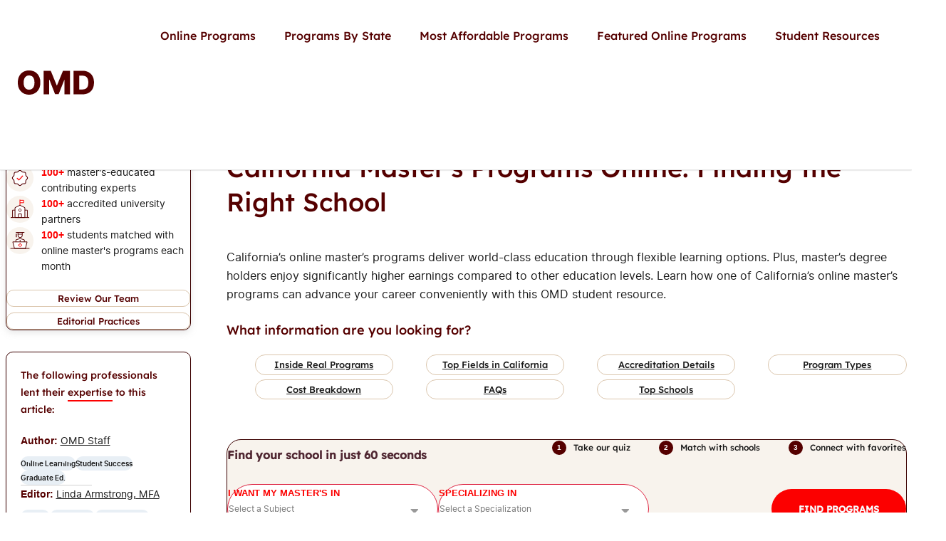

--- FILE ---
content_type: text/html; charset=UTF-8
request_url: https://www.onlinemastersdegrees.org/best-programs/california-ca/
body_size: 131940
content:
<!doctype html><html lang="en-US"><head><meta charset="UTF-8"><script>if(navigator.userAgent.match(/MSIE|Internet Explorer/i)||navigator.userAgent.match(/Trident\/7\..*?rv:11/i)){var href=document.location.href;if(!href.match(/[?&]nowprocket/)){if(href.indexOf("?")==-1){if(href.indexOf("#")==-1){document.location.href=href+"?nowprocket=1"}else{document.location.href=href.replace("#","?nowprocket=1#")}}else{if(href.indexOf("#")==-1){document.location.href=href+"&nowprocket=1"}else{document.location.href=href.replace("#","&nowprocket=1#")}}}}</script><script>(()=>{class RocketLazyLoadScripts{constructor(){this.v="2.0.4",this.userEvents=["keydown","keyup","mousedown","mouseup","mousemove","mouseover","mouseout","touchmove","touchstart","touchend","touchcancel","wheel","click","dblclick","input"],this.attributeEvents=["onblur","onclick","oncontextmenu","ondblclick","onfocus","onmousedown","onmouseenter","onmouseleave","onmousemove","onmouseout","onmouseover","onmouseup","onmousewheel","onscroll","onsubmit"]}async t(){this.i(),this.o(),/iP(ad|hone)/.test(navigator.userAgent)&&this.h(),this.u(),this.l(this),this.m(),this.k(this),this.p(this),this._(),await Promise.all([this.R(),this.L()]),this.lastBreath=Date.now(),this.S(this),this.P(),this.D(),this.O(),this.M(),await this.C(this.delayedScripts.normal),await this.C(this.delayedScripts.defer),await this.C(this.delayedScripts.async),await this.T(),await this.F(),await this.j(),await this.A(),window.dispatchEvent(new Event("rocket-allScriptsLoaded")),this.everythingLoaded=!0,this.lastTouchEnd&&await new Promise(t=>setTimeout(t,500-Date.now()+this.lastTouchEnd)),this.I(),this.H(),this.U(),this.W()}i(){this.CSPIssue=sessionStorage.getItem("rocketCSPIssue"),document.addEventListener("securitypolicyviolation",t=>{this.CSPIssue||"script-src-elem"!==t.violatedDirective||"data"!==t.blockedURI||(this.CSPIssue=!0,sessionStorage.setItem("rocketCSPIssue",!0))},{isRocket:!0})}o(){window.addEventListener("pageshow",t=>{this.persisted=t.persisted,this.realWindowLoadedFired=!0},{isRocket:!0}),window.addEventListener("pagehide",()=>{this.onFirstUserAction=null},{isRocket:!0})}h(){let t;function e(e){t=e}window.addEventListener("touchstart",e,{isRocket:!0}),window.addEventListener("touchend",function i(o){o.changedTouches[0]&&t.changedTouches[0]&&Math.abs(o.changedTouches[0].pageX-t.changedTouches[0].pageX)<10&&Math.abs(o.changedTouches[0].pageY-t.changedTouches[0].pageY)<10&&o.timeStamp-t.timeStamp<200&&(window.removeEventListener("touchstart",e,{isRocket:!0}),window.removeEventListener("touchend",i,{isRocket:!0}),"INPUT"===o.target.tagName&&"text"===o.target.type||(o.target.dispatchEvent(new TouchEvent("touchend",{target:o.target,bubbles:!0})),o.target.dispatchEvent(new MouseEvent("mouseover",{target:o.target,bubbles:!0})),o.target.dispatchEvent(new PointerEvent("click",{target:o.target,bubbles:!0,cancelable:!0,detail:1,clientX:o.changedTouches[0].clientX,clientY:o.changedTouches[0].clientY})),event.preventDefault()))},{isRocket:!0})}q(t){this.userActionTriggered||("mousemove"!==t.type||this.firstMousemoveIgnored?"keyup"===t.type||"mouseover"===t.type||"mouseout"===t.type||(this.userActionTriggered=!0,this.onFirstUserAction&&this.onFirstUserAction()):this.firstMousemoveIgnored=!0),"click"===t.type&&t.preventDefault(),t.stopPropagation(),t.stopImmediatePropagation(),"touchstart"===this.lastEvent&&"touchend"===t.type&&(this.lastTouchEnd=Date.now()),"click"===t.type&&(this.lastTouchEnd=0),this.lastEvent=t.type,t.composedPath&&t.composedPath()[0].getRootNode()instanceof ShadowRoot&&(t.rocketTarget=t.composedPath()[0]),this.savedUserEvents.push(t)}u(){this.savedUserEvents=[],this.userEventHandler=this.q.bind(this),this.userEvents.forEach(t=>window.addEventListener(t,this.userEventHandler,{passive:!1,isRocket:!0})),document.addEventListener("visibilitychange",this.userEventHandler,{isRocket:!0})}U(){this.userEvents.forEach(t=>window.removeEventListener(t,this.userEventHandler,{passive:!1,isRocket:!0})),document.removeEventListener("visibilitychange",this.userEventHandler,{isRocket:!0}),this.savedUserEvents.forEach(t=>{(t.rocketTarget||t.target).dispatchEvent(new window[t.constructor.name](t.type,t))})}m(){const t="return false",e=Array.from(this.attributeEvents,t=>"data-rocket-"+t),i="["+this.attributeEvents.join("],[")+"]",o="[data-rocket-"+this.attributeEvents.join("],[data-rocket-")+"]",s=(e,i,o)=>{o&&o!==t&&(e.setAttribute("data-rocket-"+i,o),e["rocket"+i]=new Function("event",o),e.setAttribute(i,t))};new MutationObserver(t=>{for(const n of t)"attributes"===n.type&&(n.attributeName.startsWith("data-rocket-")||this.everythingLoaded?n.attributeName.startsWith("data-rocket-")&&this.everythingLoaded&&this.N(n.target,n.attributeName.substring(12)):s(n.target,n.attributeName,n.target.getAttribute(n.attributeName))),"childList"===n.type&&n.addedNodes.forEach(t=>{if(t.nodeType===Node.ELEMENT_NODE)if(this.everythingLoaded)for(const i of[t,...t.querySelectorAll(o)])for(const t of i.getAttributeNames())e.includes(t)&&this.N(i,t.substring(12));else for(const e of[t,...t.querySelectorAll(i)])for(const t of e.getAttributeNames())this.attributeEvents.includes(t)&&s(e,t,e.getAttribute(t))})}).observe(document,{subtree:!0,childList:!0,attributeFilter:[...this.attributeEvents,...e]})}I(){this.attributeEvents.forEach(t=>{document.querySelectorAll("[data-rocket-"+t+"]").forEach(e=>{this.N(e,t)})})}N(t,e){const i=t.getAttribute("data-rocket-"+e);i&&(t.setAttribute(e,i),t.removeAttribute("data-rocket-"+e))}k(t){Object.defineProperty(HTMLElement.prototype,"onclick",{get(){return this.rocketonclick||null},set(e){this.rocketonclick=e,this.setAttribute(t.everythingLoaded?"onclick":"data-rocket-onclick","this.rocketonclick(event)")}})}S(t){function e(e,i){let o=e[i];e[i]=null,Object.defineProperty(e,i,{get:()=>o,set(s){t.everythingLoaded?o=s:e["rocket"+i]=o=s}})}e(document,"onreadystatechange"),e(window,"onload"),e(window,"onpageshow");try{Object.defineProperty(document,"readyState",{get:()=>t.rocketReadyState,set(e){t.rocketReadyState=e},configurable:!0}),document.readyState="loading"}catch(t){console.log("WPRocket DJE readyState conflict, bypassing")}}l(t){this.originalAddEventListener=EventTarget.prototype.addEventListener,this.originalRemoveEventListener=EventTarget.prototype.removeEventListener,this.savedEventListeners=[],EventTarget.prototype.addEventListener=function(e,i,o){o&&o.isRocket||!t.B(e,this)&&!t.userEvents.includes(e)||t.B(e,this)&&!t.userActionTriggered||e.startsWith("rocket-")||t.everythingLoaded?t.originalAddEventListener.call(this,e,i,o):(t.savedEventListeners.push({target:this,remove:!1,type:e,func:i,options:o}),"mouseenter"!==e&&"mouseleave"!==e||t.originalAddEventListener.call(this,e,t.savedUserEvents.push,o))},EventTarget.prototype.removeEventListener=function(e,i,o){o&&o.isRocket||!t.B(e,this)&&!t.userEvents.includes(e)||t.B(e,this)&&!t.userActionTriggered||e.startsWith("rocket-")||t.everythingLoaded?t.originalRemoveEventListener.call(this,e,i,o):t.savedEventListeners.push({target:this,remove:!0,type:e,func:i,options:o})}}J(t,e){this.savedEventListeners=this.savedEventListeners.filter(i=>{let o=i.type,s=i.target||window;return e!==o||t!==s||(this.B(o,s)&&(i.type="rocket-"+o),this.$(i),!1)})}H(){EventTarget.prototype.addEventListener=this.originalAddEventListener,EventTarget.prototype.removeEventListener=this.originalRemoveEventListener,this.savedEventListeners.forEach(t=>this.$(t))}$(t){t.remove?this.originalRemoveEventListener.call(t.target,t.type,t.func,t.options):this.originalAddEventListener.call(t.target,t.type,t.func,t.options)}p(t){let e;function i(e){return t.everythingLoaded?e:e.split(" ").map(t=>"load"===t||t.startsWith("load.")?"rocket-jquery-load":t).join(" ")}function o(o){function s(e){const s=o.fn[e];o.fn[e]=o.fn.init.prototype[e]=function(){return this[0]===window&&t.userActionTriggered&&("string"==typeof arguments[0]||arguments[0]instanceof String?arguments[0]=i(arguments[0]):"object"==typeof arguments[0]&&Object.keys(arguments[0]).forEach(t=>{const e=arguments[0][t];delete arguments[0][t],arguments[0][i(t)]=e})),s.apply(this,arguments),this}}if(o&&o.fn&&!t.allJQueries.includes(o)){const e={DOMContentLoaded:[],"rocket-DOMContentLoaded":[]};for(const t in e)document.addEventListener(t,()=>{e[t].forEach(t=>t())},{isRocket:!0});o.fn.ready=o.fn.init.prototype.ready=function(i){function s(){parseInt(o.fn.jquery)>2?setTimeout(()=>i.bind(document)(o)):i.bind(document)(o)}return"function"==typeof i&&(t.realDomReadyFired?!t.userActionTriggered||t.fauxDomReadyFired?s():e["rocket-DOMContentLoaded"].push(s):e.DOMContentLoaded.push(s)),o([])},s("on"),s("one"),s("off"),t.allJQueries.push(o)}e=o}t.allJQueries=[],o(window.jQuery),Object.defineProperty(window,"jQuery",{get:()=>e,set(t){o(t)}})}P(){const t=new Map;document.write=document.writeln=function(e){const i=document.currentScript,o=document.createRange(),s=i.parentElement;let n=t.get(i);void 0===n&&(n=i.nextSibling,t.set(i,n));const c=document.createDocumentFragment();o.setStart(c,0),c.appendChild(o.createContextualFragment(e)),s.insertBefore(c,n)}}async R(){return new Promise(t=>{this.userActionTriggered?t():this.onFirstUserAction=t})}async L(){return new Promise(t=>{document.addEventListener("DOMContentLoaded",()=>{this.realDomReadyFired=!0,t()},{isRocket:!0})})}async j(){return this.realWindowLoadedFired?Promise.resolve():new Promise(t=>{window.addEventListener("load",t,{isRocket:!0})})}M(){this.pendingScripts=[];this.scriptsMutationObserver=new MutationObserver(t=>{for(const e of t)e.addedNodes.forEach(t=>{"SCRIPT"!==t.tagName||t.noModule||t.isWPRocket||this.pendingScripts.push({script:t,promise:new Promise(e=>{const i=()=>{const i=this.pendingScripts.findIndex(e=>e.script===t);i>=0&&this.pendingScripts.splice(i,1),e()};t.addEventListener("load",i,{isRocket:!0}),t.addEventListener("error",i,{isRocket:!0}),setTimeout(i,1e3)})})})}),this.scriptsMutationObserver.observe(document,{childList:!0,subtree:!0})}async F(){await this.X(),this.pendingScripts.length?(await this.pendingScripts[0].promise,await this.F()):this.scriptsMutationObserver.disconnect()}D(){this.delayedScripts={normal:[],async:[],defer:[]},document.querySelectorAll("script[type$=rocketlazyloadscript]").forEach(t=>{t.hasAttribute("data-rocket-src")?t.hasAttribute("async")&&!1!==t.async?this.delayedScripts.async.push(t):t.hasAttribute("defer")&&!1!==t.defer||"module"===t.getAttribute("data-rocket-type")?this.delayedScripts.defer.push(t):this.delayedScripts.normal.push(t):this.delayedScripts.normal.push(t)})}async _(){await this.L();let t=[];document.querySelectorAll("script[type$=rocketlazyloadscript][data-rocket-src]").forEach(e=>{let i=e.getAttribute("data-rocket-src");if(i&&!i.startsWith("data:")){i.startsWith("//")&&(i=location.protocol+i);try{const o=new URL(i).origin;o!==location.origin&&t.push({src:o,crossOrigin:e.crossOrigin||"module"===e.getAttribute("data-rocket-type")})}catch(t){}}}),t=[...new Map(t.map(t=>[JSON.stringify(t),t])).values()],this.Y(t,"preconnect")}async G(t){if(await this.K(),!0!==t.noModule||!("noModule"in HTMLScriptElement.prototype))return new Promise(e=>{let i;function o(){(i||t).setAttribute("data-rocket-status","executed"),e()}try{if(navigator.userAgent.includes("Firefox/")||""===navigator.vendor||this.CSPIssue)i=document.createElement("script"),[...t.attributes].forEach(t=>{let e=t.nodeName;"type"!==e&&("data-rocket-type"===e&&(e="type"),"data-rocket-src"===e&&(e="src"),i.setAttribute(e,t.nodeValue))}),t.text&&(i.text=t.text),t.nonce&&(i.nonce=t.nonce),i.hasAttribute("src")?(i.addEventListener("load",o,{isRocket:!0}),i.addEventListener("error",()=>{i.setAttribute("data-rocket-status","failed-network"),e()},{isRocket:!0}),setTimeout(()=>{i.isConnected||e()},1)):(i.text=t.text,o()),i.isWPRocket=!0,t.parentNode.replaceChild(i,t);else{const i=t.getAttribute("data-rocket-type"),s=t.getAttribute("data-rocket-src");i?(t.type=i,t.removeAttribute("data-rocket-type")):t.removeAttribute("type"),t.addEventListener("load",o,{isRocket:!0}),t.addEventListener("error",i=>{this.CSPIssue&&i.target.src.startsWith("data:")?(console.log("WPRocket: CSP fallback activated"),t.removeAttribute("src"),this.G(t).then(e)):(t.setAttribute("data-rocket-status","failed-network"),e())},{isRocket:!0}),s?(t.fetchPriority="high",t.removeAttribute("data-rocket-src"),t.src=s):t.src="data:text/javascript;base64,"+window.btoa(unescape(encodeURIComponent(t.text)))}}catch(i){t.setAttribute("data-rocket-status","failed-transform"),e()}});t.setAttribute("data-rocket-status","skipped")}async C(t){const e=t.shift();return e?(e.isConnected&&await this.G(e),this.C(t)):Promise.resolve()}O(){this.Y([...this.delayedScripts.normal,...this.delayedScripts.defer,...this.delayedScripts.async],"preload")}Y(t,e){this.trash=this.trash||[];let i=!0;var o=document.createDocumentFragment();t.forEach(t=>{const s=t.getAttribute&&t.getAttribute("data-rocket-src")||t.src;if(s&&!s.startsWith("data:")){const n=document.createElement("link");n.href=s,n.rel=e,"preconnect"!==e&&(n.as="script",n.fetchPriority=i?"high":"low"),t.getAttribute&&"module"===t.getAttribute("data-rocket-type")&&(n.crossOrigin=!0),t.crossOrigin&&(n.crossOrigin=t.crossOrigin),t.integrity&&(n.integrity=t.integrity),t.nonce&&(n.nonce=t.nonce),o.appendChild(n),this.trash.push(n),i=!1}}),document.head.appendChild(o)}W(){this.trash.forEach(t=>t.remove())}async T(){try{document.readyState="interactive"}catch(t){}this.fauxDomReadyFired=!0;try{await this.K(),this.J(document,"readystatechange"),document.dispatchEvent(new Event("rocket-readystatechange")),await this.K(),document.rocketonreadystatechange&&document.rocketonreadystatechange(),await this.K(),this.J(document,"DOMContentLoaded"),document.dispatchEvent(new Event("rocket-DOMContentLoaded")),await this.K(),this.J(window,"DOMContentLoaded"),window.dispatchEvent(new Event("rocket-DOMContentLoaded"))}catch(t){console.error(t)}}async A(){try{document.readyState="complete"}catch(t){}try{await this.K(),this.J(document,"readystatechange"),document.dispatchEvent(new Event("rocket-readystatechange")),await this.K(),document.rocketonreadystatechange&&document.rocketonreadystatechange(),await this.K(),this.J(window,"load"),window.dispatchEvent(new Event("rocket-load")),await this.K(),window.rocketonload&&window.rocketonload(),await this.K(),this.allJQueries.forEach(t=>t(window).trigger("rocket-jquery-load")),await this.K(),this.J(window,"pageshow");const t=new Event("rocket-pageshow");t.persisted=this.persisted,window.dispatchEvent(t),await this.K(),window.rocketonpageshow&&window.rocketonpageshow({persisted:this.persisted})}catch(t){console.error(t)}}async K(){Date.now()-this.lastBreath>45&&(await this.X(),this.lastBreath=Date.now())}async X(){return document.hidden?new Promise(t=>setTimeout(t)):new Promise(t=>requestAnimationFrame(t))}B(t,e){return e===document&&"readystatechange"===t||(e===document&&"DOMContentLoaded"===t||(e===window&&"DOMContentLoaded"===t||(e===window&&"load"===t||e===window&&"pageshow"===t)))}static run(){(new RocketLazyLoadScripts).t()}}RocketLazyLoadScripts.run()})();</script> <!-- Google Tag Manager --> <script type="rocketlazyloadscript" async>(function(w, d, s, l, i) {
            w[l] = w[l] || [];
            w[l].push({
                'gtm.start': new Date().getTime(),
                event: 'gtm.js'
            });
            var f = d.getElementsByTagName(s)[0],
                j = d.createElement(s),
                dl = l != 'dataLayer' ? '&l=' + l : '';
            j.async = true;
            j.src =
                'https://www.googletagmanager.com/gtm.js?id=' + i + dl;
            f.parentNode.insertBefore(j, f);
        })(window, document, 'script', 'dataLayer', 'GTM-56RHCD5');</script> <!-- End Google Tag Manager --><link rel="icon" type="image/png" sizes="32x32" href="https://www.onlinemastersdegrees.org/wp-content/uploads/2021/08/logo-omd-32-white.png"><link rel="icon" type="image/png" sizes="96x96" href="https://www.onlinemastersdegrees.org/wp-content/uploads/2021/08/logo-omd-new-96-1.png"><link rel="icon" type="image/png" sizes="16x16" href="https://www.onlinemastersdegrees.org/wp-content/uploads/2021/08/logo-omd-16-white.png"><meta name="msapplication-TileColor" content="#00a8e1"><meta name="theme-color" content="#00a8e1"><meta name="viewport" content="width=device-width, initial-scale=1"><link rel="profile" href="https://gmpg.org/xfn/11"><link rel="dns-prefetch" href="https://info.onlinemastersdegrees.org" /><link rel="dns-prefetch" href="https://www.google-analytics.com" /><link rel="dns-prefetch" href="https://www.googletagmanager.com" /><link rel="preconnect" href="https://info.onlinemastersdegrees.org" crossorigin /><link rel="preconnect" href="https://www.google-analytics.com" crossorigin /><link rel="preconnect" href="https://www.googletagmanager.com" crossorigin /><link rel="preload" href="https://www.onlinemastersdegrees.org/wp-content/themes/omd/fonts/inter-regular-webfont.woff2" as="font" type="font/woff2" crossorigin fetchpriority="Highest" ><link rel="preload" href="https://www.onlinemastersdegrees.org/wp-content/themes/omd/fonts/inter-semibold-webfont.woff2" as="font" type="font/woff2" crossorigin fetchpriority="low" ><link rel="preload" href="https://www.onlinemastersdegrees.org/wp-content/themes/omd/fonts/LexendDeca-Regular.woff2" as="font" type="font/woff2" crossorigin fetchpriority="low"><link rel="preload" href="https://www.onlinemastersdegrees.org/wp-content/themes/omd/fonts/LexendDeca-Medium.woff2" as="font" type="font/woff2" crossorigin fetchpriority="low" ><link rel="preload" href="https://www.onlinemastersdegrees.org/wp-content/themes/omd/fonts/icomoon.woff2" as="font" type="font/woff2" crossorigin fetchpriority="low" ><style data-noptimize >@font-face{font-family:'Inter-Regular';font-style:normal;font-weight:400;font-display:swap;src:url(https://www.onlinemastersdegrees.org/wp-content/themes/omd/fonts/inter-regular-webfont.woff2) format('woff2');unicode-range:U+0000-00FF,U+0131,U+0152-0153,U+02BB-02BC,U+02C6,U+02DA,U+02DC,U+2000-206F,U+2074,U+20AC,U+2122,U+2191,U+2193,U+2212,U+2215,U+FEFF,U+FFFD}@font-face{font-family:'Inter-SemiBold';font-style:normal;font-weight:600;font-display:swap;src:url(https://www.onlinemastersdegrees.org/wp-content/themes/omd/fonts/inter-semibold-webfont.woff2) format('woff2');unicode-range:U+0000-00FF,U+0131,U+0152-0153,U+02BB-02BC,U+02C6,U+02DA,U+02DC,U+2000-206F,U+2074,U+20AC,U+2122,U+2191,U+2193,U+2212,U+2215,U+FEFF,U+FFFD}//====================//TYPOGRAPHY Lexend Deca.//====================@font-face{font-family:'Lexend Deca';src:url(https://www.onlinemastersdegrees.org/wp-content/themes/omd/fonts/LexendDeca-Regular.woff2) format('woff2');font-weight:400;font-style:normal;font-display:swap;unicode-range:U+0000-00FF,U+0131,U+0152-0153,U+02BB-02BC,U+02C6,U+02DA,U+02DC,U+2000-206F,U+2074,U+20AC,U+2122,U+2191,U+2193,U+2212,U+2215,U+FEFF,U+FFFD}@font-face{font-family:'Lexend Deca';src:url(https://www.onlinemastersdegrees.org/wp-content/themes/omd/fonts/LexendDeca-Medium.woff2) format('woff2');font-weight:500;font-style:normal;font-display:swap;unicode-range:U+0000-00FF,U+0131,U+0152-0153,U+02BB-02BC,U+02C6,U+02DA,U+02DC,U+2000-206F,U+2074,U+20AC,U+2122,U+2191,U+2193,U+2212,U+2215,U+FEFF,U+FFFD}body{font-family:'Lexend Deca','Helvetica','Arial',sans-serif;font-size:16px}body section.first-paragrahp{font-size:1rem}body p{font-size:1rem}</style><meta name='robots' content='index, follow, max-image-preview:large, max-snippet:-1, max-video-preview:-1' /><style>img:is([sizes="auto" i],[sizes^="auto," i]){contain-intrinsic-size:3000px 1500px}</style><!-- This site is optimized with the Yoast SEO Premium plugin v26.5 (Yoast SEO v26.7) - https://yoast.com/wordpress/plugins/seo/ --><style media="all">@charset "UTF-8";:root{--vtx-primary-color:#500;--vtx-link-color:#193bc3;--vtx-hover-color:#fc0000;--vtx-text-color:#191919;--vtx-button-color:#f8f3ed}
/*! normalize.css v8.0.1 | MIT License | github.com/necolas/normalize.css */
html{-webkit-text-size-adjust:100%}dd{margin:0}details,main{display:block}h1{font-size:2em}hr{box-sizing:content-box;overflow:visible;border:0;height:1px;background:#e4e4e4;margin:1.25em 0}code,kbd,pre,samp{font-family:monospace,monospace;font-size:1em}a{background-color:transparent}abbr[title]{border-bottom:none;text-decoration:underline dotted}b,strong{font-weight:bolder}small{font-size:80%;font-size:.875rem}sub,sup{font-size:75%;line-height:0;position:relative;vertical-align:baseline}sub{bottom:-.25em}sup{top:-.5em}img{border-style:none}button,html,optgroup,select{line-height:1.15}optgroup{font-family:inherit;font-size:100%;margin:0}button,input{overflow:visible}button,select{text-transform:none}[type=button],[type=reset],[type=submit],button{-webkit-appearance:button}[type=button]::-moz-focus-inner,[type=reset]::-moz-focus-inner,[type=submit]::-moz-focus-inner,button::-moz-focus-inner{border-style:none;padding:0}[type=button]:-moz-focusring,[type=reset]:-moz-focusring,[type=submit]:-moz-focusring,button:-moz-focusring{outline:1px dotted ButtonText}fieldset{border:0;padding:0;margin:0}legend{box-sizing:border-box;color:inherit;display:table;max-width:100%;white-space:normal}progress{vertical-align:baseline}textarea{overflow:auto}[type=checkbox],[type=radio]{box-sizing:border-box;padding:0}[type=number]::-webkit-inner-spin-button,[type=number]::-webkit-outer-spin-button{height:auto}[type=search]{-webkit-appearance:textfield;outline-offset:-2px}[type=search]::-webkit-search-decoration{-webkit-appearance:none}::-webkit-file-upload-button{-webkit-appearance:button;font:inherit}summary{display:list-item}[hidden],template{display:none}*{-moz-box-sizing:border-box;-webkit-box-sizing:border-box;box-sizing:border-box}.h4,blockquote,body,div,div.step-block-with-link-title a.link-title,footer,form,h1,h2,h3,h4,h5,h6,header,html,li,nav,object,ol,p,section,table,ul{margin:0;padding:0}figure,iframe,legend{padding:0}label{margin:0}article,figure,footer,header,hgroup,nav,section{display:block}a:-webkit-any-link{color:#de2240;cursor:pointer;text-decoration:none}a:-moz-any-link{color:#de2240;cursor:pointer;text-decoration:none}a:any-link{color:#de2240;cursor:pointer;text-decoration:none}.body-flex{display:flex;flex-flow:column wrap;align-items:center}.dark-blue{background:var(--vtx-primary-color)}.red{background:#de2240}.light-blue{background:#00b4f0}.pastel-blue{background:#f5f9ff}.gray{background:#ccc}.black{background:#000}:root{--vtx-primary-color:#500;--vtx-link-color:#193bc3;--vtx-hover-color:#fc0000;--vtx-text-color:#191919;--vtx-button-color:#f8f3ed}html{font-size:100%}@supports (font-size:clamp(80%,100%,120%)){html{font-size:100%}}html{width:100%;height:100%}body{background:#fff;line-height:1.625rem;-webkit-text-size-adjust:100%;font-variant-ligatures:none;-webkit-font-variant-ligatures:none;text-rendering:optimizeSpeed;-moz-osx-font-smoothing:grayscale;color:var(--vtx-text-color);-webkit-font-smoothing:antialiased;word-break:break-word;overflow-wrap:anywhere;hyphens:manual;white-space:normal;display:block}a:not(.button-with-icon),p a:not(.btn-home){color:var(--vtx-primary-color);text-decoration:underline}a:not(.button-with-icon):focus,a:not(.button-with-icon):hover,p a:not(.btn-home):focus,p a:not(.btn-home):hover{color:var(--vtx-link-color)}a.btn-home{color:var(--vtx-link-color);text-decoration:none}.nav .nav-list>li>a:focus,.nav .nav-list>li>a:hover,.sub-menu-column .sub-item a:focus,.sub-menu-column .sub-item a:hover,a.btn-home:focus,a.btn-home:hover{text-decoration:underline;color:var(--vtx-hover-color)}.nav .nav-list>li>a,.sub-menu-column .sub-item a{text-decoration:none}body .block-quick-start-menu--alt .block-quick-start-menu__list a:focus{color:var(--vtx-hover-color)}h1{font-size:2.25rem;line-height:3rem;font-weight:500;letter-spacing:0;margin:2.5rem 0;color:var(--vtx-primary-color)}h1 a,h1 a strong,h1 strong{font-weight:500!important}.text-h2,h1,h1.home-banner-title,h2{font-family:"Lexend Deca","Helvetica","Arial",sans-serif}h1.home-banner-title{text-align:left;font-size:6rem;line-height:104%;max-width:50rem;letter-spacing:-.05em}@media (max-width:38em){h1{text-align:center;font-size:1.5rem;line-height:2.125rem;margin:2rem 0}h1.home-banner-title{font-size:3rem;line-height:100%}}.text-h2,h2{font-size:2rem;line-height:2.625rem;font-weight:400;letter-spacing:0;max-width:56.125rem;margin:6.25rem 0 1.875rem;color:var(--vtx-primary-color)}.accordion-list--simple .accordion-list__item .tab .tab-header .advgb-accordion-header-title a,.accordion-list--simple .accordion-list__item .tab .tab-header .advgb-accordion-header-title strong,.h4 a,.h4 strong,.text-h2 a,.text-h2 a strong,.text-h2 strong,.text-h2.home-h2 strong,.text-h3 a,.text-h3 a strong,.text-h3 strong,.text-h4 a,.text-h4 a strong,.text-h4 strong,.text-h5 a,.text-h5 a strong,.text-h5 strong,div.step-block-with-link-title a.link-title a,div.step-block-with-link-title a.link-title strong,h2 a,h2 a strong,h2 strong,h2.home-h2 strong,h3 a,h3 a strong,h3 strong,h4 a,h4 a strong,h4 strong,h5 a,h5 a strong,h5 strong{font-weight:400!important}.text-h2.home-h2,h2.home-h2{font-size:3.75rem;line-height:120%;margin:0 0 3.125rem}@media (max-width:38em){.text-h2,h2{font-size:1.4375rem;line-height:2rem;letter-spacing:-.03em;margin:3.75rem 0 1.875rem}.text-h2.home-h2,h2.home-h2{font-size:1.4375rem;line-height:117%;margin:0 0 1.25rem}}.text-h2.underlined_section,h2.underlined_section{border-bottom:1px solid #e7ecef;padding-bottom:.5em}.accordion-list--simple .accordion-list__item .tab .tab-header .advgb-accordion-header-title,.text-h3,h3{font-family:"Lexend Deca","Helvetica","Arial",sans-serif;font-size:1.625rem;line-height:2.25rem;letter-spacing:0;font-weight:400;margin:2.5rem 0 1.875rem;color:var(--vtx-primary-color)}@media (max-width:38em){.accordion-list--simple .accordion-list__item .tab .tab-header .advgb-accordion-header-title,.text-h3,h3{font-size:1.25rem;line-height:1.875rem;letter-spacing:-.01rem;margin:2.5rem 0 2rem}}.h4,.text-h4,div.step-block-with-link-title a.link-title,h4{font-family:"Lexend Deca","Helvetica","Arial",sans-serif;font-size:1.25rem;line-height:1.875rem;letter-spacing:0;font-weight:400;margin:0 0 1.25rem;color:var(--vtx-primary-color)}@media (max-width:38em){.h4,.text-h4,div.step-block-with-link-title a.link-title,h4{font-size:1.125rem;line-height:1.625rem}}.text-h5,h5,p{line-height:1.625rem}.text-h5,h5{font-family:"Lexend Deca","Helvetica","Arial",sans-serif;font-size:1.125rem;letter-spacing:0;font-weight:400;color:var(--vtx-primary-color)}@media (max-width:38em){.text-h5,h5{font-size:1rem;line-height:1.5rem}}.subheading{font-family:"Lexend Deca","Helvetica","Arial",sans-serif;font-weight:400}p{font-family:"Inter-Regular","Helvetica","Arial",sans-serif;margin:0 0 1.25rem;color:var(--vtx-text-color)}.white-text{color:#fff}.field-container.icon-rigth button[type=submit]:before,.field-container.icon-rigth input[type=submit]:before,.red-text{color:#de2240}.transparent-text{color:#fff;opacity:.7}.opaque-dark-blue{color:var(--vtx-primary-color);opacity:.5}table.responsive-table-2col tr{text-align:center}.semibold-text{font-weight:600}blockquote{background-color:#f5f9ff;padding:1.25rem 0;display:flex}blockquote span{display:block;font-size:2rem;margin:0 1.25rem}.cta-btn.cta-btn--advertising blockquote span.icon-Quote-icon.cta-bttn__text:before,.cta-btn.cta-btn--contact blockquote span.icon-Quote-icon.cta-bttn__text:before,blockquote .cta-btn.cta-btn--advertising span.icon-Quote-icon.cta-bttn__text:before,blockquote .cta-btn.cta-btn--contact span.icon-Quote-icon.cta-bttn__text:before,blockquote p,blockquote span.icon-Quote-icon:before{color:#00b4f0}blockquote p{font-family:"Inter-Italic","Helvetica","Arial",sans-serif;padding:0 4rem 0 0}@media (max-width:38em){blockquote{flex-direction:column}blockquote span{margin:1.25rem}blockquote p{padding:1.25rem}}blockquote cite.citation{color:#00b4f0;padding:0 5rem 0 70%;text-align:right;word-break:keep-all}p b,p strong{font-family:"Inter-Bold","Helvetica","Arial",sans-serif}blockquote cite.citation,p em,p i{font-family:"Inter-Italic","Helvetica","Arial",sans-serif}abbr{border-bottom:1px dotted #ccc;cursor:help}ul:not(.sub-menu){margin:0;padding:0}ul:not(.sub-menu) li{margin:0 0 0 2.5rem;font-size:1rem}ul:not(.sub-menu)::marker{font-size:1.3em}ul.sub-menu>li{margin-left:0}ul.bullet-with-title{margin:0 0 1.25rem;padding:0}ul.bullet-with-title li{margin:0 0 0 2.5rem}div.step-block-with-link-title ul.bullet-with-title li a.link-title,ul.bullet-with-title li .h4,ul.bullet-with-title li div.step-block-with-link-title a.link-title,ul.bullet-with-title li h4{display:inline;margin:0 0 .625rem}ul.bullet-with-title li::marker{font-size:2rem}@media (max-width:38em){div.step-block-with-link-title ul.bullet-with-title li a.link-title,ul.bullet-with-title li .h4,ul.bullet-with-title li div.step-block-with-link-title a.link-title,ul.bullet-with-title li h4{line-height:1.875rem;margin:0 0 .625rem}ul.bullet-with-title li p{padding:0}}ul.bullets-list{margin:0 0 1.25rem;margin-block-end:.3125rem;padding:0}ul.bullets-list>li{display:list-item!important;list-style-position:outside;margin-inline-start:1.5rem;margin-block-end:1.25rem}ul.bullets-list>li::marker{font-size:1.5rem;margin-inline-end:1.25rem;color:#000}div.step-block-with-link-title ul.bullets-list--heading a.link-title,ul.bullets-list--heading .h4,ul.bullets-list--heading div.step-block-with-link-title a.link-title,ul.bullets-list--heading h4,ul.bullets-list--no-heading>li{margin-block-end:.625rem}ul.bullets-list--heading h3,ul.bullets-list--heading>li{margin-block-end:1.25rem}ul.bullets-list--heading h5,ul.bullets-list--short>li{margin-block-end:.3125rem}ul.bullets-list--small-dot{list-style-type:none}ul.bullets-list--small-dot>li{position:relative;margin-left:0;padding-left:1rem}.cta-btn.cta-btn--advertising ul.bullets-list--small-dot>li.cta-bttn__text:before,.cta-btn.cta-btn--contact ul.bullets-list--small-dot>li.cta-bttn__text:before,ul.bullets-list--small-dot>li:before{content:"•";position:absolute;height:100%;left:0;margin-right:.5rem}ul.border-answers-list{list-style:none}ul.border-answers-list li{margin:1rem 0;border-radius:50px;border:1px solid #ccc;padding:1rem 1.5rem}ul.circle-list{list-style-type:circle;margin-bottom:0;margin-top:10px}ul.circle-list li{list-style-position:outside;margin:0 0 1.25em 1.5rem}ul.circle-list li::marker{font-size:1.5em}ol li{margin:0 0 1.25rem 2.5rem}div.step-block-with-link-title ol li a.link-title,ol li .h4,ol li div.step-block-with-link-title a.link-title,ol li h4{margin:0 0 1.25rem}ol li p{margin:0 0 0-1.75rem}@media (max-width:38em){ol li li{margin:0 0 0 2rem}div.step-block-with-link-title ol li li a.link-title,ol li li .h4,ol li li div.step-block-with-link-title a.link-title,ol li li h4{margin:0 0 1.5rem;line-height:1.875rem}ol li li p{margin:0 0 0-1.75rem}}ol li::marker{font-family:"Inter-SemiBold","Helvetica","Arial",sans-serif;font-size:1.5rem}@media (max-width:38em){ol.container-list li{margin:0 0 0 2.5rem}}ol.ordered-list--tab>li{display:list-item!important;list-style-position:outside;margin-inline-start:1.5rem;margin-block-end:1.25rem;padding-inline-start:.3125rem}ol.ordered-list--tab>li::marker{font-size:inherit;margin-inline-end:1.25rem;color:#000}ol.ordered-list--tab--short>li{margin-block-end:.3125rem}ol.ordered-list--simple>li{list-style-position:inside;margin-inline-start:0}ol.ordered-list--simple>li::marker{font-size:inherit}ol.ordered-list--simple--short>li{margin-block-end:.3125rem}dl{overflow:hidden}dt{font-weight:700}.inline-list li{display:inline-block}.social-list li{margin:0 .4rem 1em 0}.social-list a{font-size:1.6em}.headline-list,dl{margin:0 0 1em}.headline-list.flush,.home-layout section.home-text-with-accordion,ol.not-margin-ordered-list li,table.responsive-table-2col tr td>p,ul.not-margin-unordered-list li{margin:0}.headline-list .h4,.headline-list div.step-block-with-link-title a.link-title,.headline-list h4,div.step-block-with-link-title .headline-list a.link-title{font-weight:400}.headline-list li{padding:.25em 0;border-top:1px solid #00b4f0}.bullet-list li,.post-list li,.text-list li,figure,iframe{margin:0 0 1em}.bullet-list{list-style:square;margin:0 0 1em 1.2em;line-height:1.3}.text-list{margin:0 0 1em;line-height:1.3}.not-bullets,ul.check-bullets,ul.custom-bullets{list-style:none}ul.custom-bullets li{margin:0 0 0 2rem;list-style-position:outside;text-indent:-2rem}ul.custom-bullets li a{font-size:1.25rem;font-weight:600}.get_matched_horizontal_widget_inner .get-matched-content .submit__wrapper .sponsored-tooltip p.hover-text:hover,ol.list-with-link-titles li.no-marker>a:hover,table.program-table tr a,ul.custom-bullets li a:hover{text-decoration:underline}ul.check-bullets li p,ul.custom-bullets li p{margin:10px 0 30px;text-indent:0}ul.check-bullets li p a,ul.custom-bullets li p a,ul.custom-bullets.red-bullets li a{font-size:1rem;font-weight:400}div.step-block-with-link-title ul.check-bullets li a.link-title,div.step-block-with-link-title ul.custom-bullets li a.link-title,ul.check-bullets li .h4,ul.check-bullets li div.step-block-with-link-title a.link-title,ul.check-bullets li h4,ul.custom-bullets li .h4,ul.custom-bullets li div.step-block-with-link-title a.link-title,ul.custom-bullets li h4{display:inline;margin:0;text-indent:0}.cta-btn.cta-btn--advertising ul.custom-bullets li.cta-bttn__text:before,.cta-btn.cta-btn--contact ul.custom-bullets li.cta-bttn__text:before,ul.custom-bullets .cta-btn.cta-btn--advertising li.cta-bttn__text:before,ul.custom-bullets .cta-btn.cta-btn--contact li.cta-bttn__text:before,ul.custom-bullets li:before{content:"";font-family:"icomoon";color:#00b4f0;display:inline-block;list-style-position:outside;width:1em;height:1em;position:relative;top:-2px;left:32px;margin:0 1rem 1rem 0}ul.check-bullets li:last-child p,ul.custom-bullets li:last-child p{margin:10px 0 0}ul.custom-bullets.red-bullets{margin-bottom:0!important}ul.custom-bullets.red-bullets li{margin-bottom:20px}.cta-btn.cta-btn--advertising ul.custom-bullets.red-bullets li.cta-bttn__text:before,.cta-btn.cta-btn--contact ul.custom-bullets.red-bullets li.cta-bttn__text:before,ul.custom-bullets.red-bullets .cta-btn.cta-btn--advertising li.cta-bttn__text:before,ul.custom-bullets.red-bullets .cta-btn.cta-btn--contact li.cta-bttn__text:before,ul.custom-bullets.red-bullets li:before{color:#de2240;top:2px;font-size:20px;margin:0 .6rem 0 0}ul.custom-bullets.red-bullets li:last-child{margin-bottom:20px}ol.list-with-link-titles li.no-marker,ul.check-bullets li{margin:0 0 0 2rem;list-style-position:outside;text-indent:-2rem}ul.check-bullets li{margin-block-end:1.25rem!important;list-style-type:none!important}.cta-btn.cta-btn--advertising ul.check-bullets li.cta-bttn__text:before,.cta-btn.cta-btn--contact ul.check-bullets li.cta-bttn__text:before,ul.check-bullets .cta-btn.cta-btn--advertising li.cta-bttn__text:before,ul.check-bullets .cta-btn.cta-btn--contact li.cta-bttn__text:before,ul.check-bullets li:before{content:"";font-family:"icomoon";color:#de2240;display:inline-block;list-style-position:outside;width:1em;height:.6em;position:relative;left:32px;margin:0 1rem 1rem 0}ol.list-with-link-titles{list-style-type:none;counter-reset:new-counter}ol.list-with-link-titles li.no-marker{counter-increment:new-counter}ol.list-with-link-titles li.no-marker>a{font-size:1.25rem;font-weight:600}ol.list-with-link-titles li.no-marker p{margin:10px 0 30px -2rem;text-indent:0}ol.list-with-link-titles li.no-marker ul{list-style:none;list-style-position:inside}ol.list-with-link-titles li.no-marker ul li{margin:0 0 10px 3.5rem}.cta-btn.cta-btn--advertising ol.list-with-link-titles li.no-marker ul li.cta-bttn__text:before,.cta-btn.cta-btn--contact ol.list-with-link-titles li.no-marker ul li.cta-bttn__text:before,ol.list-with-link-titles li.no-marker ul .cta-btn.cta-btn--advertising li.cta-bttn__text:before,ol.list-with-link-titles li.no-marker ul .cta-btn.cta-btn--contact li.cta-bttn__text:before,ol.list-with-link-titles li.no-marker ul li:before{content:"•";font-size:130%;line-height:0;margin:0 .3rem 0-.25rem;position:relative;top:.08rem;color:var(--vtx-primary-color)}ol.list-with-link-titles li.no-marker ul li:first-child{margin:4px 0 10px 3.5rem}@media (max-width:38em){ol.list-with-link-titles li.no-marker ul li:first-child{margin:20px 0 10px 3.5rem}}ol.list-with-link-titles li.no-marker ul li:last-child{margin:0 0 20px 3.5rem}.cta-btn.cta-btn--advertising ol.list-with-link-titles li.no-marker.cta-bttn__text:before,.cta-btn.cta-btn--contact ol.list-with-link-titles li.no-marker.cta-bttn__text:before,ol.list-with-link-titles .cta-btn.cta-btn--advertising li.no-marker.cta-bttn__text:before,ol.list-with-link-titles .cta-btn.cta-btn--contact li.no-marker.cta-bttn__text:before,ol.list-with-link-titles li.no-marker:before{content:counter(new-counter)". ";color:#de2240;font-weight:700;font-size:1.5rem;display:inline-block;list-style-position:outside;position:relative;top:0;left:32px;margin:0 2rem 1rem 0}ol.list-with-letters{list-style:none;counter-reset:alphabetical-counter}ol.list-with-letters li.alphabetic-counter{counter-increment:alphabetical-counter;margin:0 0 0 2rem;list-style-position:outside;text-indent:-14px}.omd-salaries-careers-table-mobile .omd-table-controls .omd-mobile-filter-options:hover .omd-options-panel,ol.list-with-letters li.alphabetic-counter p{display:block}.cta-btn.cta-btn--advertising ol.list-with-letters li.alphabetic-counter.cta-bttn__text:before,.cta-btn.cta-btn--contact ol.list-with-letters li.alphabetic-counter.cta-bttn__text:before,ol.list-with-letters .cta-btn.cta-btn--advertising li.alphabetic-counter.cta-bttn__text:before,ol.list-with-letters .cta-btn.cta-btn--contact li.alphabetic-counter.cta-bttn__text:before,ol.list-with-letters li.alphabetic-counter:before{content:"("counter(alphabetical-counter,upper-alpha)") ";color:var(--vtx-primary-color);font-weight:600;display:inline-block;list-style-position:outside;position:relative;top:0;left:-16px;margin:0}ul.list-with-spaced-bullets li{margin:0 0 1rem}ul.container-list.not-bullets div.step-container li ul li,ul.container-list.not-bullets div.step-container ul.list-with-spaced-bullets li{list-style:disc;margin:0 0 1rem 2rem}.page-list-main-wrap ul{padding:0;margin:43px 0 20px;-webkit-column-count:3;-moz-column-count:3;column-count:3;list-style-type:none;-webkit-column-gap:40px;-moz-column-gap:40px;column-gap:40px}.page-list-main-wrap ul li{color:#000;list-style-type:none;display:inline-block;width:100%;margin:0;padding:0 0 30px;line-height:normal;font-size:16px}.page-list-main-wrap ul a{text-decoration:underline;color:#de2240;display:block}@media (max-width:50em){.page-list-main-wrap ul{-webkit-column-count:2;-moz-column-count:2;column-count:2}}@media (max-width:25em){.page-list-main-wrap ul{-webkit-column-count:1;-moz-column-count:1;column-count:1}}ul.competition-list{list-style:none;margin-bottom:0;margin-top:10px}ul.competition-list li{margin:0 0 1.25em 2.5rem;list-style-position:outside;list-style-type:none!important;text-indent:-2rem}ul.competition-list li:last-child{margin-bottom:20px}.cta-btn.cta-btn--advertising ul.competition-list li.cta-bttn__text:before,.cta-btn.cta-btn--contact ul.competition-list li.cta-bttn__text:before,ul.competition-list .cta-btn.cta-btn--advertising li.cta-bttn__text:before,ul.competition-list .cta-btn.cta-btn--contact li.cta-bttn__text:before,ul.competition-list li:before{font-size:20px;display:inline-block;list-style-position:outside;width:1em;height:1em;position:relative;left:21px;top:.3em;margin:0 .6rem 0 0}ul.competition-list li:last-child p{margin:10px 0 0}.cta-btn.cta-btn--advertising ul.competition-list--pros li.cta-bttn__text:before,.cta-btn.cta-btn--contact ul.competition-list--pros li.cta-bttn__text:before,ul.competition-list--pros .cta-btn.cta-btn--advertising li.cta-bttn__text:before,ul.competition-list--pros .cta-btn.cta-btn--contact li.cta-bttn__text:before,ul.competition-list--pros li:before{content:url([data-uri]);color:#de2240}.cta-btn.cta-btn--advertising ul.competition-list--cons li.cta-bttn__text:before,.cta-btn.cta-btn--contact ul.competition-list--cons li.cta-bttn__text:before,ul.competition-list--cons .cta-btn.cta-btn--advertising li.cta-bttn__text:before,ul.competition-list--cons .cta-btn.cta-btn--contact li.cta-bttn__text:before,ul.competition-list--cons li:before{content:url([data-uri]);color:#de2240}article.entry-content ul:not(.edumed-list__check):not(.all-keys){margin-inline-start:clamp(.5rem,.5rem + 1vw,1rem)}article.entry-content ul:not(.edumed-list__check):not(.all-keys) li{list-style:none;margin-bottom:10px;position:relative}article.entry-content ul:not(.edumed-list__check):not(.all-keys) li:before{background:var(--vtx-primary-color);border-radius:50px;content:"";height:10px;left:-30px;position:absolute;top:8px;width:10px}article.entry-content ol[class=wp-block-list]{margin-inline-start:clamp(.5rem,.5rem + 1vw,1rem)}article.entry-content ol[class=wp-block-list] li{margin-inline-start:2rem;margin-inline-end:3rem;padding-inline-start:.5rem}article.entry-content ol[class=wp-block-list] li::marker{font-size:clamp(.8rem,1rem + 1vw,1.1rem);color:var(--vtx-primary-color)}body .ventrix-multipurpose-card-block ul:not(.edumed-list__check) li{font-family:"Inter-Regular","Helvetica","Arial",sans-serif}img,object,video{max-width:100%;height:fit-content}figure img{margin:0 0 1em,2 0}figcaption{font-style:italic}form ol,form ul{list-style:none;margin:0}label{display:block;padding:0 0 1em,2 0;font-family:"Inter-SemiBold","Helvetica","Arial",sans-serif;color:#000;font-size:1em}button,select{font-size:100%;margin:0 1px}button,input,select,textarea{font-family:inherit}legend{margin:0 0 12px}input,select.select-clean,textarea{width:100%;border:1px solid #e7ecef;padding:13px 16px;border-radius:0;line-height:.8em;color:#000;margin:10px 0 0;box-shadow:none;background-color:#fff;font-size:.8em}input[type=number],input[type=text],input[type=url],select,textarea{-webkit-appearance:none}button{padding:.5em;background:#00b4f0;border-radius:20px;color:#fff;border:transparent;cursor:pointer}input[type=checkbox],input[type=radio]{width:auto;margin:0 .3em 0 0}select{-moz-appearance:none;appearance:none}select.select-clean{box-sizing:border-box;line-height:1em;font-size:1em}.radio{display:inline-flex;align-items:center;cursor:pointer}.radio__input{display:none}.radio__radio{width:1.25em;height:1.25em;border:1px solid #e7ecef;border-radius:50%;margin:0 .5rem 0 0;box-sizing:border-box;padding:3px}.radio__radio:after{content:"";width:100%;height:100%;display:block;background-color:#00b4f0;border-radius:50%;transform:scale(0);transition:transform .15s}.checkbox__input:checked+.checkbox__checkbox:after,.radio__input:checked+.radio__radio:after{transform:scale(1)}.checkbox{display:inline-flex;align-items:center;cursor:pointer}.checkbox__input{display:none}.checkbox__checkbox{width:1.25em;height:1.25em;border:1px solid #e7ecef;border-radius:2px;margin:0 8px 0 0;box-sizing:border-box;padding:3px}.checkbox__checkbox:after{content:"";padding:2px;width:calc(100% - 4px);height:calc(100% - 4px);display:flex;align-items:center;justify-content:center;color:#fff;background-color:#00b4f0;border-radius:2px;transform:scale(0);transition:transform .15s}input[type=search]{-webkit-appearance:none;border-radius:0}input[type=search]::-webkit-search-cancel-button,input[type=search]::-webkit-search-decoration{-webkit-appearance:none}.field-container{margin:0 0 1em}.has-error input{border-color:red}.is-valid input{border-color:#089e00}.search-form input{border:1px solid #e7ecef}.getintouch{background-color:#f5f9ff;padding:20px}.is-isolated{width:100%;padding:25px;border-radius:4px;background-color:#fff;font-size:.9em;font-style:italic;color:gray;border:0;letter-spacing:1px}.is-isolated ::placeholder{color:gray;font-size:1rem;font-style:italic;letter-spacing:1px}@media (min-width:64em){.is-isolated{max-width:400px}}.form-container-short{width:100%;align-content:center;display:grid;grid-template-columns:minmax(300px,1fr)}.field-container.icon-rigth label{display:inline-flex;align-items:center;width:100%;max-width:520px}.field-container.icon-rigth .icon{margin:10px 0 0-30px}.field-container.icon-rigth button[type=submit],.field-container.icon-rigth input[type=submit]{padding:0;background-color:transparent}.unsubscribe-email-textbox{height:36px;box-shadow:none;border:1px solid #a9a9a9;width:200px;padding:5px;color:#000;float:left;margin-bottom:10px;margin-right:20px}.submit-to-unsubscribe{height:34px;width:78px}table tr td,tr table td>p{overflow-wrap:break-word;word-break:initial;vertical-align:middle}.mdwes-navigation .mdwes-nav-list ul li,figure.responsive-table-4col-light table tr td>p,table td p,table.custom-width-4col tbody tr td>p,table.custom-width-5col tbody tr td>p,table.ranking-table tbody tr td>p,table.responsive-table-3col td p,table.responsive-table-3col td>p,table.responsive-table-3col tr td>p,table.responsive-table-4col tr td>p,table.responsive-table-5col tr td>p{margin:0!important}table.responsive-table-2col{border-spacing:0;width:100%;border:2px solid #00b4f0}table.responsive-table-2col tr td{padding:.2em;border-bottom:1px solid rgba(0,168,225,.1803921569)}.responsive-table-2col tbody tr:last-child td:last-child,figure.responsive-table-4col-light table tr:last-child,table.responsive-table-2col tr:last-child{border-bottom:none}figure.responsive-table-4col-light table tbody,table.custom-width-4col tbody,table.custom-width-5col tbody,table.ranking-table tbody,table.responsive-table-2col tbody,table.responsive-table-3col tbody,table.responsive-table-4col tbody,table.responsive-table-5col tbody{font-family:"Lexend Deca","Helvetica","Arial",sans-serif;font-size:1rem}table.responsive-table-2col tbody tr td:nth-of-type(1){text-align:left;padding:10px 20px}@media (max-width:38em){.cta-btn.cta-btn--advertising table.responsive-table-2col td.cta-bttn__text:before,.cta-btn.cta-btn--contact table.responsive-table-2col td.cta-bttn__text:before,table.responsive-table-2col .cta-btn.cta-btn--advertising td.cta-bttn__text:before,table.responsive-table-2col .cta-btn.cta-btn--contact td.cta-bttn__text:before,table.responsive-table-2col td:before{position:absolute;color:#00b4f0;left:1em;font-weight:700;text-align:left}table.responsive-table-2col td{margin:.5rem 0}table.responsive-table-2col tr{position:relative;margin:0 0 .5rem}}figure.responsive-table-4col table thead tr th:nth-of-type(1),table.responsive-table-2col thead tr th:nth-of-type(1){text-align:left;padding:0 0 0 1.25rem}table.responsive-table-2col tbody tr:last-child td:nth-of-type(4){border-bottom:none}figure.responsive-table-4col-light table thead th,table.responsive-table-3col th,table.responsive-table-4col thead th{padding:.2em}figure.responsive-table-4col-light table tr{text-align:center}figure.responsive-table-4col-light table tr td{padding:.2em;border-bottom:1px solid rgba(0,168,225,.1803921569)}figure.responsive-table-4col-light table.center-first-col tbody tr td:nth-of-type(1),figure.responsive-table-4col-light table.center-first-col thead tr th:nth-of-type(1),table.responsive-table-4col.center-first-col tbody tr td:nth-of-type(1),table.responsive-table-4col.center-first-col thead tr th:nth-of-type(1){text-align:center}@media (max-width:38em){table.responsive-table-4col thead{display:none}table.responsive-table-4col td{border-bottom:none;padding:.5rem}.cta-btn.cta-btn--advertising table.responsive-table-4col td.cta-bttn__text:before,.cta-btn.cta-btn--contact table.responsive-table-4col td.cta-bttn__text:before,table.responsive-table-4col .cta-btn.cta-btn--advertising td.cta-bttn__text:before,table.responsive-table-4col .cta-btn.cta-btn--contact td.cta-bttn__text:before,table.responsive-table-4col td:before{content:attr(data-th)"";position:absolute;color:#00b4f0;left:1em;font-weight:700;text-align:left}table.responsive-table-4col tbody tr td:nth-of-type(1){text-align:center;font-family:Inter-SemiBold,Helvetica,Arial,sans-serif;padding:1rem 0;display:flex;justify-content:center;margin:0 0 1rem;flex-direction:column}table.responsive-table-4col tbody tr td:nth-of-type(2),table.responsive-table-4col tbody tr td:nth-of-type(3),table.responsive-table-4col tbody tr td:nth-of-type(4){text-align:left;padding:0 0 0 60%}table.responsive-table-4col tr{display:block;position:relative;margin:0 0 .5rem}table.responsive-table-4col td{margin:.5rem 0;display:block}}figure.responsive-table-4col table tbody tr:last-child td:nth-of-type(4){border-bottom:none}.mobile-label{display:none}figure.responsive-table-4col-light table{border-spacing:0;width:100%;border:2px solid #00b4f0;border-radius:0 0 1em}figure.responsive-table-4col-light table thead{text-align:center;background-color:#fff;color:#00b4f0;font-family:"Inter-SemiBold","Helvetica","Arial",sans-serif;font-size:1rem}figure.responsive-table-4col-light table tbody tr td:nth-of-type(1){text-align:left;padding:10px 20px;color:#de2240;width:40%}figure.responsive-table-4col-light table .mobile-label{display:initial}@media (max-width:38em){figure.responsive-table-4col-light table thead{display:none}figure.responsive-table-4col-light table td,figure.responsive-table-4col-light table tr{display:block;margin:.5rem 0}figure.responsive-table-4col-light table tr{position:relative;margin-bottom:.5rem}figure.responsive-table-4col-light table td{border-bottom:none;padding:.5rem;position:relative}figure.responsive-table-4col-light table .mobile-label{position:relative;width:60%;color:#00b4f0;font-weight:700;text-align:left}figure.responsive-table-4col-light table tbody tr td:nth-of-type(1){width:100%;text-align:center;font-family:Inter-SemiBold,Helvetica,Arial,sans-serif;padding:1rem 0;display:flex;justify-content:center;margin-bottom:1rem;flex-direction:column}figure.responsive-table-4col-light table tbody tr td:nth-of-type(1) .mobile-label{display:none}figure.responsive-table-4col-light table tbody tr td:nth-of-type(n+2){text-align:left;padding-inline:.625rem;display:flex}}@media (min-width:38em){figure.responsive-table-4col-light table .mobile-label{display:none}}@media (max-width:38em){.responsive-table-4col.table-mobile-equal-columns tbody tr td:nth-of-type(2),.responsive-table-4col.table-mobile-equal-columns tbody tr td:nth-of-type(3),.responsive-table-4col.table-mobile-equal-columns tbody tr td:nth-of-type(4),.responsive-table-4col.table-mobile-equal-columns tbody tr td:nth-of-type(5){padding:0 0 0 50%;text-align:left}}@media (max-width:38em){table.custom-width-4col thead tr th:first-child{width:58px}}@media (max-width:38em){table.custom-width-4col thead tr th{padding:10px;font-size:.875rem}}@media (max-width:38em){table.custom-width-4col tbody tr td{padding:10px;font-size:.875rem}}@media (max-width:38em){table.custom-width-5col thead tr th:first-child{width:58px}}@media (max-width:38em){table.custom-width-5col thead tr th{padding:10px;font-size:.875rem}}@media (max-width:38em){table.custom-width-5col tbody tr td{padding:10px;font-size:.875rem}}@media (max-width:38em){table.ranking-table thead tr th:first-child{width:58px}}@media (max-width:38em){table.ranking-table thead tr th{padding:10px;font-size:.875rem}}@media (max-width:38em){table.ranking-table tbody tr td{padding:10px;font-size:.875rem}}.rankings-item-information table{margin-bottom:1.5em;width:39em;border:1px solid var(--vtx-primary-color);border-bottom:none;border-bottom-right-radius:1em;border-spacing:0}.rankings-item-information table thead,table .m-heading_label{display:none}.rankings-item-information table tr:nth-child(even){background-color:#fff}.rankings-item-information table tr:nth-child(odd){background-color:#f5f9ff}.rankings-item-information table tr{text-align:left}.rankings-item-information table tr td{width:60%;padding:10px 20px;border-bottom:1px solid var(--vtx-primary-color)}@media screen and (max-width:50em){.rankings-item-information table tr td{table-layout:fixed;word-wrap:break-word;word-break:normal}}.rankings-item-information table tr td:first-child{font-weight:400;font-size:1rem;line-height:28px;color:var(--vtx-primary-color)}.rankings-item-information table tr td:last-child{width:40%;font-weight:400;font-size:1rem;line-height:30px;text-align:center}.rankings-item-information table tbody tr:last-child td:last-child{border-bottom-right-radius:1em}.rankings-item-information table:last-child{margin-bottom:0}@media screen and (min-width:1024px) and (max-width:1215px){.rankings-item-information table{width:100%}}@media screen and (max-width:50em){.rankings-item-information table{width:19em}}@media screen and (max-width:25em){.rankings-item-information table{width:100%}}.rankings-item-information table.rankings-mba-table tbody tr td:first-child{font-weight:700;font-size:1rem;line-height:24px;color:var(--vtx-primary-color)}@media screen and (max-width:600px){.rankings-item-information table.rankings-mba-table tbody tr td:first-child{font-size:1.125rem;line-height:26px}}@media screen and (max-width:37em){body table.table-style--simple{margin-block-end:1.25rem}}@media screen and (min-width:38em){body table.table-style--simple{margin-block-end:1.875rem}}body table.table-style--figma-1 thead,body table.table-style--simple thead{background-color:#fff}body table.table-style--simple thead th{color:#00b4f0;border-block-end:.0625rem solid rgba(0,168,225,.1803921569);min-width:105px}body table.table-style--simple tbody tr td:nth-of-type(1),body table.table-style--simple tbody tr td:nth-of-type(1) p,body table.table-style--simple.table-add-padding tbody tr td:nth-of-type(1) a{color:var(--vtx-link-color)}@media screen and (max-width:37em){body table.table-style--simple tbody tr td:not(:first-child){border-bottom:none}body table.table-style--simple tbody tr{padding-inline:20px}body table.table-style--simple tbody tr:last-child{padding-block-end:10px;margin-block-end:0}}body table.table-style--left-align-first-col thead tr th:first-child{text-align:left;padding-block:10px;padding-inline:20px 10px}body table.table-style--left-align-first-col tbody tr td:first-child{text-align:left;padding-block:10px;padding-inline:20px 10px;color:var(--vtx-primary-color)}body table.table-style--left-align-first-col tbody tr td:first-child p{color:var(--vtx-primary-color)}@media screen and (min-width:1441px){body table.table-style--2col-smaller thead th:nth-child(2){width:120px}}body table.table-style--fixed-width-second-col thead th{word-break:break-word}body table.table-style--fixed-width-second-col thead th:nth-child(3){width:110px}@media screen and (max-width:37em){body table.table-style--figma-1{margin-block-end:1.25rem}}@media screen and (min-width:38em){body table.table-style--figma-1{margin-block-end:1.875rem}}body table.table-style--figma-1 thead th{color:#00b4f0;border-block-end:.0625rem solid rgba(0,168,225,.1803921569);min-width:105px}body table.table-style--figma-1 tbody tr td:nth-of-type(1),body table.table-style--figma-1 tbody tr td:nth-of-type(1) p{color:initial}@media screen and (max-width:37em){body table.table-style--figma-1 tbody tr td:not(:first-child){display:grid;gap:5px;grid-template-columns:repeat(2,1fr);padding:0;text-align:start}.cta-btn.cta-btn--advertising body table.table-style--figma-1 tbody tr td.cta-bttn__text:before,.cta-btn.cta-btn--contact body table.table-style--figma-1 tbody tr td.cta-bttn__text:before,body table.table-style--figma-1 tbody tr .cta-btn.cta-btn--advertising td.cta-bttn__text:before,body table.table-style--figma-1 tbody tr .cta-btn.cta-btn--contact td.cta-bttn__text:before,body table.table-style--figma-1 tbody tr td:before{position:relative;color:inherit;inset-inline-start:0}body table.table-style--figma-1 tbody tr td:not(:last-child){border-bottom:1px solid rgba(0,168,225,.1803921569)!important;padding-block-end:9px}body table.table-style--figma-1.column-end-small tbody tr td:not(:first-child){grid-template-columns:2fr 100px}body table.table-style--figma-1.mobile-heading-color--blue tbody tr td:first-child,body table.table-style--figma-1.mobile-heading-color--blue tbody tr td:first-child p{color:#00a8e1}}@media (max-width:767px){body table.table-style--figma-1.mobile-blue-title-centered tbody tr td{text-align:center;border-bottom:none!important;display:flex;flex-direction:column;font-family:"Inter-Regular";gap:.625rem}.cta-btn.cta-btn--advertising body table.table-style--figma-1.mobile-blue-title-centered tbody tr td.cta-bttn__text:before,.cta-btn.cta-btn--contact body table.table-style--figma-1.mobile-blue-title-centered tbody tr td.cta-bttn__text:before,body table.table-style--figma-1.mobile-blue-title-centered tbody tr .cta-btn.cta-btn--advertising td.cta-bttn__text:before,body table.table-style--figma-1.mobile-blue-title-centered tbody tr .cta-btn.cta-btn--contact td.cta-bttn__text:before,body table.table-style--figma-1.mobile-blue-title-centered tbody tr td:before{text-align:center;color:#00a8e1;border-bottom:1px solid rgba(0,168,225,.1803921569);padding-block-end:.625rem}body table.table-style--no-borders-on-tbody-tr-td tbody tr td:not(:last-child){border-bottom:none!important}body table.table-style--no-borders-on-tbody-tr-td tbody tr td:first-child{border-bottom:1px solid rgba(0,168,225,.1803921569)!important}}@media screen and (max-width:768px){body table.table-style--vertical tbody tr td:not(:first-child){grid-template-columns:1fr}.cta-btn.cta-btn--advertising body table.table-style--vertical tbody tr td.cta-bttn__text:before,.cta-btn.cta-btn--contact body table.table-style--vertical tbody tr td.cta-bttn__text:before,body table.table-style--vertical tbody tr .cta-btn.cta-btn--advertising td.cta-bttn__text:before,body table.table-style--vertical tbody tr .cta-btn.cta-btn--contact td.cta-bttn__text:before,body table.table-style--vertical tbody tr td:before{color:#00a8e1}}table.table-floating{border-collapse:separate;border-spacing:0 10px;width:100%;table-layout:fixed}table.table-floating thead tr{outline:thin solid #ccc;background-color:#f5f9ff}table.table-floating thead tr th{padding:10px;text-align:left;font-size:16px;font-weight:700}table.table-floating thead tr th:last-child{width:130px}@media (max-width:38em){table.table-floating thead tr th:last-child{width:95px}}table.table-floating tbody tr{outline:thin solid #ccc}table.table-floating tbody tr td,table.table-floating tbody tr th{padding:10px;text-align:left;font-size:16px}table.responsive-table-4col.table-add-padding thead tr th:nth-of-type(1){padding:10px 20px}body table.table-style--simple.table-add-padding tbody tr td:nth-of-type(1),body table.table-style--simple.table-add-padding tbody tr td:nth-of-type(1) p{color:var(--vtx-primary-color)}@media (max-width:38em){body table.table-style--simple.table-add-padding tbody tr td:nth-of-type(1){color:var(--vtx-primary-color)}body table.table-style--simple.table-padding-76 tbody tr td:not(:first-child){padding-inline-start:76%!important}body table.table-style--simple.table-padding-60 tbody tr td:not(:first-child){padding-inline-start:60%!important;margin:2rem 0!important}table.responsive-table-4col.header-text-blue-mobile.table-padding-50 tbody td:before,table.responsive-table-4col.header-text-blue-mobile.table-padding-60 tbody td:before{max-width:160px!important;font-weight:700}body table.table-style--simple.table-padding-50 tbody tr td:not(:first-child){padding-inline-start:50%!important;margin:2rem 0!important}}figure.light-table table{outline:2px solid var(--vtx-link-color);border-radius:0 0 1em;width:100%;overflow:hidden;border-collapse:collapse}figure.light-table table thead tr{background-color:#fff;color:var(--vtx-link-color);outline:2px solid rgba(25,59,195,.2);width:110%}figure.light-table table thead th{padding:.75rem 1rem;text-align:left;font-weight:bolder}figure.light-table table tbody tr{outline:1px solid rgba(25,59,195,.2);width:110%}figure.light-table table tbody tr td{padding:.75rem 1rem;background-color:#fff;color:#000}.responsive-table-4col tbody tr:last-child td:last-child,figure.light-table table tbody tr td:last-child,table.custom-width-4col tbody tr:last-child,table.custom-width-5col tbody tr:last-child,table.responsive-table-4col tr:last-child{border-bottom:none}table.custom-width-4col,table.responsive-table-4col{border-spacing:0;width:100%;border:2px solid #00b4f0}table.responsive-table-4col thead{text-align:center;background-color:#00b4f0;color:#fff;font-family:"Inter-SemiBold","Helvetica","Arial",sans-serif;font-size:1rem}table.custom-width-4col tbody tr,table.custom-width-5col tbody tr,table.responsive-table-4col tr{text-align:center}table.responsive-table-4col tr td{padding:.2em;border-bottom:1px solid rgba(0,168,225,.1803921569)}table.responsive-table-4col tbody tr td:nth-of-type(1){text-align:left;padding:10px 20px;color:#de2240}.cta-btn.cta-btn--advertising table.responsive-table-4col.table-mobile-without-titles td.cta-bttn__text:before,.cta-btn.cta-btn--advertising table.responsive-table-5col.table-mobile-without-titles td.cta-bttn__text:before,.cta-btn.cta-btn--contact table.responsive-table-4col.table-mobile-without-titles td.cta-bttn__text:before,.cta-btn.cta-btn--contact table.responsive-table-5col.table-mobile-without-titles td.cta-bttn__text:before,table.mobile-friendly-table-type1 .m-heading_label,table.responsive-table-4col.table-mobile-without-titles .cta-btn.cta-btn--advertising td.cta-bttn__text:before,table.responsive-table-4col.table-mobile-without-titles .cta-btn.cta-btn--contact td.cta-bttn__text:before,table.responsive-table-4col.table-mobile-without-titles td:before,table.responsive-table-5col.table-mobile-without-titles .cta-btn.cta-btn--advertising td.cta-bttn__text:before,table.responsive-table-5col.table-mobile-without-titles .cta-btn.cta-btn--contact td.cta-bttn__text:before,table.responsive-table-5col.table-mobile-without-titles td:before{display:none}@media (max-width:38em){table.responsive-table-4col.table-mobile-without-titles tbody tr td:nth-of-type(2),table.responsive-table-4col.table-mobile-without-titles tbody tr td:nth-of-type(3),table.responsive-table-4col.table-mobile-without-titles tbody tr td:nth-of-type(4){text-align:left;padding:0 20px}table.responsive-table-4col.table-mobile-without-titles.first-text-black tbody tr td:nth-of-type(1),table.responsive-table-4col.table-mobile-without-titles.first-text-black tbody tr td:nth-of-type(1) p{color:#00a8e1}}table.responsive-table-4col.first-text-black tbody tr td:nth-of-type(1),table.responsive-table-4col.first-text-black tbody tr td:nth-of-type(1) p{color:var(--vtx-primary-color)}@media (max-width:38em){table.responsive-table-4col.header-text-blue-mobile tbody tr td:nth-of-type(1),table.responsive-table-4col.header-text-blue-mobile tbody tr td:nth-of-type(1) p{color:#00a8e1}.cta-btn.cta-btn--advertising table.responsive-table-4col.header-text-blue-mobile tbody td.cta-bttn__text:before,.cta-btn.cta-btn--contact table.responsive-table-4col.header-text-blue-mobile tbody td.cta-bttn__text:before,table.responsive-table-4col.header-text-blue-mobile tbody .cta-btn.cta-btn--advertising td.cta-bttn__text:before,table.responsive-table-4col.header-text-blue-mobile tbody .cta-btn.cta-btn--contact td.cta-bttn__text:before,table.responsive-table-4col.header-text-blue-mobile tbody td:before{color:var(--vtx-primary-color)}}table.responsive-table-4col.table-4col-align-left td,table.responsive-table-4col.table-4col-align-left thead,table.responsive-table-4col.table-4col-align-left tr{text-align:left}table.custom-width-4col thead tr th,table.responsive-table-4col.table-4col-align-left td,table.responsive-table-4col.table-4col-align-left th{padding:10px 20px}@media (max-width:390px){table.responsive-table-4col.table-4col-align-left td,table.responsive-table-4col.table-4col-align-left th{padding:10px}}table.responsive-table-4col.table-4col-align-left tr{vertical-align:initial}@media (max-width:38em){table.responsive-table-4col.mobile-padding-40 tbody tr td:nth-of-type(2),table.responsive-table-4col.mobile-padding-40 tbody tr td:nth-of-type(3),table.responsive-table-4col.mobile-padding-40 tbody tr td:nth-of-type(4){text-align:left;padding:0 0 0 40%}}table.responsive-table-4col.no-line-mobile tbody tr td:first-child{padding-bottom:10px}@media (max-width:38em){table.responsive-table-4col.no-line-mobile tbody tr td{position:relative;border-bottom:none}table.responsive-table-4col.no-line-mobile tbody tr td:nth-child(1):after{content:"";position:absolute;height:1px;background-color:rgba(0,168,225,.1803921569);width:94%;left:3%;bottom:0}table.responsive-table-4col thead{display:none}table.responsive-table-4col td{border-bottom:none;padding:.5rem}.cta-btn.cta-btn--advertising table.responsive-table-4col td.cta-bttn__text:before,.cta-btn.cta-btn--contact table.responsive-table-4col td.cta-bttn__text:before,table.responsive-table-4col .cta-btn.cta-btn--advertising td.cta-bttn__text:before,table.responsive-table-4col .cta-btn.cta-btn--contact td.cta-bttn__text:before,table.responsive-table-4col td:before{content:attr(data-th)"";position:absolute;color:#00b4f0;left:1em;font-weight:700;text-align:left}table.responsive-table-4col tbody tr td:nth-of-type(1){text-align:center;font-family:Inter-SemiBold,Helvetica,Arial,sans-serif;padding:1rem 0;display:flex;justify-content:center;margin:0 0 1rem;flex-direction:column}table.responsive-table-4col tbody tr td:nth-of-type(2),table.responsive-table-4col tbody tr td:nth-of-type(3),table.responsive-table-4col tbody tr td:nth-of-type(4){text-align:left;padding:0 0 0 60%}table.responsive-table-4col tr{display:block;position:relative;margin:0 0 .5rem}table.responsive-table-4col td{margin:.5rem 0;display:block}}table.responsive-table-4col thead tr th:nth-of-type(1){text-align:left;padding:0 0 0 1.25rem}@media (max-width:38em){.responsive-table-4col.table-mobile-equal-columns tbody tr td:nth-of-type(2),.responsive-table-4col.table-mobile-equal-columns tbody tr td:nth-of-type(3),.responsive-table-4col.table-mobile-equal-columns tbody tr td:nth-of-type(4),.responsive-table-4col.table-mobile-equal-columns tbody tr td:nth-of-type(5){padding:0 0 0 50%;text-align:left}}body table.table-style--simple.table-add-padding tbody tr td:nth-of-type(1){padding-block-end:20px}@media (max-width:38em){body table.table-style--simple.table-add-padding tbody tr td:nth-of-type(1){color:var(--vtx-primary-color)}}table.responsive-table-4col tbody tr:last-child td:nth-of-type(4){border-bottom:none}table.custom-width-4col thead,table.custom-width-5col thead,table.responsive-table-5col thead{text-align:center;background-color:#00b4f0;color:#fff;font-family:"Inter-SemiBold","Helvetica","Arial",sans-serif;font-size:1rem}table.custom-width-4col thead tr th:first-child{width:10rem;max-width:100%;text-align:left}@media (max-width:38em){table.custom-width-4col thead tr th:first-child{width:58px}}table.custom-width-4col thead tr th:nth-child(2){text-align:center;width:15rem;max-width:100%}table.custom-width-4col thead tr th:nth-child(3){text-align:center;width:10rem;max-width:100%}table.custom-width-4col thead tr th:nth-child(4){text-align:center;width:26rem;max-width:100%}@media (max-width:38em){table.custom-width-4col thead tr th{padding:10px;font-size:.875rem}}table.custom-width-4col tbody tr td{border-bottom:1px solid rgba(0,168,225,.1803921569);padding:10px 20px}table.custom-width-4col tbody tr td:first-child{text-align:left;color:#de2240;width:10rem;max-width:100%}table.custom-width-4col tbody tr td:nth-child(2),table.custom-width-4col tbody tr td:nth-child(3){text-align:center;width:10rem;max-width:100%}table.custom-width-4col tbody tr td:last-child{text-align:center;width:26rem;max-width:100%}@media (max-width:38em){table.custom-width-4col tbody tr td{padding:10px;font-size:.875rem}}table.custom-width-5col,table.responsive-table-5col{border-spacing:0;width:100%;border:2px solid #00b4f0;font-size:1rem;margin:0 0 1.5rem}table.custom-width-5col thead tr th,table.responsive-table-5col thead th{padding:10px 20px}table.custom-width-5col thead tr th:first-child,table.responsive-table-5col thead th:first-child{width:15rem;max-width:100%;text-align:left}@media (max-width:38em){table.custom-width-5col thead tr th:first-child{width:58px}}table.custom-width-5col thead tr th:nth-child(2),table.custom-width-5col thead tr th:nth-child(3),table.custom-width-5col thead tr th:nth-child(4){text-align:center;max-width:100%}table.custom-width-5col thead tr th:last-child{text-align:center;max-width:100%}@media (max-width:38em){table.custom-width-5col thead tr th{padding:10px;font-size:.875rem}}table.custom-width-5col tbody tr td{border-bottom:1px solid rgba(0,168,225,.1803921569);padding:10px 20px}table.custom-width-5col tbody tr td:first-child{text-align:left;width:15rem;max-width:100%}table.custom-width-5col tbody tr td:nth-child(2),table.custom-width-5col tbody tr td:nth-child(3),table.custom-width-5col tbody tr td:nth-child(4){text-align:center;max-width:100%}table.custom-width-5col tbody tr td:last-child{text-align:center;max-width:100%}@media (max-width:38em){table.custom-width-5col tbody tr td{padding:10px;font-size:.875rem}}table.custom-width-5col.first-text-black tbody tr td:nth-of-type(1),table.custom-width-5col.first-text-black tbody tr td:nth-of-type(1) p{color:var(--vtx-primary-color)}@media (max-width:38em){table.custom-width-5col.first-text-black tbody tr td:nth-of-type(1),table.custom-width-5col.first-text-black tbody tr td:nth-of-type(1) p{color:#00a8e1}}@media (max-width:38em){table.responsive-table-5col thead th:first-child{width:58px}}table.responsive-table-5col thead th:nth-child(2),table.responsive-table-5col thead th:nth-child(3),table.responsive-table-5col thead th:nth-child(4){text-align:center;max-width:100%}table.responsive-table-5col thead th:last-child{text-align:center;max-width:100%}@media (max-width:38em){table.responsive-table-5col thead th{padding:10px;font-size:.875rem}}table.ranking-table tbody tr,table.responsive-table-5col tr{text-align:center}table.responsive-table-5col tr td{position:relative;padding:.2em;border-bottom:1px solid rgba(0,168,225,.1803921569)}table.responsive-table-5col tr:last-child{border-bottom:none;margin-block-end:.5rem}table.responsive-table-5col tbody tr td:nth-of-type(1){text-align:left;padding:10px 20px;color:#de2240}@media (max-width:38em){table.responsive-table-5col.table-mobile-without-titles tbody tr td{text-align:left;padding:0 20px}table.responsive-table-5col.table-mobile-without-titles.first-text-black tbody tr td:nth-of-type(1),table.responsive-table-5col.table-mobile-without-titles.first-text-black tbody tr td:nth-of-type(1) p{color:#00a8e1}}table.responsive-table-5col.first-text-black tbody tr td:nth-of-type(1),table.responsive-table-5col.first-text-black tbody tr td:nth-of-type(1) p{color:var(--vtx-primary-color)}.cta-btn.cta-btn--advertising table.responsive-table-5col.tr-td-text-center td.cta-bttn__text:before,.cta-btn.cta-btn--contact table.responsive-table-5col.tr-td-text-center td.cta-bttn__text:before,table.responsive-table-5col.tr-td-text-center .cta-btn.cta-btn--advertising td.cta-bttn__text:before,table.responsive-table-5col.tr-td-text-center .cta-btn.cta-btn--contact td.cta-bttn__text:before,table.responsive-table-5col.tr-td-text-center td:before{position:relative;left:0;margin-right:.5rem}@media (max-width:38em){table.responsive-table-5col.tr-td-text-center tbody tr td:not(:nth-child(1)){padding:0;text-align:center}table.responsive-table-5col.tr-td-text-center tr td{border-bottom:none}table.responsive-table-5col.tr-td-text-center tr td:nth-child(1):after{content:"";position:absolute;height:1px;background-color:rgba(0,168,225,.1803921569);width:90%;left:5%;bottom:0}table.responsive-table-5col.header-text-blue-mobile tbody tr td:nth-of-type(1),table.responsive-table-5col.header-text-blue-mobile tbody tr td:nth-of-type(1) p{color:#00a8e1}.cta-btn.cta-btn--advertising table.responsive-table-5col.header-text-blue-mobile tbody td.cta-bttn__text:before,.cta-btn.cta-btn--contact table.responsive-table-5col.header-text-blue-mobile tbody td.cta-bttn__text:before,table.responsive-table-5col.header-text-blue-mobile tbody .cta-btn.cta-btn--advertising td.cta-bttn__text:before,table.responsive-table-5col.header-text-blue-mobile tbody .cta-btn.cta-btn--contact td.cta-bttn__text:before,table.responsive-table-5col.header-text-blue-mobile tbody td:before{color:var(--vtx-primary-color)}}table.responsive-table-5col.table-5col-align-left td,table.responsive-table-5col.table-5col-align-left thead,table.responsive-table-5col.table-5col-align-left tr{text-align:left}table.ranking-table thead tr th,table.responsive-table-5col.table-5col-align-left td,table.responsive-table-5col.table-5col-align-left th{padding:10px 20px}@media (max-width:390px){table.responsive-table-5col.table-5col-align-left td,table.responsive-table-5col.table-5col-align-left th{padding:10px}}table.responsive-table-5col.table-5col-align-left tr{vertical-align:initial}@media (max-width:38em){table.responsive-table-5col.mobile-padding-40 tbody tr td:nth-of-type(2),table.responsive-table-5col.mobile-padding-40 tbody tr td:nth-of-type(3),table.responsive-table-5col.mobile-padding-40 tbody tr td:nth-of-type(4),table.responsive-table-5col.mobile-padding-40 tbody tr td:nth-of-type(5){text-align:left;padding:0 0 0 40%}.hide-on-mobile,table.responsive-table-5col thead{display:none}table.responsive-table-5col td{border-bottom:none;padding:.5rem}.cta-btn.cta-btn--advertising table.responsive-table-5col td.cta-bttn__text:before,.cta-btn.cta-btn--contact table.responsive-table-5col td.cta-bttn__text:before,table.responsive-table-5col .cta-btn.cta-btn--advertising td.cta-bttn__text:before,table.responsive-table-5col .cta-btn.cta-btn--contact td.cta-bttn__text:before,table.responsive-table-5col td:before{content:attr(data-th)"";position:absolute;color:#00b4f0;left:1em;font-weight:700;text-align:left}table.responsive-table-5col tbody tr td:nth-of-type(1){text-align:center;font-family:Inter-SemiBold,Helvetica,Arial,sans-serif;padding:1rem 0 10px;display:flex;justify-content:center;margin:0 0 1rem;flex-direction:column}table.responsive-table-5col tbody tr td:nth-of-type(2),table.responsive-table-5col tbody tr td:nth-of-type(3),table.responsive-table-5col tbody tr td:nth-of-type(4),table.responsive-table-5col tbody tr td:nth-of-type(5){text-align:left;padding:0 0 0 60%}table.responsive-table-5col tr{display:block;position:relative;margin:0 0 .5rem}table.responsive-table-5col td{margin:.5rem 0;display:block}}.th-align-left-first-wide th{text-align:left!important}.th-170-width{min-width:10.625rem!important}.th-250-width{min-width:15.625rem!important}.responsive-table{display:none;list-style:none;border-spacing:0;width:100%;padding:1.25rem;border:.125rem solid #00b4f0;border-bottom-right-radius:1.25rem;border-collapse:collapse}@media (max-width:38em){.responsive-table{display:block}}.responsive-table.simple-no-border-title tbody{display:table;width:100%}.table-section{margin:0!important;background-color:#fff;padding:1.25rem 1.25rem 0}.table-title{font-family:Inter-SemiBold,Helvetica,Arial,sans-serif;font-size:1rem;color:#00a8e1;margin:0!important;text-align:center;padding-bottom:.625rem;border-bottom:.0625rem solid rgba(0,168,225,.1803921569)}.table-title--no-border{border-bottom:none}.table-row{border-bottom:.0625rem solid rgba(0,168,225,.1803921569)}.table-header{font-weight:700;margin-bottom:.3125rem}.title-with-padding{padding-top:1.25rem}.left-td-padding{padding:.625rem 0;vertical-align:top}.right-td-padding-and-width{width:58%;padding:.625rem 0 .625rem .875rem}.omd-salaries-careers-table-mobile .omd-mobile-table tbody tr:last-child td,.responsive-table-5col tbody tr:last-child td:last-child,table.ranking-table tbody tr:last-child,table.responsive-table-3col tr:last-child{border-bottom:none}table.responsive-table-5col thead tr th:nth-of-type(1){text-align:left;padding:0 0 0 1.25rem}table.responsive-table-3col tbody tr:last-child td:nth-of-type(3),table.responsive-table-5col tbody tr:last-child td:nth-of-type(4){border-bottom:none}table.ranking-table{border-spacing:0;width:100%;border:2px solid #00b4f0}table.ranking-table thead,table.responsive-table-3col thead{text-align:center;background-color:#00b4f0;color:#fff;font-family:"Inter-SemiBold","Helvetica","Arial",sans-serif;font-size:1rem}table.ranking-table thead tr th:first-child{width:85px;max-width:100%;text-align:left}@media (max-width:38em){table.ranking-table thead tr th:first-child{width:58px}}table.ranking-table thead tr th:nth-child(2){text-align:left;width:429px;max-width:100%}table.ranking-table thead tr th:nth-child(3),table.ranking-table thead tr th:nth-child(4){text-align:center;width:187px;max-width:100%}@media (max-width:38em){table.ranking-table thead tr th{padding:10px;font-size:.875rem}}table.ranking-table tbody tr td{border-bottom:1px solid rgba(0,168,225,.1803921569);padding:10px 20px}table.ranking-table tbody tr td:first-child{text-align:left;color:#de2240}table.ranking-table tbody tr td:nth-child(2){text-align:left}table.ranking-table tbody tr td:nth-child(3){text-align:center}table.ranking-table tbody tr td:last-child{text-align:center}@media (max-width:38em){table.ranking-table tbody tr td{padding:10px;font-size:.875rem}}table.responsive-table-3col{border-spacing:0;width:100%;border:2px solid #00b4f0;margin:0 0 1.25rem}table.responsive-table-3col tr{text-align:center}table.responsive-table-3col td{padding:.2em;border-bottom:1px solid rgba(0,168,225,.1803921569)}table.responsive-table-3col.table-3col-align-left td,table.responsive-table-3col.table-3col-align-left thead,table.responsive-table-3col.table-3col-align-left tr{text-align:left}table.responsive-table-3col.table-3col-align-left td,table.responsive-table-3col.table-3col-align-left th{padding:10px 20px}@media (max-width:390px){table.responsive-table-3col.table-3col-align-left td,table.responsive-table-3col.table-3col-align-left th{padding:10px}}table.responsive-table-3col.table-3col-align-left tr{vertical-align:initial}@media (max-width:38em){table.mobile-friendly-table-type1 thead{display:none}table.mobile-friendly-table-type1 tbody td,table.mobile-friendly-table-type1 tbody tr{margin:.5rem 0;display:flex}table.mobile-friendly-table-type1 tbody tr td:nth-of-type(2),table.mobile-friendly-table-type1 tbody tr td:nth-of-type(3),table.mobile-friendly-table-type1 tbody tr td:nth-of-type(4){text-align:initial;padding:initial}table.mobile-friendly-table-type1 tbody tr{flex-direction:column}table.mobile-friendly-table-type1 tbody tr td{text-align:left;flex-direction:row!important;padding:.5rem!important;width:initial!important;max-width:initial!important;margin:0;overflow-wrap:anywhere}.cta-btn.cta-btn--advertising table.mobile-friendly-table-type1 tbody tr td.cta-bttn__text:before,.cta-btn.cta-btn--contact table.mobile-friendly-table-type1 tbody tr td.cta-bttn__text:before,table.mobile-friendly-table-type1 tbody tr .cta-btn.cta-btn--advertising td.cta-bttn__text:before,table.mobile-friendly-table-type1 tbody tr .cta-btn.cta-btn--contact td.cta-bttn__text:before,table.mobile-friendly-table-type1 tbody tr td:before{content:"";display:none}table.mobile-friendly-table-type1 tbody tr td .m-heading_label{display:block;width:65%;padding-left:10px;color:#00b4f0;font-size:15px;font-weight:700;text-align:left;flex:none}table.mobile-friendly-table-type1 tbody tr td:first-child{font-family:Inter-SemiBold,Helvetica,Arial,sans-serif;padding:1rem .5rem!important;margin:0 0 1rem;justify-content:left;text-align:left}table.mobile-friendly-table-type1 tbody tr td:first-child .m-heading_label{padding-left:10px}table.mobile-friendly-table-type1 tbody tr:last-child td:last-child{border-bottom:none}table.mobile-friendly-table-type1.table-add-padding tbody tr td:first-child{font-family:"Inter-Regular";text-align:left!important}table.mobile-friendly-table-type1.table-add-padding tbody tr td:first-child a{font-family:"Inter-SemiBold";text-align:center!important}table.mobile-friendly-table-type1.full-width-headers tbody tr td:first-child{width:initial;max-width:inherit;text-align:center;display:flex;justify-content:center;flex-direction:column!important}table.mobile-friendly-table-type1.full-width-headers tbody tr td:first-child .m-heading_label{display:none}table.mobile-friendly-table-type1.table-without-headers tbody tr td:first-child{font-family:inherit;margin-bottom:0;padding:.5rem!important;color:inherit;justify-content:left}table.mobile-friendly-table-type1.table-without-headers tbody tr td:first-child .m-heading_label{padding-left:10px}body table.table-style--simple.table-padding-76 tbody tr td:not(:first-child){padding-inline-start:76%!important}body table.table-style--simple.table-padding-60 tbody tr td:not(:first-child){padding-inline-start:60%!important;margin:2rem 0!important}table.responsive-table-4col.header-text-blue-mobile.table-padding-50 tbody td:before,table.responsive-table-4col.header-text-blue-mobile.table-padding-60 tbody td:before{max-width:160px!important;font-weight:700}body table.table-style--simple.table-padding-50 tbody tr td:not(:first-child){padding-inline-start:50%!important;margin:2rem 0!important}}.cta-btn.cta-btn--advertising body table.table-style--simple-bold tbody tr td.cta-bttn__text:nth-child(2):before,.cta-btn.cta-btn--contact body table.table-style--simple-bold tbody tr td.cta-bttn__text:nth-child(2):before,body table.table-style--simple-bold tbody tr .cta-btn.cta-btn--advertising td.cta-bttn__text:nth-child(2):before,body table.table-style--simple-bold tbody tr .cta-btn.cta-btn--contact td.cta-bttn__text:nth-child(2):before,body table.table-style--simple-bold tbody tr td:nth-child(2):before{font-weight:700}body table.table-style--simple-bold tbody tr td:not(:first-child){border-bottom:1px solid rgba(0,168,225,.1803921569);padding-bottom:15px!important}body table.table-style--simple-bold tbody tr td:nth-of-type(1) p:nth-of-type(1){border-bottom:none}body table.table-style--vertical thead tr th:nth-of-type(1){width:20%}body table.table-style--vertical thead tr th:nth-of-type(2){width:15%}body table.table-style--vertical thead tr th:nth-of-type(3){width:20%}body table.table-style--vertical thead tr th:nth-of-type(4){width:25%}@media screen and (max-width:768px){body table.table-style--vertical tbody tr td:not(:first-child){grid-template-columns:1fr}.cta-btn.cta-btn--advertising body table.table-style--vertical tbody tr td.cta-bttn__text:before,.cta-btn.cta-btn--contact body table.table-style--vertical tbody tr td.cta-bttn__text:before,body table.table-style--vertical tbody tr .cta-btn.cta-btn--advertising td.cta-bttn__text:before,body table.table-style--vertical tbody tr .cta-btn.cta-btn--contact td.cta-bttn__text:before,body table.table-style--vertical tbody tr td:before{color:#00a8e1}}.omd-salaries-careers-table-desktop .omd-table-controls{margin-bottom:1rem}.omd-salaries-careers-table-desktop .omd-table-controls .omd-entries-select,.omd-salaries-careers-table-desktop .omd-table-controls .omd-search-input{padding:.25rem .5rem}.omd-salaries-careers-table-desktop .omd-table{width:100%;overflow:hidden}.omd-salaries-careers-table-desktop .omd-table td,.omd-salaries-careers-table-desktop .omd-table th{padding:.75rem 1.5rem;text-align:center}.omd-salaries-careers-table-desktop .omd-table td:first-child,.omd-salaries-careers-table-desktop .omd-table th:first-child{text-align:left;max-width:300px;white-space:break-spaces}.omd-salaries-careers-table-desktop .omd-table th{font-weight:700;letter-spacing:.05em}.omd-salaries-careers-table-desktop .omd-table th .omd-sort-icon{margin-left:.25rem}.omd-salaries-careers-table-desktop .omd-pagination .source{width:70%}.omd-salaries-careers-table-desktop .omd-pagination .flex-source-100{width:100%}@media (min-width:640px){.omd-salaries-careers-table-desktop .omd-pagination{flex-direction:row;margin-block-start:-.4375rem;align-items:normal}}.omd-salaries-careers-table-desktop .omd-pagination .pagination{gap:.625rem;display:flex;flex-direction:column;flex-wrap:nowrap;align-items:flex-end;margin-block-start:24px}.omd-salaries-careers-table-desktop .omd-pagination .omd-pagination-info{margin-bottom:.5rem}@media (min-width:640px){.omd-salaries-careers-table-desktop .omd-pagination .omd-pagination-info{margin-bottom:0}}.omd-salaries-careers-table-desktop .omd-pagination .omd-next-page,.omd-salaries-careers-table-desktop .omd-pagination .omd-prev-page{margin-right:.5rem}.omd-salaries-careers-table-desktop .omd-pagination .omd-next-page{margin-right:0}.omd-salaries-careers-table-mobile .omd-table-controls{display:flex;flex-direction:column;justify-content:center;align-items:center;margin-bottom:1rem;gap:1rem}.omd-salaries-careers-table-mobile .omd-table-controls .omd-mobile-entries-select,.omd-salaries-careers-table-mobile .omd-table-controls .omd-mobile-search-input{padding:.5rem;font-size:.875rem;border-radius:0;border-color:#e1d9ff}.omd-salaries-careers-table-mobile .omd-table-controls .omd-mobile-filter-options{position:relative;display:flex;background-color:#5c44b8;color:#fff;text-align:left;padding:.5rem 1rem;font-size:.875rem;border-radius:0;justify-content:space-between}.omd-salaries-careers-table-mobile .omd-table-controls .omd-mobile-filter-options .omd-sort-icon{font-size:1rem;margin-left:.5rem;border:0}.omd-salaries-careers-table-mobile .omd-table-controls .omd-mobile-filter-options .omd-options-panel{display:none;position:absolute;background-color:#fff;max-width:200px;width:206px;border:1px solid #e1d9ff;border-radius:0;z-index:1;top:100%;right:0;padding:.625rem}.omd-salaries-careers-table-mobile .omd-table-controls .omd-mobile-filter-options .omd-options-panel ul{list-style:none;padding:0;margin:0}.omd-salaries-careers-table-mobile .omd-table-controls .omd-mobile-filter-options .omd-options-panel ul .omd-mobile-column-header{padding:.75rem 1rem;color:#00b4f0;font-weight:700;font-size:.75rem;display:flex;align-items:center;justify-content:flex-end;transition:background-color .3s ease}.omd-salaries-careers-table-mobile .omd-table-controls .omd-mobile-filter-options .omd-options-panel ul .omd-mobile-column-header:hover{background-color:#f1f1f1}.omd-salaries-careers-table-mobile .omd-table-controls .omd-mobile-filter-options .omd-options-panel ul .omd-mobile-column-header .omd-sort-icon{font-size:.875rem;margin-left:.5rem}.omd-salaries-careers-table-mobile .omd-table-controls__filters{display:flex;flex-direction:row;width:100%;gap:10px;align-items:center;justify-content:space-between}.omd-salaries-careers-table-mobile .omd-table-controls__search{width:100%}.omd-salaries-careers-table-mobile .omd-table-controls__search input.omd-mobile-search-input{width:100%;border-radius:0;height:46px;border-color:rgba(0,168,225,.1803921569)}.omd-salaries-careers-table-mobile .omd-mobile-table{width:100%;background-color:#fff;font-size:.875rem;margin-top:1rem;padding:1rem;border:.125rem solid #00b4f0;border-bottom-right-radius:1.25rem}.omd-salaries-careers-table-mobile .omd-mobile-table thead th{font-weight:700;padding-bottom:.5rem;border-bottom:1px solid rgba(0,168,225,.1803921569);color:#00b4f0}.omd-salaries-careers-table-mobile .omd-mobile-table tbody td{padding:.5rem 0}.omd-salaries-careers-table-mobile .omd-mobile-pagination{display:flex;flex-direction:column;justify-content:space-between;align-items:flex-start;margin-top:1rem}.omd-salaries-careers-table-mobile .omd-mobile-pagination .omd-mobile-pagination-info{font-size:.875rem}.omd-salaries-careers-table-mobile .omd-mobile-pagination__buttons{display:grid;grid-template-columns:1fr 1fr;width:100%;margin-top:10px}.omd-salaries-careers-table-mobile .omd-mobile-pagination__buttons .omd-mobile-next-page,.omd-salaries-careers-table-mobile .omd-mobile-pagination__buttons .omd-mobile-prev-page{height:50px;border-radius:0}.omd-salaries-careers-table-mobile .omd-mobile-pagination__buttons .omd-mobile-next-page:not(:disabled),.omd-salaries-careers-table-mobile .omd-mobile-pagination__buttons .omd-mobile-prev-page:not(:disabled){padding:.5rem 1rem;border:1px solid transparent;border-radius:.25rem;background-color:#5c44b8;color:#fff;cursor:pointer;font-size:.875rem}.omd-salaries-careers-table-mobile .omd-mobile-pagination__buttons .omd-mobile-next-page:disabled,.omd-salaries-careers-table-mobile .omd-mobile-pagination__buttons .omd-mobile-prev-page:disabled{padding:.5rem 1rem;border:1px solid #e1d9ff;border-radius:.25rem;background-color:#fff;color:#333;cursor:not-allowed;font-size:.875rem}.omd-salaries-careers-table{margin-block-end:1.875rem}@media screen and (min-width:768px){.omd-salaries-careers-table table{margin-block-end:1.875rem}}@media screen and (max-width:767.98px){.omd-salaries-careers-table table{margin-block-end:.875rem}}div.general-container{background-color:#f5f9ff;padding:1.875rem;margin:0 0 1.25rem}div.general-container ul{margin-bottom:2rem!important}@media (max-width:38em){div.general-container{padding:1rem}}div.box-container,div.step-container{margin:0 0 1.25rem;background-color:#f5f9ff;position:relative;border:1px solid #ccc;padding:2rem}ol div.step-container{padding:1.875rem}ol div.step-container li{margin:0 0 1.25rem 1.5rem}@media (max-width:38em){ol div.step-container{padding:2rem}}ul div.step-container{padding:1.875rem 1.875rem 1.875rem 2.25rem}@media (max-width:38em){ul div.step-container{padding:2rem}}div.box-container{padding:1.875rem;background-color:#fff}div.box-container .h4,div.box-container div.step-block-with-link-title a.link-title,div.box-container h4,div.step-block-with-link-title div.box-container a.link-title{line-height:1.875rem}@media (max-width:38em){div.box-container{padding:1rem}}.sample-dark-container{background-color:var(--vtx-primary-color)}.sitemap-container{padding-inline-start:0;padding-inline-end:0;padding-block-start:2em;padding-block-end:2em;background-color:#f5f9ff;margin-block-start:50px}.sitemap-container .title-container{padding-inline-start:10em;padding-inline-end:10em;padding-block-start:2em;padding-block-end:2em;margin:auto;max-width:1920px}@media (max-width:92em){.sitemap-container .title-container{padding-inline-start:4em;padding-inline-end:4em}}@media (min-width:38em) and (max-width:64em){.sitemap-container .title-container{padding-inline-start:2em;padding-inline-end:2em}.sitemap-container .title-container h1{margin:2.812rem auto}}@media (max-width:38em){.sitemap-container .title-container{padding-inline-start:1em;padding-inline-end:1em}.sitemap-container .title-container h1{margin:2.812rem auto;margin:0 auto;text-align:center}}.sitemap-container h1{color:var(--vtx-primary-color);width:max-content;text-align:left;text-transform:capitalize;margin:0;padding:0}.heading-bottom-separator{padding:15px}.heading-bottom-separator:after{display:block;content:"";border-top:solid 1px #5c44bb;width:100%;margin-block-start:1.25rem;opacity:.2}.breadcrumbs-container-policy-pages{width:max-content!important;margin:.625rem 0 0 1.875rem}@media (max-width:38em){.breadcrumbs-container-policy-pages{margin:.625rem 0 0 .9375rem}}.sample-pastel-blue-container{background-color:#f5f9ff;padding:3rem}@media (max-width:38em){.sample-pastel-blue-container{padding:1rem}}.sample-pastel-blue-container.contact-form-container{max-width:1170px;margin:-5rem auto 0;border-top:6px solid #de2240;padding:3rem}@media (max-width:38em){.sample-pastel-blue-container.contact-form-container{padding:3rem 1rem}}.sitemap.section-title{padding-inline-start:10em;padding-inline-end:10em}@media (max-width:92em){.sitemap.section-title{padding-inline-start:4em;padding-inline-end:4em}}@media (min-width:38em) and (max-width:64em){.sitemap.section-title{padding-inline-start:2em;padding-inline-end:2em}}@media (max-width:38em){.sitemap.section-title{padding-inline-start:1em;padding-inline-end:1em}}.sample-light-blue-container{background-color:#00b4f0;padding:3rem}@media (max-width:38em){.sample-light-blue-container{padding:1rem}}.sample-dark-blue-container{background-color:var(--vtx-primary-color);padding:3rem}@media (max-width:38em){.sample-dark-blue-container{padding:1rem}}.sample-dark-blue-container.section-title{padding:5rem 3rem 10rem;text-align:center}.sample-dark-blue-container.section-title h1{color:#fff;margin:auto;max-width:max-content}.form-container{width:460px;margin:0 auto;max-width:100%}.form-container .form-subtitle,.form-container h2{text-align:center;font-size:2.4em;color:var(--vtx-primary-color);margin:0 0 1rem}.form-container .form-subtitle{font-size:1.5em;margin:0 0 3rem}.container-with-numbers{width:min-content;background-color:#00b4f0;display:inline-block;padding:13px 38px 13px 30px}.container-with-big-text p,.container-with-numbers p{font-size:1.625rem;color:#f5f9ff;font-weight:600;margin:0}.container-with-big-text,.container-with-small-text{width:max-content;background-color:#00b4f0;display:inline-block;padding:10px 30px}.container-with-big-text p{font-size:1.5rem;line-height:193%}@media (max-width:38em){.container-with-big-text p{font-size:1.125rem}}div.blue-striped-container{padding:2.5rem 1.875rem 1.875rem;margin:0 0 1.25rem;background-color:#f5f9ff;position:relative;border:1px solid #ccc}@media (max-width:38em){div.blue-striped-container{padding:1rem}}.cta-btn.cta-btn--advertising div.blue-striped-container.cta-bttn__text:before,.cta-btn.cta-btn--advertising div.box-container.cta-bttn__text:before,.cta-btn.cta-btn--advertising div.step-container.cta-bttn__text:before,.cta-btn.cta-btn--contact div.blue-striped-container.cta-bttn__text:before,.cta-btn.cta-btn--contact div.box-container.cta-bttn__text:before,.cta-btn.cta-btn--contact div.step-container.cta-bttn__text:before,div.blue-striped-container:before,div.box-container:before,div.step-container:before{content:" ";position:absolute;z-index:1;border-left:5px solid #00b4f0;top:0;left:0;right:0;bottom:0;pointer-events:none}.container-with-small-text p{font-size:1.125rem;color:#f5f9ff;font-weight:600;margin:0;line-height:193%}.plain-white-container{background-color:#fff;padding:.9375rem}.plain-white-container-with-border{background-color:#fff;padding:1.875rem;margin:0 0 20px;border:1px solid #ccc}.privacy-container{max-width:930px;width:100%;margin:.9375rem auto}.privacy-container h1{margin:0 0 1.875rem}.privacy-container h2{margin-top:5rem}.privacy-container h2.margin-top-zero{margin-top:0}@media (max-width:38em){.privacy-container{margin:0 auto}.privacy-container h1{text-align:left}}.wpcf7-esp-shortcode-container{margin:2.625rem}.wpcf7-esp-shortcode-container .wpcf7-esp{background-color:#f5f9ff;padding:4.125rem 4.8125rem 1.25rem;border-radius:8px}.wpcf7-esp-shortcode-container .wpcf7-esp h2{margin:0 0 1.875rem}.wpcf7-esp-shortcode-container .wpcf7-esp.js{margin:0 3.125rem 6.25rem}@media screen and (max-width:750px){.wpcf7-esp-shortcode-container .wpcf7-esp.js{margin:0 0 6.25rem}}.wpcf7-esp-shortcode-container .wpcf7-esp label,div div.reversed-question p,div.article-with-date p{font-weight:600}.wpcf7-esp-shortcode-container .wpcf7-esp .name-email-container{display:flex;justify-content:space-between;margin-top:1.875rem;margin-bottom:.625rem}.wpcf7-esp-shortcode-container .wpcf7-esp .name-email-container input{height:5.5rem}.wpcf7-esp-shortcode-container .wpcf7-esp .name-email-container p{width:48%}@media screen and (max-width:750px){.wpcf7-esp-shortcode-container .wpcf7-esp .name-email-container{flex-direction:column}.wpcf7-esp-shortcode-container .wpcf7-esp .name-email-container p{width:auto}}.wpcf7-esp-shortcode-container .wpcf7-esp .submit-button-container{display:flex;justify-content:center;margin-top:1.25rem}.wpcf7-esp-shortcode-container .wpcf7-esp .submit-button-container p{width:40%}.wpcf7-esp-shortcode-container .wpcf7-esp .submit-button-container input{width:100%}.wpcf7-esp-shortcode-container .wpcf7-esp .submit-button-container .btn{text-transform:none;padding:1.25rem .625rem}.wpcf7-esp-shortcode-container .wpcf7-esp .submit-button-container .btn:hover{color:#000;background-color:#f5f9ff}.wpcf7-esp-shortcode-container .wpcf7-esp input[type=email],.wpcf7-esp-shortcode-container .wpcf7-esp input[type=text],.wpcf7-esp-shortcode-container .wpcf7-esp textarea{width:100%;padding:30px;margin:10px 0;border:1px solid #ccc;border-radius:0 0 20px}.wpcf7-esp-shortcode-container .wpcf7-esp input[type=email]::placeholder,.wpcf7-esp-shortcode-container .wpcf7-esp input[type=text]::placeholder,.wpcf7-esp-shortcode-container .wpcf7-esp textarea::placeholder{font-weight:300;font-size:.875rem;color:#ccc}.wpcf7-esp-shortcode-container .wpcf7-esp input[type=submit]{color:#fff;background-color:#00b4f0;border:1px solid #ccc;border-radius:60px;cursor:pointer}.wpcf7-esp-shortcode-container .wpcf7-response-output{margin-top:10px}.rounded-bottom-right-corner-container{background-color:#fff;border:1px solid #ccc;padding:1.875rem;margin-block-end:1.25rem;border-bottom-right-radius:3.125rem}body:after{content:"";width:100%;height:100%;background-color:rgba(0,0,0,.25);position:absolute;z-index:10;top:0;left:0;opacity:0;transition:opacity .6s;pointer-events:none}body.is_menu_visiable:after{opacity:1}.simple-template-layout{position:relative;width:100%;justify-self:center;padding-inline-start:10em;padding-inline-end:10em;margin:auto;max-width:1920px}@media (max-width:92em){.simple-template-layout{padding-inline-start:4em;padding-inline-end:4em}}@media (min-width:38em) and (max-width:64em){.simple-template-layout{padding-inline-start:2em;padding-inline-end:2em}}@media (max-width:38em){.simple-template-layout{padding-inline-start:1em;padding-inline-end:1em}}.content-layout{position:relative;width:100%;max-width:1920px;display:grid;grid-auto-flow:row;grid-template-columns:1fr 60rem 1fr;grid-template-rows:min-content min-content 1fr min-content;justify-self:center;margin:auto;padding-inline:16px!important}.content-layout.content-layout--sidebar{display:flex;flex-direction:column;align-items:flex-start;justify-content:center;max-width:1265px;padding-inline:16px}.content-layout.content-layout--sidebar article{padding:0}.content-layout.content-layout--sidebar .page-layout{margin-block-start:30px}@media (max-width:64em){.content-layout.content-layout--sidebar .page-layout{margin-block-start:25px}}.content-layout.content-layout--sidebar .page-layout h1{margin-block-start:0!important}@media (max-width:64em){.content-layout.content-layout--sidebar .page-layout .page-banner-text{margin:0!important}}.content-layout.content-layout--sidebar .page-layout__grid{display:grid;grid-template-columns:minmax(260px,260px) 1fr;grid-template-rows:1fr;gap:0 50px}@media (max-width:64em){.content-layout.content-layout--sidebar .page-layout__sidebar{display:none}}.content-layout.content-layout--sidebar .page-layout__sidebar .page-layout-authors{display:flex;flex-direction:column;gap:20px;width:100%;box-shadow:0 2px 2px 0 rgba(166,166,166,.2509803922);border:.7px solid #3b0000;border-radius:10px;padding:20px!important;margin-block-end:30px}.content-layout.content-layout--sidebar .page-layout__sidebar .page-layout-authors .page-authors__written{display:flex;flex-direction:column;position:relative}.content-layout.content-layout--sidebar .page-layout__sidebar .page-layout-authors .page-authors__written .author-expertise-tags{margin-block-start:10px;display:flex;flex-wrap:wrap;flex-direction:row;gap:3px}.content-layout.content-layout--sidebar .page-layout__sidebar .page-layout-authors .page-authors__written .author-expertise-tags span.expertise-tag{background-color:#e8eff5;min-height:20px;height:100%;border-radius:30px;padding-inline:8px;font-family:"Inter-SemiBold","Helvetica","Arial",sans-serif;font-size:.625rem;line-height:20px;font-weight:500;color:var(--vtx-text-color);word-break:break-word}.content-layout.content-layout--sidebar .page-layout__sidebar .page-layout-authors .page-authors__separator{display:block;width:100px;height:1px;background-color:#d2d2d2;margin-block:16px}.content-layout.content-layout--sidebar .page-layout__why-trust{background-color:#fff;border:1px solid #3b0000;box-shadow:0 4px 10px 0 rgba(166,166,166,.2509803922);border-radius:.625rem;padding-block:1.25rem;padding-inline:1.25rem;margin-block-end:1.875rem}@media (max-width:1199px){.content-layout.content-layout--sidebar .page-layout__why-trust{padding-inline:10px}}.content-layout.content-layout--sidebar .page-layout__why-trust-title{font-family:"Lexend Deca","Helvetica","Arial",sans-serif;color:var(--vtx-primary-color);font-size:1.125rem;font-weight:600;line-height:26px;text-align:center;padding:0;margin:0}.content-layout.content-layout--sidebar .page-layout__why-trust-divider{margin-block:16px;border:1px solid #d2d2d2;height:0;width:100%}.content-layout.content-layout--sidebar .page-layout__why-trust__content{display:flex;flex-direction:column;gap:16px;margin-bottom:20px}.content-layout.content-layout--sidebar .page-layout__why-trust__content .tips{display:grid;grid-template-columns:.2fr 1.7fr;gap:10px}.content-layout.content-layout--sidebar .page-layout__why-trust__content .tips img{max-width:none}.content-layout.content-layout--sidebar .page-layout__why-trust__content .tips p{font-family:"Inter-Regular","Helvetica","Arial",sans-serif;color:var(--vtx-text-color);font-size:14px;font-weight:400;line-height:22px;padding:0;margin:0}.content-layout.content-layout--sidebar .page-layout__why-trust__content .tips p span{font-family:"Inter-Bold","Helvetica","Arial",sans-serif;color:var(--vtx-hover-color);font-weight:700}.content-layout.content-layout--sidebar .page-layout__why-trust-button{display:inline-block;width:100%;padding-block:10px;padding-inline:20px;background-color:#fff;border:1px solid #dbc6ad;border-radius:10px;font-family:"Lexend Deca","Helvetica","Arial",sans-serif;color:var(--vtx-primary-color);font-size:13px;font-weight:500;line-height:22px;text-align:center;text-decoration:none;transition:background-color .3s ease,color .3s ease}.content-layout.content-layout--sidebar .page-layout__why-trust-button:first-of-type{margin-block-end:6px}.content-layout.content-layout--sidebar .page-layout__why-trust-button:hover{background-color:var(--vtx-button-color)}@media (min-width:38em) and (max-width:64em){.content-layout.content-layout--sidebar article{padding:0 2rem;margin:0;grid-column:1/-1;grid-row:auto}}.content-layout .breadcrumbs{grid-column:1/-1;position:relative;top:3.75rem;left:10rem;width:max-content;max-width:100%;justify-self:left;z-index:2}@media (max-width:92em){.content-layout .breadcrumbs{left:4rem}}@media (max-width:64em){.content-layout .breadcrumbs{left:2rem}}@media (max-width:38em){.content-layout .breadcrumbs{left:0}}.content-layout .section-page-banner{width:100%;max-width:calc(1920px - 10em);height:550px;grid-column:1/-1;justify-self:center;display:flex;overflow:hidden;justify-content:space-between;align-items:flex-start;flex-flow:row nowrap;position:relative;margin-block-end:4.5em}.content-layout .section-page-banner figure{padding:0;width:37%;max-width:641px;height:100%}@media (max-width:92em){.content-layout .section-page-banner{padding-inline-start:0;justify-content:center}.content-layout .section-page-banner figure{width:42%}}@media (min-width:38em) and (max-width:75em){.content-layout .section-page-banner{height:max-content;margin-block-end:2.5em}.content-layout .section-page-banner figure{display:none!important}}@media (max-width:38em){.content-layout .section-page-banner{height:max-content;margin-block-end:2.5em}.content-layout .section-page-banner figure{display:none!important}}.content-layout .section-page-banner--lite{max-width:initial;grid-column:2/3;height:fit-content;margin-block-start:3.125rem;margin-block-end:0}.content-layout .section-page-banner--lite .page-banner-left-column{width:100%;max-width:60em;padding-inline-end:initial}@media (min-width:38em) and (max-width:64em){.content-layout .section-page-banner--lite{padding:0 2rem;grid-column:1/-1;grid-row:auto}}@media (max-width:38em){.content-layout .section-page-banner--lite{padding:0 1rem;margin-inline-start:0;grid-column:1/-1;grid-row:auto}.content-layout .section-page-banner--lite .page-banner-text{padding:initial!important}}@media (max-width:52.063em){.content-layout .section-page-banner--lite{margin-block-start:2.5rem}}.content-layout aside{display:flex;justify-content:flex-start;align-items:flex-start}@media (min-width:65em) and (max-width:80em){.content-layout aside{justify-content:flex-start;margin-inline-start:1rem}}.content-layout aside.aside--top{display:flex;flex-direction:row;width:100%}.content-layout aside.author-experts-area--top{display:inline-flex;gap:10px;width:100%;grid-column:2/3;margin-block-end:1.875em}@media (max-width:115.8em){.content-layout aside.author-experts-area--top.has_3_experts{display:flex;flex-direction:column;margin-inline-start:0}}@media (min-width:115.8em) and (max-width:119.99875em){.content-layout aside.author-experts-area--top.has_3_experts .author-experts-area--top__widget>*{font-size:.90625rem}}@media (max-width:103em){.content-layout aside.author-experts-area--top{margin-inline-start:0}}@media (min-width:38em) and (max-width:64em){.content-layout aside.author-experts-area--top{padding:0 2rem;margin-inline-start:0;grid-column:1/-1;grid-row:auto}}@media (max-width:79em){.content-layout aside.author-experts-area--top{width:100%;display:flex;flex-direction:column;margin-inline-start:0}}@media (max-width:50em){.content-layout aside.author-experts-area--top{margin-inline-start:0}}@media (max-width:38em){.content-layout aside.author-experts-area--top{padding:0 1rem;margin-inline-start:0;grid-column:1/-1;grid-row:auto}}.content-layout aside.author-experts-area--top .author-experts-area--top__column{display:inline-flex;flex-direction:row;gap:10px;background:initial;flex-grow:1}@media (max-width:103em){.content-layout aside.author-experts-area--top .author-experts-area--top__column{width:auto;flex:1 1 auto}}@media (max-width:79em){.content-layout aside.author-experts-area--top .author-experts-area--top__column{width:100%}}.content-layout aside.author-experts-area--top .author-experts-area--top__widget{background:#f5f9ff;padding-block:.625em;padding-inline:1.25em}.content-layout aside.author-experts-area--top .author-experts-area--top__widget>*{font-style:normal;font-weight:600;font-size:16px;line-height:28px}@media (min-width:64em) and (max-width:103em){.content-layout aside.author-experts-area--top .author-experts-area--top__widget>*{font-size:.8125rem}}@media (min-width:320px) and (max-width:364px){.content-layout aside.author-experts-area--top .author-experts-area--top__widget>*{font-size:.8125rem}}@media (max-width:79em){.content-layout aside.author-experts-area--top .author-experts-area--top__widget--author,.content-layout aside.author-experts-area--top .author-experts-area--top__widget--last-updated{flex-basis:50%;text-align:center}}.content-layout aside.author-experts-area--top .author-experts-area--top__widget--experts{background:#f5f9ff;gap:0}@media (max-width:79em){.content-layout aside.author-experts-area--top .author-experts-area--top__widget--experts{display:flex;flex-direction:row;flex-wrap:wrap;gap:10px}}.content-layout aside.author-experts-area--top .author-experts-area--top__widget--experts .author-experts-area--top__widget__name{color:#de2240}.content-layout aside.author-experts-area--top .author-experts-area--top__widget__label{font-weight:400;font-size:12px;line-height:100%;text-align:center;width:100%;color:var(--vtx-primary-color) -op-05}.content-layout aside.author-experts-area--top .author-experts-area--top__widget--expert{display:flex;flex-direction:row}@media (max-width:79em){.content-layout aside.author-experts-area--top .author-experts-area--top__widget--expert{flex:0 0 100%}}.content-layout aside.author-experts-area--top .author-experts-area--top__widget--expert .expert-pic{max-width:2.5em;max-height:2.5em;overflow:hidden;border-radius:50%}.content-layout aside.author-experts-area--top .author-experts-area--top__widget--expert .expert-pic--lists{margin-inline-end:.625em;margin-block-end:0}.content-layout aside.author-experts-area--top .author-experts-area--top__widget--expert .author-experts-area--top__widget__label{text-align:left}.content-layout article>*{width:100%;max-width:960px}.content-layout article{grid-column:2/3}.content-layout article div:not(.rounded-bottom-right-corner)>ul:not(.no-margin){margin-bottom:2rem!important}.content-layout .related-page-section{grid-column:1/-1}@media (min-width:38em) and (max-width:64em){.content-layout{grid-template-columns:100%;grid-template-rows:auto}.content-layout .breadcrumbs{white-space:nowrap;overflow-x:auto}.content-layout .related-page-block,.content-layout .section-page-banner{grid-row:auto}.content-layout article{padding:0 2rem;margin:0;grid-column:1/-1;grid-row:auto}.content-layout aside{padding:0;margin:2rem auto;grid-column:1/-1;grid-row:auto}}@media (max-width:38em){.content-layout{grid-template-columns:100%;grid-template-rows:auto;padding-inline-start:0;width:100%;overflow:hidden}.content-layout .breadcrumbs{padding:0 15px;white-space:nowrap;overflow-x:auto}.content-layout .section-page-banner{grid-row:auto;margin:0}.content-layout article{padding:0 1rem;margin:0;grid-column:1/-1;grid-row:auto}.content-layout aside{padding:0;margin:1rem auto 2rem;grid-column:1/-1;grid-row:auto}.content-layout .related-page-block{grid-row:auto}}.content-layout-authors{position:relative;width:100%;max-width:1920px;padding:0 25px;margin:auto}.content-layout-authors .breadcrumbs{grid-column:1/-1;position:relative;margin-inline:auto;max-width:950px;width:100%;justify-self:left;z-index:2;margin-block-start:10px}.home-layout{width:auto;max-width:2500px;position:relative;margin:0 auto}.home-layout .home-banner-block{z-index:-1}.home-layout .buttons-block{position:relative;bottom:10rem;z-index:1}.home-layout .home-image-left-text-right{margin:6.25rem 0 0}@media (max-width:92em){.home-layout .buttons-block{bottom:6rem}}@media (min-width:38em) and (max-width:64em){.home-layout .buttons-block{bottom:3rem}.home-layout .home-image-left-text-right{margin:2rem 0 0}}@media (max-width:38em){.home-layout .buttons-block{bottom:0}.home-layout section.home-text-with-accordion{margin:4.5rem 0 0}}.wrapper{display:grid;grid-column-gap:10px;width:100%}.wrapper.fr-1-3{grid-template-columns:minmax(246px,1fr) 3fr}.wrapper.grid-1up{grid-template-columns:1fr;grid-column-gap:0}.wrapper.grid-2up{grid-template-columns:1fr 1fr}.wrapper.grid-3up{grid-template-columns:1fr 1fr 1fr}.wrapper.grid-4up{grid-template-columns:1fr 1fr 1fr 1fr}.grid-column{padding:10px}@media (min-width:38em) and (max-width:64em){.wrapper.fr-1-3{grid-template-columns:1fr}.wrapper.grid-2up,.wrapper.grid-3up,.wrapper.grid-4up{grid-template-columns:1fr 1fr}.grid-column{padding:20px}}@media (max-width:38em){.wrapper.fr-1-3,.wrapper.grid-2up,.wrapper.grid-3up,.wrapper.grid-4up{grid-template-columns:1fr}.grid-column{padding:20px}}body .section-container-page{width:100%;grid-column:2/3;margin-left:0;margin-block-end:1.5rem}@media (max-width:64em){body .section-container-page{padding:0 2rem;margin-top:0;grid-column:1/-1}}@media (max-width:38em){body .section-container-page{padding:0 1rem;margin-block-end:1.875rem}}body.page-template-default .page-layout-authors,body.page-template-page-school-rankings-2023 .page-layout-authors{display:grid;grid-template-columns:1.3fr .7fr;gap:10px;width:100%;grid-column:2/3;margin-left:0;margin-block-end:1.875rem}@media (max-width:64em){body.page-template-default .page-layout-authors,body.page-template-page-school-rankings-2023 .page-layout-authors{margin-top:0;grid-column:1/-1}}@media (max-width:767px){body.page-template-default .page-layout-authors,body.page-template-page-school-rankings-2023 .page-layout-authors{display:grid;margin-left:0;align-items:start;gap:5px;grid-template-columns:1fr 135px}}body.page-template-default .page-layout-authors .page-authors__written,body.page-template-page-school-rankings-2023 .page-layout-authors .page-authors__written{display:flex;flex-wrap:wrap;align-items:baseline;gap:1.5625rem;width:100%}@media (max-width:38em){body.page-template-default .page-layout-authors .page-authors__written,body.page-template-page-school-rankings-2023 .page-layout-authors .page-authors__written{flex-direction:column;gap:9px}}body.page-template-default .page-layout-authors .page-authors__written p,body.page-template-page-school-rankings-2023 .page-layout-authors .page-authors__written p{font-size:.75rem;font-weight:700;margin-bottom:0}body.page-template-default .page-layout-authors .page-authors__edited-reviewed,body.page-template-page-school-rankings-2023 .page-layout-authors .page-authors__edited-reviewed{display:flex;flex-wrap:wrap;gap:.625rem;justify-content:flex-end}@media (max-width:38em){body.page-template-default .page-layout-authors .page-authors__edited-reviewed,body.page-template-page-school-rankings-2023 .page-layout-authors .page-authors__edited-reviewed{flex-direction:column;gap:9px}}body .page-layout-authors{display:none}@media (max-width:767px){body .page-layout-authors{display:grid;margin-left:0;grid-column:2/3;align-items:start;gap:5px;grid-template-columns:1fr 135px}}@media (max-width:64em){body .page-layout-authors{padding:0 2rem;margin-top:0;grid-column:1/-1}}@media (max-width:38em){body .page-layout-authors{padding:0 1rem;margin-block-end:1.25rem}}body .page-layout-authors .popup-button,body .page-layout-authors__title{color:var(--vtx-primary-color);font-family:"Lexend Deca","Helvetica","Arial",sans-serif}body .page-layout-authors__title{font-size:.875rem;font-weight:500;line-height:24px;margin-block:0}@media (max-width:38em){body .page-layout-authors__title{display:none}}body .page-layout-authors .page-authors__written .written-info,body .page-layout-authors__title span{position:relative}.cta-btn.cta-btn--advertising body .page-layout-authors__title span.cta-bttn__text:before,.cta-btn.cta-btn--contact body .page-layout-authors__title span.cta-bttn__text:before,body .page-layout-authors__title .cta-btn.cta-btn--advertising span.cta-bttn__text:before,body .page-layout-authors__title .cta-btn.cta-btn--contact span.cta-bttn__text:before,body .page-layout-authors__title span:before{content:"";position:absolute;bottom:-4px;left:0;width:100%;height:2px;background-color:var(--vtx-hover-color)}body .page-layout-authors .popup-button{font-size:.75rem;font-weight:400;margin-bottom:0;line-height:normal;text-decoration:none}body .page-layout-authors .popup-button a{color:#de2240;text-decoration:underline}body .page-layout-authors .page-authors__edited-reviewed .content-read-our a.read-our:hover,body .page-layout-authors .popup-button a:hover{color:#00b4f0}body .page-layout-authors .page-authors__written{display:flex;flex-wrap:wrap;align-items:baseline;width:100%;gap:0}@media (max-width:767px){body .page-layout-authors .page-authors__written .written-info .user-tooltip-content .author-expertise-tags{display:flex!important}}@media (max-width:38em){body .page-layout-authors .page-authors__written{flex-direction:column;gap:2px}}body .page-layout-authors .page-authors__written img{border-radius:50%;width:3.125rem;height:3.125rem}@media (max-width:52.063em){body .page-layout-authors .page-authors__written img{display:none}}body .page-layout-authors .page-authors__written p{font-family:"Inter-Bold","Helvetica","Arial",sans-serif;color:var(--vtx-primary-color);font-size:.875rem;line-height:24px;font-weight:600;margin:0;position:relative}@media (max-width:767px){body .page-layout-authors .page-authors__written p{font-size:.75rem}}body .page-layout-authors .page-authors__written p:last-of-type{margin-block-end:0;padding-block-end:0}body .page-layout-authors .page-authors__written p:last-of-type:after{display:none}body .page-layout-authors .page-authors__written p a,body .page-layout-authors .page-authors__written p span{font-family:"Inter-Regular","Helvetica","Arial",sans-serif;font-weight:400}body .page-layout-authors .page-authors__written p a{color:var(--vtx-text-color);text-decoration:underline}body .page-layout-authors .page-authors__why-trust-mobile button:hover,body .page-layout-authors .page-authors__written p a:hover{color:var(--vtx-link-color)}body .page-layout-authors .page-authors__written .author-expertise-tags{display:none}body .page-layout-authors .page-authors__written time{color:var(--vtx-primary-color);font-size:.875rem;font-weight:400;margin-bottom:0;position:relative}@media (max-width:52.063em){body .page-layout-authors .page-authors__written time{font-size:.75rem;line-height:20px}}.light-blue-color strong,.related-page-section p#Related-Pages,body .page-layout-authors .page-authors__written .popup-button{font-weight:700}body .page-layout-authors .page-authors__written .popup-button a{font-weight:400}body .page-layout-authors .page-authors__written .popup-button:hover{color:var(--vtx-text-color)}body .page-layout-authors .page-authors__edited-reviewed{flex-wrap:wrap;gap:.625rem;justify-content:flex-end;display:none}@media (max-width:38em){body .page-layout-authors .page-authors__edited-reviewed{display:flex;flex-direction:column;gap:12px;align-items:flex-end}}body .page-layout-authors .page-authors__edited-reviewed .content-read-our{display:flex;flex-wrap:wrap;gap:.625rem}body .page-layout-authors .page-authors__edited-reviewed .content-read-our a.read-our{font-size:.75rem;position:relative;line-height:1.55em;text-decoration:underline}body .page-layout-authors .page-authors__edited-reviewed time{font-family:"Inter-Regular","Helvetica","Arial",sans-serif;line-height:22px}body .page-layout-authors .page-authors__edited-reviewed p,body .page-layout-authors .page-authors__edited-reviewed time{color:var(--vtx-primary-color);font-size:.75rem;font-weight:400;margin-bottom:0}@media (max-width:767px){body .page-layout-authors .page-authors__edited-reviewed p{font-size:.75rem}}body .page-layout-authors .page-authors__edited-reviewed p strong{font-family:"Inter-Bold","Helvetica","Arial",sans-serif;font-weight:700}body .page-layout-authors .page-authors__edited-reviewed p a{color:#de2240;text-decoration:underline}body .page-layout-authors .page-authors__edited-reviewed p a:hover{color:#00b4f0}body .page-layout-authors .page-authors__edited-reviewed p.read-our{font-size:.75rem}body .page-layout-authors .page-authors__why-trust-mobile{line-height:normal}body .page-layout-authors .page-authors__why-trust-mobile button{font-family:"Inter-Bold","Helvetica","Arial",sans-serif;font-size:.75rem;font-weight:600;line-height:20px;color:var(--vtx-text-color);text-decoration:none;border:0;border-radius:0;background-color:transparent;padding:0;cursor:pointer}body .page-layout-authors .page-authors__why-trust-mobile button span{position:relative;padding-inline-start:10px}@media (max-width:767px){body .page-layout-authors .page-authors__why-trust-mobile button span{padding-inline-start:5px}}body .page-layout-authors .page-authors__why-trust-mobile button span:after{content:url(//www.onlinemastersdegrees.org/wp-content/themes/omd/css/../images/why-trust-i.svg);position:relative}body .page-layout-authors .page-authors__popup{position:fixed;top:50%;left:50%;transform:translate(-50%,-50%);width:80%;max-width:730px;background:#fff;border-radius:20px;box-shadow:0 4px 10px rgba(0,0,0,.1);z-index:1001;padding-block:30px;padding-inline:30px 65px}@media (max-width:767px){body .page-layout-authors .page-authors__popup{padding-block:20px;padding-inline:20px}}body .keys-section ul.all-keys li,body .page-layout-authors .page-authors__popup-content{position:relative}body .page-layout-authors .page-authors__popup-content p{font-family:"Inter-Regular","Helvetica","Arial",sans-serif;font-size:16px;font-weight:400;line-height:26px;padding:0;margin:0;color:#333}body .page-layout-authors .page-authors__popup-content p a{font-size:16px;font-weight:400;line-height:26px;color:var(--vtx-text-color)}body .keys-section ul.all-keys li a:hover,body .page-layout-authors .page-authors__popup-content p a:hover{color:var(--vtx-link-color)}body .page-layout-authors .page-authors__popup-content p strong{display:block;margin-block-end:16px;padding-inline-end:55px}body .page-layout-authors .page-authors__popup-close{position:absolute;top:30px;right:30px;cursor:pointer;font-size:22px;font-weight:600;color:#333}@media (max-width:767px){body .page-layout-authors .page-authors__popup-close{top:20px;right:20px}}body .page-layout-authors .page-authors__overlay{position:fixed;top:0;left:0;width:100%;height:100%;background:rgba(0,0,0,.5);backdrop-filter:blur(3px);z-index:1000}body .page-layout-authors .page-authors__separator{display:none}body:has(.keys-section) .header-wraper{border-bottom:3px solid var(--vtx-primary-color)}body:has(.keys-section) .breadcrumbs.breadcrumb_links{grid-column:2/3;position:initial;margin-block-start:.625rem}@media (max-width:64em){body:has(.keys-section) .breadcrumbs.breadcrumb_links{grid-column:1/-1;padding:0 2rem}}@media (max-width:991px){body:has(.keys-section) .breadcrumbs.breadcrumb_links{grid-column:1/-1;grid-row:auto;padding:0 2rem}}@media (max-width:575px){body:has(.keys-section) .breadcrumbs.breadcrumb_links{padding:0 1rem}}body:has(.keys-section) .section-page-banner--lite{margin-block:0 0}@media (max-width:767px){body:has(.keys-section) .section-page-banner--lite .page-banner-left-column{margin:0}}@media (max-width:991px){body:has(.keys-section) .section-page-banner--lite .page-banner-text{margin:0}}body:has(.keys-section) .section-page-banner--lite .page-banner-text h1{margin-block:2.5rem 1.875rem}@media (max-width:991px){body:has(.keys-section) .section-page-banner--lite .page-banner-text h1{margin-block:2.5rem 1.875rem}}@media (max-width:767px){body:has(.keys-section) .section-page-banner--lite .page-banner-text h1{margin-block:1.5rem 1.5rem}}body .keys-section{margin-block:0 1.75rem}@media (max-width:767px){body .keys-section{margin-block-end:1.75rem}}body .keys-section .page-container,body .keys-section.section-container-page{padding-inline:0}body .keys-section__container{display:flex;flex-direction:column}body .keys-section .p-keys{font-family:"Lexend Deca","Helvetica","Arial",sans-serif;font-weight:500;font-size:18px;line-height:28px;margin-block-end:20px;color:var(--vtx-primary-color)}@media (max-width:768.98px){body .keys-section .p-keys{display:none}}body .keys-section ul.all-keys{display:grid;grid-template-columns:repeat(4,1fr);gap:6px;list-style:none;padding:0;margin:0;border:0;overflow:unset}body .keys-section ul.all-keys li:has(a){margin:0}body .keys-section ul.all-keys li:not(:has(a)){display:none}body .keys-section ul.all-keys li a{position:relative;z-index:1;display:flex;align-items:center;justify-content:center;text-align:center;border:1.3px solid #dbc6ad;background:#fff;border-radius:20px;width:100%;height:100%;box-sizing:border-box;font-size:.8125rem;color:var(--vtx-text-color);text-decoration:underline;font-weight:400;padding-inline:16px;padding-block:8px;transition:color .3s ease}body .keys-section ul.all-keys li .ks_tooltip{font-style:italic;font-weight:500;position:absolute;bottom:111%;left:0;width:250px;background-color:#fff;color:var(--vtx-primary-color);border:1px solid #de2240;border-radius:5px;padding:12px;box-shadow:0 4px 8px rgba(0,0,0,.1);z-index:10;opacity:0;visibility:hidden;transition:opacity .3s ease,visibility .3s ease;text-transform:lowercase}body .keys-section ul.all-keys li .ks_tooltip:first-letter {text-transform:uppercase}body .keys-section ul.all-keys li .ks_tooltip:after{content:url([data-uri]);width:22px;height:15px;position:absolute;bottom:-8px}body .keys-section ul.all-keys li .ks_tooltip a{color:#de2240;text-decoration:underline;background:0 0;text-transform:uppercase;font-style:italic;font-weight:700;padding-inline:0}body .keys-section ul.all-keys li:hover .ks_tooltip{opacity:1;visibility:visible}@media (max-width:768.98px){body .keys-section ul.all-keys{display:none}}body .keys-section .jump-to-select-wrapper{display:flex;justify-content:center;align-items:center;position:relative;cursor:pointer}.key-section-back-to-top,body .keys-section .jump-to-select{border:1px solid var(--vtx-primary-color);color:#fff;font-weight:600}body .keys-section .jump-to-select{width:100%;max-width:360px;height:auto;border-radius:60px;padding:10px 40px 10px 20px;background:var(--vtx-primary-color)url(//www.onlinemastersdegrees.org/wp-content/themes/omd/css/../images/OMD-Jump-To-select.svg)no-repeat right 15px center;background-size:12px;line-height:22px;-webkit-appearance:none;-moz-appearance:none;appearance:none;text-align-last:center}body .keys-section .jump-to-select,body .keys-section .jump-to-select option{font-family:"Inter-Regular","Helvetica","Arial",sans-serif;text-align:center;font-size:1rem}@media (min-width:769px){body .keys-section .jump-to-select{display:none}}.key-section-back-to-top{display:none;position:fixed;bottom:34px;right:16px;z-index:999;padding:.75rem 1rem;background-color:#fff;font-size:.875rem;border-radius:50%;cursor:pointer;width:45px!important;height:45px;align-items:center;justify-content:center;box-shadow:0 4px 10px 0 rgba(0,0,0,.2509803922)}.cta-btn.cta-btn--advertising .key-section-back-to-top.cta-bttn__text:before,.cta-btn.cta-btn--contact .key-section-back-to-top.cta-bttn__text:before,.key-section-back-to-top:before{content:url(//www.onlinemastersdegrees.org/wp-content/themes/omd/css/../images/up-arrow.svg);position:relative;bottom:-3px}@media (max-width:991px){article .get_matched_horizontal_widget{padding-inline:.9375rem;margin-inline:0}article .get_matched_horizontal_widget_inner .get-matched-content .get-matched-steps{display:none}article .get_matched_horizontal_widget_inner .get-matched-content .select-group-box .form-group.selectbox{max-width:280px;width:320px;min-width:280px}}.get_matched_horizontal_widget{position:relative;width:100%;grid-column:1/4;max-width:60rem;background-color:#f8f3ed;border:1px solid #3b0000;border-radius:1.25rem;margin-block:1rem 2.5rem;margin-inline:auto;padding-block:1.25rem;padding-inline:1.875rem}@media (max-width:991px){.get_matched_horizontal_widget{grid-column:auto;margin-block:3.75rem 2.5rem;margin-inline:auto;padding-block:1.875rem 3.125rem;padding-inline:1.25rem;max-width:100%}.cta-btn.cta-btn--advertising .get_matched_horizontal_widget.cta-bttn__text:before,.cta-btn.cta-btn--contact .get_matched_horizontal_widget.cta-bttn__text:before,.get_matched_horizontal_widget:before{content:"";position:absolute;top:-30px;left:50%;width:120px;height:1px;background-color:#d2d2d2;transform:translateX(-50%)}}.get_matched_horizontal_widget_inner{position:relative}.get_matched_horizontal_widget_inner .get-matched-title{display:flex;flex-direction:row;align-items:center;justify-content:space-between;gap:.625rem;margin-block-end:1.25rem}@media (max-width:991px){.get_matched_horizontal_widget_inner .get-matched-title{justify-content:center}}.get_matched_horizontal_widget_inner .get-matched-title p.widget-label-text{font-family:"Lexend Deca","Helvetica","Arial",sans-serif;color:#512833;font-size:1rem;line-height:1.625em;font-weight:600;margin:0;padding:0;position:relative}@media (max-width:991px){.get_matched_horizontal_widget_inner .get-matched-title p.widget-label-text{text-align:center;font-weight:500;font-size:1.125rem;line-height:1.4444444444em}}.get_matched_horizontal_widget_inner .get-matched-title p.widget-label-text.display-mobile{font-size:1.25rem}@media (max-width:991px){.get_matched_horizontal_widget_inner .get-matched-title .get-matched-steps{display:none}}.get_matched_horizontal_widget_inner .get-matched-title .get-matched-steps ol{list-style:none;padding-left:0;margin-block:0;display:flex;flex-direction:row;gap:16px}.get_matched_horizontal_widget_inner .get-matched-title .get-matched-steps ol li{font-family:"Lexend Deca","Helvetica","Arial",sans-serif;color:#191919;position:relative;padding-left:30px;font-size:.75rem;line-height:1.8333333333em;font-weight:400;margin-block:0;margin-inline:0}.get_matched_horizontal_widget_inner .get-matched-title .get-matched-steps ol li:before{content:"";position:absolute;left:0;top:50%;transform:translateY(-50%);background-color:var(--vtx-primary-color);color:#fff;font-style:normal;width:20px;height:20px;border-radius:50%;display:flex;align-items:center;justify-content:center;font-family:Poppins,sans-serif;font-size:.625rem;line-height:2.2em;font-weight:700}@media (max-width:991px){.get_matched_horizontal_widget_inner .get-matched-title .get-matched-steps ol li:before{font-size:.5rem;line-height:2.75em;width:14px;height:14px}}.get_matched_horizontal_widget_inner .get-matched-title .get-matched-steps ol li:nth-child(1):before{content:"1"}.get_matched_horizontal_widget_inner .get-matched-title .get-matched-steps ol li:nth-child(2):before{content:"2"}.get_matched_horizontal_widget_inner .get-matched-title .get-matched-steps ol li:nth-child(3):before,.get_matched_horizontal_widget_inner .get-matched-title .get-matched-steps ol li:nth-child(4):before{content:"3"}.get_matched_horizontal_widget_inner .get-matched-content{display:flex;flex-direction:row;align-items:center;justify-content:space-between}@media (max-width:991px){.get_matched_horizontal_widget_inner .get-matched-content{flex-direction:column;gap:.625rem}}.get_matched_horizontal_widget_inner .get-matched-content .select-group-box{display:flex;align-items:center;justify-content:center;gap:.625rem}@media (max-width:991px){.get_matched_horizontal_widget_inner .get-matched-content .select-group-box{flex-direction:column;align-items:center;gap:.5rem;width:20rem}}.get_matched_horizontal_widget_inner .get-matched-content .select-group-box .form-group.selectbox{background-color:#fff;border:1px solid #512833;border-radius:3.125rem;position:relative;padding-block:.625rem .25rem;padding-inline:1.875rem 2.5rem;min-width:18.5rem;min-height:4.375rem;width:100%}@media (max-width:991px){.get_matched_horizontal_widget_inner .get-matched-content .select-group-box .form-group.selectbox{min-height:3.4375rem;padding-block:.25rem .25rem}}.get_matched_horizontal_widget_inner .get-matched-content .select-group-box .form-group.selectbox.selected{border:1px solid #17b88c}.get_matched_horizontal_widget_inner .get-matched-content .select-group-box .form-group.selectbox:after{content:url(//www.onlinemastersdegrees.org/wp-content/themes/omd/css/../images/down-caret-gray.svg);width:10px;height:10px;position:absolute;display:block;right:28px;top:40%;margin-top:-5px;pointer-events:none}.get_matched_horizontal_widget_inner .get-matched-content .select-group-box .form-group.selectbox .span_text{font-family:"Inter-Bold","Helvetica","Arial",sans-serif;text-transform:uppercase;font-weight:700;font-size:.8125rem;line-height:1.7692307692em;color:var(--vtx-hover-color)}.get_matched_horizontal_widget_inner .get-matched-content .select-group-box .form-group.selectbox select{font-family:"Inter-Regular","Helvetica","Arial",sans-serif;font-size:.75rem;line-height:1.8333333333em;font-weight:400;color:#7a7a7a;position:absolute;bottom:0;width:100%;left:0;top:0;background:0 0;border:0;padding-block:1.6875rem .5rem;padding-inline:1.8125rem .9375rem;-webkit-appearance:none;-moz-appearance:none;appearance:none;cursor:pointer}@media (max-width:991px){.get_matched_horizontal_widget_inner .get-matched-content .select-group-box .form-group.selectbox select{font-size:.875rem;line-height:1.5714285714em;padding-block:1.5625rem .5rem;cursor:pointer;touch-action:manipulation}}.get_matched_horizontal_widget_inner .get-matched-content .submit__wrapper{position:relative}@media (max-width:991px){.get_matched_horizontal_widget_inner .get-matched-content .submit__wrapper{position:relative;display:flex;flex-direction:column;align-items:flex-end;width:20rem}}.get_matched_horizontal_widget_inner .get-matched-content .submit__wrapper input#submit{font-family:"Lexend Deca","Helvetica","Arial",sans-serif;font-size:.8125rem;line-height:2.3076923077em;font-weight:700;text-transform:uppercase;background:var(--vtx-hover-color);color:#f9fafc;border:0;border-radius:3.125rem;cursor:pointer;max-width:11.8125rem;min-height:3.5rem;margin-block-start:0;width:200px;padding-inline:1.25rem}@media (max-width:991px){.get_matched_horizontal_widget_inner .get-matched-content .submit__wrapper input#submit{margin-inline:auto;max-width:12.875rem;min-height:3.125rem;font-size:.875rem;line-height:2.1428571429em}}.get_matched_horizontal_widget_inner .get-matched-content .submit__wrapper .submit-float{position:fixed;right:65px;bottom:33px;height:46px;border-radius:50px;background:var(--vtx-hover-color);border:0;color:#fff;box-shadow:0 4px 10px 0 rgba(0,0,0,.2509803922);font-family:Poppins,sans-serif;font-size:.875rem;line-height:normal;font-weight:600;text-transform:uppercase;cursor:pointer!important;padding-inline:1.25rem;margin:0;width:auto;z-index:999;pointer-events:initial}.get_matched_horizontal_widget_inner .get-matched-content .submit__wrapper .sponsored-tooltip{position:absolute;left:0;text-align:center;width:100%;bottom:-25px;margin-block-start:0}@media (max-width:991px){.get_matched_horizontal_widget_inner .get-matched-content .submit__wrapper .sponsored-tooltip{text-align:center;bottom:-30px;left:0}}.get_matched_horizontal_widget_inner .get-matched-content .submit__wrapper .sponsored-tooltip p.hover-text{font-family:"Inter-Regular","Helvetica","Arial",sans-serif;font-size:.625rem;line-height:2.6em;font-weight:400;color:#666;cursor:pointer;margin-block-end:0;pointer-events:initial;text-align:right}@media (max-width:991px){.get_matched_horizontal_widget_inner .get-matched-content .submit__wrapper .sponsored-tooltip p.hover-text{text-align:center;font-size:.75rem;line-height:2.1666666667em}}.get_matched_horizontal_widget_inner .get-matched-content .submit__wrapper .sponsored-tooltip p.sponsored-tooltiptext{position:absolute;bottom:auto;right:calc(100% + 10px);left:-25px;top:25px;width:250px;max-width:250px;background:#fff;padding:.625rem;box-shadow:0 0 5px 0 rgba(0,0,0,.5);color:#404e64;text-align:left;cursor:text;font-size:.8125rem;z-index:1;text-transform:initial}@media (max-width:991px){.get_matched_horizontal_widget_inner .get-matched-content .submit__wrapper .sponsored-tooltip p.sponsored-tooltiptext{left:0;right:0;margin:0 auto}}.get_matched_horizontal_widget_inner .get-matched-content .submit__wrapper .sponsored-tooltip .hover-text:hover+p.sponsored-tooltiptext{display:block!important}.get_matched_horizontal_widget .horizontal-widget__form{font-family:Poppins,sans-serif;width:100%;margin:0 auto}.display-desktop,.mdwes-navigation-wrap .mdwes-navigation p.mdwes-back-to-top.active{display:block}@media (max-width:991px){.display-desktop{display:none}}.display-mobile{display:none}@media (max-width:991px){.display-mobile{display:block}}@media (max-width:64em){#wpadminbar{position:fixed!important}}.admin-bar .site-header .header-wraper{top:auto!important}@media (max-width:783px){.admin-bar .site-header .header-wraper{top:auto!important}}@media (max-width:64em){.admin-bar .main-menu-container{top:32px!important}}@media (max-width:783px){.admin-bar .main-menu-container{top:46px!important}}@media (max-width:64em){.admin-bar .sub-menu-container{top:32px!important}}@media (max-width:783px){.admin-bar .sub-menu-container{top:46px!important}}.site-header,.site-header .header-wraper{width:100%;display:flex;justify-content:center}.site-header{height:100px}.site-header .header-wraper{font-family:"Inter-SemiBold","Helvetica","Arial",sans-serif;box-sizing:border-box;position:fixed;top:0;background:#fff;z-index:20;box-shadow:0 0 2px 0 rgba(0,0,0,.23);max-width:100vw}.site-header .header-container{width:100%;max-width:1920px;padding:0 25px;display:flex}.site-header .site-branding{align-items:center;display:flex;width:max-content}@media (min-width:38em) and (max-width:64em){.site-header{height:70px}}@media (max-width:38em){.site-header{height:70px}.site-header .header-container{padding:0 20px}}.nav{margin-left:auto}.nav .menu-toggle{display:none}.nav .nav-list{display:flex}.nav .nav-list>li{border-top:0;margin-left:0;list-style:none;align-items:center;justify-content:center}@media (max-width:64em){.nav .nav-list>li:has(.sub-menu-icon)>a{width:max-content}}.nav .nav-list>li>a{line-height:100px;font-size:1rem;width:100%;padding:0 20px}@media (max-width:64em){.nav .nav-list>li>a{font-size:.875rem}}@media (min-width:1025px) and (max-width:1126px){.nav .nav-list>li>a{padding:0 15px}}.nav .nav-list>li:hover{box-shadow:0-2px 0 0 var(--vtx-link-color) inset}.nav .nav-list>li:hover>.sub-menu>.sub-menu-container:not(.menuOpen){display:flex}.nav.active{max-height:40em}.nav a,.pagination a{text-decoration:none;display:block}.nav a{font-family:"Lexend Deca","Helvetica","Arial",sans-serif;color:var(--vtx-primary-color)}.nav .sub-menu-column>a,.nav .sub-menu-container>a{display:none!important;font-size:0}@media (min-width:38em) and (max-width:64em){.nav{height:70px;display:flex;align-items:center;width:100%}.nav .nav-list>li{position:relative;border-bottom:1px solid #e7ecef}.nav .menu-toggle{max-width:fit-content;margin-left:auto;display:block;font-size:0;text-decoration:none;position:relative;cursor:pointer;touch-action:manipulation;z-index:2}.nav .menu-toggle .mobileToggleIcon{font-size:0;width:30px;height:4px;background:var(--vtx-primary-color);display:block;margin-bottom:7px;border-radius:6px;-webkit-transition:transform .5s,transform-origin .5s,opacity .5s;-o-transition:transform .5s,transform-origin .5s,opacity .5s;transition:transform .5s,transform-origin .5s,opacity .5s}.nav .menu-toggle .mobileToggleIcon:nth-child(2){width:12px}.nav .menu-toggle .mobileToggleIcon:nth-child(3){margin-bottom:0}}@media (max-width:38em){.nav{height:70px;display:flex;align-items:center;width:100%}.nav .nav-list>li{position:relative;border-bottom:1px solid #e7ecef}.nav .menu-toggle{max-width:fit-content;margin-left:auto;display:block;font-size:0;text-decoration:none;position:relative;cursor:pointer;touch-action:manipulation;z-index:2}.nav .menu-toggle .mobileToggleIcon{font-size:0;width:30px;height:4px;background:var(--vtx-primary-color);display:block;margin-bottom:7px;border-radius:6px;-webkit-transition:transform .5s,transform-origin .5s,opacity .5s,width .5s;-o-transition:transform .5s,transform-origin .5s,opacity .5s,width .5s;transition:transform .5s,transform-origin .5s,opacity .5s,width .5s;transform:transform-origin,opacity,width}.nav .menu-toggle .mobileToggleIcon:nth-child(2){width:12px}.nav .menu-toggle .mobileToggleIcon:nth-child(3){margin-bottom:0}}@media (min-width:38em) and (max-width:64em){.is_menu_visiable .main-menu-container{left:0!important}.is_menu_visiable .menu-toggle .mobileToggleIcon{width:28px;background:#de2240}.is_menu_visiable .menu-toggle .mobileToggleIcon:nth-child(1){transform:rotateZ(-45deg);transform-origin:top right}.is_menu_visiable .menu-toggle .mobileToggleIcon:nth-child(2){opacity:0}.is_menu_visiable .menu-toggle .mobileToggleIcon:nth-child(3){transform:rotateZ(45deg);transform-origin:bottom right}.is_menu_visiable .menuOpen .sub-menu-container{left:0}}@media (max-width:38em){.is_menu_visiable .main-menu-container{left:0!important}.is_menu_visiable .menu-toggle .mobileToggleIcon{width:28px;background:#de2240}.is_menu_visiable .menu-toggle .mobileToggleIcon:nth-child(1){transform:rotateZ(-45deg);transform-origin:top right}.is_menu_visiable .menu-toggle .mobileToggleIcon:nth-child(2){opacity:0}.is_menu_visiable .menu-toggle .mobileToggleIcon:nth-child(3){transform:rotateZ(45deg);transform-origin:bottom right}.is_menu_visiable .menuOpen .sub-menu-container{left:0}}.main-menu-container .no-link.menu-item-has-children>a{text-decoration:none!important;cursor:initial}@media (max-width:64em){.main-menu-container .no-link.menu-item-has-children span.sub-menu-icon{width:100%}.main-menu-container .no-link.menu-item-has-children span.sub-menu-icon:before{right:12.5%}.main-menu-container span.sub-menu-icon{position:absolute;top:50%;transform:translateY(-50%);right:0;height:100%;width:50%;cursor:pointer}.cta-btn.cta-btn--advertising .main-menu-container span.sub-menu-icon.cta-bttn__text:before,.cta-btn.cta-btn--contact .main-menu-container span.sub-menu-icon.cta-bttn__text:before,.main-menu-container .cta-btn.cta-btn--advertising span.sub-menu-icon.cta-bttn__text:before,.main-menu-container .cta-btn.cta-btn--contact span.sub-menu-icon.cta-bttn__text:before,.main-menu-container span.sub-menu-icon:before{content:"";position:absolute;background-image:none;width:7px;height:7px;border-top:2px solid var(--vtx-primary-color);border-left:2px solid var(--vtx-primary-color);transform:translateY(-50%) rotate(135deg);top:50%;right:25%;cursor:pointer;z-index:10}}@media (min-width:38em) and (max-width:64em){.main-menu-container{position:fixed;width:85%;background:#fff;z-index:10;height:100vh;top:0;left:calc(-100% - 10px);transition:left .5s;overflow:hidden;box-shadow:7px -1px 20px 0 rgba(0,0,0,.23)}.main-menu-container .nav-list{width:100%;flex-direction:column}.main-menu-container .nav-list>li>a{line-height:70px}.main-menu-container .nav-list>li:hover{background:unset}.main-menu-container .nav-list>li:hover>a{color:#de2240}}@media (max-width:38em){.main-menu-container{position:fixed;width:85%;background:#fff;z-index:10;height:100vh;top:0;left:calc(-100% - 10px);transition:left .5s;touch-action:manipulation;overflow:hidden;box-shadow:7px -1px 20px 0 rgba(0,0,0,.23)}.main-menu-container .nav-list{width:100%;flex-direction:column}.main-menu-container .nav-list>li>a{line-height:70px}.main-menu-container .nav-list>li:hover{background:unset}.main-menu-container .nav-list>li:hover>a{color:#de2240}}body header.site-header .header-wraper .header-container{box-shadow:0-1px 0 0 rgba(161,161,161,.2509803922) inset}body .sub-menu-container{display:none;position:absolute;left:0;right:0;background-color:#fff;z-index:20;padding:.3125rem 1rem 1.875rem;align-items:center;top:100%;border-bottom:5px solid #00a8e1}body .sub-menu-container.grid-template-five{padding-top:1.5625rem}@media (max-width:64em){body .sub-menu-container.grid-template-five{padding-top:0}}body .sub-menu-container.grid-template-five>.sub-menu{display:grid;grid-template-columns:repeat(5,1fr);gap:2.5rem .625rem}@media (max-width:64em){body .sub-menu-container.grid-template-five>.sub-menu{display:flex;flex-direction:column;gap:0}body .sub-menu-container.grid-template-ten{padding-top:0}}body .sub-menu-container.grid-template-ten>.sub-menu{display:grid;grid-template-columns:repeat(10,1fr);gap:2.5rem .625rem}@media (max-width:64em){body .sub-menu-container.grid-template-ten>.sub-menu{grid-template-columns:repeat(2,1fr);gap:0}}body .sub-menu-container.grid-template-ten .sub-menu-column{padding:.5rem 1rem 0 1.25rem}body .sub-menu-container.grid-flex>.sub-menu{justify-content:center;gap:5rem}@media (max-width:64em){body .sub-menu-container.grid-flex>.sub-menu{display:flex;flex-direction:column;gap:0}}body .sub-menu-container.grid-flex .sub-menu-column{padding:1rem 1.25rem 0}body .sub-menu-container>.sub-menu{position:relative;max-width:76.875rem;margin:0 auto;width:100%;display:flex}.pagination,body .sub-menu-container .sub-menu,table.program-table tr ul,ul.select-list li.has-sub-menu ul.sub-menu li{list-style:none}body .sub-menu-container.has-button{padding-bottom:3.125rem}@media (max-width:64em){body .sub-menu-container.has-button li.sub-menu-button{display:flex}}body .sub-menu-container.has-button li.sub-menu-button>a{position:relative;color:var(--vtx-link-color);font-family:"Poppins",sans-serif;font-size:.75rem;font-weight:600;line-height:1.625rem;padding-right:1.25rem}body .sub-menu-container.has-button li.sub-menu-button>a:hover{color:#b4122d;text-decoration:underline}body .sub-menu-container.has-button li.sub-menu-button>a:after{content:"";position:absolute;right:5px;background-image:none;width:4px;height:4px;border-top:1px solid var(--vtx-link-color);border-left:1px solid var(--vtx-link-color);transform:translateY(-50%) rotate(135deg);top:50%}body .sub-menu-container.has-button li.sub-menu-button.button-right-menu-container{position:absolute;bottom:0;right:0}body .sub-menu-container.has-button li.sub-menu-button.button-right-menu-container>a{font-size:.875rem}@media (max-width:64em){body .sub-menu-container.has-button li.sub-menu-button.button-right-menu-container{position:relative;padding:1rem 1.25rem;justify-content:flex-end}body .sub-menu-container.has-button li.sub-menu-button.button-right-menu-container a{text-align:right}}body .sub-menu-container .sub-menu-title{color:var(--vtx-primary-color)}@media (max-width:64em){body .sub-menu-container .sub-menu-title{position:relative;margin-left:0;border-bottom:2px solid #f4f4f4;padding:1.25rem 0;width:100%;cursor:pointer;list-style:none}body .sub-menu-container .sub-menu-title>a{padding-left:2.5rem;font-size:.875rem;line-height:1.05875rem;font-weight:400}.cta-btn.cta-btn--advertising body .sub-menu-container .sub-menu-title.cta-bttn__text:before,.cta-btn.cta-btn--contact body .sub-menu-container .sub-menu-title.cta-bttn__text:before,body .sub-menu-container .cta-btn.cta-btn--advertising .sub-menu-title.cta-bttn__text:before,body .sub-menu-container .cta-btn.cta-btn--contact .sub-menu-title.cta-bttn__text:before,body .sub-menu-container .sub-menu-title:before{content:"";position:absolute;left:1.125rem;background-image:none;width:.5rem;height:.5rem;border-top:3px solid var(--vtx-primary-color);border-left:3px solid var(--vtx-primary-color);transform:translateY(-50%) rotate(-45deg);top:calc(50% - 0px)}body .sub-menu-container .sub-menu-column{width:100%;padding:1rem 1.25rem}body .sub-menu-container .sub-menu-column:has(.sub-menu-subtitle){border-bottom:2px solid #f4f4f4}body .sub-menu-container .sub-menu-column:has(ul.sub-menu.active){border-bottom:0;padding-left:0;padding-right:0}body .sub-menu-container .sub-menu-column>.sub-menu{width:100%}body .sub-menu-container .sub-menu-column>.sub-menu.active>li{padding:0 1.25rem}body .sub-menu-container .sub-menu-column>.sub-menu.active>li.sub-menu-subtitle{border-bottom:2px solid #f4f4f4;padding-bottom:1rem}body .sub-menu-container .sub-menu-column .sub-title{position:unset;margin-top:0}body .sub-menu-container .sub-menu-column .sub-title>a{font-size:.875rem;line-height:3.125rem;padding:.625rem 0 0}body .sub-menu-container{transition:left .3s;position:fixed;top:0;left:100%;width:85%;display:block;background:#fff;z-index:11;-webkit-box-shadow:none;box-shadow:none;min-width:85%;overflow:auto;padding:0 0 100px;height:100vh;display:flex;flex-direction:column}}body .sub-menu-column{display:flex;min-width:max-content}body .sub-menu-column>.sub-menu{position:relative;display:flex;flex-direction:column;gap:.625rem}@media (max-width:64em){body .sub-menu-column>.sub-menu:has(.sub-menu-subtitle){max-height:26px;overflow:hidden;transition:max-height .8s}body .sub-menu-column>.sub-menu:has(.sub-menu-subtitle).active{max-height:max-content}}body .sub-menu-column .pointer-none>a{pointer-events:none}body .sub-menu-column .sub-menu-subtitle>a{color:var(--vtx-primary-color);font-size:.875rem;font-weight:600;line-height:1.625rem}@media (max-width:64em){body .sub-menu-column .sub-menu-subtitle>a{font-size:.875rem}}body .sub-menu-column .sub-item a{color:var(--vtx-primary-color);font-family:"Lexend Deca","Helvetica","Arial",sans-serif;font-size:.8125rem;font-weight:400;line-height:1.625rem;padding:0;cursor:pointer;touch-action:manipulation}body .sub-menu-column .sub-item a:hover{color:var(--vtx-link-color)}.pagination{overflow:hidden;display:inline-flex;justify-content:center;flex-flow:wrap;gap:20px}.pagination li{margin-left:0;width:40px;display:flex;height:40px;align-items:center;justify-content:center;border-radius:4px;background:#f5f9ff;border:1px solid #e7ecef;cursor:pointer}.pagination li:hover{background:#00b4f0;border:1px solid transparent}.mdwes-navigation-wrap .mdwes-navigation .mdwes-nav-list ul li a:hover:before,.pagination li:hover a{color:#fff}.pagination a{font-family:"Inter-SemiBold","Helvetica","Arial",sans-serif;line-height:1.625rem;font-size:1.125rem;color:#00b4f0}.breadcrumbs,.breadcrumbs a{font-family:"Inter-Regular","Helvetica","Arial",sans-serif;color:var(--vtx-text-color);font-size:1rem;line-height:1.625rem}.breadcrumbs{width:1200px;overflow-x:auto}.breadcrumbs .home{border-bottom:unset;padding-bottom:0}.breadcrumbs .home,.breadcrumbs .home:hover{text-decoration:none}.breadcrumbs .home:after{font-family:"icomoon";content:"";color:var(--vtx-text-color)}.breadcrumbs .home span{font-size:0}.breadcrumbs a{text-decoration:underline}.breadcrumbs a:focus,.breadcrumbs a:hover{color:var(--vtx-link-color)}.breadcrumbs>span:after{content:"";width:5px;height:5px;border:2px solid #ccc;display:inline-block;border-width:2px 2px 0 0;transform:rotate(45deg);margin-right:10px;margin-left:5px}.breadcrumbs>span:last-child:after,.cta-btn.cta-btn--advertising ul.select-list>li:last-child>a.cta-bttn__text:before,.cta-btn.cta-btn--contact ul.select-list>li:last-child>a.cta-bttn__text:before,.related-page-section .related-page-block .related-page:last-child .related-page-excerpt:after,ul.select-list>li:last-child>a:before{display:none}[role=main]{padding:.5em .5em 2em;overflow:hidden}html.js-user-action .cls-text-on{visibility:visible}@media (max-width:38em){.cls-text-off{visibility:hidden}}#organisms-navbar .mdwes-navigation-wrap{position:sticky;margin-bottom:60px}.mdwes-navigation-wrap{top:auto;background-color:var(--vtx-primary-color);display:flex;height:50px;position:fixed;left:0;width:100%;right:0;z-index:5;justify-content:center;align-items:center}.mdwes-navigation-wrap .mdwes-navigation .mdwes-nav-list{margin:0;padding:0;position:relative;text-align:left;counter-reset:my-sec-counter}.mdwes-navigation .mdwes-nav-title,.mdwes-navigation-wrap .mdwes-navigation-list{height:50px}.mdwes-navigation-wrap .mdwes-navigation,.mdwes-navigation-wrap .mdwes-navigation .mdwes-nav-title p{vertical-align:middle;height:50px;display:-webkit-box;display:-ms-flexbox;display:flex;-webkit-box-align:center;-ms-flex-align:center;align-items:center}.mdwes-navigation-wrap .mdwes-navigation .mdwes-nav-title p{color:#fff;width:370px;text-decoration:none;line-height:15px;max-width:100%;background:#de2240;overflow:hidden;word-break:break-word;white-space:normal;text-align:left;padding:0 40px 0 20px;position:relative;font-size:14px;font-weight:400;letter-spacing:1px}.mdwes-navigation-wrap .mdwes-navigation .mdwes-nav-title p:after,.mdwes-navigation-wrap .mdwes-navigation .mdwes-nav-title p:before{content:"";display:inline-block;vertical-align:middle;font-size:22px;line-height:1;width:15px;height:3px;background:#fff;margin-left:20px;right:15px;position:absolute;top:50%;margin-top:-2px}.mdwes-navigation-wrap .mdwes-navigation .mdwes-nav-title p:after{transition:all .2s;will-change:all}.mdwes-navigation-wrap .mdwes-navigation .mdwes-nav-title p:before{transform:rotateZ(90deg)}.mdwes-navigation .mdwes-nav-title p span,.mdwes-navigation-wrap .mdwes-navigation .mdwes-nav-title p span{cursor:pointer;display:block;padding:0;color:#fff;text-decoration:none}.mdwes-navigation .mdwes-nav-list ul,.mdwes-navigation-wrap .mdwes-navigation .mdwes-nav-list ul{display:none;list-style:none;padding:0;position:absolute;left:0;top:0;width:auto;min-width:100%;max-width:100%}.mdwes-navigation-wrap .mdwes-navigation .mdwes-nav-list ul{background:var(--vtx-primary-color);max-height:calc(100vh - 170px);overflow:auto}.mdwes-navigation-wrap .mdwes-navigation .mdwes-nav-list ul li{padding-bottom:0}.mdwes-navigation-wrap .mdwes-navigation .mdwes-nav-list ul li a{padding:10px 20px 10px 40px;display:flex;color:#fff;outline:0;text-decoration:none;position:relative;text-indent:0;border-bottom:1px solid #404e64;font-size:14px;letter-spacing:.5px;font-weight:400;align-items:center;line-height:normal}.mdwes-navigation-wrap .mdwes-navigation .mdwes-nav-list ul li a:hover{background-color:#de2240;color:#fff;text-decoration:none}.mdwes-navigation-wrap .mdwes-navigation .mdwes-nav-list ul li a:before{counter-increment:my-sec-counter;content:counter(my-sec-counter)" ";padding-right:5px;top:21px;display:inline-block;position:absolute;margin-top:-12px;left:18px;font-size:14px;color:#fff;font-family:Poppins-Semibold,sans-serif;list-style:none}.mdwes-navigation-wrap .mdwes-navigation{position:static;top:auto;left:0;z-index:1;max-width:1920px;right:0;float:none;width:100%;padding-inline-start:10em;padding-inline-end:3.6em;-webkit-box-orient:horizontal;-webkit-box-direction:normal;-ms-flex-direction:row;flex-direction:row;-webkit-box-pack:justify;-ms-flex-pack:justify;justify-content:space-between}@media (max-width:92em){.mdwes-navigation-wrap .mdwes-navigation{padding-inline-start:4em}}@media (min-width:38em) and (max-width:64em){.mdwes-navigation-wrap .mdwes-navigation{padding-inline-start:2em}}.mdwes-navigation-wrap .mdwes-navigation p.mdwes-back-to-top{color:#fff;margin:0;cursor:pointer;font-size:16px;font-weight:400;letter-spacing:.2px;display:none;min-width:120px;padding-bottom:0}.mdwes-navigation-wrap .mdwes-navigation p.mdwes-back-to-top:after{content:"";display:inline-block;background-image:none;width:2px;height:8px;margin-left:10px;border-left:6px solid transparent;border-right:6px solid transparent;border-bottom:6px solid #fff;margin-bottom:1px}.wp-block-psd-navigation.mdwes-navigation{position:fixed;top:auto;left:0;width:100%;z-index:1;height:50px}.mdwes-navigation .mdwes-nav-list,.mdwes-navigation .mdwes-nav-title,.mdwes-navigation ul{margin:0;padding:0}.mdwes-navigation .mdwes-nav-list{position:relative}.mdwes-navigation .mdwes-nav-title p{cursor:pointer;margin:0;color:#fff;display:block;padding-right:20px;width:370px;text-decoration:none;height:50px;line-height:50px;max-width:100%;background:#145eb3}.mdwes-navigation .mdwes-nav-list ul{background:#1976d2}.mdwes-navigation .mdwes-nav-list ul li a{padding:5px;display:block;color:#fff;outline:0;text-decoration:none}.mdwes-navigation .mdwes-nav-list ul li a:hover{background-color:#145eb3;color:#fff;text-decoration:none}.mdwes-navigation span.value,.popup-container>input{display:none}.mdwes-navigation,.wp-block-button.is-style-squared.mdwes-bTT-btn{float:right;display:inline-block}.mdwes-navigation{vertical-align:middle;float:left;margin:0;height:50px}@media (max-width:38em){.mdwes-back-to-top{display:none!important}.mdwes-navigation-list{width:100%}.mdwes-navigation-wrap .mdwes-navigation{padding:0}.mdwes-navigation-wrap .mdwes-navigation .mdwes-nav-title p{width:100%;max-width:100%;display:-webkit-box;display:-ms-flexbox;display:flex;font-size:16px;line-height:15px}}.mdwes-progress-bar{-webkit-font-smoothing:antialiased;-moz-osx-font-smoothing:grayscale;background-color:var(--vtx-primary-color);color:#fff;line-height:1;padding:16px;width:100%}@media (max-width:50em){.mdwes-progress-bar{display:none!important}}.mdwes-progress-bar .bar{-webkit-appearance:none;-moz-appearance:none;appearance:none;background-color:transparent;background-image:-webkit-radial-gradient(center circle,rgba(255,255,255,.5)0,rgba(255,255,255,.5) 3px,var(--vtx-primary-color) 3px,var(--vtx-primary-color) 100%);background-image:radial-gradient(circle at center,rgba(255,255,255,.5)0,rgba(255,255,255,.5) 3px,var(--vtx-primary-color) 3px,var(--vtx-primary-color) 100%);background-position:left center;background-repeat:repeat-x;background-size:13px 6px;border:0;border-radius:3px;color:#d72828;height:6px;width:100%;position:relative;top:-3px}.mdwes-progress-bar .bar::-webkit-progress-bar{background-color:transparent}.mdwes-progress-bar .bar::-webkit-progress-value{background-color:transparent;background-image:-webkit-radial-gradient(center circle,#fff 0,#fff 3px,var(--vtx-primary-color) 3px,var(--vtx-primary-color) 100%);background-image:radial-gradient(circle at center,#fff 0,#fff 3px,var(--vtx-primary-color) 3px,var(--vtx-primary-color) 100%);background-size:13px 6px}.mdwes-progress-bar .bar::-moz-progress-bar{background-color:transparent;background-image:radial-gradient(circle at center,#fff 0,#fff 3px,#0693e3 3px,#0693e3 100%);background-size:13px 6px}.mdwes-progress-bar .bar::-ms-fill{background-color:transparent;background-image:radial-gradient(circle at center,#fff 0,#fff 3px,#0693e3 3px,#0693e3 100%);background-size:13px 6px;border:0}.footer__container{background-color:#fff;padding-inline:3.125rem;padding-block:.3125rem 2.5rem}.footer__logo-copyright{display:flex;flex-direction:column;text-align:center;border-top:1px solid #e7ecef;border-bottom:1px solid #e7ecef;padding-block:3.125rem 1.25rem}.footer__logo-omd{margin-block-end:1.8125rem}.footer__copyright{font-size:1rem;font-weight:400;line-height:1.625em}.footer__nav{padding-block-start:2.1875rem}.footer__nav-menu{display:flex;flex-direction:row;gap:1.875rem;list-style:none;justify-content:center}@media (max-width:767px){.footer__nav-menu{flex-direction:column;align-items:center}}.block-grid__container a p,.footer__nav-menu .menu-item,.tooltip h2{margin:0}.footer__nav-menu .menu-item a{font-size:1rem;font-weight:400;color:var(--vtx-primary-color);text-decoration:none;padding-block-end:.625rem;border-bottom:3px solid #e7ecef}.footer__nav-menu .menu-item a:hover,.footer__nav-menu .menu-item.current-menu-item a{border-color:var(--vtx-primary-color)}.first-paragrahp p,.introduction{color:var(--vtx-text-color);font-size:1rem;font-weight:400;line-height:1.625rem;margin-bottom:0}.pullquote,.small-upper{font-family:"Inter-SemiBold","Helvetica","Arial",sans-serif}.pullquote{font-size:1.4375em}.small-upper{font-size:.875rem;color:rgba(85,0,0,.1882352941);text-transform:uppercase;margin:0 0 .3rem}.expert-name-in-sidebar,p.author-name-in-sidebar{font-family:"Inter-SemiBold","Helvetica","Arial",sans-serif;font-size:1rem}p.author-name-in-sidebar{margin:0}.expert-name-in-sidebar{color:#00b4f0}.text-center{text-align:center}.global-icons,.global-icons li{display:flex;justify-content:center}.global-icons{flex-wrap:wrap;gap:20px}.global-icons li{border:.0625rem solid #ddd;border-radius:.5rem;color:#888;flex-direction:column;font-size:.9375rem;padding:.75rem;text-align:center;width:9.375rem;margin:0!important}.global-icons li span{color:#444;font-size:3.25rem;margin:0 0 1rem;width:100%}@font-face{font-family:"icomoon";src:url(//www.onlinemastersdegrees.org/wp-content/themes/omd/css/../fonts/icomoon.woff2)format("woff2");font-weight:400;font-style:normal;font-display:swap;text-size-adjust:80%;font-size-adjust:.58}[class*=" icon-"],[class^=icon-]{font-family:"icomoon"!important;speak:never;font-style:normal;font-weight:400;font-variant:normal;text-transform:none;line-height:1;-webkit-font-smoothing:antialiased;-moz-osx-font-smoothing:grayscale}.cta-btn.cta-btn--advertising .icon-Psychology.cta-bttn__text:before,.cta-btn.cta-btn--contact .icon-Psychology.cta-bttn__text:before,.icon-Psychology:before{content:""}.cta-btn.cta-btn--advertising .icon-Business.cta-bttn__text:before,.cta-btn.cta-btn--contact .icon-Business.cta-bttn__text:before,.icon-Business:before{content:""}.cta-btn.cta-btn--advertising .icon-Engineering.cta-bttn__text:before,.cta-btn.cta-btn--contact .icon-Engineering.cta-bttn__text:before,.icon-Engineering:before{content:""}.cta-btn.cta-btn--advertising .icon-EducationTeaching.cta-bttn__text:before,.cta-btn.cta-btn--contact .icon-EducationTeaching.cta-bttn__text:before,.icon-EducationTeaching:before{content:""}.cta-btn.cta-btn--advertising .icon-MBA-Programs.cta-bttn__text:before,.cta-btn.cta-btn--contact .icon-MBA-Programs.cta-bttn__text:before,.icon-MBA-Programs:before{content:""}.cta-btn.cta-btn--advertising .icon-MBA-Programs2.cta-bttn__text:before,.cta-btn.cta-btn--contact .icon-MBA-Programs2.cta-bttn__text:before,.icon-MBA-Programs2:before{content:url('data:image/svg+xml,<svg width="90" height="90" viewBox="0 0 90 90" fill="none" xmlns="http://www.w3.org/2000/svg"><path d="M45 52.5L78.75 33.75L45 15L11.25 33.75L45 52.5Z" stroke="black"/><path d="M45.0002 52.5L68.1002 39.6675C71.1396 47.3853 72.0022 55.7894 70.5939 63.9637C61.0823 64.8869 52.1147 68.8261 45.0002 75.2062C37.8866 68.8268 28.9205 64.8877 19.4102 63.9637C18.0009 55.7894 18.8635 47.3851 21.9039 39.6675L45.0002 52.5Z" fill="rgb(0, 168, 225)" stroke="black"/><path d="M30 75V46.875L45 38.5425M45 52.5L78.75 33.75L45 15L11.25 33.75L45 52.5ZM45 52.5L68.1 39.6675C71.1394 47.3853 72.002 55.7894 70.5938 63.9637C61.0821 64.8869 52.1146 68.8261 45 75.2063C37.8865 68.8268 28.9203 64.8877 19.41 63.9637C18.0008 55.7894 18.8634 47.3851 21.9038 39.6675L45 52.5Z" stroke="black" stroke-width="2" stroke-linecap="round" stroke-linejoin="round"/></svg>')}.cta-btn.cta-btn--advertising .icon-instagram-square.cta-bttn__text:before,.cta-btn.cta-btn--contact .icon-instagram-square.cta-bttn__text:before,.icon-instagram-square:before{content:""}.cta-btn.cta-btn--advertising .icon-box-tissue.cta-bttn__text:before,.cta-btn.cta-btn--contact .icon-box-tissue.cta-bttn__text:before,.icon-box-tissue:before{content:""}.cta-btn.cta-btn--advertising .icon-hand-holding-medical.cta-bttn__text:before,.cta-btn.cta-btn--contact .icon-hand-holding-medical.cta-bttn__text:before,.icon-hand-holding-medical:before{content:""}.cta-btn.cta-btn--advertising .icon-hand-sparkles.cta-bttn__text:before,.cta-btn.cta-btn--contact .icon-hand-sparkles.cta-bttn__text:before,.icon-hand-sparkles:before{content:""}.cta-btn.cta-btn--advertising .icon-hands-wash.cta-bttn__text:before,.cta-btn.cta-btn--contact .icon-hands-wash.cta-bttn__text:before,.icon-hands-wash:before{content:""}.cta-btn.cta-btn--advertising .icon-handshake-alt-slash.cta-bttn__text:before,.cta-btn.cta-btn--contact .icon-handshake-alt-slash.cta-bttn__text:before,.icon-handshake-alt-slash:before{content:""}.cta-btn.cta-btn--advertising .icon-handshake-slash.cta-bttn__text:before,.cta-btn.cta-btn--contact .icon-handshake-slash.cta-bttn__text:before,.icon-handshake-slash:before{content:""}.cta-btn.cta-btn--advertising .icon-head-side-cough.cta-bttn__text:before,.cta-btn.cta-btn--contact .icon-head-side-cough.cta-bttn__text:before,.icon-head-side-cough:before{content:""}.cta-btn.cta-btn--advertising .icon-atom.cta-bttn__text:before,.cta-btn.cta-btn--contact .icon-atom.cta-bttn__text:before,.icon-atom:before{content:""}.cta-btn.cta-btn--advertising .icon-computerline.cta-bttn__text:before,.cta-btn.cta-btn--contact .icon-computerline.cta-bttn__text:before,.icon-computerline:before{content:""}.cta-btn.cta-btn--advertising .icon-comunicationsbubbles.cta-bttn__text:before,.cta-btn.cta-btn--contact .icon-comunicationsbubbles.cta-bttn__text:before,.icon-comunicationsbubbles:before{content:""}.cta-btn.cta-btn--advertising .icon-Couselling.cta-bttn__text:before,.cta-btn.cta-btn--contact .icon-Couselling.cta-bttn__text:before,.icon-Couselling:before{content:""}.cta-btn.cta-btn--advertising .icon-economics.cta-bttn__text:before,.cta-btn.cta-btn--contact .icon-economics.cta-bttn__text:before,.icon-economics:before{content:""}.cta-btn.cta-btn--advertising .icon-healtcareadmin.cta-bttn__text:before,.cta-btn.cta-btn--contact .icon-healtcareadmin.cta-bttn__text:before,.icon-healtcareadmin:before{content:""}.cta-btn.cta-btn--advertising .icon-Information.cta-bttn__text:before,.cta-btn.cta-btn--contact .icon-Information.cta-bttn__text:before,.icon-Information:before{content:""}.cta-btn.cta-btn--advertising .icon-Nursing.cta-bttn__text:before,.cta-btn.cta-btn--contact .icon-Nursing.cta-bttn__text:before,.icon-Nursing:before{content:""}.cta-btn.cta-btn--advertising .icon-publicadministration.cta-bttn__text:before,.cta-btn.cta-btn--contact .icon-publicadministration.cta-bttn__text:before,.icon-publicadministration:before{content:""}.cta-btn.cta-btn--advertising .icon-socialwork.cta-bttn__text:before,.cta-btn.cta-btn--contact .icon-socialwork.cta-bttn__text:before,.icon-socialwork:before{content:""}.cta-btn.cta-btn--advertising .icon-omd-criminal-justice.cta-bttn__text:before,.cta-btn.cta-btn--contact .icon-omd-criminal-justice.cta-bttn__text:before,.icon-omd-criminal-justice:before{content:""}.cta-btn.cta-btn--advertising .icon-Arrow-Right.cta-bttn__text:before,.cta-btn.cta-btn--contact .icon-Arrow-Right.cta-bttn__text:before,.icon-Arrow-Right:before{content:""}.cta-btn.cta-btn--advertising .icon-Art-Design.cta-bttn__text:before,.cta-btn.cta-btn--contact .icon-Art-Design.cta-bttn__text:before,.icon-Art-Design:before{content:""}.cta-btn.cta-btn--advertising .icon-Cyber-Security.cta-bttn__text:before,.cta-btn.cta-btn--contact .icon-Cyber-Security.cta-bttn__text:before,.icon-Cyber-Security:before{content:""}.cta-btn.cta-btn--advertising .icon-Education.cta-bttn__text:before,.cta-btn.cta-btn--contact .icon-Education.cta-bttn__text:before,.icon-Education:before{content:""}.cta-btn.cta-btn--advertising .icon-Emergency-Managment.cta-bttn__text:before,.cta-btn.cta-btn--contact .icon-Emergency-Managment.cta-bttn__text:before,.icon-Emergency-Managment:before{content:""}.cta-btn.cta-btn--advertising .icon-Fire-Science.cta-bttn__text:before,.cta-btn.cta-btn--contact .icon-Fire-Science.cta-bttn__text:before,.icon-Fire-Science:before{content:""}.cta-btn.cta-btn--advertising .icon-Homeland-Security.cta-bttn__text:before,.cta-btn.cta-btn--contact .icon-Homeland-Security.cta-bttn__text:before,.icon-Homeland-Security:before{content:""}.cta-btn.cta-btn--advertising .icon-Home-vector.cta-bttn__text:before,.cta-btn.cta-btn--contact .icon-Home-vector.cta-bttn__text:before,.icon-Home-vector:before{content:""}.cta-btn.cta-btn--advertising .icon-plus-icon.cta-bttn__text:before,.cta-btn.cta-btn--contact .icon-plus-icon.cta-bttn__text:before,.icon-plus-icon:before{content:""}.cta-btn.cta-btn--advertising .icon-Psychology1.cta-bttn__text:before,.cta-btn.cta-btn--contact .icon-Psychology1.cta-bttn__text:before,.icon-Psychology1:before{content:""}.cta-btn.cta-btn--advertising .icon-Public-Administration.cta-bttn__text:before,.cta-btn.cta-btn--contact .icon-Public-Administration.cta-bttn__text:before,.icon-Public-Administration:before{content:""}.cta-btn.cta-btn--advertising .icon-Public-Healt.cta-bttn__text:before,.cta-btn.cta-btn--contact .icon-Public-Healt.cta-bttn__text:before,.icon-Public-Healt:before{content:""}.cta-btn.cta-btn--advertising .icon-Quote-icon.cta-bttn__text:before,.cta-btn.cta-btn--contact .icon-Quote-icon.cta-bttn__text:before,.icon-Quote-icon:before{content:""}.cta-btn.cta-btn--advertising .icon-home.cta-bttn__text:before,.cta-btn.cta-btn--contact .icon-home.cta-bttn__text:before,.icon-home:before{content:""}.cta-btn.cta-btn--advertising .icon-home2.cta-bttn__text:before,.cta-btn.cta-btn--contact .icon-home2.cta-bttn__text:before,.icon-home2:before{content:""}.cta-btn.cta-btn--advertising .icon-home3.cta-bttn__text:before,.cta-btn.cta-btn--contact .icon-home3.cta-bttn__text:before,.icon-home3:before{content:""}.cta-btn.cta-btn--advertising .icon-office.cta-bttn__text:before,.cta-btn.cta-btn--contact .icon-office.cta-bttn__text:before,.icon-office:before{content:""}.cta-btn.cta-btn--advertising .icon-newspaper.cta-bttn__text:before,.cta-btn.cta-btn--contact .icon-newspaper.cta-bttn__text:before,.icon-newspaper:before{content:""}.cta-btn.cta-btn--advertising .icon-pencil.cta-bttn__text:before,.cta-btn.cta-btn--contact .icon-pencil.cta-bttn__text:before,.icon-pencil:before{content:""}.cta-btn.cta-btn--advertising .icon-pencil2.cta-bttn__text:before,.cta-btn.cta-btn--contact .icon-pencil2.cta-bttn__text:before,.icon-pencil2:before{content:""}.cta-btn.cta-btn--advertising .icon-quill.cta-bttn__text:before,.cta-btn.cta-btn--contact .icon-quill.cta-bttn__text:before,.icon-quill:before{content:""}.cta-btn.cta-btn--advertising .icon-pen.cta-bttn__text:before,.cta-btn.cta-btn--contact .icon-pen.cta-bttn__text:before,.icon-pen:before{content:""}.cta-btn.cta-btn--advertising .icon-blog.cta-bttn__text:before,.cta-btn.cta-btn--contact .icon-blog.cta-bttn__text:before,.icon-blog:before{content:""}.cta-btn.cta-btn--advertising .icon-eyedropper.cta-bttn__text:before,.cta-btn.cta-btn--contact .icon-eyedropper.cta-bttn__text:before,.icon-eyedropper:before{content:""}.cta-btn.cta-btn--advertising .icon-droplet.cta-bttn__text:before,.cta-btn.cta-btn--contact .icon-droplet.cta-bttn__text:before,.icon-droplet:before{content:""}.cta-btn.cta-btn--advertising .icon-paint-format.cta-bttn__text:before,.cta-btn.cta-btn--contact .icon-paint-format.cta-bttn__text:before,.icon-paint-format:before{content:""}.cta-btn.cta-btn--advertising .icon-image.cta-bttn__text:before,.cta-btn.cta-btn--contact .icon-image.cta-bttn__text:before,.icon-image:before{content:""}.cta-btn.cta-btn--advertising .icon-images.cta-bttn__text:before,.cta-btn.cta-btn--contact .icon-images.cta-bttn__text:before,.icon-images:before{content:""}.cta-btn.cta-btn--advertising .icon-camera.cta-bttn__text:before,.cta-btn.cta-btn--contact .icon-camera.cta-bttn__text:before,.icon-camera:before{content:""}.cta-btn.cta-btn--advertising .icon-headphones.cta-bttn__text:before,.cta-btn.cta-btn--contact .icon-headphones.cta-bttn__text:before,.icon-headphones:before{content:""}.cta-btn.cta-btn--advertising .icon-music.cta-bttn__text:before,.cta-btn.cta-btn--contact .icon-music.cta-bttn__text:before,.icon-music:before{content:""}.cta-btn.cta-btn--advertising .icon-play.cta-bttn__text:before,.cta-btn.cta-btn--contact .icon-play.cta-bttn__text:before,.icon-play:before{content:""}.cta-btn.cta-btn--advertising .icon-film.cta-bttn__text:before,.cta-btn.cta-btn--contact .icon-film.cta-bttn__text:before,.icon-film:before{content:""}.cta-btn.cta-btn--advertising .icon-video-camera.cta-bttn__text:before,.cta-btn.cta-btn--contact .icon-video-camera.cta-bttn__text:before,.icon-video-camera:before{content:""}.cta-btn.cta-btn--advertising .icon-dice.cta-bttn__text:before,.cta-btn.cta-btn--contact .icon-dice.cta-bttn__text:before,.icon-dice:before{content:""}.cta-btn.cta-btn--advertising .icon-pacman.cta-bttn__text:before,.cta-btn.cta-btn--contact .icon-pacman.cta-bttn__text:before,.icon-pacman:before{content:""}.cta-btn.cta-btn--advertising .icon-spades.cta-bttn__text:before,.cta-btn.cta-btn--contact .icon-spades.cta-bttn__text:before,.icon-spades:before{content:""}.cta-btn.cta-btn--advertising .icon-clubs.cta-bttn__text:before,.cta-btn.cta-btn--contact .icon-clubs.cta-bttn__text:before,.icon-clubs:before{content:""}.cta-btn.cta-btn--advertising .icon-diamonds.cta-bttn__text:before,.cta-btn.cta-btn--contact .icon-diamonds.cta-bttn__text:before,.icon-diamonds:before{content:""}.cta-btn.cta-btn--advertising .icon-bullhorn.cta-bttn__text:before,.cta-btn.cta-btn--contact .icon-bullhorn.cta-bttn__text:before,.icon-bullhorn:before{content:""}.cta-btn.cta-btn--advertising .icon-connection.cta-bttn__text:before,.cta-btn.cta-btn--contact .icon-connection.cta-bttn__text:before,.icon-connection:before{content:""}.cta-btn.cta-btn--advertising .icon-podcast.cta-bttn__text:before,.cta-btn.cta-btn--contact .icon-podcast.cta-bttn__text:before,.icon-podcast:before{content:""}.cta-btn.cta-btn--advertising .icon-feed.cta-bttn__text:before,.cta-btn.cta-btn--contact .icon-feed.cta-bttn__text:before,.icon-feed:before{content:""}.cta-btn.cta-btn--advertising .icon-mic.cta-bttn__text:before,.cta-btn.cta-btn--contact .icon-mic.cta-bttn__text:before,.icon-mic:before{content:""}.cta-btn.cta-btn--advertising .icon-book.cta-bttn__text:before,.cta-btn.cta-btn--contact .icon-book.cta-bttn__text:before,.icon-book:before{content:""}.cta-btn.cta-btn--advertising .icon-books.cta-bttn__text:before,.cta-btn.cta-btn--contact .icon-books.cta-bttn__text:before,.icon-books:before{content:""}.cta-btn.cta-btn--advertising .icon-library.cta-bttn__text:before,.cta-btn.cta-btn--contact .icon-library.cta-bttn__text:before,.icon-library:before{content:""}.cta-btn.cta-btn--advertising .icon-file-text.cta-bttn__text:before,.cta-btn.cta-btn--contact .icon-file-text.cta-bttn__text:before,.icon-file-text:before{content:""}.cta-btn.cta-btn--advertising .icon-profile.cta-bttn__text:before,.cta-btn.cta-btn--contact .icon-profile.cta-bttn__text:before,.icon-profile:before{content:""}.cta-btn.cta-btn--advertising .icon-file-empty.cta-bttn__text:before,.cta-btn.cta-btn--contact .icon-file-empty.cta-bttn__text:before,.icon-file-empty:before{content:""}.cta-btn.cta-btn--advertising .icon-files-empty.cta-bttn__text:before,.cta-btn.cta-btn--contact .icon-files-empty.cta-bttn__text:before,.icon-files-empty:before{content:""}.cta-btn.cta-btn--advertising .icon-file-text2.cta-bttn__text:before,.cta-btn.cta-btn--contact .icon-file-text2.cta-bttn__text:before,.icon-file-text2:before{content:""}.cta-btn.cta-btn--advertising .icon-file-picture.cta-bttn__text:before,.cta-btn.cta-btn--contact .icon-file-picture.cta-bttn__text:before,.icon-file-picture:before{content:""}.cta-btn.cta-btn--advertising .icon-file-music.cta-bttn__text:before,.cta-btn.cta-btn--contact .icon-file-music.cta-bttn__text:before,.icon-file-music:before{content:""}.cta-btn.cta-btn--advertising .icon-file-play.cta-bttn__text:before,.cta-btn.cta-btn--contact .icon-file-play.cta-bttn__text:before,.icon-file-play:before{content:""}.cta-btn.cta-btn--advertising .icon-file-video.cta-bttn__text:before,.cta-btn.cta-btn--contact .icon-file-video.cta-bttn__text:before,.icon-file-video:before{content:""}.cta-btn.cta-btn--advertising .icon-file-zip.cta-bttn__text:before,.cta-btn.cta-btn--contact .icon-file-zip.cta-bttn__text:before,.icon-file-zip:before{content:""}.cta-btn.cta-btn--advertising .icon-copy.cta-bttn__text:before,.cta-btn.cta-btn--contact .icon-copy.cta-bttn__text:before,.icon-copy:before{content:""}.cta-btn.cta-btn--advertising .icon-paste.cta-bttn__text:before,.cta-btn.cta-btn--contact .icon-paste.cta-bttn__text:before,.icon-paste:before{content:""}.cta-btn.cta-btn--advertising .icon-stack.cta-bttn__text:before,.cta-btn.cta-btn--contact .icon-stack.cta-bttn__text:before,.icon-stack:before{content:""}.cta-btn.cta-btn--advertising .icon-folder.cta-bttn__text:before,.cta-btn.cta-btn--contact .icon-folder.cta-bttn__text:before,.icon-folder:before{content:""}.cta-btn.cta-btn--advertising .icon-folder-open.cta-bttn__text:before,.cta-btn.cta-btn--contact .icon-folder-open.cta-bttn__text:before,.icon-folder-open:before{content:""}.cta-btn.cta-btn--advertising .icon-folder-plus.cta-bttn__text:before,.cta-btn.cta-btn--contact .icon-folder-plus.cta-bttn__text:before,.icon-folder-plus:before{content:""}.cta-btn.cta-btn--advertising .icon-folder-minus.cta-bttn__text:before,.cta-btn.cta-btn--contact .icon-folder-minus.cta-bttn__text:before,.icon-folder-minus:before{content:""}.cta-btn.cta-btn--advertising .icon-folder-download.cta-bttn__text:before,.cta-btn.cta-btn--contact .icon-folder-download.cta-bttn__text:before,.icon-folder-download:before{content:""}.cta-btn.cta-btn--advertising .icon-folder-upload.cta-bttn__text:before,.cta-btn.cta-btn--contact .icon-folder-upload.cta-bttn__text:before,.icon-folder-upload:before{content:""}.cta-btn.cta-btn--advertising .icon-price-tag.cta-bttn__text:before,.cta-btn.cta-btn--contact .icon-price-tag.cta-bttn__text:before,.icon-price-tag:before{content:""}.cta-btn.cta-btn--advertising .icon-price-tags.cta-bttn__text:before,.cta-btn.cta-btn--contact .icon-price-tags.cta-bttn__text:before,.icon-price-tags:before{content:""}.cta-btn.cta-btn--advertising .icon-barcode.cta-bttn__text:before,.cta-btn.cta-btn--contact .icon-barcode.cta-bttn__text:before,.icon-barcode:before{content:""}.cta-btn.cta-btn--advertising .icon-qrcode.cta-bttn__text:before,.cta-btn.cta-btn--contact .icon-qrcode.cta-bttn__text:before,.icon-qrcode:before{content:""}.cta-btn.cta-btn--advertising .icon-ticket.cta-bttn__text:before,.cta-btn.cta-btn--contact .icon-ticket.cta-bttn__text:before,.icon-ticket:before{content:""}.cta-btn.cta-btn--advertising .icon-cart.cta-bttn__text:before,.cta-btn.cta-btn--contact .icon-cart.cta-bttn__text:before,.icon-cart:before{content:""}.cta-btn.cta-btn--advertising .icon-coin-dollar.cta-bttn__text:before,.cta-btn.cta-btn--contact .icon-coin-dollar.cta-bttn__text:before,.icon-coin-dollar:before{content:""}.cta-btn.cta-btn--advertising .icon-coin-euro.cta-bttn__text:before,.cta-btn.cta-btn--contact .icon-coin-euro.cta-bttn__text:before,.icon-coin-euro:before{content:""}.cta-btn.cta-btn--advertising .icon-coin-pound.cta-bttn__text:before,.cta-btn.cta-btn--contact .icon-coin-pound.cta-bttn__text:before,.icon-coin-pound:before{content:""}.cta-btn.cta-btn--advertising .icon-coin-yen.cta-bttn__text:before,.cta-btn.cta-btn--contact .icon-coin-yen.cta-bttn__text:before,.icon-coin-yen:before{content:""}.cta-btn.cta-btn--advertising .icon-credit-card.cta-bttn__text:before,.cta-btn.cta-btn--contact .icon-credit-card.cta-bttn__text:before,.icon-credit-card:before{content:""}.cta-btn.cta-btn--advertising .icon-calculator.cta-bttn__text:before,.cta-btn.cta-btn--contact .icon-calculator.cta-bttn__text:before,.icon-calculator:before{content:""}.cta-btn.cta-btn--advertising .icon-lifebuoy.cta-bttn__text:before,.cta-btn.cta-btn--contact .icon-lifebuoy.cta-bttn__text:before,.icon-lifebuoy:before{content:""}.cta-btn.cta-btn--advertising .icon-phone.cta-bttn__text:before,.cta-btn.cta-btn--contact .icon-phone.cta-bttn__text:before,.icon-phone:before{content:""}.cta-btn.cta-btn--advertising .icon-phone-hang-up.cta-bttn__text:before,.cta-btn.cta-btn--contact .icon-phone-hang-up.cta-bttn__text:before,.icon-phone-hang-up:before{content:""}.cta-btn.cta-btn--advertising .icon-address-book.cta-bttn__text:before,.cta-btn.cta-btn--contact .icon-address-book.cta-bttn__text:before,.icon-address-book:before{content:""}.cta-btn.cta-btn--advertising .icon-envelop.cta-bttn__text:before,.cta-btn.cta-btn--contact .icon-envelop.cta-bttn__text:before,.icon-envelop:before{content:""}.cta-btn.cta-btn--advertising .icon-pushpin.cta-bttn__text:before,.cta-btn.cta-btn--contact .icon-pushpin.cta-bttn__text:before,.icon-pushpin:before{content:""}.cta-btn.cta-btn--advertising .icon-location.cta-bttn__text:before,.cta-btn.cta-btn--contact .icon-location.cta-bttn__text:before,.icon-location:before{content:""}.cta-btn.cta-btn--advertising .icon-location2.cta-bttn__text:before,.cta-btn.cta-btn--contact .icon-location2.cta-bttn__text:before,.icon-location2:before{content:""}.cta-btn.cta-btn--advertising .icon-location3.cta-bttn__text:before,.cta-btn.cta-btn--contact .cta-bttn__text:before,.icon-location3:before{content:url('data:image/svg+xml,<svg width="31" height="34" viewBox="0 0 31 34" fill="none" xmlns="http://www.w3.org/2000/svg"><path d="M22.2812 29.375H8.71875C8.07292 29.375 7.75 29.7187 7.75 30.4062C7.75 31.0938 8.07292 31.4375 8.71875 31.4375H22.2812C22.9271 31.4375 23.25 31.0938 23.25 30.4062C23.25 29.7187 22.9271 29.375 22.2812 29.375Z" fill="black"/><path d="M6.78125 13.9062C6.78125 11.4447 7.69983 9.08399 9.33491 7.34341C10.97 5.60284 13.1876 4.625 15.5 4.625C17.8124 4.625 20.03 5.60284 21.6651 7.34341C23.3002 9.08399 24.2188 11.4447 24.2188 13.9062C24.2188 17.7136 21.3571 22.676 15.5 28.6201C9.64294 22.676 6.78125 17.7136 6.78125 13.9062ZM15.5 31.4375C22.6048 24.5632 26.1562 18.7181 26.1562 13.9062C26.1562 10.8977 25.0335 8.01237 23.0351 5.88501C21.0367 3.75764 18.3262 2.5625 15.5 2.5625C12.6738 2.5625 9.96333 3.75764 7.96489 5.88501C5.96646 8.01237 4.84375 10.8977 4.84375 13.9062C4.84375 18.7181 8.39519 24.5632 15.5 31.4375Z" fill="black"/><path d="M15.5 17C14.7292 17 13.99 16.6741 13.445 16.0939C12.8999 15.5137 12.5938 14.7268 12.5938 13.9062C12.5938 13.0857 12.8999 12.2988 13.445 11.7186C13.99 11.1384 14.7292 10.8125 15.5 10.8125C16.2708 10.8125 17.01 11.1384 17.555 11.7186C18.1001 12.2988 18.4062 13.0857 18.4062 13.9062C18.4062 14.7268 18.1001 15.5137 17.555 16.0939C17.01 16.6741 16.2708 17 15.5 17ZM15.5 19.0625C16.7846 19.0625 18.0167 18.5193 18.925 17.5523C19.8334 16.5853 20.3438 15.2738 20.3438 13.9062C20.3438 12.5387 19.8334 11.2272 18.925 10.2602C18.0167 9.29325 16.7846 8.75 15.5 8.75C14.2154 8.75 12.9833 9.29325 12.075 10.2602C11.1666 11.2272 10.6562 12.5387 10.6562 13.9062C10.6562 15.2738 11.1666 16.5853 12.075 17.5523C12.9833 18.5193 14.2154 19.0625 15.5 19.0625Z" fill="black"/></svg>')}.cta-btn.cta-btn--advertising .icon-compass.cta-bttn__text:before,.cta-btn.cta-btn--contact .icon-compass.cta-bttn__text:before,.icon-compass:before{content:""}.cta-btn.cta-btn--advertising .icon-compass2.cta-bttn__text:before,.cta-btn.cta-btn--contact .icon-compass2.cta-bttn__text:before,.icon-compass2:before{content:""}.cta-btn.cta-btn--advertising .icon-map.cta-bttn__text:before,.cta-btn.cta-btn--contact .icon-map.cta-bttn__text:before,.icon-map:before{content:""}.cta-btn.cta-btn--advertising .icon-map2.cta-bttn__text:before,.cta-btn.cta-btn--contact .icon-map2.cta-bttn__text:before,.icon-map2:before{content:""}.cta-btn.cta-btn--advertising .icon-history.cta-bttn__text:before,.cta-btn.cta-btn--contact .icon-history.cta-bttn__text:before,.icon-history:before{content:""}.cta-btn.cta-btn--advertising .icon-clock.cta-bttn__text:before,.cta-btn.cta-btn--contact .icon-clock.cta-bttn__text:before,.icon-clock:before{content:""}.cta-btn.cta-btn--advertising .icon-clock2.cta-bttn__text:before,.cta-btn.cta-btn--contact .icon-clock2.cta-bttn__text:before,.icon-clock2:before{content:""}.cta-btn.cta-btn--advertising .icon-alarm.cta-bttn__text:before,.cta-btn.cta-btn--contact .icon-alarm.cta-bttn__text:before,.icon-alarm:before{content:""}.cta-btn.cta-btn--advertising .icon-bell.cta-bttn__text:before,.cta-btn.cta-btn--contact .icon-bell.cta-bttn__text:before,.icon-bell:before{content:""}.cta-btn.cta-btn--advertising .icon-stopwatch.cta-bttn__text:before,.cta-btn.cta-btn--contact .icon-stopwatch.cta-bttn__text:before,.icon-stopwatch:before{content:""}.cta-btn.cta-btn--advertising .icon-calendar.cta-bttn__text:before,.cta-btn.cta-btn--contact .icon-calendar.cta-bttn__text:before,.icon-calendar:before{content:""}.cta-btn.cta-btn--advertising .icon-printer.cta-bttn__text:before,.cta-btn.cta-btn--contact .icon-printer.cta-bttn__text:before,.icon-printer:before{content:""}.cta-btn.cta-btn--advertising .icon-keyboard.cta-bttn__text:before,.cta-btn.cta-btn--contact .icon-keyboard.cta-bttn__text:before,.icon-keyboard:before{content:""}.cta-btn.cta-btn--advertising .icon-display.cta-bttn__text:before,.cta-btn.cta-btn--contact .icon-display.cta-bttn__text:before,.icon-display:before{content:""}.cta-btn.cta-btn--advertising .icon-laptop.cta-bttn__text:before,.cta-btn.cta-btn--contact .icon-laptop.cta-bttn__text:before,.icon-laptop:before{content:""}.cta-btn.cta-btn--advertising .icon-mobile.cta-bttn__text:before,.cta-btn.cta-btn--contact .icon-mobile.cta-bttn__text:before,.icon-mobile:before{content:""}.cta-btn.cta-btn--advertising .icon-mobile2.cta-bttn__text:before,.cta-btn.cta-btn--contact .icon-mobile2.cta-bttn__text:before,.icon-mobile2:before{content:""}.cta-btn.cta-btn--advertising .icon-tablet.cta-bttn__text:before,.cta-btn.cta-btn--contact .icon-tablet.cta-bttn__text:before,.icon-tablet:before{content:""}.cta-btn.cta-btn--advertising .icon-tv.cta-bttn__text:before,.cta-btn.cta-btn--contact .icon-tv.cta-bttn__text:before,.icon-tv:before{content:""}.cta-btn.cta-btn--advertising .icon-drawer.cta-bttn__text:before,.cta-btn.cta-btn--contact .icon-drawer.cta-bttn__text:before,.icon-drawer:before{content:""}.cta-btn.cta-btn--advertising .icon-drawer2.cta-bttn__text:before,.cta-btn.cta-btn--contact .icon-drawer2.cta-bttn__text:before,.icon-drawer2:before{content:""}.cta-btn.cta-btn--advertising .icon-box-add.cta-bttn__text:before,.cta-btn.cta-btn--contact .icon-box-add.cta-bttn__text:before,.icon-box-add:before{content:""}.cta-btn.cta-btn--advertising .icon-box-remove.cta-bttn__text:before,.cta-btn.cta-btn--contact .icon-box-remove.cta-bttn__text:before,.icon-box-remove:before{content:""}.cta-btn.cta-btn--advertising .icon-download.cta-bttn__text:before,.cta-btn.cta-btn--contact .icon-download.cta-bttn__text:before,.icon-download:before{content:""}.cta-btn.cta-btn--advertising .icon-upload.cta-bttn__text:before,.cta-btn.cta-btn--contact .icon-upload.cta-bttn__text:before,.icon-upload:before{content:""}.cta-btn.cta-btn--advertising .icon-floppy-disk.cta-bttn__text:before,.cta-btn.cta-btn--contact .icon-floppy-disk.cta-bttn__text:before,.icon-floppy-disk:before{content:""}.cta-btn.cta-btn--advertising .icon-drive.cta-bttn__text:before,.cta-btn.cta-btn--contact .icon-drive.cta-bttn__text:before,.icon-drive:before{content:""}.cta-btn.cta-btn--advertising .icon-database.cta-bttn__text:before,.cta-btn.cta-btn--contact .icon-database.cta-bttn__text:before,.icon-database:before{content:""}.cta-btn.cta-btn--advertising .icon-undo.cta-bttn__text:before,.cta-btn.cta-btn--contact .icon-undo.cta-bttn__text:before,.icon-undo:before{content:""}.cta-btn.cta-btn--advertising .icon-redo.cta-bttn__text:before,.cta-btn.cta-btn--contact .icon-redo.cta-bttn__text:before,.icon-redo:before{content:""}.cta-btn.cta-btn--advertising .icon-undo2.cta-bttn__text:before,.cta-btn.cta-btn--contact .icon-undo2.cta-bttn__text:before,.icon-undo2:before{content:""}.cta-btn.cta-btn--advertising .icon-redo2.cta-bttn__text:before,.cta-btn.cta-btn--contact .icon-redo2.cta-bttn__text:before,.icon-redo2:before{content:""}.cta-btn.cta-btn--advertising .icon-forward.cta-bttn__text:before,.cta-btn.cta-btn--contact .icon-forward.cta-bttn__text:before,.icon-forward:before{content:""}.cta-btn.cta-btn--advertising .icon-reply.cta-bttn__text:before,.cta-btn.cta-btn--contact .icon-reply.cta-bttn__text:before,.icon-reply:before{content:""}.cta-btn.cta-btn--advertising .icon-bubble.cta-bttn__text:before,.cta-btn.cta-btn--contact .icon-bubble.cta-bttn__text:before,.icon-bubble:before{content:""}.cta-btn.cta-btn--advertising .icon-bubbles.cta-bttn__text:before,.cta-btn.cta-btn--contact .icon-bubbles.cta-bttn__text:before,.icon-bubbles:before{content:""}.cta-btn.cta-btn--advertising .icon-bubbles2.cta-bttn__text:before,.cta-btn.cta-btn--contact .icon-bubbles2.cta-bttn__text:before,.icon-bubbles2:before{content:""}.cta-btn.cta-btn--advertising .icon-bubble2.cta-bttn__text:before,.cta-btn.cta-btn--contact .icon-bubble2.cta-bttn__text:before,.icon-bubble2:before{content:""}.cta-btn.cta-btn--advertising .icon-bubbles3.cta-bttn__text:before,.cta-btn.cta-btn--contact .icon-bubbles3.cta-bttn__text:before,.icon-bubbles3:before{content:""}.cta-btn.cta-btn--advertising .icon-bubbles4.cta-bttn__text:before,.cta-btn.cta-btn--contact .icon-bubbles4.cta-bttn__text:before,.icon-bubbles4:before{content:""}.cta-btn.cta-btn--advertising .icon-user.cta-bttn__text:before,.cta-btn.cta-btn--contact .icon-user.cta-bttn__text:before,.icon-user:before{content:""}.cta-btn.cta-btn--advertising .icon-users.cta-bttn__text:before,.cta-btn.cta-btn--contact .icon-users.cta-bttn__text:before,.icon-users:before{content:""}.cta-btn.cta-btn--advertising .icon-user-plus.cta-bttn__text:before,.cta-btn.cta-btn--contact .icon-user-plus.cta-bttn__text:before,.icon-user-plus:before{content:""}.cta-btn.cta-btn--advertising .icon-user-minus.cta-bttn__text:before,.cta-btn.cta-btn--contact .icon-user-minus.cta-bttn__text:before,.icon-user-minus:before{content:""}.cta-btn.cta-btn--advertising .icon-user-check.cta-bttn__text:before,.cta-btn.cta-btn--contact .icon-user-check.cta-bttn__text:before,.icon-user-check:before{content:""}.cta-btn.cta-btn--advertising .icon-user-tie.cta-bttn__text:before,.cta-btn.cta-btn--contact .icon-user-tie.cta-bttn__text:before,.icon-user-tie:before{content:""}.cta-btn.cta-btn--advertising .icon-quotes-left.cta-bttn__text:before,.cta-btn.cta-btn--contact .icon-quotes-left.cta-bttn__text:before,.icon-quotes-left:before{content:""}.cta-btn.cta-btn--advertising .icon-quotes-right.cta-bttn__text:before,.cta-btn.cta-btn--contact .icon-quotes-right.cta-bttn__text:before,.icon-quotes-right:before{content:""}.cta-btn.cta-btn--advertising .icon-hour-glass.cta-bttn__text:before,.cta-btn.cta-btn--contact .icon-hour-glass.cta-bttn__text:before,.icon-hour-glass:before{content:""}.cta-btn.cta-btn--advertising .icon-spinner.cta-bttn__text:before,.cta-btn.cta-btn--contact .icon-spinner.cta-bttn__text:before,.icon-spinner:before{content:""}.cta-btn.cta-btn--advertising .icon-spinner2.cta-bttn__text:before,.cta-btn.cta-btn--contact .icon-spinner2.cta-bttn__text:before,.icon-spinner2:before{content:""}.cta-btn.cta-btn--advertising .icon-spinner3.cta-bttn__text:before,.cta-btn.cta-btn--contact .icon-spinner3.cta-bttn__text:before,.icon-spinner3:before{content:""}.cta-btn.cta-btn--advertising .icon-spinner4.cta-bttn__text:before,.cta-btn.cta-btn--contact .icon-spinner4.cta-bttn__text:before,.icon-spinner4:before{content:""}.cta-btn.cta-btn--advertising .icon-spinner5.cta-bttn__text:before,.cta-btn.cta-btn--contact .icon-spinner5.cta-bttn__text:before,.icon-spinner5:before{content:""}.cta-btn.cta-btn--advertising .icon-spinner6.cta-bttn__text:before,.cta-btn.cta-btn--contact .icon-spinner6.cta-bttn__text:before,.icon-spinner6:before{content:""}.cta-btn.cta-btn--advertising .icon-spinner7.cta-bttn__text:before,.cta-btn.cta-btn--contact .icon-spinner7.cta-bttn__text:before,.icon-spinner7:before{content:""}.cta-btn.cta-btn--advertising .icon-spinner8.cta-bttn__text:before,.cta-btn.cta-btn--contact .icon-spinner8.cta-bttn__text:before,.icon-spinner8:before{content:""}.cta-btn.cta-btn--advertising .icon-spinner9.cta-bttn__text:before,.cta-btn.cta-btn--contact .icon-spinner9.cta-bttn__text:before,.icon-spinner9:before{content:""}.cta-btn.cta-btn--advertising .icon-spinner10.cta-bttn__text:before,.cta-btn.cta-btn--contact .icon-spinner10.cta-bttn__text:before,.icon-spinner10:before{content:""}.cta-btn.cta-btn--advertising .icon-spinner11.cta-bttn__text:before,.cta-btn.cta-btn--contact .icon-spinner11.cta-bttn__text:before,.icon-spinner11:before{content:""}.cta-btn.cta-btn--advertising .icon-binoculars.cta-bttn__text:before,.cta-btn.cta-btn--contact .icon-binoculars.cta-bttn__text:before,.icon-binoculars:before{content:""}.cta-btn.cta-btn--advertising .icon-search.cta-bttn__text:before,.cta-btn.cta-btn--contact .icon-search.cta-bttn__text:before,.icon-search:before{content:""}.cta-btn.cta-btn--advertising .icon-zoom-in.cta-bttn__text:before,.cta-btn.cta-btn--contact .icon-zoom-in.cta-bttn__text:before,.icon-zoom-in:before{content:""}.cta-btn.cta-btn--advertising .icon-zoom-out.cta-bttn__text:before,.cta-btn.cta-btn--contact .icon-zoom-out.cta-bttn__text:before,.icon-zoom-out:before{content:""}.cta-btn.cta-btn--advertising .icon-enlarge.cta-bttn__text:before,.cta-btn.cta-btn--contact .icon-enlarge.cta-bttn__text:before,.icon-enlarge:before{content:""}.cta-btn.cta-btn--advertising .icon-shrink.cta-bttn__text:before,.cta-btn.cta-btn--contact .icon-shrink.cta-bttn__text:before,.icon-shrink:before{content:""}.cta-btn.cta-btn--advertising .icon-enlarge2.cta-bttn__text:before,.cta-btn.cta-btn--contact .icon-enlarge2.cta-bttn__text:before,.icon-enlarge2:before{content:""}.cta-btn.cta-btn--advertising .icon-shrink2.cta-bttn__text:before,.cta-btn.cta-btn--contact .icon-shrink2.cta-bttn__text:before,.icon-shrink2:before{content:""}.cta-btn.cta-btn--advertising .icon-key.cta-bttn__text:before,.cta-btn.cta-btn--contact .icon-key.cta-bttn__text:before,.icon-key:before{content:""}.cta-btn.cta-btn--advertising .icon-key2.cta-bttn__text:before,.cta-btn.cta-btn--contact .icon-key2.cta-bttn__text:before,.icon-key2:before{content:""}.cta-btn.cta-btn--advertising .icon-lock.cta-bttn__text:before,.cta-btn.cta-btn--contact .icon-lock.cta-bttn__text:before,.icon-lock:before{content:""}.cta-btn.cta-btn--advertising .icon-unlocked.cta-bttn__text:before,.cta-btn.cta-btn--contact .icon-unlocked.cta-bttn__text:before,.icon-unlocked:before{content:""}.cta-btn.cta-btn--advertising .icon-wrench.cta-bttn__text:before,.cta-btn.cta-btn--contact .icon-wrench.cta-bttn__text:before,.icon-wrench:before{content:""}.cta-btn.cta-btn--advertising .icon-equalizer.cta-bttn__text:before,.cta-btn.cta-btn--contact .icon-equalizer.cta-bttn__text:before,.icon-equalizer:before{content:""}.cta-btn.cta-btn--advertising .icon-equalizer2.cta-bttn__text:before,.cta-btn.cta-btn--contact .icon-equalizer2.cta-bttn__text:before,.icon-equalizer2:before{content:""}.cta-btn.cta-btn--advertising .icon-cog.cta-bttn__text:before,.cta-btn.cta-btn--contact .icon-cog.cta-bttn__text:before,.icon-cog:before{content:""}.cta-btn.cta-btn--advertising .icon-cogs.cta-bttn__text:before,.cta-btn.cta-btn--contact .icon-cogs.cta-bttn__text:before,.icon-cogs:before{content:""}.cta-btn.cta-btn--advertising .icon-hammer.cta-bttn__text:before,.cta-btn.cta-btn--contact .icon-hammer.cta-bttn__text:before,.icon-hammer:before{content:""}.cta-btn.cta-btn--advertising .icon-magic-wand.cta-bttn__text:before,.cta-btn.cta-btn--contact .icon-magic-wand.cta-bttn__text:before,.icon-magic-wand:before{content:""}.cta-btn.cta-btn--advertising .icon-aid-kit.cta-bttn__text:before,.cta-btn.cta-btn--contact .icon-aid-kit.cta-bttn__text:before,.icon-aid-kit:before{content:""}.cta-btn.cta-btn--advertising .icon-bug.cta-bttn__text:before,.cta-btn.cta-btn--contact .icon-bug.cta-bttn__text:before,.icon-bug:before{content:""}.cta-btn.cta-btn--advertising .icon-pie-chart.cta-bttn__text:before,.cta-btn.cta-btn--contact .icon-pie-chart.cta-bttn__text:before,.icon-pie-chart:before{content:""}.cta-btn.cta-btn--advertising .icon-stats-dots.cta-bttn__text:before,.cta-btn.cta-btn--contact .icon-stats-dots.cta-bttn__text:before,.icon-stats-dots:before{content:""}.cta-btn.cta-btn--advertising .icon-stats-bars.cta-bttn__text:before,.cta-btn.cta-btn--contact .icon-stats-bars.cta-bttn__text:before,.icon-stats-bars:before{content:""}.cta-btn.cta-btn--advertising .icon-stats-bars2.cta-bttn__text:before,.cta-btn.cta-btn--contact .icon-stats-bars2.cta-bttn__text:before,.icon-stats-bars2:before{content:""}.cta-btn.cta-btn--advertising .icon-trophy.cta-bttn__text:before,.cta-btn.cta-btn--contact .icon-trophy.cta-bttn__text:before,.icon-trophy:before{content:""}.cta-btn.cta-btn--advertising .icon-gift.cta-bttn__text:before,.cta-btn.cta-btn--contact .icon-gift.cta-bttn__text:before,.icon-gift:before{content:""}.cta-btn.cta-btn--advertising .icon-glass.cta-bttn__text:before,.cta-btn.cta-btn--contact .icon-glass.cta-bttn__text:before,.icon-glass:before{content:""}.cta-btn.cta-btn--advertising .icon-glass2.cta-bttn__text:before,.cta-btn.cta-btn--contact .icon-glass2.cta-bttn__text:before,.icon-glass2:before{content:""}.cta-btn.cta-btn--advertising .icon-mug.cta-bttn__text:before,.cta-btn.cta-btn--contact .icon-mug.cta-bttn__text:before,.icon-mug:before{content:""}.cta-btn.cta-btn--advertising .icon-spoon-knife.cta-bttn__text:before,.cta-btn.cta-btn--contact .icon-spoon-knife.cta-bttn__text:before,.icon-spoon-knife:before{content:""}.cta-btn.cta-btn--advertising .icon-leaf.cta-bttn__text:before,.cta-btn.cta-btn--contact .icon-leaf.cta-bttn__text:before,.icon-leaf:before{content:""}.cta-btn.cta-btn--advertising .icon-rocket.cta-bttn__text:before,.cta-btn.cta-btn--contact .icon-rocket.cta-bttn__text:before,.icon-rocket:before{content:""}.cta-btn.cta-btn--advertising .icon-meter.cta-bttn__text:before,.cta-btn.cta-btn--contact .icon-meter.cta-bttn__text:before,.icon-meter:before{content:""}.cta-btn.cta-btn--advertising .icon-meter2.cta-bttn__text:before,.cta-btn.cta-btn--contact .icon-meter2.cta-bttn__text:before,.icon-meter2:before{content:""}.cta-btn.cta-btn--advertising .icon-hammer2.cta-bttn__text:before,.cta-btn.cta-btn--contact .icon-hammer2.cta-bttn__text:before,.icon-hammer2:before{content:""}.cta-btn.cta-btn--advertising .icon-fire.cta-bttn__text:before,.cta-btn.cta-btn--contact .icon-fire.cta-bttn__text:before,.icon-fire:before{content:""}.cta-btn.cta-btn--advertising .icon-lab.cta-bttn__text:before,.cta-btn.cta-btn--contact .icon-lab.cta-bttn__text:before,.icon-lab:before{content:""}.cta-btn.cta-btn--advertising .icon-magnet.cta-bttn__text:before,.cta-btn.cta-btn--contact .icon-magnet.cta-bttn__text:before,.icon-magnet:before{content:""}.cta-btn.cta-btn--advertising .icon-bin.cta-bttn__text:before,.cta-btn.cta-btn--contact .icon-bin.cta-bttn__text:before,.icon-bin:before{content:""}.cta-btn.cta-btn--advertising .icon-bin2.cta-bttn__text:before,.cta-btn.cta-btn--contact .icon-bin2.cta-bttn__text:before,.icon-bin2:before{content:""}.cta-btn.cta-btn--advertising .icon-briefcase.cta-bttn__text:before,.cta-btn.cta-btn--contact .icon-briefcase.cta-bttn__text:before,.icon-briefcase:before{content:""}.cta-btn.cta-btn--advertising .icon-airplane.cta-bttn__text:before,.cta-btn.cta-btn--contact .icon-airplane.cta-bttn__text:before,.icon-airplane:before{content:""}.cta-btn.cta-btn--advertising .icon-truck.cta-bttn__text:before,.cta-btn.cta-btn--contact .icon-truck.cta-bttn__text:before,.icon-truck:before{content:""}.cta-btn.cta-btn--advertising .icon-road.cta-bttn__text:before,.cta-btn.cta-btn--contact .icon-road.cta-bttn__text:before,.icon-road:before{content:""}.cta-btn.cta-btn--advertising .icon-accessibility.cta-bttn__text:before,.cta-btn.cta-btn--contact .icon-accessibility.cta-bttn__text:before,.icon-accessibility:before{content:""}.cta-btn.cta-btn--advertising .icon-target.cta-bttn__text:before,.cta-btn.cta-btn--contact .icon-target.cta-bttn__text:before,.icon-target:before{content:""}.cta-btn.cta-btn--advertising .icon-shield.cta-bttn__text:before,.cta-btn.cta-btn--contact .icon-shield.cta-bttn__text:before,.icon-shield:before{content:""}.cta-btn.cta-btn--advertising .icon-power.cta-bttn__text:before,.cta-btn.cta-btn--contact .icon-power.cta-bttn__text:before,.icon-power:before{content:""}.cta-btn.cta-btn--advertising .icon-switch.cta-bttn__text:before,.cta-btn.cta-btn--contact .icon-switch.cta-bttn__text:before,.icon-switch:before{content:""}.cta-btn.cta-btn--advertising .icon-power-cord.cta-bttn__text:before,.cta-btn.cta-btn--contact .icon-power-cord.cta-bttn__text:before,.icon-power-cord:before{content:""}.cta-btn.cta-btn--advertising .icon-clipboard.cta-bttn__text:before,.cta-btn.cta-btn--contact .icon-clipboard.cta-bttn__text:before,.icon-clipboard:before{content:""}.cta-btn.cta-btn--advertising .icon-list-numbered.cta-bttn__text:before,.cta-btn.cta-btn--contact .icon-list-numbered.cta-bttn__text:before,.icon-list-numbered:before{content:""}.cta-btn.cta-btn--advertising .icon-list.cta-bttn__text:before,.cta-btn.cta-btn--contact .icon-list.cta-bttn__text:before,.icon-list:before{content:""}.cta-btn.cta-btn--advertising .icon-list2.cta-bttn__text:before,.cta-btn.cta-btn--contact .icon-list2.cta-bttn__text:before,.icon-list2:before{content:""}.cta-btn.cta-btn--advertising .icon-tree.cta-bttn__text:before,.cta-btn.cta-btn--contact .icon-tree.cta-bttn__text:before,.icon-tree:before{content:""}.cta-btn.cta-btn--advertising .icon-menu.cta-bttn__text:before,.cta-btn.cta-btn--contact .icon-menu.cta-bttn__text:before,.icon-menu:before{content:""}.cta-btn.cta-btn--advertising .icon-menu2.cta-bttn__text:before,.cta-btn.cta-btn--contact .icon-menu2.cta-bttn__text:before,.icon-menu2:before{content:""}.cta-btn.cta-btn--advertising .icon-menu3.cta-bttn__text:before,.cta-btn.cta-btn--contact .icon-menu3.cta-bttn__text:before,.icon-menu3:before{content:""}.cta-btn.cta-btn--advertising .icon-menu4.cta-bttn__text:before,.cta-btn.cta-btn--contact .icon-menu4.cta-bttn__text:before,.icon-menu4:before{content:""}.cta-btn.cta-btn--advertising .icon-cloud.cta-bttn__text:before,.cta-btn.cta-btn--contact .icon-cloud.cta-bttn__text:before,.icon-cloud:before{content:""}.cta-btn.cta-btn--advertising .icon-cloud-download.cta-bttn__text:before,.cta-btn.cta-btn--contact .icon-cloud-download.cta-bttn__text:before,.icon-cloud-download:before{content:""}.cta-btn.cta-btn--advertising .icon-cloud-upload.cta-bttn__text:before,.cta-btn.cta-btn--contact .icon-cloud-upload.cta-bttn__text:before,.icon-cloud-upload:before{content:""}.cta-btn.cta-btn--advertising .icon-cloud-check.cta-bttn__text:before,.cta-btn.cta-btn--contact .icon-cloud-check.cta-bttn__text:before,.icon-cloud-check:before{content:""}.cta-btn.cta-btn--advertising .icon-download2.cta-bttn__text:before,.cta-btn.cta-btn--contact .icon-download2.cta-bttn__text:before,.icon-download2:before{content:""}.cta-btn.cta-btn--advertising .icon-upload2.cta-bttn__text:before,.cta-btn.cta-btn--contact .icon-upload2.cta-bttn__text:before,.icon-upload2:before{content:""}.cta-btn.cta-btn--advertising .icon-download3.cta-bttn__text:before,.cta-btn.cta-btn--contact .icon-download3.cta-bttn__text:before,.icon-download3:before{content:""}.cta-btn.cta-btn--advertising .icon-upload3.cta-bttn__text:before,.cta-btn.cta-btn--contact .icon-upload3.cta-bttn__text:before,.icon-upload3:before{content:""}.cta-btn.cta-btn--advertising .icon-sphere.cta-bttn__text:before,.cta-btn.cta-btn--contact .icon-sphere.cta-bttn__text:before,.icon-sphere:before{content:""}.cta-btn.cta-btn--advertising .icon-earth.cta-bttn__text:before,.cta-btn.cta-btn--contact .icon-earth.cta-bttn__text:before,.icon-earth:before{content:""}.cta-btn.cta-btn--advertising .icon-link.cta-bttn__text:before,.cta-btn.cta-btn--contact .icon-link.cta-bttn__text:before,.icon-link:before{content:""}.cta-btn.cta-btn--advertising .icon-flag.cta-bttn__text:before,.cta-btn.cta-btn--contact .icon-flag.cta-bttn__text:before,.icon-flag:before{content:""}.cta-btn.cta-btn--advertising .icon-attachment.cta-bttn__text:before,.cta-btn.cta-btn--contact .icon-attachment.cta-bttn__text:before,.icon-attachment:before{content:""}.cta-btn.cta-btn--advertising .icon-eye.cta-bttn__text:before,.cta-btn.cta-btn--contact .icon-eye.cta-bttn__text:before,.icon-eye:before{content:""}.cta-btn.cta-btn--advertising .icon-eye-plus.cta-bttn__text:before,.cta-btn.cta-btn--contact .icon-eye-plus.cta-bttn__text:before,.icon-eye-plus:before{content:""}.cta-btn.cta-btn--advertising .icon-eye-minus.cta-bttn__text:before,.cta-btn.cta-btn--contact .icon-eye-minus.cta-bttn__text:before,.icon-eye-minus:before{content:""}.cta-btn.cta-btn--advertising .icon-eye-blocked.cta-bttn__text:before,.cta-btn.cta-btn--contact .icon-eye-blocked.cta-bttn__text:before,.icon-eye-blocked:before{content:""}.cta-btn.cta-btn--advertising .icon-bookmark.cta-bttn__text:before,.cta-btn.cta-btn--contact .icon-bookmark.cta-bttn__text:before,.icon-bookmark:before{content:""}.cta-btn.cta-btn--advertising .icon-bookmarks.cta-bttn__text:before,.cta-btn.cta-btn--contact .icon-bookmarks.cta-bttn__text:before,.icon-bookmarks:before{content:""}.cta-btn.cta-btn--advertising .icon-sun.cta-bttn__text:before,.cta-btn.cta-btn--contact .icon-sun.cta-bttn__text:before,.icon-sun:before{content:""}.cta-btn.cta-btn--advertising .icon-contrast.cta-bttn__text:before,.cta-btn.cta-btn--contact .icon-contrast.cta-bttn__text:before,.icon-contrast:before{content:""}.cta-btn.cta-btn--advertising .icon-brightness-contrast.cta-bttn__text:before,.cta-btn.cta-btn--contact .icon-brightness-contrast.cta-bttn__text:before,.icon-brightness-contrast:before{content:""}.cta-btn.cta-btn--advertising .icon-star-empty.cta-bttn__text:before,.cta-btn.cta-btn--contact .icon-star-empty.cta-bttn__text:before,.icon-star-empty:before{content:""}.cta-btn.cta-btn--advertising .icon-star-half.cta-bttn__text:before,.cta-btn.cta-btn--contact .icon-star-half.cta-bttn__text:before,.icon-star-half:before{content:""}.cta-btn.cta-btn--advertising .icon-star-full.cta-bttn__text:before,.cta-btn.cta-btn--contact .icon-star-full.cta-bttn__text:before,.icon-star-full:before{content:""}.cta-btn.cta-btn--advertising .icon-heart.cta-bttn__text:before,.cta-btn.cta-btn--contact .icon-heart.cta-bttn__text:before,.icon-heart:before{content:""}.cta-btn.cta-btn--advertising .icon-heart-broken.cta-bttn__text:before,.cta-btn.cta-btn--contact .icon-heart-broken.cta-bttn__text:before,.icon-heart-broken:before{content:""}.cta-btn.cta-btn--advertising .icon-man.cta-bttn__text:before,.cta-btn.cta-btn--contact .icon-man.cta-bttn__text:before,.icon-man:before{content:""}.cta-btn.cta-btn--advertising .icon-woman.cta-bttn__text:before,.cta-btn.cta-btn--contact .icon-woman.cta-bttn__text:before,.icon-woman:before{content:""}.cta-btn.cta-btn--advertising .icon-man-woman.cta-bttn__text:before,.cta-btn.cta-btn--contact .icon-man-woman.cta-bttn__text:before,.icon-man-woman:before{content:""}.cta-btn.cta-btn--advertising .icon-happy.cta-bttn__text:before,.cta-btn.cta-btn--contact .icon-happy.cta-bttn__text:before,.icon-happy:before{content:""}.cta-btn.cta-btn--advertising .icon-happy2.cta-bttn__text:before,.cta-btn.cta-btn--contact .icon-happy2.cta-bttn__text:before,.icon-happy2:before{content:""}.cta-btn.cta-btn--advertising .icon-smile.cta-bttn__text:before,.cta-btn.cta-btn--contact .icon-smile.cta-bttn__text:before,.icon-smile:before{content:""}.cta-btn.cta-btn--advertising .icon-smile2.cta-bttn__text:before,.cta-btn.cta-btn--contact .icon-smile2.cta-bttn__text:before,.icon-smile2:before{content:""}.cta-btn.cta-btn--advertising .icon-tongue.cta-bttn__text:before,.cta-btn.cta-btn--contact .icon-tongue.cta-bttn__text:before,.icon-tongue:before{content:""}.cta-btn.cta-btn--advertising .icon-tongue2.cta-bttn__text:before,.cta-btn.cta-btn--contact .icon-tongue2.cta-bttn__text:before,.icon-tongue2:before{content:""}.cta-btn.cta-btn--advertising .icon-sad.cta-bttn__text:before,.cta-btn.cta-btn--contact .icon-sad.cta-bttn__text:before,.icon-sad:before{content:""}.cta-btn.cta-btn--advertising .icon-sad2.cta-bttn__text:before,.cta-btn.cta-btn--contact .icon-sad2.cta-bttn__text:before,.icon-sad2:before{content:""}.cta-btn.cta-btn--advertising .icon-wink.cta-bttn__text:before,.cta-btn.cta-btn--contact .icon-wink.cta-bttn__text:before,.icon-wink:before{content:""}.cta-btn.cta-btn--advertising .icon-wink2.cta-bttn__text:before,.cta-btn.cta-btn--contact .icon-wink2.cta-bttn__text:before,.icon-wink2:before{content:""}.cta-btn.cta-btn--advertising .icon-grin.cta-bttn__text:before,.cta-btn.cta-btn--contact .icon-grin.cta-bttn__text:before,.icon-grin:before{content:""}.cta-btn.cta-btn--advertising .icon-grin2.cta-bttn__text:before,.cta-btn.cta-btn--contact .icon-grin2.cta-bttn__text:before,.icon-grin2:before{content:""}.cta-btn.cta-btn--advertising .icon-cool.cta-bttn__text:before,.cta-btn.cta-btn--contact .icon-cool.cta-bttn__text:before,.icon-cool:before{content:""}.cta-btn.cta-btn--advertising .icon-cool2.cta-bttn__text:before,.cta-btn.cta-btn--contact .icon-cool2.cta-bttn__text:before,.icon-cool2:before{content:""}.cta-btn.cta-btn--advertising .icon-angry.cta-bttn__text:before,.cta-btn.cta-btn--contact .icon-angry.cta-bttn__text:before,.icon-angry:before{content:""}.cta-btn.cta-btn--advertising .icon-angry2.cta-bttn__text:before,.cta-btn.cta-btn--contact .icon-angry2.cta-bttn__text:before,.icon-angry2:before{content:""}.cta-btn.cta-btn--advertising .icon-evil.cta-bttn__text:before,.cta-btn.cta-btn--contact .icon-evil.cta-bttn__text:before,.icon-evil:before{content:""}.cta-btn.cta-btn--advertising .icon-evil2.cta-bttn__text:before,.cta-btn.cta-btn--contact .icon-evil2.cta-bttn__text:before,.icon-evil2:before{content:""}.cta-btn.cta-btn--advertising .icon-shocked.cta-bttn__text:before,.cta-btn.cta-btn--contact .icon-shocked.cta-bttn__text:before,.icon-shocked:before{content:""}.cta-btn.cta-btn--advertising .icon-shocked2.cta-bttn__text:before,.cta-btn.cta-btn--contact .icon-shocked2.cta-bttn__text:before,.icon-shocked2:before{content:""}.cta-btn.cta-btn--advertising .icon-baffled.cta-bttn__text:before,.cta-btn.cta-btn--contact .icon-baffled.cta-bttn__text:before,.icon-baffled:before{content:""}.cta-btn.cta-btn--advertising .icon-baffled2.cta-bttn__text:before,.cta-btn.cta-btn--contact .icon-baffled2.cta-bttn__text:before,.icon-baffled2:before{content:""}.cta-btn.cta-btn--advertising .icon-confused.cta-bttn__text:before,.cta-btn.cta-btn--contact .icon-confused.cta-bttn__text:before,.icon-confused:before{content:""}.cta-btn.cta-btn--advertising .icon-confused2.cta-bttn__text:before,.cta-btn.cta-btn--contact .icon-confused2.cta-bttn__text:before,.icon-confused2:before{content:""}.cta-btn.cta-btn--advertising .icon-neutral.cta-bttn__text:before,.cta-btn.cta-btn--contact .icon-neutral.cta-bttn__text:before,.icon-neutral:before{content:""}.cta-btn.cta-btn--advertising .icon-neutral2.cta-bttn__text:before,.cta-btn.cta-btn--contact .icon-neutral2.cta-bttn__text:before,.icon-neutral2:before{content:""}.cta-btn.cta-btn--advertising .icon-hipster.cta-bttn__text:before,.cta-btn.cta-btn--contact .icon-hipster.cta-bttn__text:before,.icon-hipster:before{content:""}.cta-btn.cta-btn--advertising .icon-hipster2.cta-bttn__text:before,.cta-btn.cta-btn--contact .icon-hipster2.cta-bttn__text:before,.icon-hipster2:before{content:""}.cta-btn.cta-btn--advertising .icon-wondering.cta-bttn__text:before,.cta-btn.cta-btn--contact .icon-wondering.cta-bttn__text:before,.icon-wondering:before{content:""}.cta-btn.cta-btn--advertising .icon-wondering2.cta-bttn__text:before,.cta-btn.cta-btn--contact .icon-wondering2.cta-bttn__text:before,.icon-wondering2:before{content:""}.cta-btn.cta-btn--advertising .icon-sleepy.cta-bttn__text:before,.cta-btn.cta-btn--contact .icon-sleepy.cta-bttn__text:before,.icon-sleepy:before{content:""}.cta-btn.cta-btn--advertising .icon-sleepy2.cta-bttn__text:before,.cta-btn.cta-btn--contact .icon-sleepy2.cta-bttn__text:before,.icon-sleepy2:before{content:""}.cta-btn.cta-btn--advertising .icon-frustrated.cta-bttn__text:before,.cta-btn.cta-btn--contact .icon-frustrated.cta-bttn__text:before,.icon-frustrated:before{content:""}.cta-btn.cta-btn--advertising .icon-frustrated2.cta-bttn__text:before,.cta-btn.cta-btn--contact .icon-frustrated2.cta-bttn__text:before,.icon-frustrated2:before{content:""}.cta-btn.cta-btn--advertising .icon-crying.cta-bttn__text:before,.cta-btn.cta-btn--contact .icon-crying.cta-bttn__text:before,.icon-crying:before{content:""}.cta-btn.cta-btn--advertising .icon-crying2.cta-bttn__text:before,.cta-btn.cta-btn--contact .icon-crying2.cta-bttn__text:before,.icon-crying2:before{content:""}.cta-btn.cta-btn--advertising .icon-point-up.cta-bttn__text:before,.cta-btn.cta-btn--contact .icon-point-up.cta-bttn__text:before,.icon-point-up:before{content:""}.cta-btn.cta-btn--advertising .icon-point-right.cta-bttn__text:before,.cta-btn.cta-btn--contact .icon-point-right.cta-bttn__text:before,.icon-point-right:before{content:""}.cta-btn.cta-btn--advertising .icon-point-down.cta-bttn__text:before,.cta-btn.cta-btn--contact .icon-point-down.cta-bttn__text:before,.icon-point-down:before{content:""}.cta-btn.cta-btn--advertising .icon-point-left.cta-bttn__text:before,.cta-btn.cta-btn--contact .icon-point-left.cta-bttn__text:before,.icon-point-left:before{content:""}.cta-btn.cta-btn--advertising .icon-warning.cta-bttn__text:before,.cta-btn.cta-btn--contact .icon-warning.cta-bttn__text:before,.icon-warning:before{content:""}.cta-btn.cta-btn--advertising .icon-notification.cta-bttn__text:before,.cta-btn.cta-btn--contact .icon-notification.cta-bttn__text:before,.icon-notification:before{content:""}.cta-btn.cta-btn--advertising .icon-question.cta-bttn__text:before,.cta-btn.cta-btn--contact .icon-question.cta-bttn__text:before,.icon-question:before{content:""}.cta-btn.cta-btn--advertising .icon-plus.cta-bttn__text:before,.cta-btn.cta-btn--contact .icon-plus.cta-bttn__text:before,.icon-plus:before{content:""}.cta-btn.cta-btn--advertising .icon-minus.cta-bttn__text:before,.cta-btn.cta-btn--contact .icon-minus.cta-bttn__text:before,.icon-minus:before{content:""}.cta-btn.cta-btn--advertising .icon-info.cta-bttn__text:before,.cta-btn.cta-btn--contact .icon-info.cta-bttn__text:before,.icon-info:before{content:""}.cta-btn.cta-btn--advertising .icon-cancel-circle.cta-bttn__text:before,.cta-btn.cta-btn--contact .icon-cancel-circle.cta-bttn__text:before,.icon-cancel-circle:before{content:""}.cta-btn.cta-btn--advertising .icon-blocked.cta-bttn__text:before,.cta-btn.cta-btn--contact .icon-blocked.cta-bttn__text:before,.icon-blocked:before{content:""}.cta-btn.cta-btn--advertising .icon-cross.cta-bttn__text:before,.cta-btn.cta-btn--contact .icon-cross.cta-bttn__text:before,.icon-cross:before{content:""}.cta-btn.cta-btn--advertising .icon-checkmark.cta-bttn__text:before,.cta-btn.cta-btn--contact .icon-checkmark.cta-bttn__text:before,.icon-checkmark:before{content:""}.cta-btn.cta-btn--advertising .icon-checkmark2.cta-bttn__text:before,.cta-btn.cta-btn--contact .icon-checkmark2.cta-bttn__text:before,.icon-checkmark2:before{content:""}.cta-btn.cta-btn--advertising .icon-spell-check.cta-bttn__text:before,.cta-btn.cta-btn--contact .icon-spell-check.cta-bttn__text:before,.icon-spell-check:before{content:""}.cta-btn.cta-btn--advertising .icon-enter.cta-bttn__text:before,.cta-btn.cta-btn--contact .icon-enter.cta-bttn__text:before,.icon-enter:before{content:""}.cta-btn.cta-btn--advertising .icon-exit.cta-bttn__text:before,.cta-btn.cta-btn--contact .icon-exit.cta-bttn__text:before,.icon-exit:before{content:""}.cta-btn.cta-btn--advertising .icon-play2.cta-bttn__text:before,.cta-btn.cta-btn--contact .icon-play2.cta-bttn__text:before,.icon-play2:before{content:""}.cta-btn.cta-btn--advertising .icon-pause.cta-bttn__text:before,.cta-btn.cta-btn--contact .icon-pause.cta-bttn__text:before,.icon-pause:before{content:""}.cta-btn.cta-btn--advertising .icon-stop.cta-bttn__text:before,.cta-btn.cta-btn--contact .icon-stop.cta-bttn__text:before,.icon-stop:before{content:""}.cta-btn.cta-btn--advertising .icon-previous.cta-bttn__text:before,.cta-btn.cta-btn--contact .icon-previous.cta-bttn__text:before,.icon-previous:before{content:""}.cta-btn.cta-btn--advertising .icon-next.cta-bttn__text:before,.cta-btn.cta-btn--contact .icon-next.cta-bttn__text:before,.icon-next:before{content:""}.cta-btn.cta-btn--advertising .icon-backward.cta-bttn__text:before,.cta-btn.cta-btn--contact .icon-backward.cta-bttn__text:before,.icon-backward:before{content:""}.cta-btn.cta-btn--advertising .icon-forward2.cta-bttn__text:before,.cta-btn.cta-btn--contact .icon-forward2.cta-bttn__text:before,.icon-forward2:before{content:""}.cta-btn.cta-btn--advertising .icon-play3.cta-bttn__text:before,.cta-btn.cta-btn--contact .icon-play3.cta-bttn__text:before,.icon-play3:before{content:""}.cta-btn.cta-btn--advertising .icon-pause2.cta-bttn__text:before,.cta-btn.cta-btn--contact .icon-pause2.cta-bttn__text:before,.icon-pause2:before{content:""}.cta-btn.cta-btn--advertising .icon-stop2.cta-bttn__text:before,.cta-btn.cta-btn--contact .icon-stop2.cta-bttn__text:before,.icon-stop2:before{content:""}.cta-btn.cta-btn--advertising .icon-backward2.cta-bttn__text:before,.cta-btn.cta-btn--contact .icon-backward2.cta-bttn__text:before,.icon-backward2:before{content:""}.cta-btn.cta-btn--advertising .icon-forward3.cta-bttn__text:before,.cta-btn.cta-btn--contact .icon-forward3.cta-bttn__text:before,.icon-forward3:before{content:""}.cta-btn.cta-btn--advertising .icon-first.cta-bttn__text:before,.cta-btn.cta-btn--contact .icon-first.cta-bttn__text:before,.icon-first:before{content:""}.cta-btn.cta-btn--advertising .icon-last.cta-bttn__text:before,.cta-btn.cta-btn--contact .icon-last.cta-bttn__text:before,.icon-last:before{content:""}.cta-btn.cta-btn--advertising .icon-previous2.cta-bttn__text:before,.cta-btn.cta-btn--contact .icon-previous2.cta-bttn__text:before,.icon-previous2:before{content:""}.cta-btn.cta-btn--advertising .icon-next2.cta-bttn__text:before,.cta-btn.cta-btn--contact .icon-next2.cta-bttn__text:before,.icon-next2:before{content:""}.cta-btn.cta-btn--advertising .icon-eject.cta-bttn__text:before,.cta-btn.cta-btn--contact .icon-eject.cta-bttn__text:before,.icon-eject:before{content:""}.cta-btn.cta-btn--advertising .icon-volume-high.cta-bttn__text:before,.cta-btn.cta-btn--contact .icon-volume-high.cta-bttn__text:before,.icon-volume-high:before{content:""}.cta-btn.cta-btn--advertising .icon-volume-medium.cta-bttn__text:before,.cta-btn.cta-btn--contact .icon-volume-medium.cta-bttn__text:before,.icon-volume-medium:before{content:""}.cta-btn.cta-btn--advertising .icon-volume-low.cta-bttn__text:before,.cta-btn.cta-btn--contact .icon-volume-low.cta-bttn__text:before,.icon-volume-low:before{content:""}.cta-btn.cta-btn--advertising .icon-volume-mute.cta-bttn__text:before,.cta-btn.cta-btn--contact .icon-volume-mute.cta-bttn__text:before,.icon-volume-mute:before{content:""}.cta-btn.cta-btn--advertising .icon-volume-mute2.cta-bttn__text:before,.cta-btn.cta-btn--contact .icon-volume-mute2.cta-bttn__text:before,.icon-volume-mute2:before{content:""}.cta-btn.cta-btn--advertising .icon-volume-increase.cta-bttn__text:before,.cta-btn.cta-btn--contact .icon-volume-increase.cta-bttn__text:before,.icon-volume-increase:before{content:""}.cta-btn.cta-btn--advertising .icon-volume-decrease.cta-bttn__text:before,.cta-btn.cta-btn--contact .icon-volume-decrease.cta-bttn__text:before,.icon-volume-decrease:before{content:""}.cta-btn.cta-btn--advertising .icon-loop.cta-bttn__text:before,.cta-btn.cta-btn--contact .icon-loop.cta-bttn__text:before,.icon-loop:before{content:""}.cta-btn.cta-btn--advertising .icon-loop2.cta-bttn__text:before,.cta-btn.cta-btn--contact .icon-loop2.cta-bttn__text:before,.icon-loop2:before{content:""}.cta-btn.cta-btn--advertising .icon-infinite.cta-bttn__text:before,.cta-btn.cta-btn--contact .icon-infinite.cta-bttn__text:before,.icon-infinite:before{content:""}.cta-btn.cta-btn--advertising .icon-shuffle.cta-bttn__text:before,.cta-btn.cta-btn--contact .icon-shuffle.cta-bttn__text:before,.icon-shuffle:before{content:""}.cta-btn.cta-btn--advertising .icon-arrow-up-left.cta-bttn__text:before,.cta-btn.cta-btn--contact .icon-arrow-up-left.cta-bttn__text:before,.icon-arrow-up-left:before{content:""}.cta-btn.cta-btn--advertising .icon-arrow-up.cta-bttn__text:before,.cta-btn.cta-btn--contact .icon-arrow-up.cta-bttn__text:before,.icon-arrow-up:before{content:""}.cta-btn.cta-btn--advertising .icon-arrow-up-right.cta-bttn__text:before,.cta-btn.cta-btn--contact .icon-arrow-up-right.cta-bttn__text:before,.icon-arrow-up-right:before{content:""}.cta-btn.cta-btn--advertising .icon-arrow-right.cta-bttn__text:before,.cta-btn.cta-btn--contact .icon-arrow-right.cta-bttn__text:before,.icon-arrow-right:before{content:""}.cta-btn.cta-btn--advertising .icon-arrow-down-right.cta-bttn__text:before,.cta-btn.cta-btn--contact .icon-arrow-down-right.cta-bttn__text:before,.icon-arrow-down-right:before{content:""}.cta-btn.cta-btn--advertising .icon-arrow-down.cta-bttn__text:before,.cta-btn.cta-btn--contact .icon-arrow-down.cta-bttn__text:before,.icon-arrow-down:before{content:""}.cta-btn.cta-btn--advertising .icon-arrow-down-left.cta-bttn__text:before,.cta-btn.cta-btn--contact .icon-arrow-down-left.cta-bttn__text:before,.icon-arrow-down-left:before{content:""}.cta-btn.cta-btn--advertising .icon-arrow-left.cta-bttn__text:before,.cta-btn.cta-btn--contact .icon-arrow-left.cta-bttn__text:before,.icon-arrow-left:before{content:""}.cta-btn.cta-btn--advertising .icon-arrow-up-left2.cta-bttn__text:before,.cta-btn.cta-btn--contact .icon-arrow-up-left2.cta-bttn__text:before,.icon-arrow-up-left2:before{content:""}.cta-btn.cta-btn--advertising .icon-arrow-up2.cta-bttn__text:before,.cta-btn.cta-btn--contact .icon-arrow-up2.cta-bttn__text:before,.icon-arrow-up2:before{content:""}.cta-btn.cta-btn--advertising .icon-arrow-up-right2.cta-bttn__text:before,.cta-btn.cta-btn--contact .icon-arrow-up-right2.cta-bttn__text:before,.icon-arrow-up-right2:before{content:""}.cta-btn.cta-btn--advertising .icon-arrow-right2.cta-bttn__text:before,.cta-btn.cta-btn--contact .icon-arrow-right2.cta-bttn__text:before,.icon-arrow-right2:before{content:""}.cta-btn.cta-btn--advertising .icon-arrow-down-right2.cta-bttn__text:before,.cta-btn.cta-btn--contact .icon-arrow-down-right2.cta-bttn__text:before,.icon-arrow-down-right2:before{content:""}.cta-btn.cta-btn--advertising .icon-arrow-down2.cta-bttn__text:before,.cta-btn.cta-btn--contact .icon-arrow-down2.cta-bttn__text:before,.icon-arrow-down2:before{content:""}.cta-btn.cta-btn--advertising .icon-arrow-down-left2.cta-bttn__text:before,.cta-btn.cta-btn--contact .icon-arrow-down-left2.cta-bttn__text:before,.icon-arrow-down-left2:before{content:""}.cta-btn.cta-btn--advertising .icon-arrow-left2.cta-bttn__text:before,.cta-btn.cta-btn--contact .icon-arrow-left2.cta-bttn__text:before,.icon-arrow-left2:before{content:""}.cta-btn.cta-btn--advertising .icon-circle-up.cta-bttn__text:before,.cta-btn.cta-btn--contact .icon-circle-up.cta-bttn__text:before,.icon-circle-up:before{content:""}.cta-btn.cta-btn--advertising .icon-circle-right.cta-bttn__text:before,.cta-btn.cta-btn--contact .icon-circle-right.cta-bttn__text:before,.icon-circle-right:before{content:""}.cta-btn.cta-btn--advertising .icon-circle-down.cta-bttn__text:before,.cta-btn.cta-btn--contact .icon-circle-down.cta-bttn__text:before,.icon-circle-down:before{content:""}.cta-btn.cta-btn--advertising .icon-circle-left.cta-bttn__text:before,.cta-btn.cta-btn--contact .icon-circle-left.cta-bttn__text:before,.icon-circle-left:before{content:""}.cta-btn.cta-btn--advertising .icon-tab.cta-bttn__text:before,.cta-btn.cta-btn--contact .icon-tab.cta-bttn__text:before,.icon-tab:before{content:""}.cta-btn.cta-btn--advertising .icon-move-up.cta-bttn__text:before,.cta-btn.cta-btn--contact .icon-move-up.cta-bttn__text:before,.icon-move-up:before{content:""}.cta-btn.cta-btn--advertising .icon-move-down.cta-bttn__text:before,.cta-btn.cta-btn--contact .icon-move-down.cta-bttn__text:before,.icon-move-down:before{content:""}.cta-btn.cta-btn--advertising .icon-sort-alpha-asc.cta-bttn__text:before,.cta-btn.cta-btn--contact .icon-sort-alpha-asc.cta-bttn__text:before,.icon-sort-alpha-asc:before{content:""}.cta-btn.cta-btn--advertising .icon-sort-alpha-desc.cta-bttn__text:before,.cta-btn.cta-btn--contact .icon-sort-alpha-desc.cta-bttn__text:before,.icon-sort-alpha-desc:before{content:""}.cta-btn.cta-btn--advertising .icon-sort-numeric-asc.cta-bttn__text:before,.cta-btn.cta-btn--contact .icon-sort-numeric-asc.cta-bttn__text:before,.icon-sort-numeric-asc:before{content:""}.cta-btn.cta-btn--advertising .icon-sort-numberic-desc.cta-bttn__text:before,.cta-btn.cta-btn--contact .icon-sort-numberic-desc.cta-bttn__text:before,.icon-sort-numberic-desc:before{content:""}.cta-btn.cta-btn--advertising .icon-sort-amount-asc.cta-bttn__text:before,.cta-btn.cta-btn--contact .icon-sort-amount-asc.cta-bttn__text:before,.icon-sort-amount-asc:before{content:""}.cta-btn.cta-btn--advertising .icon-sort-amount-desc.cta-bttn__text:before,.cta-btn.cta-btn--contact .icon-sort-amount-desc.cta-bttn__text:before,.icon-sort-amount-desc:before{content:""}.cta-btn.cta-btn--advertising .icon-command.cta-bttn__text:before,.cta-btn.cta-btn--contact .icon-command.cta-bttn__text:before,.icon-command:before{content:""}.cta-btn.cta-btn--advertising .icon-shift.cta-bttn__text:before,.cta-btn.cta-btn--contact .icon-shift.cta-bttn__text:before,.icon-shift:before{content:""}.cta-btn.cta-btn--advertising .icon-ctrl.cta-bttn__text:before,.cta-btn.cta-btn--contact .icon-ctrl.cta-bttn__text:before,.icon-ctrl:before{content:""}.cta-btn.cta-btn--advertising .icon-opt.cta-bttn__text:before,.cta-btn.cta-btn--contact .icon-opt.cta-bttn__text:before,.icon-opt:before{content:""}.cta-btn.cta-btn--advertising .icon-checkbox-checked.cta-bttn__text:before,.cta-btn.cta-btn--contact .icon-checkbox-checked.cta-bttn__text:before,.icon-checkbox-checked:before{content:""}.cta-btn.cta-btn--advertising .icon-checkbox-unchecked.cta-bttn__text:before,.cta-btn.cta-btn--contact .icon-checkbox-unchecked.cta-bttn__text:before,.icon-checkbox-unchecked:before{content:""}.cta-btn.cta-btn--advertising .icon-radio-checked.cta-bttn__text:before,.cta-btn.cta-btn--contact .icon-radio-checked.cta-bttn__text:before,.icon-radio-checked:before{content:""}.cta-btn.cta-btn--advertising .icon-radio-checked2.cta-bttn__text:before,.cta-btn.cta-btn--contact .icon-radio-checked2.cta-bttn__text:before,.icon-radio-checked2:before{content:""}.cta-btn.cta-btn--advertising .icon-radio-unchecked.cta-bttn__text:before,.cta-btn.cta-btn--contact .icon-radio-unchecked.cta-bttn__text:before,.icon-radio-unchecked:before{content:""}.cta-btn.cta-btn--advertising .icon-crop.cta-bttn__text:before,.cta-btn.cta-btn--contact .icon-crop.cta-bttn__text:before,.icon-crop:before{content:""}.cta-btn.cta-btn--advertising .icon-make-group.cta-bttn__text:before,.cta-btn.cta-btn--contact .icon-make-group.cta-bttn__text:before,.icon-make-group:before{content:""}.cta-btn.cta-btn--advertising .icon-ungroup.cta-bttn__text:before,.cta-btn.cta-btn--contact .icon-ungroup.cta-bttn__text:before,.icon-ungroup:before{content:""}.cta-btn.cta-btn--advertising .icon-scissors.cta-bttn__text:before,.cta-btn.cta-btn--contact .icon-scissors.cta-bttn__text:before,.icon-scissors:before{content:""}.cta-btn.cta-btn--advertising .icon-filter.cta-bttn__text:before,.cta-btn.cta-btn--contact .icon-filter.cta-bttn__text:before,.icon-filter:before{content:""}.cta-btn.cta-btn--advertising .icon-font.cta-bttn__text:before,.cta-btn.cta-btn--contact .icon-font.cta-bttn__text:before,.icon-font:before{content:""}.cta-btn.cta-btn--advertising .icon-ligature.cta-bttn__text:before,.cta-btn.cta-btn--contact .icon-ligature.cta-bttn__text:before,.icon-ligature:before{content:""}.cta-btn.cta-btn--advertising .icon-ligature2.cta-bttn__text:before,.cta-btn.cta-btn--contact .icon-ligature2.cta-bttn__text:before,.icon-ligature2:before{content:""}.cta-btn.cta-btn--advertising .icon-text-height.cta-bttn__text:before,.cta-btn.cta-btn--contact .icon-text-height.cta-bttn__text:before,.icon-text-height:before{content:""}.cta-btn.cta-btn--advertising .icon-text-width.cta-bttn__text:before,.cta-btn.cta-btn--contact .icon-text-width.cta-bttn__text:before,.icon-text-width:before{content:""}.cta-btn.cta-btn--advertising .icon-font-size.cta-bttn__text:before,.cta-btn.cta-btn--contact .icon-font-size.cta-bttn__text:before,.icon-font-size:before{content:""}.cta-btn.cta-btn--advertising .icon-bold.cta-bttn__text:before,.cta-btn.cta-btn--contact .icon-bold.cta-bttn__text:before,.icon-bold:before{content:""}.cta-btn.cta-btn--advertising .icon-underline.cta-bttn__text:before,.cta-btn.cta-btn--contact .icon-underline.cta-bttn__text:before,.icon-underline:before{content:""}.cta-btn.cta-btn--advertising .icon-italic.cta-bttn__text:before,.cta-btn.cta-btn--contact .icon-italic.cta-bttn__text:before,.icon-italic:before{content:""}.cta-btn.cta-btn--advertising .icon-strikethrough.cta-bttn__text:before,.cta-btn.cta-btn--contact .icon-strikethrough.cta-bttn__text:before,.icon-strikethrough:before{content:""}.cta-btn.cta-btn--advertising .icon-omega.cta-bttn__text:before,.cta-btn.cta-btn--contact .icon-omega.cta-bttn__text:before,.icon-omega:before{content:""}.cta-btn.cta-btn--advertising .icon-sigma.cta-bttn__text:before,.cta-btn.cta-btn--contact .icon-sigma.cta-bttn__text:before,.icon-sigma:before{content:""}.cta-btn.cta-btn--advertising .icon-page-break.cta-bttn__text:before,.cta-btn.cta-btn--contact .icon-page-break.cta-bttn__text:before,.icon-page-break:before{content:""}.cta-btn.cta-btn--advertising .icon-superscript.cta-bttn__text:before,.cta-btn.cta-btn--contact .icon-superscript.cta-bttn__text:before,.icon-superscript:before{content:""}.cta-btn.cta-btn--advertising .icon-subscript.cta-bttn__text:before,.cta-btn.cta-btn--contact .icon-subscript.cta-bttn__text:before,.icon-subscript:before{content:""}.cta-btn.cta-btn--advertising .icon-superscript2.cta-bttn__text:before,.cta-btn.cta-btn--contact .icon-superscript2.cta-bttn__text:before,.icon-superscript2:before{content:""}.cta-btn.cta-btn--advertising .icon-subscript2.cta-bttn__text:before,.cta-btn.cta-btn--contact .icon-subscript2.cta-bttn__text:before,.icon-subscript2:before{content:""}.cta-btn.cta-btn--advertising .icon-text-color.cta-bttn__text:before,.cta-btn.cta-btn--contact .icon-text-color.cta-bttn__text:before,.icon-text-color:before{content:""}.cta-btn.cta-btn--advertising .icon-pagebreak.cta-bttn__text:before,.cta-btn.cta-btn--contact .icon-pagebreak.cta-bttn__text:before,.icon-pagebreak:before{content:""}.cta-btn.cta-btn--advertising .icon-clear-formatting.cta-bttn__text:before,.cta-btn.cta-btn--contact .icon-clear-formatting.cta-bttn__text:before,.icon-clear-formatting:before{content:""}.cta-btn.cta-btn--advertising .icon-table.cta-bttn__text:before,.cta-btn.cta-btn--contact .icon-table.cta-bttn__text:before,.icon-table:before{content:""}.cta-btn.cta-btn--advertising .icon-table2.cta-bttn__text:before,.cta-btn.cta-btn--contact .icon-table2.cta-bttn__text:before,.icon-table2:before{content:""}.cta-btn.cta-btn--advertising .icon-insert-template.cta-bttn__text:before,.cta-btn.cta-btn--contact .icon-insert-template.cta-bttn__text:before,.icon-insert-template:before{content:""}.cta-btn.cta-btn--advertising .icon-pilcrow.cta-bttn__text:before,.cta-btn.cta-btn--contact .icon-pilcrow.cta-bttn__text:before,.icon-pilcrow:before{content:""}.cta-btn.cta-btn--advertising .icon-ltr.cta-bttn__text:before,.cta-btn.cta-btn--contact .icon-ltr.cta-bttn__text:before,.icon-ltr:before{content:""}.cta-btn.cta-btn--advertising .icon-rtl.cta-bttn__text:before,.cta-btn.cta-btn--contact .icon-rtl.cta-bttn__text:before,.icon-rtl:before{content:""}.cta-btn.cta-btn--advertising .icon-section.cta-bttn__text:before,.cta-btn.cta-btn--contact .icon-section.cta-bttn__text:before,.icon-section:before{content:""}.cta-btn.cta-btn--advertising .icon-paragraph-left.cta-bttn__text:before,.cta-btn.cta-btn--contact .icon-paragraph-left.cta-bttn__text:before,.icon-paragraph-left:before{content:""}.cta-btn.cta-btn--advertising .icon-paragraph-center.cta-bttn__text:before,.cta-btn.cta-btn--contact .icon-paragraph-center.cta-bttn__text:before,.icon-paragraph-center:before{content:""}.cta-btn.cta-btn--advertising .icon-paragraph-right.cta-bttn__text:before,.cta-btn.cta-btn--contact .icon-paragraph-right.cta-bttn__text:before,.icon-paragraph-right:before{content:""}.cta-btn.cta-btn--advertising .icon-paragraph-justify.cta-bttn__text:before,.cta-btn.cta-btn--contact .icon-paragraph-justify.cta-bttn__text:before,.icon-paragraph-justify:before{content:""}.cta-btn.cta-btn--advertising .icon-indent-increase.cta-bttn__text:before,.cta-btn.cta-btn--contact .icon-indent-increase.cta-bttn__text:before,.icon-indent-increase:before{content:""}.cta-btn.cta-btn--advertising .icon-indent-decrease.cta-bttn__text:before,.cta-btn.cta-btn--contact .icon-indent-decrease.cta-bttn__text:before,.icon-indent-decrease:before{content:""}.cta-btn.cta-btn--advertising .icon-share.cta-bttn__text:before,.cta-btn.cta-btn--contact .icon-share.cta-bttn__text:before,.icon-share:before{content:""}.cta-btn.cta-btn--advertising .icon-new-tab.cta-bttn__text:before,.cta-btn.cta-btn--contact .icon-new-tab.cta-bttn__text:before,.icon-new-tab:before{content:""}.cta-btn.cta-btn--advertising .icon-embed.cta-bttn__text:before,.cta-btn.cta-btn--contact .icon-embed.cta-bttn__text:before,.icon-embed:before{content:""}.cta-btn.cta-btn--advertising .icon-embed2.cta-bttn__text:before,.cta-btn.cta-btn--contact .icon-embed2.cta-bttn__text:before,.icon-embed2:before{content:""}.cta-btn.cta-btn--advertising .icon-terminal.cta-bttn__text:before,.cta-btn.cta-btn--contact .icon-terminal.cta-bttn__text:before,.icon-terminal:before{content:""}.cta-btn.cta-btn--advertising .icon-share2.cta-bttn__text:before,.cta-btn.cta-btn--contact .icon-share2.cta-bttn__text:before,.icon-share2:before{content:""}.cta-btn.cta-btn--advertising .icon-mail.cta-bttn__text:before,.cta-btn.cta-btn--contact .icon-mail.cta-bttn__text:before,.icon-mail:before{content:""}.cta-btn.cta-btn--advertising .icon-mail2.cta-bttn__text:before,.cta-btn.cta-btn--contact .icon-mail2.cta-bttn__text:before,.icon-mail2:before{content:""}.cta-btn.cta-btn--advertising .icon-mail3.cta-bttn__text:before,.cta-btn.cta-btn--contact .icon-mail3.cta-bttn__text:before,.icon-mail3:before{content:""}.cta-btn.cta-btn--advertising .icon-mail4.cta-bttn__text:before,.cta-btn.cta-btn--contact .icon-mail4.cta-bttn__text:before,.icon-mail4:before{content:""}.cta-btn.cta-btn--advertising .icon-amazon.cta-bttn__text:before,.cta-btn.cta-btn--contact .icon-amazon.cta-bttn__text:before,.icon-amazon:before{content:""}.cta-btn.cta-btn--advertising .icon-google.cta-bttn__text:before,.cta-btn.cta-btn--contact .icon-google.cta-bttn__text:before,.icon-google:before{content:""}.cta-btn.cta-btn--advertising .icon-google2.cta-bttn__text:before,.cta-btn.cta-btn--contact .icon-google2.cta-bttn__text:before,.icon-google2:before{content:""}.cta-btn.cta-btn--advertising .icon-google3.cta-bttn__text:before,.cta-btn.cta-btn--contact .icon-google3.cta-bttn__text:before,.icon-google3:before{content:""}.cta-btn.cta-btn--advertising .icon-google-plus.cta-bttn__text:before,.cta-btn.cta-btn--contact .icon-google-plus.cta-bttn__text:before,.icon-google-plus:before{content:""}.cta-btn.cta-btn--advertising .icon-google-plus2.cta-bttn__text:before,.cta-btn.cta-btn--contact .icon-google-plus2.cta-bttn__text:before,.icon-google-plus2:before{content:""}.cta-btn.cta-btn--advertising .icon-google-plus3.cta-bttn__text:before,.cta-btn.cta-btn--contact .icon-google-plus3.cta-bttn__text:before,.icon-google-plus3:before{content:""}.cta-btn.cta-btn--advertising .icon-hangouts.cta-bttn__text:before,.cta-btn.cta-btn--contact .icon-hangouts.cta-bttn__text:before,.icon-hangouts:before{content:""}.cta-btn.cta-btn--advertising .icon-google-drive.cta-bttn__text:before,.cta-btn.cta-btn--contact .icon-google-drive.cta-bttn__text:before,.icon-google-drive:before{content:""}.cta-btn.cta-btn--advertising .icon-facebook.cta-bttn__text:before,.cta-btn.cta-btn--contact .icon-facebook.cta-bttn__text:before,.icon-facebook:before{content:""}.cta-btn.cta-btn--advertising .icon-facebook2.cta-bttn__text:before,.cta-btn.cta-btn--contact .icon-facebook2.cta-bttn__text:before,.icon-facebook2:before{content:""}.cta-btn.cta-btn--advertising .icon-instagram.cta-bttn__text:before,.cta-btn.cta-btn--contact .icon-instagram.cta-bttn__text:before,.icon-instagram:before{content:""}.cta-btn.cta-btn--advertising .icon-whatsapp.cta-bttn__text:before,.cta-btn.cta-btn--contact .icon-whatsapp.cta-bttn__text:before,.icon-whatsapp:before{content:""}.cta-btn.cta-btn--advertising .icon-spotify.cta-bttn__text:before,.cta-btn.cta-btn--contact .icon-spotify.cta-bttn__text:before,.icon-spotify:before{content:""}.cta-btn.cta-btn--advertising .icon-telegram.cta-bttn__text:before,.cta-btn.cta-btn--contact .icon-telegram.cta-bttn__text:before,.icon-telegram:before{content:""}.cta-btn.cta-btn--advertising .icon-twitter.cta-bttn__text:before,.cta-btn.cta-btn--contact .icon-twitter.cta-bttn__text:before,.icon-twitter:before{content:""}.cta-btn.cta-btn--advertising .icon-vine.cta-bttn__text:before,.cta-btn.cta-btn--contact .icon-vine.cta-bttn__text:before,.icon-vine:before{content:""}.cta-btn.cta-btn--advertising .icon-vk.cta-bttn__text:before,.cta-btn.cta-btn--contact .icon-vk.cta-bttn__text:before,.icon-vk:before{content:""}.cta-btn.cta-btn--advertising .icon-renren.cta-bttn__text:before,.cta-btn.cta-btn--contact .icon-renren.cta-bttn__text:before,.icon-renren:before{content:""}.cta-btn.cta-btn--advertising .icon-sina-weibo.cta-bttn__text:before,.cta-btn.cta-btn--contact .icon-sina-weibo.cta-bttn__text:before,.icon-sina-weibo:before{content:""}.cta-btn.cta-btn--advertising .icon-rss.cta-bttn__text:before,.cta-btn.cta-btn--contact .icon-rss.cta-bttn__text:before,.icon-rss:before{content:""}.cta-btn.cta-btn--advertising .icon-rss2.cta-bttn__text:before,.cta-btn.cta-btn--contact .icon-rss2.cta-bttn__text:before,.icon-rss2:before{content:""}.cta-btn.cta-btn--advertising .icon-youtube.cta-bttn__text:before,.cta-btn.cta-btn--contact .icon-youtube.cta-bttn__text:before,.icon-youtube:before{content:""}.cta-btn.cta-btn--advertising .icon-youtube2.cta-bttn__text:before,.cta-btn.cta-btn--contact .icon-youtube2.cta-bttn__text:before,.icon-youtube2:before{content:""}.cta-btn.cta-btn--advertising .icon-twitch.cta-bttn__text:before,.cta-btn.cta-btn--contact .icon-twitch.cta-bttn__text:before,.icon-twitch:before{content:""}.cta-btn.cta-btn--advertising .icon-vimeo.cta-bttn__text:before,.cta-btn.cta-btn--contact .icon-vimeo.cta-bttn__text:before,.icon-vimeo:before{content:""}.cta-btn.cta-btn--advertising .icon-vimeo2.cta-bttn__text:before,.cta-btn.cta-btn--contact .icon-vimeo2.cta-bttn__text:before,.icon-vimeo2:before{content:""}.cta-btn.cta-btn--advertising .icon-lanyrd.cta-bttn__text:before,.cta-btn.cta-btn--contact .icon-lanyrd.cta-bttn__text:before,.icon-lanyrd:before{content:""}.cta-btn.cta-btn--advertising .icon-flickr.cta-bttn__text:before,.cta-btn.cta-btn--contact .icon-flickr.cta-bttn__text:before,.icon-flickr:before{content:""}.cta-btn.cta-btn--advertising .icon-flickr2.cta-bttn__text:before,.cta-btn.cta-btn--contact .icon-flickr2.cta-bttn__text:before,.icon-flickr2:before{content:""}.cta-btn.cta-btn--advertising .icon-flickr3.cta-bttn__text:before,.cta-btn.cta-btn--contact .icon-flickr3.cta-bttn__text:before,.icon-flickr3:before{content:""}.cta-btn.cta-btn--advertising .icon-flickr4.cta-bttn__text:before,.cta-btn.cta-btn--contact .icon-flickr4.cta-bttn__text:before,.icon-flickr4:before{content:""}.cta-btn.cta-btn--advertising .icon-dribbble.cta-bttn__text:before,.cta-btn.cta-btn--contact .icon-dribbble.cta-bttn__text:before,.icon-dribbble:before{content:""}.cta-btn.cta-btn--advertising .icon-behance.cta-bttn__text:before,.cta-btn.cta-btn--contact .icon-behance.cta-bttn__text:before,.icon-behance:before{content:""}.cta-btn.cta-btn--advertising .icon-behance2.cta-bttn__text:before,.cta-btn.cta-btn--contact .icon-behance2.cta-bttn__text:before,.icon-behance2:before{content:""}.cta-btn.cta-btn--advertising .icon-deviantart.cta-bttn__text:before,.cta-btn.cta-btn--contact .icon-deviantart.cta-bttn__text:before,.icon-deviantart:before{content:""}.cta-btn.cta-btn--advertising .icon-500px.cta-bttn__text:before,.cta-btn.cta-btn--contact .icon-500px.cta-bttn__text:before,.icon-500px:before{content:""}.cta-btn.cta-btn--advertising .icon-steam.cta-bttn__text:before,.cta-btn.cta-btn--contact .icon-steam.cta-bttn__text:before,.icon-steam:before{content:""}.cta-btn.cta-btn--advertising .icon-steam2.cta-bttn__text:before,.cta-btn.cta-btn--contact .icon-steam2.cta-bttn__text:before,.icon-steam2:before{content:""}.cta-btn.cta-btn--advertising .icon-dropbox.cta-bttn__text:before,.cta-btn.cta-btn--contact .icon-dropbox.cta-bttn__text:before,.icon-dropbox:before{content:""}.cta-btn.cta-btn--advertising .icon-onedrive.cta-bttn__text:before,.cta-btn.cta-btn--contact .icon-onedrive.cta-bttn__text:before,.icon-onedrive:before{content:""}.cta-btn.cta-btn--advertising .icon-github.cta-bttn__text:before,.cta-btn.cta-btn--contact .icon-github.cta-bttn__text:before,.icon-github:before{content:""}.cta-btn.cta-btn--advertising .icon-npm.cta-bttn__text:before,.cta-btn.cta-btn--contact .icon-npm.cta-bttn__text:before,.icon-npm:before{content:""}.cta-btn.cta-btn--advertising .icon-basecamp.cta-bttn__text:before,.cta-btn.cta-btn--contact .icon-basecamp.cta-bttn__text:before,.icon-basecamp:before{content:""}.cta-btn.cta-btn--advertising .icon-trello.cta-bttn__text:before,.cta-btn.cta-btn--contact .icon-trello.cta-bttn__text:before,.icon-trello:before{content:""}.cta-btn.cta-btn--advertising .icon-wordpress.cta-bttn__text:before,.cta-btn.cta-btn--contact .icon-wordpress.cta-bttn__text:before,.icon-wordpress:before{content:""}.cta-btn.cta-btn--advertising .icon-joomla.cta-bttn__text:before,.cta-btn.cta-btn--contact .icon-joomla.cta-bttn__text:before,.icon-joomla:before{content:""}.cta-btn.cta-btn--advertising .icon-ello.cta-bttn__text:before,.cta-btn.cta-btn--contact .icon-ello.cta-bttn__text:before,.icon-ello:before{content:""}.cta-btn.cta-btn--advertising .icon-blogger.cta-bttn__text:before,.cta-btn.cta-btn--contact .icon-blogger.cta-bttn__text:before,.icon-blogger:before{content:""}.cta-btn.cta-btn--advertising .icon-blogger2.cta-bttn__text:before,.cta-btn.cta-btn--contact .icon-blogger2.cta-bttn__text:before,.icon-blogger2:before{content:""}.cta-btn.cta-btn--advertising .icon-tumblr.cta-bttn__text:before,.cta-btn.cta-btn--contact .icon-tumblr.cta-bttn__text:before,.icon-tumblr:before{content:""}.cta-btn.cta-btn--advertising .icon-tumblr2.cta-bttn__text:before,.cta-btn.cta-btn--contact .icon-tumblr2.cta-bttn__text:before,.icon-tumblr2:before{content:""}.cta-btn.cta-btn--advertising .icon-yahoo.cta-bttn__text:before,.cta-btn.cta-btn--contact .icon-yahoo.cta-bttn__text:before,.icon-yahoo:before{content:""}.cta-btn.cta-btn--advertising .icon-yahoo2.cta-bttn__text:before,.cta-btn.cta-btn--contact .icon-yahoo2.cta-bttn__text:before,.icon-yahoo2:before{content:""}.cta-btn.cta-btn--advertising .icon-tux.cta-bttn__text:before,.cta-btn.cta-btn--contact .icon-tux.cta-bttn__text:before,.icon-tux:before{content:""}.cta-btn.cta-btn--advertising .icon-appleinc.cta-bttn__text:before,.cta-btn.cta-btn--contact .icon-appleinc.cta-bttn__text:before,.icon-appleinc:before{content:""}.cta-btn.cta-btn--advertising .icon-finder.cta-bttn__text:before,.cta-btn.cta-btn--contact .icon-finder.cta-bttn__text:before,.icon-finder:before{content:""}.cta-btn.cta-btn--advertising .icon-android.cta-bttn__text:before,.cta-btn.cta-btn--contact .icon-android.cta-bttn__text:before,.icon-android:before{content:""}.cta-btn.cta-btn--advertising .icon-windows.cta-bttn__text:before,.cta-btn.cta-btn--contact .icon-windows.cta-bttn__text:before,.icon-windows:before{content:""}.cta-btn.cta-btn--advertising .icon-windows8.cta-bttn__text:before,.cta-btn.cta-btn--contact .icon-windows8.cta-bttn__text:before,.icon-windows8:before{content:""}.cta-btn.cta-btn--advertising .icon-soundcloud.cta-bttn__text:before,.cta-btn.cta-btn--contact .icon-soundcloud.cta-bttn__text:before,.icon-soundcloud:before{content:""}.cta-btn.cta-btn--advertising .icon-soundcloud2.cta-bttn__text:before,.cta-btn.cta-btn--contact .icon-soundcloud2.cta-bttn__text:before,.icon-soundcloud2:before{content:""}.cta-btn.cta-btn--advertising .icon-skype.cta-bttn__text:before,.cta-btn.cta-btn--contact .icon-skype.cta-bttn__text:before,.icon-skype:before{content:""}.cta-btn.cta-btn--advertising .icon-reddit.cta-bttn__text:before,.cta-btn.cta-btn--contact .icon-reddit.cta-bttn__text:before,.icon-reddit:before{content:""}.cta-btn.cta-btn--advertising .icon-hackernews.cta-bttn__text:before,.cta-btn.cta-btn--contact .icon-hackernews.cta-bttn__text:before,.icon-hackernews:before{content:""}.cta-btn.cta-btn--advertising .icon-wikipedia.cta-bttn__text:before,.cta-btn.cta-btn--contact .icon-wikipedia.cta-bttn__text:before,.icon-wikipedia:before{content:""}.cta-btn.cta-btn--advertising .icon-linkedin.cta-bttn__text:before,.cta-btn.cta-btn--contact .icon-linkedin.cta-bttn__text:before,.icon-linkedin:before{content:""}.cta-btn.cta-btn--advertising .icon-linkedin2.cta-bttn__text:before,.cta-btn.cta-btn--contact .icon-linkedin2.cta-bttn__text:before,.icon-linkedin2:before{content:""}.cta-btn.cta-btn--advertising .icon-lastfm.cta-bttn__text:before,.cta-btn.cta-btn--contact .icon-lastfm.cta-bttn__text:before,.icon-lastfm:before{content:""}.cta-btn.cta-btn--advertising .icon-lastfm2.cta-bttn__text:before,.cta-btn.cta-btn--contact .icon-lastfm2.cta-bttn__text:before,.icon-lastfm2:before{content:""}.cta-btn.cta-btn--advertising .icon-delicious.cta-bttn__text:before,.cta-btn.cta-btn--contact .icon-delicious.cta-bttn__text:before,.icon-delicious:before{content:""}.cta-btn.cta-btn--advertising .icon-stumbleupon.cta-bttn__text:before,.cta-btn.cta-btn--contact .icon-stumbleupon.cta-bttn__text:before,.icon-stumbleupon:before{content:""}.cta-btn.cta-btn--advertising .icon-stumbleupon2.cta-bttn__text:before,.cta-btn.cta-btn--contact .icon-stumbleupon2.cta-bttn__text:before,.icon-stumbleupon2:before{content:""}.cta-btn.cta-btn--advertising .icon-stackoverflow.cta-bttn__text:before,.cta-btn.cta-btn--contact .icon-stackoverflow.cta-bttn__text:before,.icon-stackoverflow:before{content:""}.cta-btn.cta-btn--advertising .icon-pinterest.cta-bttn__text:before,.cta-btn.cta-btn--contact .icon-pinterest.cta-bttn__text:before,.icon-pinterest:before{content:""}.cta-btn.cta-btn--advertising .icon-pinterest2.cta-bttn__text:before,.cta-btn.cta-btn--contact .icon-pinterest2.cta-bttn__text:before,.icon-pinterest2:before{content:""}.cta-btn.cta-btn--advertising .icon-xing.cta-bttn__text:before,.cta-btn.cta-btn--contact .icon-xing.cta-bttn__text:before,.icon-xing:before{content:""}.cta-btn.cta-btn--advertising .icon-xing2.cta-bttn__text:before,.cta-btn.cta-btn--contact .icon-xing2.cta-bttn__text:before,.icon-xing2:before{content:""}.cta-btn.cta-btn--advertising .icon-flattr.cta-bttn__text:before,.cta-btn.cta-btn--contact .icon-flattr.cta-bttn__text:before,.icon-flattr:before{content:""}.cta-btn.cta-btn--advertising .icon-foursquare.cta-bttn__text:before,.cta-btn.cta-btn--contact .icon-foursquare.cta-bttn__text:before,.icon-foursquare:before{content:""}.cta-btn.cta-btn--advertising .icon-yelp.cta-bttn__text:before,.cta-btn.cta-btn--contact .icon-yelp.cta-bttn__text:before,.icon-yelp:before{content:""}.cta-btn.cta-btn--advertising .icon-paypal.cta-bttn__text:before,.cta-btn.cta-btn--contact .icon-paypal.cta-bttn__text:before,.icon-paypal:before{content:""}.cta-btn.cta-btn--advertising .icon-chrome.cta-bttn__text:before,.cta-btn.cta-btn--contact .icon-chrome.cta-bttn__text:before,.icon-chrome:before{content:""}.cta-btn.cta-btn--advertising .icon-firefox.cta-bttn__text:before,.cta-btn.cta-btn--contact .icon-firefox.cta-bttn__text:before,.icon-firefox:before{content:""}.cta-btn.cta-btn--advertising .icon-IE.cta-bttn__text:before,.cta-btn.cta-btn--contact .icon-IE.cta-bttn__text:before,.icon-IE:before{content:""}.cta-btn.cta-btn--advertising .icon-edge.cta-bttn__text:before,.cta-btn.cta-btn--contact .icon-edge.cta-bttn__text:before,.icon-edge:before{content:""}.cta-btn.cta-btn--advertising .icon-safari.cta-bttn__text:before,.cta-btn.cta-btn--contact .icon-safari.cta-bttn__text:before,.icon-safari:before{content:""}.cta-btn.cta-btn--advertising .icon-opera.cta-bttn__text:before,.cta-btn.cta-btn--contact .icon-opera.cta-bttn__text:before,.icon-opera:before{content:""}.cta-btn.cta-btn--advertising .icon-file-pdf.cta-bttn__text:before,.cta-btn.cta-btn--contact .icon-file-pdf.cta-bttn__text:before,.icon-file-pdf:before{content:""}.cta-btn.cta-btn--advertising .icon-file-openoffice.cta-bttn__text:before,.cta-btn.cta-btn--contact .icon-file-openoffice.cta-bttn__text:before,.icon-file-openoffice:before{content:""}.cta-btn.cta-btn--advertising .icon-file-word.cta-bttn__text:before,.cta-btn.cta-btn--contact .icon-file-word.cta-bttn__text:before,.icon-file-word:before{content:""}.cta-btn.cta-btn--advertising .icon-file-excel.cta-bttn__text:before,.cta-btn.cta-btn--contact .icon-file-excel.cta-bttn__text:before,.icon-file-excel:before{content:""}.cta-btn.cta-btn--advertising .icon-libreoffice.cta-bttn__text:before,.cta-btn.cta-btn--contact .icon-libreoffice.cta-bttn__text:before,.icon-libreoffice:before{content:""}.cta-btn.cta-btn--advertising .icon-html-five.cta-bttn__text:before,.cta-btn.cta-btn--contact .icon-html-five.cta-bttn__text:before,.icon-html-five:before{content:""}.cta-btn.cta-btn--advertising .icon-html-five2.cta-bttn__text:before,.cta-btn.cta-btn--contact .icon-html-five2.cta-bttn__text:before,.icon-html-five2:before{content:""}.cta-btn.cta-btn--advertising .icon-css3.cta-bttn__text:before,.cta-btn.cta-btn--contact .icon-css3.cta-bttn__text:before,.icon-css3:before{content:""}.cta-btn.cta-btn--advertising .icon-git.cta-bttn__text:before,.cta-btn.cta-btn--contact .icon-git.cta-bttn__text:before,.icon-git:before{content:""}.cta-btn.cta-btn--advertising .icon-codepen.cta-bttn__text:before,.cta-btn.cta-btn--contact .icon-codepen.cta-bttn__text:before,.icon-codepen:before{content:""}.cta-btn.cta-btn--advertising .icon-svg.cta-bttn__text:before,.cta-btn.cta-btn--contact .icon-svg.cta-bttn__text:before,.icon-svg:before{content:""}.cta-btn.cta-btn--advertising .icon-IcoMoon.cta-bttn__text:before,.cta-btn.cta-btn--contact .icon-IcoMoon.cta-bttn__text:before,.icon-IcoMoon:before{content:""}.cta-btn.cta-btn--advertising .icon-glass-martini.cta-bttn__text:before,.cta-btn.cta-btn--contact .icon-glass-martini.cta-bttn__text:before,.icon-glass-martini:before{content:""}.cta-btn.cta-btn--advertising .icon-music1.cta-bttn__text:before,.cta-btn.cta-btn--contact .icon-music1.cta-bttn__text:before,.icon-music1:before{content:""}.cta-btn.cta-btn--advertising .icon-search1.cta-bttn__text:before,.cta-btn.cta-btn--contact .icon-search1.cta-bttn__text:before,.icon-search1:before{content:""}.cta-btn.cta-btn--advertising .icon-heart1.cta-bttn__text:before,.cta-btn.cta-btn--contact .icon-heart1.cta-bttn__text:before,.icon-heart1:before{content:""}.cta-btn.cta-btn--advertising .icon-star.cta-bttn__text:before,.cta-btn.cta-btn--contact .icon-star.cta-bttn__text:before,.icon-star:before{content:""}.cta-btn.cta-btn--advertising .icon-heart11.cta-bttn__text:before,.cta-btn.cta-btn--contact .icon-heart11.cta-bttn__text:before,.icon-heart11:before{content:""}.cta-btn.cta-btn--advertising .icon-user1.cta-bttn__text:before,.cta-btn.cta-btn--contact .icon-user1.cta-bttn__text:before,.icon-user1:before{content:""}.cta-btn.cta-btn--advertising .icon-star1.cta-bttn__text:before,.cta-btn.cta-btn--contact .icon-star1.cta-bttn__text:before,.icon-star1:before{content:""}.cta-btn.cta-btn--advertising .icon-th-large.cta-bttn__text:before,.cta-btn.cta-btn--contact .icon-th-large.cta-bttn__text:before,.icon-th-large:before{content:""}.cta-btn.cta-btn--advertising .icon-th.cta-bttn__text:before,.cta-btn.cta-btn--contact .icon-th.cta-bttn__text:before,.icon-th:before{content:""}.cta-btn.cta-btn--advertising .icon-th-list.cta-bttn__text:before,.cta-btn.cta-btn--contact .icon-th-list.cta-bttn__text:before,.icon-th-list:before{content:""}.cta-btn.cta-btn--advertising .icon-check.cta-bttn__text:before,.cta-btn.cta-btn--contact .icon-check.cta-bttn__text:before,.icon-check:before{content:""}.cta-btn.cta-btn--advertising .icon-times.cta-bttn__text:before,.cta-btn.cta-btn--contact .icon-times.cta-bttn__text:before,.icon-times:before{content:""}.cta-btn.cta-btn--advertising .icon-search-plus.cta-bttn__text:before,.cta-btn.cta-btn--contact .icon-search-plus.cta-bttn__text:before,.icon-search-plus:before{content:""}.cta-btn.cta-btn--advertising .icon-user11.cta-bttn__text:before,.cta-btn.cta-btn--contact .icon-user11.cta-bttn__text:before,.icon-user11:before{content:""}.cta-btn.cta-btn--advertising .icon-search-minus.cta-bttn__text:before,.cta-btn.cta-btn--contact .icon-search-minus.cta-bttn__text:before,.icon-search-minus:before{content:""}.cta-btn.cta-btn--advertising .icon-power-off.cta-bttn__text:before,.cta-btn.cta-btn--contact .icon-power-off.cta-bttn__text:before,.icon-power-off:before{content:""}.cta-btn.cta-btn--advertising .icon-signal.cta-bttn__text:before,.cta-btn.cta-btn--contact .icon-signal.cta-bttn__text:before,.icon-signal:before{content:""}.cta-btn.cta-btn--advertising .icon-cog1.cta-bttn__text:before,.cta-btn.cta-btn--contact .icon-cog1.cta-bttn__text:before,.icon-cog1:before{content:""}.cta-btn.cta-btn--advertising .icon-home1.cta-bttn__text:before,.cta-btn.cta-btn--contact .icon-home1.cta-bttn__text:before,.icon-home1:before{content:""}.cta-btn.cta-btn--advertising .icon-clock1.cta-bttn__text:before,.cta-btn.cta-btn--contact .icon-clock1.cta-bttn__text:before,.icon-clock1:before{content:""}.cta-btn.cta-btn--advertising .icon-road1.cta-bttn__text:before,.cta-btn.cta-btn--contact .icon-road1.cta-bttn__text:before,.icon-road1:before{content:""}.cta-btn.cta-btn--advertising .icon-download1.cta-bttn__text:before,.cta-btn.cta-btn--contact .icon-download1.cta-bttn__text:before,.icon-download1:before{content:""}.cta-btn.cta-btn--advertising .icon-clock11.cta-bttn__text:before,.cta-btn.cta-btn--contact .icon-clock11.cta-bttn__text:before,.icon-clock11:before{content:""}.cta-btn.cta-btn--advertising .icon-inbox.cta-bttn__text:before,.cta-btn.cta-btn--contact .icon-inbox.cta-bttn__text:before,.icon-inbox:before{content:""}.cta-btn.cta-btn--advertising .icon-redo1.cta-bttn__text:before,.cta-btn.cta-btn--contact .icon-redo1.cta-bttn__text:before,.icon-redo1:before{content:""}.cta-btn.cta-btn--advertising .icon-sync.cta-bttn__text:before,.cta-btn.cta-btn--contact .icon-sync.cta-bttn__text:before,.icon-sync:before{content:""}.cta-btn.cta-btn--advertising .icon-list-alt.cta-bttn__text:before,.cta-btn.cta-btn--contact .icon-list-alt.cta-bttn__text:before,.icon-list-alt:before{content:""}.cta-btn.cta-btn--advertising .icon-lock1.cta-bttn__text:before,.cta-btn.cta-btn--contact .icon-lock1.cta-bttn__text:before,.icon-lock1:before{content:""}.cta-btn.cta-btn--advertising .icon-flag1.cta-bttn__text:before,.cta-btn.cta-btn--contact .icon-flag1.cta-bttn__text:before,.icon-flag1:before{content:""}.cta-btn.cta-btn--advertising .icon-headphones1.cta-bttn__text:before,.cta-btn.cta-btn--contact .icon-headphones1.cta-bttn__text:before,.icon-headphones1:before{content:""}.cta-btn.cta-btn--advertising .icon-list-alt1.cta-bttn__text:before,.cta-btn.cta-btn--contact .icon-list-alt1.cta-bttn__text:before,.icon-list-alt1:before{content:""}.cta-btn.cta-btn--advertising .icon-flag11.cta-bttn__text:before,.cta-btn.cta-btn--contact .icon-flag11.cta-bttn__text:before,.icon-flag11:before{content:""}.cta-btn.cta-btn--advertising .icon-volume-up.cta-bttn__text:before,.cta-btn.cta-btn--contact .icon-volume-up.cta-bttn__text:before,.icon-volume-up:before{content:""}.cta-btn.cta-btn--advertising .icon-qrcode1.cta-bttn__text:before,.cta-btn.cta-btn--contact .icon-qrcode1.cta-bttn__text:before,.icon-qrcode1:before{content:""}.cta-btn.cta-btn--advertising .icon-barcode1.cta-bttn__text:before,.cta-btn.cta-btn--contact .icon-barcode1.cta-bttn__text:before,.icon-barcode1:before{content:""}.cta-btn.cta-btn--advertising .icon-tag.cta-bttn__text:before,.cta-btn.cta-btn--contact .icon-tag.cta-bttn__text:before,.icon-tag:before{content:""}.cta-btn.cta-btn--advertising .icon-tags.cta-bttn__text:before,.cta-btn.cta-btn--contact .icon-tags.cta-bttn__text:before,.icon-tags:before{content:""}.cta-btn.cta-btn--advertising .icon-book1.cta-bttn__text:before,.cta-btn.cta-btn--contact .icon-book1.cta-bttn__text:before,.icon-book1:before{content:""}.cta-btn.cta-btn--advertising .icon-bookmark1.cta-bttn__text:before,.cta-btn.cta-btn--contact .icon-bookmark1.cta-bttn__text:before,.icon-bookmark1:before{content:""}.cta-btn.cta-btn--advertising .icon-print.cta-bttn__text:before,.cta-btn.cta-btn--contact .icon-print.cta-bttn__text:before,.icon-print:before{content:""}.cta-btn.cta-btn--advertising .icon-camera1.cta-bttn__text:before,.cta-btn.cta-btn--contact .icon-camera1.cta-bttn__text:before,.icon-camera1:before{content:""}.cta-btn.cta-btn--advertising .icon-font1.cta-bttn__text:before,.cta-btn.cta-btn--contact .icon-font1.cta-bttn__text:before,.icon-font1:before{content:""}.cta-btn.cta-btn--advertising .icon-bold1.cta-bttn__text:before,.cta-btn.cta-btn--contact .icon-bold1.cta-bttn__text:before,.icon-bold1:before{content:""}.cta-btn.cta-btn--advertising .icon-italic1.cta-bttn__text:before,.cta-btn.cta-btn--contact .icon-italic1.cta-bttn__text:before,.icon-italic1:before{content:""}.cta-btn.cta-btn--advertising .icon-text-height1.cta-bttn__text:before,.cta-btn.cta-btn--contact .icon-text-height1.cta-bttn__text:before,.icon-text-height1:before{content:""}.cta-btn.cta-btn--advertising .icon-text-width1.cta-bttn__text:before,.cta-btn.cta-btn--contact .icon-text-width1.cta-bttn__text:before,.icon-text-width1:before{content:""}.cta-btn.cta-btn--advertising .icon-bookmark11.cta-bttn__text:before,.cta-btn.cta-btn--contact .icon-bookmark11.cta-bttn__text:before,.icon-bookmark11:before{content:""}.cta-btn.cta-btn--advertising .icon-indent.cta-bttn__text:before,.cta-btn.cta-btn--contact .icon-indent.cta-bttn__text:before,.icon-indent:before{content:""}.cta-btn.cta-btn--advertising .icon-image1.cta-bttn__text:before,.cta-btn.cta-btn--contact .icon-image1.cta-bttn__text:before,.icon-image1:before{content:""}.cta-btn.cta-btn--advertising .icon-image11.cta-bttn__text:before,.cta-btn.cta-btn--contact .icon-image11.cta-bttn__text:before,.icon-image11:before{content:""}.cta-btn.cta-btn--advertising .icon-map-marker.cta-bttn__text:before,.cta-btn.cta-btn--contact .icon-map-marker.cta-bttn__text:before,.icon-map-marker:before{content:""}.cta-btn.cta-btn--advertising .icon-adjust.cta-bttn__text:before,.cta-btn.cta-btn--contact .icon-adjust.cta-bttn__text:before,.icon-adjust:before{content:""}.cta-btn.cta-btn--advertising .icon-tint.cta-bttn__text:before,.cta-btn.cta-btn--contact .icon-tint.cta-bttn__text:before,.icon-tint:before{content:""}.cta-btn.cta-btn--advertising .icon-edit.cta-bttn__text:before,.cta-btn.cta-btn--contact .icon-edit.cta-bttn__text:before,.icon-edit:before{content:""}.cta-btn.cta-btn--advertising .icon-edit1.cta-bttn__text:before,.cta-btn.cta-btn--contact .icon-edit1.cta-bttn__text:before,.icon-edit1:before{content:""}.cta-btn.cta-btn--advertising .cta-bttn__text:before,.cta-btn.cta-btn--contact .icon-edit2.cta-bttn__text:before,.icon-edit2:before{content:url('data:image/svg+xml,<svg width="25" height="26" viewBox="0 0 25 26" fill="none" xmlns="http://www.w3.org/2000/svg"><path d="M7.32829 18.7556L9.45617 18.0994L22.2681 4.23982C22.3692 4.12912 22.4254 3.98037 22.4248 3.82569C22.4241 3.67102 22.3665 3.52284 22.2645 3.41315L21.4972 2.5839C21.4476 2.52944 21.3884 2.48608 21.323 2.45636C21.2575 2.42664 21.1872 2.41114 21.1161 2.41078C21.045 2.41042 20.9746 2.4252 20.9089 2.45426C20.8432 2.48332 20.7836 2.52607 20.7335 2.58003L7.95542 16.4034L7.32708 18.7543L7.32829 18.7556ZM23.0161 0.940903L23.7834 1.77144C24.8419 2.91715 24.8515 4.76553 23.8027 5.89961L10.6005 20.1829L6.05229 21.583C5.77461 21.6661 5.47744 21.628 5.22599 21.4772C4.97453 21.3263 4.78934 21.075 4.71104 20.7783C4.65278 20.565 4.65194 20.3385 4.70863 20.1247L6.03175 15.1647L19.199 0.918945C19.4493 0.649449 19.7474 0.435941 20.0758 0.290875C20.4042 0.145809 20.7563 0.0720876 21.1116 0.0740113C21.4669 0.075935 21.8183 0.153465 22.1453 0.30208C22.4722 0.450694 22.7683 0.667418 23.0161 0.939612V0.940903ZM9.09729 2.43019C9.69663 2.43019 10.1824 2.9559 10.1824 3.60432C10.1833 3.7576 10.156 3.90958 10.102 4.05156C10.048 4.19355 9.96827 4.32276 9.8675 4.4318C9.76672 4.54085 9.64683 4.62759 9.51467 4.68707C9.38251 4.74655 9.24068 4.7776 9.09729 4.77844H4.75696C3.55829 4.77844 2.58679 5.82986 2.58679 7.1254V21.2123C2.58679 22.5092 3.55829 23.5606 4.75696 23.5606H17.778C18.9766 23.5606 19.9493 22.5092 19.9493 21.2123V16.5171C19.9493 15.8687 20.4351 15.343 21.0344 15.343C21.6337 15.343 22.1195 15.8687 22.1195 16.5184V21.2123C22.1195 23.806 20.1753 25.9088 17.778 25.9088H4.75696C2.35963 25.9088 0.416626 23.806 0.416626 21.2123V7.1254C0.416626 4.53303 2.35963 2.43019 4.75696 2.43019H9.09729Z" fill="black"/></svg>')}.cta-btn.cta-btn--advertising .icon-edit3.cta-bttn__text:before,.cta-btn.cta-btn--contact .icon-edit3.cta-bttn__text:before,.icon-edit3:before{content:url('data:image/svg+xml,<svg width="86" height="86" viewBox="0 0 86 86" fill="none" xmlns="http://www.w3.org/2000/svg"><path d="M68.8 9.60205C70.8151 9.60205 72.7478 10.4024 74.173 11.827C74.173 11.827 74.173 11.8271 74.1731 11.8271C74.1731 11.8272 74.1731 11.8272 74.1732 11.8272C75.5978 13.2524 76.3981 15.1851 76.3981 17.2002C76.3981 19.2154 75.5978 21.1481 74.1731 22.5733C74.173 22.5733 74.173 22.5734 74.173 22.5734L41.8462 54.9002H31.1V44.154L63.4268 11.8272C63.4268 11.8272 63.4269 11.8272 63.4269 11.8271C64.8521 10.4024 66.7848 9.60205 68.8 9.60205Z" stroke="black" stroke-width="2"/><path d="M17.2 25.3002H16.7V25.8002V68.8002V69.3002H17.2H60.2H60.7V68.8002V51.6002C60.7 50.5924 61.1003 49.6258 61.813 48.9132C62.5256 48.2006 63.4922 47.8002 64.5 47.8002C65.5078 47.8002 66.4743 48.2006 67.187 48.9132C67.8996 49.6258 68.3 50.5924 68.3 51.6002V68.8002C68.3 70.9485 67.4466 73.0087 65.9275 74.5278C64.4085 76.0468 62.3482 76.9002 60.2 76.9002H17.2C15.0517 76.9002 12.9915 76.0468 11.4724 74.5278C9.95337 73.0087 9.09998 70.9485 9.09998 68.8002V25.8002C9.09998 23.6519 9.95337 21.5917 11.4724 20.0726C12.9915 18.5536 15.0517 17.7002 17.2 17.7002H34.4C35.4078 17.7002 36.3743 18.1006 37.087 18.8132C37.7996 19.5258 38.2 20.4924 38.2 21.5002C38.2 22.508 37.7996 23.4746 37.087 24.1872C36.3743 24.8998 35.4078 25.3002 34.4 25.3002H17.2Z" fill="rgb(0, 168, 225)" stroke="black"/></svg>')}.cta-btn.cta-btn--advertising .icon-chevron-left.cta-bttn__text:before,.cta-btn.cta-btn--contact .icon-chevron-left.cta-bttn__text:before,.icon-chevron-left:before{content:""}.cta-btn.cta-btn--advertising .icon-chevron-right.cta-bttn__text:before,.cta-btn.cta-btn--contact .icon-chevron-right.cta-bttn__text:before,.icon-chevron-right:before{content:""}.cta-btn.cta-btn--advertising .icon-times-circle.cta-bttn__text:before,.cta-btn.cta-btn--contact .icon-times-circle.cta-bttn__text:before,.icon-times-circle:before{content:""}.cta-btn.cta-btn--advertising .icon-check-circle.cta-bttn__text:before,.cta-btn.cta-btn--contact .icon-check-circle.cta-bttn__text:before,.icon-check-circle:before{content:""}.cta-btn.cta-btn--advertising .icon-question-circle.cta-bttn__text:before,.cta-btn.cta-btn--contact .icon-question-circle.cta-bttn__text:before,.icon-question-circle:before{content:""}.cta-btn.cta-btn--advertising .icon-info-circle.cta-bttn__text:before,.cta-btn.cta-btn--contact .icon-info-circle.cta-bttn__text:before,.icon-info-circle:before{content:""}.cta-btn.cta-btn--advertising .icon-times-circle1.cta-bttn__text:before,.cta-btn.cta-btn--contact .icon-times-circle1.cta-bttn__text:before,.icon-times-circle1:before{content:""}.cta-btn.cta-btn--advertising .icon-check-circle1.cta-bttn__text:before,.cta-btn.cta-btn--contact .icon-check-circle1.cta-bttn__text:before,.icon-check-circle1:before{content:""}.cta-btn.cta-btn--advertising .icon-question-circle1.cta-bttn__text:before,.cta-btn.cta-btn--contact .icon-question-circle1.cta-bttn__text:before,.icon-question-circle1:before{content:""}.cta-btn.cta-btn--advertising .icon-arrow-left1.cta-bttn__text:before,.cta-btn.cta-btn--contact .icon-arrow-left1.cta-bttn__text:before,.icon-arrow-left1:before{content:""}.cta-btn.cta-btn--advertising .icon-arrow-right1.cta-bttn__text:before,.cta-btn.cta-btn--contact .icon-arrow-right1.cta-bttn__text:before,.icon-arrow-right1:before{content:""}.cta-btn.cta-btn--advertising .icon-arrow-up1.cta-bttn__text:before,.cta-btn.cta-btn--contact .icon-arrow-up1.cta-bttn__text:before,.icon-arrow-up1:before{content:""}.cta-btn.cta-btn--advertising .icon-arrow-down1.cta-bttn__text:before,.cta-btn.cta-btn--contact .icon-arrow-down1.cta-bttn__text:before,.icon-arrow-down1:before{content:""}.cta-btn.cta-btn--advertising .icon-share1.cta-bttn__text:before,.cta-btn.cta-btn--contact .icon-share1.cta-bttn__text:before,.icon-share1:before{content:""}.cta-btn.cta-btn--advertising .icon-plus1.cta-bttn__text:before,.cta-btn.cta-btn--contact .icon-plus1.cta-bttn__text:before,.icon-plus1:before{content:""}.cta-btn.cta-btn--advertising .icon-minus1.cta-bttn__text:before,.cta-btn.cta-btn--contact .icon-minus1.cta-bttn__text:before,.icon-minus1:before{content:""}.cta-btn.cta-btn--advertising .icon-asterisk.cta-bttn__text:before,.cta-btn.cta-btn--contact .icon-asterisk.cta-bttn__text:before,.icon-asterisk:before{content:""}.cta-btn.cta-btn--advertising .icon-eye1.cta-bttn__text:before,.cta-btn.cta-btn--contact .icon-eye1.cta-bttn__text:before,.icon-eye1:before{content:""}.cta-btn.cta-btn--advertising .icon-eye-slash.cta-bttn__text:before,.cta-btn.cta-btn--contact .icon-eye-slash.cta-bttn__text:before,.icon-eye-slash:before{content:""}.cta-btn.cta-btn--advertising .icon-calendar-alt.cta-bttn__text:before,.cta-btn.cta-btn--contact .icon-calendar-alt.cta-bttn__text:before,.icon-calendar-alt:before{content:""}.cta-btn.cta-btn--advertising .icon-comment.cta-bttn__text:before,.cta-btn.cta-btn--contact .icon-comment.cta-bttn__text:before,.icon-comment:before{content:""}.cta-btn.cta-btn--advertising .icon-chevron-up.cta-bttn__text:before,.cta-btn.cta-btn--contact .icon-chevron-up.cta-bttn__text:before,.icon-chevron-up:before{content:""}.cta-btn.cta-btn--advertising .icon-chevron-down.cta-bttn__text:before,.cta-btn.cta-btn--contact .icon-chevron-down.cta-bttn__text:before,.icon-chevron-down:before{content:""}.cta-btn.cta-btn--advertising .icon-retweet.cta-bttn__text:before,.cta-btn.cta-btn--contact .icon-retweet.cta-bttn__text:before,.icon-retweet:before{content:""}.cta-btn.cta-btn--advertising .icon-shopping-cart.cta-bttn__text:before,.cta-btn.cta-btn--contact .icon-shopping-cart.cta-bttn__text:before,.icon-shopping-cart:before{content:""}.cta-btn.cta-btn--advertising .icon-folder1.cta-bttn__text:before,.cta-btn.cta-btn--contact .icon-folder1.cta-bttn__text:before,.icon-folder1:before{content:""}.cta-btn.cta-btn--advertising .icon-folder-open1.cta-bttn__text:before,.cta-btn.cta-btn--contact .icon-folder-open1.cta-bttn__text:before,.icon-folder-open1:before{content:""}.cta-btn.cta-btn--advertising .icon-folder11.cta-bttn__text:before,.cta-btn.cta-btn--contact .icon-folder11.cta-bttn__text:before,.icon-folder11:before{content:""}.cta-btn.cta-btn--advertising .icon-folder-open11.cta-bttn__text:before,.cta-btn.cta-btn--contact .icon-folder-open11.cta-bttn__text:before,.icon-folder-open11:before{content:""}.cta-btn.cta-btn--advertising .icon-chart-bar.cta-bttn__text:before,.cta-btn.cta-btn--contact .icon-chart-bar.cta-bttn__text:before,.icon-chart-bar:before{content:""}.cta-btn.cta-btn--advertising .icon-twitter-square.cta-bttn__text:before,.cta-btn.cta-btn--contact .icon-twitter-square.cta-bttn__text:before,.icon-twitter-square:before{content:""}.cta-btn.cta-btn--advertising .icon-facebook-square.cta-bttn__text:before,.cta-btn.cta-btn--contact .icon-facebook-square.cta-bttn__text:before,.icon-facebook-square:before{content:""}.cta-btn.cta-btn--advertising .icon-camera-retro.cta-bttn__text:before,.cta-btn.cta-btn--contact .icon-camera-retro.cta-bttn__text:before,.icon-camera-retro:before{content:""}.cta-btn.cta-btn--advertising .icon-key1.cta-bttn__text:before,.cta-btn.cta-btn--contact .icon-key1.cta-bttn__text:before,.icon-key1:before{content:""}.cta-btn.cta-btn--advertising .icon-cogs1.cta-bttn__text:before,.cta-btn.cta-btn--contact .icon-cogs1.cta-bttn__text:before,.icon-cogs1:before{content:""}.cta-btn.cta-btn--advertising .icon-comments.cta-bttn__text:before,.cta-btn.cta-btn--contact .icon-comments.cta-bttn__text:before,.icon-comments:before{content:""}.cta-btn.cta-btn--advertising .icon-chart-bar1.cta-bttn__text:before,.cta-btn.cta-btn--contact .icon-chart-bar1.cta-bttn__text:before,.icon-chart-bar1:before{content:""}.cta-btn.cta-btn--advertising .icon-comments1.cta-bttn__text:before,.cta-btn.cta-btn--contact .icon-comments1.cta-bttn__text:before,.icon-comments1:before{content:""}.cta-btn.cta-btn--advertising .icon-star-half1.cta-bttn__text:before,.cta-btn.cta-btn--contact .icon-star-half1.cta-bttn__text:before,.icon-star-half1:before{content:""}.cta-btn.cta-btn--advertising .icon-star-half11.cta-bttn__text:before,.cta-btn.cta-btn--contact .icon-star-half11.cta-bttn__text:before,.icon-star-half11:before{content:""}.cta-btn.cta-btn--advertising .icon-linkedin1.cta-bttn__text:before,.cta-btn.cta-btn--contact .icon-linkedin1.cta-bttn__text:before,.icon-linkedin1:before{content:""}.cta-btn.cta-btn--advertising .icon-thumbtack.cta-bttn__text:before,.cta-btn.cta-btn--contact .icon-thumbtack.cta-bttn__text:before,.icon-thumbtack:before{content:""}.cta-btn.cta-btn--advertising .icon-trophy1.cta-bttn__text:before,.cta-btn.cta-btn--contact .icon-trophy1.cta-bttn__text:before,.icon-trophy1:before{content:""}.cta-btn.cta-btn--advertising .icon-github-square.cta-bttn__text:before,.cta-btn.cta-btn--contact .icon-github-square.cta-bttn__text:before,.icon-github-square:before{content:""}.cta-btn.cta-btn--advertising .icon-upload1.cta-bttn__text:before,.cta-btn.cta-btn--contact .icon-upload1.cta-bttn__text:before,.icon-upload1:before{content:""}.cta-btn.cta-btn--advertising .icon-lemon.cta-bttn__text:before,.cta-btn.cta-btn--contact .icon-lemon.cta-bttn__text:before,.icon-lemon:before{content:""}.cta-btn.cta-btn--advertising .icon-phone1.cta-bttn__text:before,.cta-btn.cta-btn--contact .icon-phone1.cta-bttn__text:before,.icon-phone1:before{content:""}.cta-btn.cta-btn--advertising .icon-lemon1.cta-bttn__text:before,.cta-btn.cta-btn--contact .icon-lemon1.cta-bttn__text:before,.icon-lemon1:before{content:""}.cta-btn.cta-btn--advertising .icon-phone-square.cta-bttn__text:before,.cta-btn.cta-btn--contact .icon-phone-square.cta-bttn__text:before,.icon-phone-square:before{content:""}.cta-btn.cta-btn--advertising .icon-twitter1.cta-bttn__text:before,.cta-btn.cta-btn--contact .icon-twitter1.cta-bttn__text:before,.icon-twitter1:before{content:""}.cta-btn.cta-btn--advertising .icon-facebook1.cta-bttn__text:before,.cta-btn.cta-btn--contact .icon-facebook1.cta-bttn__text:before,.icon-facebook1:before{content:""}.cta-btn.cta-btn--advertising .icon-github1.cta-bttn__text:before,.cta-btn.cta-btn--contact .icon-github1.cta-bttn__text:before,.icon-github1:before{content:""}.cta-btn.cta-btn--advertising .icon-unlock.cta-bttn__text:before,.cta-btn.cta-btn--contact .icon-unlock.cta-bttn__text:before,.icon-unlock:before{content:""}.cta-btn.cta-btn--advertising .icon-credit-card1.cta-bttn__text:before,.cta-btn.cta-btn--contact .icon-credit-card1.cta-bttn__text:before,.icon-credit-card1:before{content:""}.cta-btn.cta-btn--advertising .icon-rss1.cta-bttn__text:before,.cta-btn.cta-btn--contact .icon-rss1.cta-bttn__text:before,.icon-rss1:before{content:""}.cta-btn.cta-btn--advertising .icon-credit-card11.cta-bttn__text:before,.cta-btn.cta-btn--contact .icon-credit-card11.cta-bttn__text:before,.icon-credit-card11:before{content:""}.cta-btn.cta-btn--advertising .icon-hdd.cta-bttn__text:before,.cta-btn.cta-btn--contact .icon-hdd.cta-bttn__text:before,.icon-hdd:before{content:""}.cta-btn.cta-btn--advertising .icon-bullhorn1.cta-bttn__text:before,.cta-btn.cta-btn--contact .icon-bullhorn1.cta-bttn__text:before,.icon-bullhorn1:before{content:""}.cta-btn.cta-btn--advertising .icon-hdd1.cta-bttn__text:before,.cta-btn.cta-btn--contact .icon-hdd1.cta-bttn__text:before,.icon-hdd1:before{content:""}.cta-btn.cta-btn--advertising .icon-certificate.cta-bttn__text:before,.cta-btn.cta-btn--contact .icon-certificate.cta-bttn__text:before,.icon-certificate:before{content:""}.cta-btn.cta-btn--advertising .icon-hand-point-right.cta-bttn__text:before,.cta-btn.cta-btn--contact .icon-hand-point-right.cta-bttn__text:before,.icon-hand-point-right:before{content:""}.cta-btn.cta-btn--advertising .icon-hand-point-left.cta-bttn__text:before,.cta-btn.cta-btn--contact .icon-hand-point-left.cta-bttn__text:before,.icon-hand-point-left:before{content:""}.cta-btn.cta-btn--advertising .icon-hand-point-up.cta-bttn__text:before,.cta-btn.cta-btn--contact .icon-hand-point-up.cta-bttn__text:before,.icon-hand-point-up:before{content:""}.cta-btn.cta-btn--advertising .icon-hand-point-down.cta-bttn__text:before,.cta-btn.cta-btn--contact .icon-hand-point-down.cta-bttn__text:before,.icon-hand-point-down:before{content:""}.cta-btn.cta-btn--advertising .icon-arrow-circle-left.cta-bttn__text:before,.cta-btn.cta-btn--contact .icon-arrow-circle-left.cta-bttn__text:before,.icon-arrow-circle-left:before{content:""}.cta-btn.cta-btn--advertising .icon-arrow-circle-right.cta-bttn__text:before,.cta-btn.cta-btn--contact .icon-arrow-circle-right.cta-bttn__text:before,.icon-arrow-circle-right:before{content:""}.cta-btn.cta-btn--advertising .icon-arrow-circle-up.cta-bttn__text:before,.cta-btn.cta-btn--contact .icon-arrow-circle-up.cta-bttn__text:before,.icon-arrow-circle-up:before{content:""}.cta-btn.cta-btn--advertising .icon-arrow-circle-down.cta-bttn__text:before,.cta-btn.cta-btn--contact .icon-arrow-circle-down.cta-bttn__text:before,.icon-arrow-circle-down:before{content:""}.cta-btn.cta-btn--advertising .icon-globe.cta-bttn__text:before,.cta-btn.cta-btn--contact .icon-globe.cta-bttn__text:before,.icon-globe:before{content:""}.cta-btn.cta-btn--advertising .icon-wrench1.cta-bttn__text:before,.cta-btn.cta-btn--contact .icon-wrench1.cta-bttn__text:before,.icon-wrench1:before{content:""}.cta-btn.cta-btn--advertising .icon-tasks.cta-bttn__text:before,.cta-btn.cta-btn--contact .icon-tasks.cta-bttn__text:before,.icon-tasks:before{content:""}.cta-btn.cta-btn--advertising .icon-hand-point-right1.cta-bttn__text:before,.cta-btn.cta-btn--contact .icon-hand-point-right1.cta-bttn__text:before,.icon-hand-point-right1:before{content:""}.cta-btn.cta-btn--advertising .icon-filter1.cta-bttn__text:before,.cta-btn.cta-btn--contact .icon-filter1.cta-bttn__text:before,.icon-filter1:before{content:""}.cta-btn.cta-btn--advertising .icon-briefcase1.cta-bttn__text:before,.cta-btn.cta-btn--contact .icon-briefcase1.cta-bttn__text:before,.icon-briefcase1:before{content:""}.cta-btn.cta-btn--advertising .icon-arrows-alt.cta-bttn__text:before,.cta-btn.cta-btn--contact .icon-arrows-alt.cta-bttn__text:before,.icon-arrows-alt:before{content:""}.cta-btn.cta-btn--advertising .icon-hand-point-left1.cta-bttn__text:before,.cta-btn.cta-btn--contact .icon-hand-point-left1.cta-bttn__text:before,.icon-hand-point-left1:before{content:""}.cta-btn.cta-btn--advertising .icon-hand-point-up1.cta-bttn__text:before,.cta-btn.cta-btn--contact .icon-hand-point-up1.cta-bttn__text:before,.icon-hand-point-up1:before{content:""}.cta-btn.cta-btn--advertising .icon-hand-point-down1.cta-bttn__text:before,.cta-btn.cta-btn--contact .icon-hand-point-down1.cta-bttn__text:before,.icon-hand-point-down1:before{content:""}.cta-btn.cta-btn--advertising .icon-users1.cta-bttn__text:before,.cta-btn.cta-btn--contact .icon-users1.cta-bttn__text:before,.icon-users1:before{content:""}.cta-btn.cta-btn--advertising .icon-link1.cta-bttn__text:before,.cta-btn.cta-btn--contact .icon-link1.cta-bttn__text:before,.icon-link1:before{content:""}.cta-btn.cta-btn--advertising .icon-cloud1.cta-bttn__text:before,.cta-btn.cta-btn--contact .icon-cloud1.cta-bttn__text:before,.icon-cloud1:before{content:""}.cta-btn.cta-btn--advertising .icon-flask.cta-bttn__text:before,.cta-btn.cta-btn--contact .icon-flask.cta-bttn__text:before,.icon-flask:before{content:""}.cta-btn.cta-btn--advertising .icon-cut.cta-bttn__text:before,.cta-btn.cta-btn--contact .icon-cut.cta-bttn__text:before,.icon-cut:before{content:""}.cta-btn.cta-btn--advertising .icon-copy1.cta-bttn__text:before,.cta-btn.cta-btn--contact .icon-copy1.cta-bttn__text:before,.icon-copy1:before{content:""}.cta-btn.cta-btn--advertising .icon-paperclip.cta-bttn__text:before,.cta-btn.cta-btn--contact .icon-paperclip.cta-bttn__text:before,.icon-paperclip:before{content:""}.cta-btn.cta-btn--advertising .icon-save.cta-bttn__text:before,.cta-btn.cta-btn--contact .icon-save.cta-bttn__text:before,.icon-save:before{content:""}.cta-btn.cta-btn--advertising .icon-square.cta-bttn__text:before,.cta-btn.cta-btn--contact .icon-square.cta-bttn__text:before,.icon-square:before{content:""}.cta-btn.cta-btn--advertising .icon-bars.cta-bttn__text:before,.cta-btn.cta-btn--contact .icon-bars.cta-bttn__text:before,.icon-bars:before{content:""}.cta-btn.cta-btn--advertising .icon-list-ul.cta-bttn__text:before,.cta-btn.cta-btn--contact .icon-list-ul.cta-bttn__text:before,.icon-list-ul:before{content:""}.cta-btn.cta-btn--advertising .icon-list-ol.cta-bttn__text:before,.cta-btn.cta-btn--contact .icon-list-ol.cta-bttn__text:before,.icon-list-ol:before{content:""}.cta-btn.cta-btn--advertising .icon-strikethrough1.cta-bttn__text:before,.cta-btn.cta-btn--contact .icon-strikethrough1.cta-bttn__text:before,.icon-strikethrough1:before{content:""}.cta-btn.cta-btn--advertising .icon-underline1.cta-bttn__text:before,.cta-btn.cta-btn--contact .icon-underline1.cta-bttn__text:before,.icon-underline1:before{content:""}.cta-btn.cta-btn--advertising .icon-table1.cta-bttn__text:before,.cta-btn.cta-btn--contact .icon-table1.cta-bttn__text:before,.icon-table1:before{content:""}.cta-btn.cta-btn--advertising .icon-copy11.cta-bttn__text:before,.cta-btn.cta-btn--contact .icon-copy11.cta-bttn__text:before,.icon-copy11:before{content:""}.cta-btn.cta-btn--advertising .icon-magic.cta-bttn__text:before,.cta-btn.cta-btn--contact .icon-magic.cta-bttn__text:before,.icon-magic:before{content:""}.cta-btn.cta-btn--advertising .icon-truck1.cta-bttn__text:before,.cta-btn.cta-btn--contact .icon-truck1.cta-bttn__text:before,.icon-truck1:before{content:""}.cta-btn.cta-btn--advertising .icon-pinterest1.cta-bttn__text:before,.cta-btn.cta-btn--contact .icon-pinterest1.cta-bttn__text:before,.icon-pinterest1:before{content:""}.cta-btn.cta-btn--advertising .icon-pinterest-square.cta-bttn__text:before,.cta-btn.cta-btn--contact .icon-pinterest-square.cta-bttn__text:before,.icon-pinterest-square:before{content:""}.cta-btn.cta-btn--advertising .icon-save1.cta-bttn__text:before,.cta-btn.cta-btn--contact .icon-save1.cta-bttn__text:before,.icon-save1:before{content:""}.cta-btn.cta-btn--advertising .icon-square1.cta-bttn__text:before,.cta-btn.cta-btn--contact .icon-square1.cta-bttn__text:before,.icon-square1:before{content:""}.cta-btn.cta-btn--advertising .icon-money-bill.cta-bttn__text:before,.cta-btn.cta-btn--contact .icon-money-bill.cta-bttn__text:before,.icon-money-bill:before{content:""}.cta-btn.cta-btn--advertising .icon-money-bill2.cta-bttn__text:before,.cta-btn.cta-btn--contact .icon-money-bill2.cta-bttn__text:before,.icon-money-bill2:before{content:url('data:image/svg+xml,<svg width="90" height="90" viewBox="0 0 90 90" fill="none" xmlns="http://www.w3.org/2000/svg"><path d="M28 43.25C28 40.8046 28.9949 38.4544 30.7739 36.7177C32.5538 34.9803 34.9728 34 37.5 34H79.5C82.0272 34 84.4462 34.9803 86.2261 36.7177C88.0051 38.4544 89 40.8046 89 43.25V63.75C89 66.1954 88.0051 68.5456 86.2261 70.2823C84.4462 72.0197 82.0272 73 79.5 73H37.5C34.9728 73 32.5538 72.0197 30.7739 70.2823C28.9949 68.5456 28 66.1954 28 63.75V43.25ZM58.5 64.75C61.5423 64.75 64.4647 63.5704 66.6232 61.4634C68.7824 59.3556 70 56.4916 70 53.5C70 50.5084 68.7824 47.6444 66.6232 45.5366C64.4647 43.4296 61.5423 42.25 58.5 42.25C55.4577 42.25 52.5353 43.4296 50.3768 45.5366C48.2176 47.6444 47 50.5084 47 53.5C47 56.4916 48.2176 59.3556 50.3768 61.4634C52.5353 63.5704 55.4577 64.75 58.5 64.75Z" stroke="black" stroke-width="2"/><path d="M15.8333 52.4871C13.4099 52.3617 11.1093 51.3281 9.38293 49.5739C7.53792 47.6991 6.5 45.1547 6.5 42.5V21.5C6.5 18.8453 7.53792 16.3009 9.38293 14.4261C11.2277 12.5516 13.728 11.5 16.3333 11.5H57.6667C60.272 11.5 62.7723 12.5516 64.6171 14.4261C66.3459 16.1828 67.3661 18.5275 67.4877 21H16.3333H15.8333V21.5V52.4871Z" fill="rgb(0, 168, 225)" stroke="black"/><path d="M57.6839 61.6364H59.0391L59.0455 60.1726C61.7876 59.9744 63.3601 58.4659 63.3665 56.3246C63.3601 54.0554 61.4872 53.0199 59.5185 52.5533L59.0966 52.4446L59.1222 48.7947C60.1449 48.9737 60.8033 49.5874 60.9055 50.5078H63.1875C63.1491 48.4751 61.5511 46.9922 59.1349 46.7621L59.1413 45.2727H57.7862L57.7798 46.7621C55.3828 47.005 53.657 48.4751 53.6634 50.5909C53.6634 52.4702 54.9993 53.5504 57.1534 54.1065L57.7287 54.2536L57.7031 58.1207C56.5589 57.9418 55.7344 57.2898 55.6513 56.1328H53.3182C53.4077 58.5298 55.0568 59.9553 57.6903 60.1726L57.6839 61.6364ZM59.0582 58.1207L59.0838 54.6115C60.2472 54.9503 60.9886 55.3977 60.995 56.3054C60.9886 57.2514 60.228 57.929 59.0582 58.1207ZM57.7415 52.0994C56.8594 51.8182 56.054 51.3516 56.0668 50.4439C56.0732 49.6193 56.6932 48.9801 57.767 48.7947L57.7415 52.0994Z" fill="black"/></svg>')}.cta-btn.cta-btn--advertising .icon-caret-down.cta-bttn__text:before,.cta-btn.cta-btn--contact .icon-caret-down.cta-bttn__text:before,.icon-caret-down:before{content:""}.cta-btn.cta-btn--advertising .icon-caret-up.cta-bttn__text:before,.cta-btn.cta-btn--contact .icon-caret-up.cta-bttn__text:before,.icon-caret-up:before{content:""}.cta-btn.cta-btn--advertising .icon-caret-left.cta-bttn__text:before,.cta-btn.cta-btn--contact .icon-caret-left.cta-bttn__text:before,.icon-caret-left:before{content:""}.cta-btn.cta-btn--advertising .icon-caret-right.cta-bttn__text:before,.cta-btn.cta-btn--contact .icon-caret-right.cta-bttn__text:before,.icon-caret-right:before{content:""}.cta-btn.cta-btn--advertising .icon-columns.cta-bttn__text:before,.cta-btn.cta-btn--contact .icon-columns.cta-bttn__text:before,.icon-columns:before{content:""}.cta-btn.cta-btn--advertising .icon-sort.cta-bttn__text:before,.cta-btn.cta-btn--contact .icon-sort.cta-bttn__text:before,.icon-sort:before{content:""}.cta-btn.cta-btn--advertising .icon-sort-down.cta-bttn__text:before,.cta-btn.cta-btn--contact .icon-sort-down.cta-bttn__text:before,.icon-sort-down:before{content:""}.cta-btn.cta-btn--advertising .icon-sort-up.cta-bttn__text:before,.cta-btn.cta-btn--contact .icon-sort-up.cta-bttn__text:before,.icon-sort-up:before{content:""}.cta-btn.cta-btn--advertising .icon-envelope.cta-bttn__text:before,.cta-btn.cta-btn--contact .icon-envelope.cta-bttn__text:before,.icon-envelope:before{content:""}.cta-btn.cta-btn--advertising .icon-linkedin-in.cta-bttn__text:before,.cta-btn.cta-btn--contact .icon-linkedin-in.cta-bttn__text:before,.icon-linkedin-in:before{content:""}.cta-btn.cta-btn--advertising .icon-lightbulb.cta-bttn__text:before,.cta-btn.cta-btn--contact .icon-lightbulb.cta-bttn__text:before,.icon-lightbulb:before{content:""}.cta-btn.cta-btn--advertising .icon-bell1.cta-bttn__text:before,.cta-btn.cta-btn--contact .icon-bell1.cta-bttn__text:before,.icon-bell1:before{content:""}.cta-btn.cta-btn--advertising .icon-hospital.cta-bttn__text:before,.cta-btn.cta-btn--contact .icon-hospital.cta-bttn__text:before,.icon-hospital:before{content:""}.cta-btn.cta-btn--advertising .icon-plus-square.cta-bttn__text:before,.cta-btn.cta-btn--contact .icon-plus-square.cta-bttn__text:before,.icon-plus-square:before{content:""}.cta-btn.cta-btn--advertising .icon-tablet1.cta-bttn__text:before,.cta-btn.cta-btn--contact .icon-tablet1.cta-bttn__text:before,.icon-tablet1:before{content:""}.cta-btn.cta-btn--advertising .icon-mobile1.cta-bttn__text:before,.cta-btn.cta-btn--contact .icon-mobile1.cta-bttn__text:before,.icon-mobile1:before{content:""}.cta-btn.cta-btn--advertising .icon-quote-left.cta-bttn__text:before,.cta-btn.cta-btn--contact .icon-quote-left.cta-bttn__text:before,.icon-quote-left:before{content:""}.cta-btn.cta-btn--advertising .icon-quote-right.cta-bttn__text:before,.cta-btn.cta-btn--contact .icon-quote-right.cta-bttn__text:before,.icon-quote-right:before{content:""}.cta-btn.cta-btn--advertising .icon-spinner1.cta-bttn__text:before,.cta-btn.cta-btn--contact .icon-spinner1.cta-bttn__text:before,.icon-spinner1:before{content:""}.cta-btn.cta-btn--advertising .icon-circle.cta-bttn__text:before,.cta-btn.cta-btn--contact .icon-circle.cta-bttn__text:before,.icon-circle:before{content:""}.cta-btn.cta-btn--advertising .icon-smile1.cta-bttn__text:before,.cta-btn.cta-btn--contact .icon-smile1.cta-bttn__text:before,.icon-smile1:before{content:""}.cta-btn.cta-btn--advertising .icon-frown.cta-bttn__text:before,.cta-btn.cta-btn--contact .icon-frown.cta-bttn__text:before,.icon-frown:before{content:""}.cta-btn.cta-btn--advertising .icon-meh.cta-bttn__text:before,.cta-btn.cta-btn--contact .icon-meh.cta-bttn__text:before,.icon-meh:before{content:""}.cta-btn.cta-btn--advertising .icon-keyboard1.cta-bttn__text:before,.cta-btn.cta-btn--contact .icon-keyboard1.cta-bttn__text:before,.icon-keyboard1:before{content:""}.cta-btn.cta-btn--advertising .icon-keyboard11.cta-bttn__text:before,.cta-btn.cta-btn--contact .icon-keyboard11.cta-bttn__text:before,.icon-keyboard11:before{content:""}.cta-btn.cta-btn--advertising .icon-flag-checkered.cta-bttn__text:before,.cta-btn.cta-btn--contact .icon-flag-checkered.cta-bttn__text:before,.icon-flag-checkered:before{content:""}.cta-btn.cta-btn--advertising .icon-code.cta-bttn__text:before,.cta-btn.cta-btn--contact .icon-code.cta-bttn__text:before,.icon-code:before{content:""}.cta-btn.cta-btn--advertising .icon-reply-all.cta-bttn__text:before,.cta-btn.cta-btn--contact .icon-reply-all.cta-bttn__text:before,.icon-reply-all:before{content:""}.cta-btn.cta-btn--advertising .icon-location-arrow.cta-bttn__text:before,.cta-btn.cta-btn--contact .icon-location-arrow.cta-bttn__text:before,.icon-location-arrow:before{content:""}.cta-btn.cta-btn--advertising .icon-crop1.cta-bttn__text:before,.cta-btn.cta-btn--contact .icon-crop1.cta-bttn__text:before,.icon-crop1:before{content:""}.cta-btn.cta-btn--advertising .icon-code-branch.cta-bttn__text:before,.cta-btn.cta-btn--contact .icon-code-branch.cta-bttn__text:before,.icon-code-branch:before{content:""}.cta-btn.cta-btn--advertising .icon-unlink.cta-bttn__text:before,.cta-btn.cta-btn--contact .icon-unlink.cta-bttn__text:before,.icon-unlink:before{content:""}.cta-btn.cta-btn--advertising .icon-question1.cta-bttn__text:before,.cta-btn.cta-btn--contact .icon-question1.cta-bttn__text:before,.icon-question1:before{content:""}.cta-btn.cta-btn--advertising .icon-info1.cta-bttn__text:before,.cta-btn.cta-btn--contact .icon-info1.cta-bttn__text:before,.icon-info1:before{content:""}.cta-btn.cta-btn--advertising .icon-exclamation.cta-bttn__text:before,.cta-btn.cta-btn--contact .icon-exclamation.cta-bttn__text:before,.icon-exclamation:before{content:""}.cta-btn.cta-btn--advertising .icon-superscript1.cta-bttn__text:before,.cta-btn.cta-btn--contact .icon-superscript1.cta-bttn__text:before,.icon-superscript1:before{content:""}.cta-btn.cta-btn--advertising .icon-subscript1.cta-bttn__text:before,.cta-btn.cta-btn--contact .icon-subscript1.cta-bttn__text:before,.icon-subscript1:before{content:""}.cta-btn.cta-btn--advertising .icon-eraser.cta-bttn__text:before,.cta-btn.cta-btn--contact .icon-eraser.cta-bttn__text:before,.icon-eraser:before{content:""}.cta-btn.cta-btn--advertising .icon-puzzle-piece.cta-bttn__text:before,.cta-btn.cta-btn--contact .icon-puzzle-piece.cta-bttn__text:before,.icon-puzzle-piece:before{content:""}.cta-btn.cta-btn--advertising .icon-microphone.cta-bttn__text:before,.cta-btn.cta-btn--contact .icon-microphone.cta-bttn__text:before,.icon-microphone:before{content:""}.cta-btn.cta-btn--advertising .icon-microphone-slash.cta-bttn__text:before,.cta-btn.cta-btn--contact .icon-microphone-slash.cta-bttn__text:before,.icon-microphone-slash:before{content:""}.cta-btn.cta-btn--advertising .icon-calendar1.cta-bttn__text:before,.cta-btn.cta-btn--contact .icon-calendar1.cta-bttn__text:before,.icon-calendar1:before{content:""}.cta-btn.cta-btn--advertising .icon-fire-extinguisher.cta-bttn__text:before,.cta-btn.cta-btn--contact .icon-fire-extinguisher.cta-bttn__text:before,.icon-fire-extinguisher:before{content:""}.cta-btn.cta-btn--advertising .icon-rocket1.cta-bttn__text:before,.cta-btn.cta-btn--contact .icon-rocket1.cta-bttn__text:before,.icon-rocket1:before{content:""}.cta-btn.cta-btn--advertising .icon-calendar11.cta-bttn__text:before,.cta-btn.cta-btn--contact .icon-calendar11.cta-bttn__text:before,.icon-calendar11:before{content:""}.cta-btn.cta-btn--advertising .icon-chevron-circle-left.cta-bttn__text:before,.cta-btn.cta-btn--contact .icon-chevron-circle-left.cta-bttn__text:before,.icon-chevron-circle-left:before{content:""}.cta-btn.cta-btn--advertising .icon-chevron-circle-right.cta-bttn__text:before,.cta-btn.cta-btn--contact .icon-chevron-circle-right.cta-bttn__text:before,.icon-chevron-circle-right:before{content:""}.cta-btn.cta-btn--advertising .icon-chevron-circle-up.cta-bttn__text:before,.cta-btn.cta-btn--contact .icon-chevron-circle-up.cta-bttn__text:before,.icon-chevron-circle-up:before{content:""}.cta-btn.cta-btn--advertising .icon-chevron-circle-down.cta-bttn__text:before,.cta-btn.cta-btn--contact .icon-chevron-circle-down.cta-bttn__text:before,.icon-chevron-circle-down:before{content:""}.cta-btn.cta-btn--advertising .icon-unlock-alt.cta-bttn__text:before,.cta-btn.cta-btn--contact .icon-unlock-alt.cta-bttn__text:before,.icon-unlock-alt:before{content:""}.cta-btn.cta-btn--advertising .icon-bullseye.cta-bttn__text:before,.cta-btn.cta-btn--contact .icon-bullseye.cta-bttn__text:before,.icon-bullseye:before{content:""}.cta-btn.cta-btn--advertising .icon-ellipsis-h.cta-bttn__text:before,.cta-btn.cta-btn--contact .icon-ellipsis-h.cta-bttn__text:before,.icon-ellipsis-h:before{content:""}.cta-btn.cta-btn--advertising .icon-ellipsis-v.cta-bttn__text:before,.cta-btn.cta-btn--contact .icon-ellipsis-v.cta-bttn__text:before,.icon-ellipsis-v:before{content:""}.cta-btn.cta-btn--advertising .icon-play-circle.cta-bttn__text:before,.cta-btn.cta-btn--contact .icon-play-circle.cta-bttn__text:before,.icon-play-circle:before{content:""}.cta-btn.cta-btn--advertising .icon-minus-square.cta-bttn__text:before,.cta-btn.cta-btn--contact .icon-minus-square.cta-bttn__text:before,.icon-minus-square:before{content:""}.cta-btn.cta-btn--advertising .icon-check-square.cta-bttn__text:before,.cta-btn.cta-btn--contact .icon-check-square.cta-bttn__text:before,.icon-check-square:before{content:""}.cta-btn.cta-btn--advertising .icon-share-square.cta-bttn__text:before,.cta-btn.cta-btn--contact .icon-share-square.cta-bttn__text:before,.icon-share-square:before{content:""}.cta-btn.cta-btn--advertising .icon-compass1.cta-bttn__text:before,.cta-btn.cta-btn--contact .icon-compass1.cta-bttn__text:before,.icon-compass1:before{content:""}.cta-btn.cta-btn--advertising .icon-caret-square-down.cta-bttn__text:before,.cta-btn.cta-btn--contact .icon-caret-square-down.cta-bttn__text:before,.icon-caret-square-down:before{content:""}.cta-btn.cta-btn--advertising .icon-caret-square-up.cta-bttn__text:before,.cta-btn.cta-btn--contact .icon-caret-square-up.cta-bttn__text:before,.icon-caret-square-up:before{content:""}.cta-btn.cta-btn--advertising .icon-caret-square-right.cta-bttn__text:before,.cta-btn.cta-btn--contact .icon-caret-square-right.cta-bttn__text:before,.icon-caret-square-right:before{content:""}.cta-btn.cta-btn--advertising .icon-file.cta-bttn__text:before,.cta-btn.cta-btn--contact .icon-file.cta-bttn__text:before,.icon-file:before{content:""}.cta-btn.cta-btn--advertising .icon-file-alt.cta-bttn__text:before,.cta-btn.cta-btn--contact .icon-file-alt.cta-bttn__text:before,.icon-file-alt:before{content:""}.cta-btn.cta-btn--advertising .icon-thumbs-up.cta-bttn__text:before,.cta-btn.cta-btn--contact .icon-thumbs-up.cta-bttn__text:before,.icon-thumbs-up:before{content:""}.cta-btn.cta-btn--advertising .icon-thumbs-down.cta-bttn__text:before,.cta-btn.cta-btn--contact .icon-thumbs-down.cta-bttn__text:before,.icon-thumbs-down:before{content:""}.cta-btn.cta-btn--advertising .icon-thumbs-up1.cta-bttn__text:before,.cta-btn.cta-btn--contact .icon-thumbs-up1.cta-bttn__text:before,.icon-thumbs-up1:before{content:""}.cta-btn.cta-btn--advertising .icon-youtube1.cta-bttn__text:before,.cta-btn.cta-btn--contact .icon-youtube1.cta-bttn__text:before,.icon-youtube1:before{content:""}.cta-btn.cta-btn--advertising .icon-thumbs-down1.cta-bttn__text:before,.cta-btn.cta-btn--contact .icon-thumbs-down1.cta-bttn__text:before,.icon-thumbs-down1:before{content:""}.cta-btn.cta-btn--advertising .icon-instagram1.cta-bttn__text:before,.cta-btn.cta-btn--contact .icon-instagram1.cta-bttn__text:before,.icon-instagram1:before{content:""}.cta-btn.cta-btn--advertising .icon-apple.cta-bttn__text:before,.cta-btn.cta-btn--contact .icon-apple.cta-bttn__text:before,.icon-apple:before{content:""}.cta-btn.cta-btn--advertising .icon-windows1.cta-bttn__text:before,.cta-btn.cta-btn--contact .icon-windows1.cta-bttn__text:before,.icon-windows1:before{content:""}.cta-btn.cta-btn--advertising .icon-android1.cta-bttn__text:before,.cta-btn.cta-btn--contact .icon-android1.cta-bttn__text:before,.icon-android1:before{content:""}.cta-btn.cta-btn--advertising .icon-linux.cta-bttn__text:before,.cta-btn.cta-btn--contact .icon-linux.cta-bttn__text:before,.icon-linux:before{content:""}.cta-btn.cta-btn--advertising .icon-female.cta-bttn__text:before,.cta-btn.cta-btn--contact .icon-female.cta-bttn__text:before,.icon-female:before{content:""}.cta-btn.cta-btn--advertising .icon-male.cta-bttn__text:before,.cta-btn.cta-btn--contact .icon-male.cta-bttn__text:before,.icon-male:before{content:""}.cta-btn.cta-btn--advertising .icon-sun1.cta-bttn__text:before,.cta-btn.cta-btn--contact .icon-sun1.cta-bttn__text:before,.icon-sun1:before{content:""}.cta-btn.cta-btn--advertising .icon-moon.cta-bttn__text:before,.cta-btn.cta-btn--contact .icon-moon.cta-bttn__text:before,.icon-moon:before{content:""}.cta-btn.cta-btn--advertising .icon-sun11.cta-bttn__text:before,.cta-btn.cta-btn--contact .icon-sun11.cta-bttn__text:before,.icon-sun11:before{content:""}.cta-btn.cta-btn--advertising .icon-bug1.cta-bttn__text:before,.cta-btn.cta-btn--contact .icon-bug1.cta-bttn__text:before,.icon-bug1:before{content:""}.cta-btn.cta-btn--advertising .icon-moon1.cta-bttn__text:before,.cta-btn.cta-btn--contact .icon-moon1.cta-bttn__text:before,.icon-moon1:before{content:""}.cta-btn.cta-btn--advertising .icon-caret-square-left.cta-bttn__text:before,.cta-btn.cta-btn--contact .icon-caret-square-left.cta-bttn__text:before,.icon-caret-square-left:before{content:""}.cta-btn.cta-btn--advertising .icon-dot-circle.cta-bttn__text:before,.cta-btn.cta-btn--contact .icon-dot-circle.cta-bttn__text:before,.icon-dot-circle:before{content:""}.cta-btn.cta-btn--advertising .icon-wheelchair.cta-bttn__text:before,.cta-btn.cta-btn--contact .icon-wheelchair.cta-bttn__text:before,.icon-wheelchair:before{content:""}.cta-btn.cta-btn--advertising .icon-dot-circle1.cta-bttn__text:before,.cta-btn.cta-btn--contact .icon-dot-circle1.cta-bttn__text:before,.icon-dot-circle1:before{content:""}.cta-btn.cta-btn--advertising .icon-lira-sign.cta-bttn__text:before,.cta-btn.cta-btn--contact .icon-lira-sign.cta-bttn__text:before,.icon-lira-sign:before{content:""}.cta-btn.cta-btn--advertising .icon-space-shuttle.cta-bttn__text:before,.cta-btn.cta-btn--contact .icon-space-shuttle.cta-bttn__text:before,.icon-space-shuttle:before{content:""}.cta-btn.cta-btn--advertising .icon-envelope-square.cta-bttn__text:before,.cta-btn.cta-btn--contact .icon-envelope-square.cta-bttn__text:before,.icon-envelope-square:before{content:""}.cta-btn.cta-btn--advertising .icon-university.cta-bttn__text:before,.cta-btn.cta-btn--contact .icon-university.cta-bttn__text:before,.icon-university:before{content:""}.cta-btn.cta-btn--advertising .icon-graduation-cap.cta-bttn__text:before,.cta-btn.cta-btn--contact .icon-graduation-cap.cta-bttn__text:before,.icon-graduation-cap:before{content:""}.cta-btn.cta-btn--advertising .icon-language.cta-bttn__text:before,.cta-btn.cta-btn--contact .icon-language.cta-bttn__text:before,.icon-language:before{content:""}.cta-btn.cta-btn--advertising .icon-fax.cta-bttn__text:before,.cta-btn.cta-btn--contact .icon-fax.cta-bttn__text:before,.icon-fax:before{content:""}.cta-btn.cta-btn--advertising .icon-building.cta-bttn__text:before,.cta-btn.cta-btn--contact .icon-building.cta-bttn__text:before,.icon-building:before{content:""}.cta-btn.cta-btn--advertising .icon-child.cta-bttn__text:before,.cta-btn.cta-btn--contact .icon-child.cta-bttn__text:before,.icon-child:before{content:""}.cta-btn.cta-btn--advertising .icon-building1.cta-bttn__text:before,.cta-btn.cta-btn--contact .icon-building1.cta-bttn__text:before,.icon-building1:before{content:""}.cta-btn.cta-btn--advertising .icon-paw.cta-bttn__text:before,.cta-btn.cta-btn--contact .icon-paw.cta-bttn__text:before,.icon-paw:before{content:""}.cta-btn.cta-btn--advertising .icon-cube.cta-bttn__text:before,.cta-btn.cta-btn--contact .icon-cube.cta-bttn__text:before,.icon-cube:before{content:""}.cta-btn.cta-btn--advertising .icon-cubes.cta-bttn__text:before,.cta-btn.cta-btn--contact .icon-cubes.cta-bttn__text:before,.icon-cubes:before{content:""}.cta-btn.cta-btn--advertising .icon-recycle.cta-bttn__text:before,.cta-btn.cta-btn--contact .icon-recycle.cta-bttn__text:before,.icon-recycle:before{content:""}.cta-btn.cta-btn--advertising .icon-file-pdf1.cta-bttn__text:before,.cta-btn.cta-btn--contact .icon-file-pdf1.cta-bttn__text:before,.icon-file-pdf1:before{content:""}.cta-btn.cta-btn--advertising .icon-file-word1.cta-bttn__text:before,.cta-btn.cta-btn--contact .icon-file-word1.cta-bttn__text:before,.icon-file-word1:before{content:""}.cta-btn.cta-btn--advertising .icon-file-excel1.cta-bttn__text:before,.cta-btn.cta-btn--contact .icon-file-excel1.cta-bttn__text:before,.icon-file-excel1:before{content:""}.cta-btn.cta-btn--advertising .icon-file-powerpoint.cta-bttn__text:before,.cta-btn.cta-btn--contact .icon-file-powerpoint.cta-bttn__text:before,.icon-file-powerpoint:before{content:""}.cta-btn.cta-btn--advertising .icon-file-image.cta-bttn__text:before,.cta-btn.cta-btn--contact .icon-file-image.cta-bttn__text:before,.icon-file-image:before{content:""}.cta-btn.cta-btn--advertising .icon-file-archive.cta-bttn__text:before,.cta-btn.cta-btn--contact .icon-file-archive.cta-bttn__text:before,.icon-file-archive:before{content:""}.cta-btn.cta-btn--advertising .icon-file-audio.cta-bttn__text:before,.cta-btn.cta-btn--contact .icon-file-audio.cta-bttn__text:before,.icon-file-audio:before{content:""}.cta-btn.cta-btn--advertising .icon-file-video1.cta-bttn__text:before,.cta-btn.cta-btn--contact .icon-file-video1.cta-bttn__text:before,.icon-file-video1:before{content:""}.cta-btn.cta-btn--advertising .icon-file-code.cta-bttn__text:before,.cta-btn.cta-btn--contact .icon-file-code.cta-bttn__text:before,.icon-file-code:before{content:""}.cta-btn.cta-btn--advertising .icon-life-ring.cta-bttn__text:before,.cta-btn.cta-btn--contact .icon-life-ring.cta-bttn__text:before,.icon-life-ring:before{content:""}.cta-btn.cta-btn--advertising .icon-paper-plane.cta-bttn__text:before,.cta-btn.cta-btn--contact .icon-paper-plane.cta-bttn__text:before,.icon-paper-plane:before{content:""}.cta-btn.cta-btn--advertising .icon-futbol.cta-bttn__text:before,.cta-btn.cta-btn--contact .icon-futbol.cta-bttn__text:before,.icon-futbol:before{content:""}.cta-btn.cta-btn--advertising .icon-newspaper1.cta-bttn__text:before,.cta-btn.cta-btn--contact .icon-newspaper1.cta-bttn__text:before,.icon-newspaper1:before{content:""}.cta-btn.cta-btn--advertising .icon-bell-slash.cta-bttn__text:before,.cta-btn.cta-btn--contact .icon-bell-slash.cta-bttn__text:before,.icon-bell-slash:before{content:""}.cta-btn.cta-btn--advertising .icon-copyright.cta-bttn__text:before,.cta-btn.cta-btn--contact .icon-copyright.cta-bttn__text:before,.icon-copyright:before{content:""}.cta-btn.cta-btn--advertising .icon-closed-captioning.cta-bttn__text:before,.cta-btn.cta-btn--contact .icon-closed-captioning.cta-bttn__text:before,.icon-closed-captioning:before{content:""}.cta-btn.cta-btn--advertising .icon-object-group.cta-bttn__text:before,.cta-btn.cta-btn--contact .icon-object-group.cta-bttn__text:before,.icon-object-group:before{content:""}.cta-btn.cta-btn--advertising .icon-object-ungroup.cta-bttn__text:before,.cta-btn.cta-btn--contact .icon-object-ungroup.cta-bttn__text:before,.icon-object-ungroup:before{content:""}.cta-btn.cta-btn--advertising .icon-sticky-note.cta-bttn__text:before,.cta-btn.cta-btn--contact .icon-sticky-note.cta-bttn__text:before,.icon-sticky-note:before{content:""}.cta-btn.cta-btn--advertising .icon-clone.cta-bttn__text:before,.cta-btn.cta-btn--contact .icon-clone.cta-bttn__text:before,.icon-clone:before{content:""}.cta-btn.cta-btn--advertising .icon-hourglass.cta-bttn__text:before,.cta-btn.cta-btn--contact .icon-hourglass.cta-bttn__text:before,.icon-hourglass:before{content:""}.cta-btn.cta-btn--advertising .icon-hand-rock.cta-bttn__text:before,.cta-btn.cta-btn--contact .icon-hand-rock.cta-bttn__text:before,.icon-hand-rock:before{content:""}.cta-btn.cta-btn--advertising .icon-hand-paper.cta-bttn__text:before,.cta-btn.cta-btn--contact .icon-hand-paper.cta-bttn__text:before,.icon-hand-paper:before{content:""}.cta-btn.cta-btn--advertising .icon-hand-scissors.cta-bttn__text:before,.cta-btn.cta-btn--contact .icon-hand-scissors.cta-bttn__text:before,.icon-hand-scissors:before{content:""}.cta-btn.cta-btn--advertising .icon-hand-lizard.cta-bttn__text:before,.cta-btn.cta-btn--contact .icon-hand-lizard.cta-bttn__text:before,.icon-hand-lizard:before{content:""}.cta-btn.cta-btn--advertising .icon-hand-spock.cta-bttn__text:before,.cta-btn.cta-btn--contact .icon-hand-spock.cta-bttn__text:before,.icon-hand-spock:before{content:""}.cta-btn.cta-btn--advertising .icon-hand-pointer.cta-bttn__text:before,.cta-btn.cta-btn--contact .icon-hand-pointer.cta-bttn__text:before,.icon-hand-pointer:before{content:""}.cta-btn.cta-btn--advertising .icon-hand-peace.cta-bttn__text:before,.cta-btn.cta-btn--contact .icon-hand-peace.cta-bttn__text:before,.icon-hand-peace:before{content:""}.cta-btn.cta-btn--advertising .icon-registered.cta-bttn__text:before,.cta-btn.cta-btn--contact .icon-registered.cta-bttn__text:before,.icon-registered:before{content:""}.cta-btn.cta-btn--advertising .icon-calendar-plus.cta-bttn__text:before,.cta-btn.cta-btn--contact .icon-calendar-plus.cta-bttn__text:before,.icon-calendar-plus:before{content:""}.cta-btn.cta-btn--advertising .icon-calendar-minus.cta-bttn__text:before,.cta-btn.cta-btn--contact .icon-calendar-minus.cta-bttn__text:before,.icon-calendar-minus:before{content:""}.cta-btn.cta-btn--advertising .icon-calendar-times.cta-bttn__text:before,.cta-btn.cta-btn--contact .icon-calendar-times.cta-bttn__text:before,.icon-calendar-times:before{content:""}.cta-btn.cta-btn--advertising .icon-calendar-check.cta-bttn__text:before,.cta-btn.cta-btn--contact .icon-calendar-check.cta-bttn__text:before,.icon-calendar-check:before{content:""}.cta-btn.cta-btn--advertising .icon-map1.cta-bttn__text:before,.cta-btn.cta-btn--contact .icon-map1.cta-bttn__text:before,.icon-map1:before{content:""}.cta-btn.cta-btn--advertising .icon-comment-alt.cta-bttn__text:before,.cta-btn.cta-btn--contact .icon-comment-alt.cta-bttn__text:before,.icon-comment-alt:before{content:""}.cta-btn.cta-btn--advertising .icon-pause-circle.cta-bttn__text:before,.cta-btn.cta-btn--contact .icon-pause-circle.cta-bttn__text:before,.icon-pause-circle:before{content:""}.cta-btn.cta-btn--advertising .icon-stop-circle.cta-bttn__text:before,.cta-btn.cta-btn--contact .icon-stop-circle.cta-bttn__text:before,.icon-stop-circle:before{content:""}.cta-btn.cta-btn--advertising .icon-handshake.cta-bttn__text:before,.cta-btn.cta-btn--contact .icon-handshake.cta-bttn__text:before,.icon-handshake:before{content:""}.cta-btn.cta-btn--advertising .icon-envelope-open.cta-bttn__text:before,.cta-btn.cta-btn--contact .icon-envelope-open.cta-bttn__text:before,.icon-envelope-open:before{content:""}.cta-btn.cta-btn--advertising .icon-address-book1.cta-bttn__text:before,.cta-btn.cta-btn--contact .icon-address-book1.cta-bttn__text:before,.icon-address-book1:before{content:""}.cta-btn.cta-btn--advertising .icon-address-card.cta-bttn__text:before,.cta-btn.cta-btn--contact .icon-address-card.cta-bttn__text:before,.icon-address-card:before{content:""}.cta-btn.cta-btn--advertising .icon-user-circle.cta-bttn__text:before,.cta-btn.cta-btn--contact .icon-user-circle.cta-bttn__text:before,.icon-user-circle:before{content:""}.cta-btn.cta-btn--advertising .icon-id-badge.cta-bttn__text:before,.cta-btn.cta-btn--contact .icon-id-badge.cta-bttn__text:before,.icon-id-badge:before{content:""}.cta-btn.cta-btn--advertising .icon-id-card.cta-bttn__text:before,.cta-btn.cta-btn--contact .icon-id-card.cta-bttn__text:before,.icon-id-card:before{content:""}.cta-btn.cta-btn--advertising .icon-window-maximize.cta-bttn__text:before,.cta-btn.cta-btn--contact .icon-window-maximize.cta-bttn__text:before,.icon-window-maximize:before{content:""}.cta-btn.cta-btn--advertising .icon-window-minimize.cta-bttn__text:before,.cta-btn.cta-btn--contact .icon-window-minimize.cta-bttn__text:before,.icon-window-minimize:before{content:""}.cta-btn.cta-btn--advertising .icon-window-restore.cta-bttn__text:before,.cta-btn.cta-btn--contact .icon-window-restore.cta-bttn__text:before,.icon-window-restore:before{content:""}.cta-btn.cta-btn--advertising .icon-snowflake.cta-bttn__text:before,.cta-btn.cta-btn--contact .icon-snowflake.cta-bttn__text:before,.icon-snowflake:before{content:""}.cta-btn.cta-btn--advertising .icon-trash-alt.cta-bttn__text:before,.cta-btn.cta-btn--contact .icon-trash-alt.cta-bttn__text:before,.icon-trash-alt:before{content:""}.cta-btn.cta-btn--advertising .icon-images1.cta-bttn__text:before,.cta-btn.cta-btn--contact .icon-images1.cta-bttn__text:before,.icon-images1:before{content:""}.cta-btn.cta-btn--advertising .icon-clipboard1.cta-bttn__text:before,.cta-btn.cta-btn--contact .icon-clipboard1.cta-bttn__text:before,.icon-clipboard1:before{content:""}.cta-btn.cta-btn--advertising .icon-arrow-alt-circle-down.cta-bttn__text:before,.cta-btn.cta-btn--contact .icon-arrow-alt-circle-down.cta-bttn__text:before,.icon-arrow-alt-circle-down:before{content:""}.cta-btn.cta-btn--advertising .icon-arrow-alt-circle-left.cta-bttn__text:before,.cta-btn.cta-btn--contact .icon-arrow-alt-circle-left.cta-bttn__text:before,.icon-arrow-alt-circle-left:before{content:""}.cta-btn.cta-btn--advertising .icon-arrow-alt-circle-right.cta-bttn__text:before,.cta-btn.cta-btn--contact .icon-arrow-alt-circle-right.cta-bttn__text:before,.icon-arrow-alt-circle-right:before{content:""}.cta-btn.cta-btn--advertising .icon-arrow-alt-circle-up.cta-bttn__text:before,.cta-btn.cta-btn--contact .icon-arrow-alt-circle-up.cta-bttn__text:before,.icon-arrow-alt-circle-up:before{content:""}.cta-btn.cta-btn--advertising .icon-gem.cta-bttn__text:before,.cta-btn.cta-btn--contact .icon-gem.cta-bttn__text:before,.icon-gem:before{content:""}.cta-btn.cta-btn--advertising .icon-money-bill-alt.cta-bttn__text:before,.cta-btn.cta-btn--contact .icon-money-bill-alt.cta-bttn__text:before,.icon-money-bill-alt:before{content:""}.cta-btn.cta-btn--advertising .icon-window-close.cta-bttn__text:before,.cta-btn.cta-btn--contact .icon-window-close.cta-bttn__text:before,.icon-window-close:before{content:""}.cta-btn.cta-btn--advertising .icon-comment-dots.cta-bttn__text:before,.cta-btn.cta-btn--contact .icon-comment-dots.cta-bttn__text:before,.icon-comment-dots:before{content:""}.cta-btn.cta-btn--advertising .icon-comment-alt-dots.cta-bttn__text:before,.cta-btn.cta-btn--contact .icon-comment-alt-dots.cta-bttn__text:before,.icon-comment-alt-dots:before{content:url('data:image/svg+xml,<svg width="127" height="121" viewBox="0 0 127 121" fill="none" xmlns="http://www.w3.org/2000/svg"><path d="M36.4848 43.2941H36.5532M63.8182 43.2941H63.8865M91.1515 43.2941H91.2198M43.3182 84.5882H15.9848C12.3602 84.5882 8.88405 83.138 6.32105 80.5566C3.75805 77.9753 2.31818 74.4742 2.31818 70.8235V15.7647C2.31818 12.1141 3.75805 8.61297 6.32105 6.03159C8.88405 3.45021 12.3602 2 15.9848 2H111.652C115.276 2 118.752 3.45021 121.315 6.03159C123.878 8.61297 125.318 12.1141 125.318 15.7647V70.8235C125.318 74.4742 123.878 77.9753 121.315 80.5566C118.752 83.138 115.276 84.5882 111.652 84.5882H77.4848L43.3182 119V84.5882Z" stroke="rgb(222 33 63)" stroke-width="3" stroke-linecap="round" stroke-linejoin="round"/></svg>');fill:#f6831d;stroke-dashoffset:0;stroke-dasharray:700;stroke-width:2}.cta-btn.cta-btn--advertising .icon-passport.cta-bttn__text:before,.cta-btn.cta-btn--contact .icon-passport.cta-bttn__text:before,.icon-passport:before{content:""}.cta-btn.cta-btn--advertising .icon-pen-fancy.cta-bttn__text:before,.cta-btn.cta-btn--contact .icon-pen-fancy.cta-bttn__text:before,.icon-pen-fancy:before{content:""}.cta-btn.cta-btn--advertising .icon-tired.cta-bttn__text:before,.cta-btn.cta-btn--contact .icon-tired.cta-bttn__text:before,.icon-tired:before{content:""}.cta-btn.cta-btn--advertising .icon-phone-alt.cta-bttn__text:before,.cta-btn.cta-btn--contact .icon-phone-alt.cta-bttn__text:before,.icon-phone-alt:before{content:""}.cta-btn.cta-btn--advertising .icon-phone-square-alt.cta-bttn__text:before,.cta-btn.cta-btn--contact .icon-phone-square-alt.cta-bttn__text:before,.icon-phone-square-alt:before{content:""}.cta-btn.cta-btn--advertising .icon-subdirectory_arrow_right.cta-bttn__text:before,.cta-btn.cta-btn--contact .icon-subdirectory_arrow_right.cta-bttn__text:before,.icon-subdirectory_arrow_right:before{content:""}.cta-btn.cta-btn--advertising .icon-subdirectory_arrow_left.cta-bttn__text:before,.cta-btn.cta-btn--contact .icon-subdirectory_arrow_left.cta-bttn__text:before,.icon-subdirectory_arrow_left:before{content:""}.btn{max-width:12.25rem;display:inline-block;font-family:"Inter-SemiBold","Helvetica","Arial",sans-serif;font-size:1rem;background:#f5f9ff;color:#00b4f0;padding:.625rem 1.875rem;border:1px solid #ccc;text-align:center;text-transform:uppercase;border-radius:2rem}.btn:focus,.btn:hover{background:#00b4f0;color:#f5f9ff;border:1px solid transparent;text-decoration:none}.btn.disabled{background:#00b4f0;color:#ccc}.btn.btn--default{max-width:inherit;color:#00b4f0}.btn.btn--default:active,.btn.btn--default:focus,.btn.btn--default:hover{color:#fff}.btn-large,.btn-small{padding:.5em}.btn-large{text-transform:uppercase;background:#ccc;font-size:1.4rem;font-weight:400}.btn--red{background:#de2240;color:#fff}.btn--red:focus,.btn--red:hover{background:#fff;color:#de2240;border:1px solid #de2240}.btn--red.disabled{background:#fff;color:#de2240;cursor:not-allowed}.a-btn-red{background:#de2240;color:#fff!important;text-decoration:none!important;max-width:inherit}.a-btn-red:focus,.a-btn-red:hover{background:#fff!important;color:#de2240!important;border:1px solid #de2240}.a-btn-red.disabled{background:#fff;color:#de2240;cursor:not-allowed}.text-btn{font-style:italic}.btn-home,a.button-with-icon .button-content p{text-decoration:none;font-family:"Inter-SemiBold","Helvetica","Arial",sans-serif}.btn-home{text-transform:uppercase;position:relative}.btn-home:after{content:"";position:absolute;width:100%;height:3px;left:0;bottom:-.187rem;border-bottom:2px solid #00b4f0}.btn-home:hover,div.step-block-with-link-title a.link-title:hover{text-decoration:none}a.button-with-icon{width:calc(25% - 24px);height:5.625rem;border:1px solid rgba(13,34,64,.1);padding:1rem 2rem;border-radius:.625rem;margin:.75rem}a.button-with-icon,a.button-with-icon .button-content{display:flex;align-items:center}a.button-with-icon .button-content span.icon:before{font-size:1.25rem;margin:0 1.5rem 0 0;color:#de2240}a.button-with-icon .button-content p{line-height:unset;font-size:1.25rem;color:var(--vtx-primary-color);margin:0!important}a.button-with-icon:hover{background-color:#de2240;border:1px solid var(--vtx-primary-color)}a.button-with-icon:hover .button-content span.icon:before{color:#fff;opacity:.5}a.button-with-icon:hover .button-content p{color:#fff}@media (max-width:92em){a.button-with-icon{width:23rem;height:auto;padding:1rem .1rem;margin:.2rem}a.button-with-icon .button-content{display:flex;flex-direction:column;margin:0 auto}a.button-with-icon .button-content span.icon:before{margin:0 0 1rem;display:block;text-align:center}a.button-with-icon .button-content p{font-size:1rem;text-align:center}}@media (min-width:38em) and (max-width:64em){a.button-with-icon{width:10rem;height:auto;padding:1rem .1rem;margin:.2rem}a.button-with-icon .button-content{display:flex;flex-direction:column;margin:0 auto}a.button-with-icon .button-content span.icon:before{margin:0 0 1rem;display:block;text-align:center}a.button-with-icon .button-content p{font-size:1rem;text-align:center}}@media (max-width:38em){a.button-with-icon{width:10rem;height:auto;padding:1rem .1rem;margin:.1rem}a.button-with-icon .button-content{display:flex;flex-direction:column;margin:0 auto}a.button-with-icon .button-content span.icon:before{margin:0 0 1rem;display:block;text-align:center}a.button-with-icon .button-content p{font-size:1rem;text-align:center}}.cta-btn,.cta-btn .cta-bttn__text,a.cta-btn{position:relative;color:var(--vtx-primary-color)}.cta-btn,a.cta-btn{display:flex;flex-direction:row;align-items:center;align-content:center;justify-content:space-between;max-inline-size:30rem;min-inline-size:30rem;max-block-size:6.3125rem;border:.1875rem solid rgba(0,168,225,.2);box-sizing:border-box;border-radius:0 0 50px;block-size:6.3125rem;padding-inline-start:3.375rem;padding-inline-end:3.375rem}@media (max-width:38em){.cta-btn,a.cta-btn{font-size:1.125rem;padding-inline-start:1.5625rem;min-inline-size:0}}@media (min-width:38em) and (max-width:64em){.cta-btn,a.cta-btn{min-inline-size:20rem}}.cta-btn .cta-bttn__text{font-family:"Inter-Bold","Helvetica","Arial",sans-serif;font-size:1.5rem;font-style:normal;display:block;text-transform:capitalize;padding-inline-start:2.5rem;text-align:start}@media (max-width:38em){.cta-btn .cta-bttn__text{font-size:1.125rem;padding-inline-start:2.375rem}}.cta-btn .cta-bttn__text:before,.cta-btn.cta-btn--advertising .cta-bttn__text:before,.cta-btn.cta-btn--contact .cta-bttn__text:before{display:inline-block;block-size:2.375rem;inline-size:2.375rem;position:absolute;inset-inline-start:0;inset-block-start:-.25rem}@media (max-width:38em){.cta-btn .cta-bttn__text:before,.cta-btn.cta-btn--advertising .cta-bttn__text:before,.cta-btn.cta-btn--contact .cta-bttn__text:before{width:1.125rem}}.cta-btn:focus,.cta-btn:hover{text-decoration:none}.cta-btn:focus>.cta-bttn__text,.cta-btn:focus>.icon,.cta-btn:hover>.cta-bttn__text,.cta-btn:hover>.icon{color:#de2240}.cta-btn:focus>.cta-bttn__text:before,.cta-btn:hover>.cta-bttn__text:before{filter:invert(22%) sepia(56%) saturate(6197%) hue-rotate(340deg) brightness(91%) contrast(90%)}.btn-select{position:relative;width:28.43em;height:3em}.btn-select:after{content:"";font-family:icomoon;position:absolute;top:15px;right:22px;z-index:-1}.btn-select select{display:flex;flex-direction:row;align-items:center;justify-content:center;-webkit-appearance:none;width:100%;padding:10px 30px;border-radius:50px;outline:0;background:0 0;border:2px solid var(--vtx-primary-color);color:var(--vtx-primary-color);font-weight:600;font-size:1.125rem;line-height:1.5rem;text-transform:none;font-style:normal;cursor:pointer;z-index:1}@media screen and (max-width:56em){.btn-select{width:14.06em}}.rankings-about{display:flex;flex-direction:row;align-items:center;cursor:pointer}.rankings-about .rankings-about-button,.rankings-about .rankings-methodology-about-button{font-family:Poppins,sans-serif;color:#de2240;font-size:1.125rem;line-height:1.5rem;font-weight:600;font-style:normal;display:flex;align-items:center;position:relative;text-decoration:underline}.rankings-about .rankings-about-button:after,.rankings-about .rankings-methodology-about-button:after{content:"";font-family:icomoon;font-size:10px;line-height:1.5rem;font-weight:400;font-style:normal;margin-left:.5em;color:#fff;background:#de2240;border-radius:50%;height:14px;width:14px;border:1px solid #de2240;text-decoration:none;display:flex;align-items:center;justify-content:center;cursor:pointer;transition:background .2s,color .2s}.rankings-about .rankings-about-button:hover:after,.rankings-about .rankings-methodology-about-button:hover:after{background-color:#fff;color:#de2240}.rankings-about:hover{color:#00b4f0}@media screen and (max-width:50em){.rankings-about{margin-bottom:1em}}.block-school-style--simple{background-color:#fff}.block-school-style--simple .block-school__header{align-items:center;margin-block-end:1.125rem}@media (max-width:38em){.block-school-style--simple .block-school__header{display:flex;flex-direction:column-reverse;align-content:flex-start}.block-school-style--simple .block-school__header img{margin:0;align-self:flex-start}}.block-school-style--simple .block-school__school_name{margin-block-end:0;margin-block-start:0;color:var(--vtx-primary-color)}@media (max-width:38em){.block-school-style--simple .block-school__school_name{align-self:flex-start}}.block-school-style--simple--box{padding:1.875rem;background-color:none;border:1px solid #ccc;margin-block-end:1.25rem}.block-school-style--simple--nobox{padding:0;margin-block-end:2.5rem}div.school-name-with-title{display:grid;grid-template-columns:7fr 2fr;margin:0 0 1.5rem;gap:1rem}div.school-name-with-title img{max-height:40px;width:auto;margin:0 0 0 auto}@media (max-width:38em){div.school-name-with-title img{width:124px;height:100%}div.school-name-with-title{grid-template-columns:3fr 2fr}div.school-name-with-title .h4,div.school-name-with-title div.step-block-with-link-title a.link-title,div.school-name-with-title h4,div.step-block-with-link-title div.school-name-with-title a.link-title{line-height:1.625rem}.school-img-mobile img{height:20px}}div.expert-pic-bio{display:flex;margin:0 0 1.25rem}div.expert-pic-bio img{max-width:9.375rem;max-height:9.375rem;margin:0 1.25rem 0 0}@media (max-width:38em){div.expert-pic-bio{flex-direction:column}div.expert-pic-bio img{margin:0 0 1.25rem}}div.expert-sidebar-block{padding:0 1.5rem 1.5rem;width:18rem;text-align:left;border:3px solid #f5f9ff;height:fit-content}div.expert-sidebar-block .sidebar-subtitle{margin:1.5em 0 .1em;font-family:"Inter-SemiBold","Helvetica","Arial",sans-serif}div.expert-sidebar-block time{color:var(--vtx-primary-color);font-family:"Lexend Deca","Helvetica","Arial",sans-serif}@media (max-width:64em){div.expert-sidebar-block{grid-column:1}}div.expert-sidebar-block img{border-radius:50%;max-width:3.75rem;max-height:3.75rem}.popup-container{display:block}.popup-container .popup-button{color:#00b4f0;display:block;cursor:pointer;text-decoration:underline}.letter-selector li.active,.popup-container .popup-button strong,.popup-container .popup-button:hover{color:#de2240}.popup-container .popup{position:fixed;top:0;left:0;width:100%;height:100%;background:rgba(0,0,0,.3);z-index:99999;opacity:0;visibility:hidden;transition:visibility .25s,opacity .25s,top .25s;will-change:visibility,opacity,top}.popup-container .popup .popup-inner{width:56rem;box-sizing:border-box;padding:3rem;background:#fff;position:absolute;left:50%;transform:translate(-50%,-50%);top:150%;transition:visibility .25s,opacity .25s,top .25s,transform .25s;will-change:visibility,opacity,top,transform;max-width:90vw;max-height:70vh;overflow:auto}.popup-container .popup .popup-inner .popup-close-btn{text-align:right;cursor:pointer;display:block;font-size:14px;color:#333;position:absolute;right:40px}.popup-container .popup .popup-inner .popup-title{display:flex;align-items:center;margin:0 0 1.25rem}.popup-container .popup .popup-inner .popup-title img{align-self:start;max-width:4rem;margin:0 2rem 0 0}.popup-container .popup .popup-inner .popup-title .expert-title-name{color:#00b4f0;font-size:32px;font-weight:600;margin:0 0 1.25rem;text-align:left}.popup-container .popup .popup-inner .popup-title p{text-align:left}@media (max-width:38em){.popup-container .popup .popup-inner{max-width:90vw;padding:2rem}.popup-container .popup .popup-inner .popup-title{flex-direction:column}.popup-container .popup .popup-inner .popup-title img{margin:0 0 1rem}.popup-container .popup .popup-inner .popup-title h3,.popup-container .popup .popup-inner .popup-title p{text-align:left}}.popup-container .popup .transparent-label{position:fixed;top:0;left:0;width:100%;height:100%;z-index:-1;cursor:pointer}.popup-container>input:checked+.popup{opacity:1;visibility:visible}.popup-container>input:checked+.popup .popup-inner{top:50%}div.notes-block h5{margin:0 0 .625rem}.ordered-list-container{background-color:#f5f9ff;padding:1.875rem;border:1px solid #ccc}.home-text-with-button{padding:0 2rem 0 0}.home-text-with-button h2.home-h2,.home-text-with-button-negative h2.home-h2{max-width:42rem}.home-text-with-button p.home-p,.home-text-with-button-negative p.home-p{max-width:37rem;opacity:.7;margin:0 0 3rem}.home-text-with-button-negative{padding:0 2rem}.block-thumb{display:table;width:100%;border-collapse:collapse}.block-thumb .b-inner{display:table-row;vertical-align:top;overflow:hidden}@media all and (min-width:38em){.block-thumb .b-thumb{display:table-cell;vertical-align:top;width:30%;max-width:10em}.block-thumb .b-thumb img{display:block;width:100%;height:auto}.block-thumb .b-text{display:table-cell;width:70%;padding:0 1em}}.keep-in-touch-block{width:100%;gap:30px;display:flex;justify-content:space-around;max-width:1920px;align-self:center}.keep-in-touch-block .keep-in-touch-container{width:50%;padding:0 20px 0 0}.keep-in-touch-block .keep-in-touch-container p.keep-in-text{font-size:3rem;font-family:"Inter-SemiBold","Helvetica","Arial",sans-serif;margin:0 0 .8rem;line-height:1.2em}.keep-in-touch-block form{margin:auto 0;width:50%}@media (min-width:38em) and (max-width:64em){.keep-in-touch-block{width:95%;flex-direction:column;gap:0}.keep-in-touch-block .keep-in-touch-container,.keep-in-touch-block form{width:100%}.keep-in-touch-block .keep-in-touch-container p.keep-in-text{font-size:2.25rem}.keep-in-touch-block form div label input{width:20rem;height:3.75rem}}@media (max-width:38em){.keep-in-touch-block{width:96%;padding:1.25rem;flex-direction:column;gap:0}.keep-in-touch-block .keep-in-touch-container{width:100%;padding:0}.keep-in-touch-block .keep-in-touch-container p.keep-in-text{font-size:2rem}.keep-in-touch-block form{width:100%}.keep-in-touch-block form div label input{width:20rem;height:3.75rem}}.page-layout__sidebar .related-page-section{display:block;margin:0}.related-page-section{background-color:transparent;margin-block:0 100px;padding:20px;border-radius:10px;box-shadow:none;border:1px solid #3b0000;box-shadow:0 4px 10px 0 rgba(166,166,166,.2509803922);display:none}@media (max-width:38em){.related-page-section{display:block}}.related-page-section .related-page-title{font-family:"Lexend Deca","Helvetica","Arial",sans-serif;font-size:1.25rem;font-weight:400;line-height:26px;color:var(--vtx-text-color);margin-block-end:1.25rem}.related-page-section .related-page-block{display:flex;flex-direction:column;gap:16px}.related-page-section .related-page-block .related-page{box-shadow:none;border:0;padding:0;border-radius:0}.related-page-section .related-page-block .related-page a{text-decoration:underline;color:var(--vtx-text-color)}.related-page-section .related-page-block .related-page .related-page-title:hover,.related-page-section .related-page-block .related-page a:hover{color:var(--vtx-hover-color)}.related-page-section .related-page-block .related-page .related-page-title{margin-block-end:.625rem;color:var(--vtx-text-color);font-size:1.125rem}.related-page-section .related-page-block .related-page .related-page-excerpt{font-family:"Inter-Regular","Helvetica","Arial",sans-serif;font-weight:400;font-size:.875rem;line-height:24px;color:var(--vtx-text-color);margin-block-end:0;padding-block-end:16px;position:relative}.related-page-section .related-page-block .related-page .related-page-excerpt:after{content:"";position:absolute;bottom:0;left:0;width:100px;height:1px;background-color:#d2d2d2}.related-page-section .related-page-block .related-page:last-child .related-page-excerpt{margin-block-end:0;padding-block-end:0}.key-resource{max-width:21.875rem}.key-resource .h4 a,.key-resource div.step-block-with-link-title a.link-title a,.key-resource h4 a,div.step-block-with-link-title .key-resource a.link-title a{color:#fff}.key-resource-group{display:flex;flex-wrap:wrap;margin:0;padding:0;justify-content:space-between;max-width:47rem}@media (max-width:38em){.key-resource-group{flex-direction:column}.key-resource-group .key-resource{margin:0 auto}}.block-headline-summary a{display:block;padding:.5em}.block-inset{margin:0 0 1em,2 0;position:relative}.block-inset .b-thumb{position:relative;z-index:0}.block-inset .b-thumb img,.graph-with-values .values strong{display:block}.block-inset .headline{font-size:1.1em}.block-inset .b-text{position:absolute;bottom:0;left:0;width:100%;background:rgba(0,0,0,.5);color:#fff;padding:.5em}.block-thumb-summary .b-thumb{float:left;width:50%}.block-thumb-summary .b-text{margin:0 0 0 50%;padding:.5em}.not-found{padding:0 0 0 12.75rem}@media (max-width:38em){.not-found{padding:1rem}}@media (min-width:38em) and (max-width:64em){.not-found{padding:0 0 0 6rem}}div.article-with-date{display:grid;grid-template-columns:8fr 2fr;margin:0 0 1.5rem;gap:1rem}.blue-block-with-table h3,div.article-with-date em{margin:0 0 30px}div.article-with-date time{font-size:1.25rem;color:#00b4f0;font-weight:600;text-align:right}@media (max-width:38em){div.article-with-date{grid-template-columns:4fr 3fr}div.article-with-date .h4,div.article-with-date div.step-block-with-link-title a.link-title,div.article-with-date h4,div.step-block-with-link-title div.article-with-date a.link-title{line-height:1.625rem}div.article-with-date time{font-size:1.125rem}}div div.reversed-question{margin:0 0 1.5rem}div ol div.smaller-padding{padding:1.875rem;margin:0 0 20px}div.blue-stripe-block-with-tables p.block-title{font-size:1.5rem;font-weight:600}div.step-block-with-link-title a.link-title{display:block;text-decoration:underline}.underlined{position:relative;margin:0}.underlined:after{content:"";position:absolute;inset-block-start:4.2rem;inset-inline-start:-10px;inline-size:100%;block-size:100px;border:solid 6px #de2240;border-color:#de2240 transparent transparent;border-radius:50%/18px 18px 0 0}@media (max-width:38em){.underlined:after{inset-block-start:3.2rem}}.c-block-team-member{display:flex;flex-direction:row;align-items:flex-start;padding-block:4.375rem;padding-inline:1.875rem;background:#f5f9ff}@media (max-width:79em){.c-block-team-member{padding-block-start:1.25rem;padding-block-end:1.875rem;padding-inline:1.25rem;flex-direction:column}}@media (max-width:38em){.c-block-team-member{flex-wrap:wrap;padding-block-start:1.25rem;padding-block-end:1.875rem;padding-inline:1.25rem}}.c-block-team-member__heading{font-size:1.5rem;line-height:2.25rem}@media (max-width:38em){.c-block-team-member__heading{padding-block:1.25rem;margin-block-end:0;font-size:1.5rem;line-height:2.25rem}}.c-block-team-member__content{font-size:1.125rem;line-height:2.25rem;padding-inline-start:4.75rem}@media (max-width:38em){.c-block-team-member__content{padding-inline-start:0;font-size:1.125rem;line-height:1.875rem}}.letter-selector{padding:10px 40px;width:100%;border:1px solid #ccc;background:#f5f9ff}.letter-selector ul.no-margin{display:flex;width:100%;list-style:none;justify-content:space-between;margin-bottom:0!important}@media (max-width:570px){.letter-selector ul.no-margin{flex-flow:wrap;justify-content:center;gap:15px}}.letter-selector li{margin:0!important;color:var(--vtx-primary-color);font-weight:700;cursor:pointer;padding:0 5px}.letter-selector p{margin:0;font-size:16px;text-align:center}table.program-table{width:100%;border-collapse:separate;border-spacing:0 10px}table.program-table tr{height:40px}table.program-table tr td,table.program-table tr th{text-align:left;font-weight:700;font-size:16px;padding:10px 20px;border:1px solid #ccc;vertical-align:top}table.program-table tr td{font-weight:500}table.program-table tr td:first-child,table.program-table tr th:first-child{border-right:none}table.program-table tr td:last-child,table.program-table tr th:last-child{border-left:none}table.program-table tr li{margin:0 0 5px}table.program-table tr li:last-child{margin:0!important}.buttons-block{display:flex;flex-flow:wrap;gap:20px}.buttons-block .button-with-icon{padding-left:30px}.buttons-block .button-with-icon[data-columns="2"]{width:calc(50% - 10px)!important;margin:0}.buttons-block .button-with-icon .button-content{display:flex;flex-direction:row;justify-content:center;margin:unset;gap:15px}.buttons-block .button-with-icon span.icon:before{margin-bottom:0!important}.buttons-block .button-with-icon p{text-align:left!important}@media (max-width:768px){.buttons-block .button-with-icon{padding-left:0;text-align:center}.buttons-block .button-with-icon[data-columns="2"]{width:100%!important;margin:0}.buttons-block .button-with-icon .button-content{margin:0 auto}.buttons-block .button-with-icon p{text-align:center!important}}@media (max-width:500px){.buttons-block .button-with-icon .button-content{flex-direction:column;text-align:center;gap:10px}}.section-expert__expert-questions__question{margin-block-start:2.5rem;margin-block-end:1.25rem}.section-expert__expert-questions__question:first-child{margin-block-start:0!important}.section-expert__expert-questions__question:nth-child(1){margin-block-start:0!important}@media (min-width:38em){.section-expert__expert-questions__question{line-height:1.75rem}}@media (max-width:37em){.section-expert__expert-questions__question{line-height:1.625rem}}.section-simple-list-boxes h3,.simple-block-lists__item--heading-3 .simple-block-lists__item__title{margin-block-end:1.25rem}.simple-block-lists{padding-block-start:1.25rem}.simple-block-lists__container{position:relative}.simple-block-lists__item{display:block;list-style-position:inside;margin-inline-start:0;margin-block-end:0}.simple-block-lists--noboxes .simple-block-lists__container:not(:first-child).simple-block-lists__item--heading-3 .simple-block-lists__item__title,.simple-block-lists--noboxes .simple-block-lists__container:not(:first-child).simple-block-lists__item--heading-4 .simple-block-lists__item__title,.simple-block-lists__item--heading-3 .simple-block-lists__item__title:not(:first-child),.simple-block-lists__item--heading-4 .simple-block-lists__item__title:not(:first-child){margin-block-start:2.5rem}.simple-block-lists__item--heading-4 .simple-block-lists__item__title{margin-block-end:.625rem}.simple-block-lists__item--heading-5 .simple-block-lists__item__title{margin-block-end:.3125rem}.simple-block-lists--noboxes .simple-block-lists__container:not(:first-child).simple-block-lists__item--heading-5 .simple-block-lists__item__title,.simple-block-lists__item--heading-5 .simple-block-lists__item__title:not(:first-child){margin-block-start:1.25rem}.simple-block-lists__item__title{margin:0 0 1.25rem;margin-inline-start:0;display:inline-block}.simple-block-lists__item__check-icon .h4,.simple-block-lists__item__check-icon div.step-block-with-link-title a.link-title,.simple-block-lists__item__check-icon h3,.simple-block-lists__item__check-icon h4,.simple-block-lists__item__closed-icon .h4,.simple-block-lists__item__closed-icon div.step-block-with-link-title a.link-title,.simple-block-lists__item__closed-icon h3,.simple-block-lists__item__closed-icon h4,.simple-block-lists__item__target-icon .h4,.simple-block-lists__item__target-icon div.step-block-with-link-title a.link-title,.simple-block-lists__item__target-icon h4,div.step-block-with-link-title .simple-block-lists__item__check-icon a.link-title,div.step-block-with-link-title .simple-block-lists__item__closed-icon a.link-title,div.step-block-with-link-title .simple-block-lists__item__target-icon a.link-title{position:relative;padding-block-end:2.5rem;padding-inline-start:2.5rem;width:100%}.cta-btn.cta-btn--advertising .simple-block-lists__item__check-icon .h4.cta-bttn__text:before,.cta-btn.cta-btn--advertising .simple-block-lists__item__check-icon h3.cta-bttn__text:before,.cta-btn.cta-btn--advertising .simple-block-lists__item__check-icon h4.cta-bttn__text:before,.cta-btn.cta-btn--contact .simple-block-lists__item__check-icon .h4.cta-bttn__text:before,.cta-btn.cta-btn--contact .simple-block-lists__item__check-icon h3.cta-bttn__text:before,.cta-btn.cta-btn--contact .simple-block-lists__item__check-icon h4.cta-bttn__text:before,.simple-block-lists__item__check-icon .cta-btn.cta-btn--advertising .h4.cta-bttn__text:before,.simple-block-lists__item__check-icon .cta-btn.cta-btn--advertising h3.cta-bttn__text:before,.simple-block-lists__item__check-icon .cta-btn.cta-btn--advertising h4.cta-bttn__text:before,.simple-block-lists__item__check-icon .cta-btn.cta-btn--contact .h4.cta-bttn__text:before,.simple-block-lists__item__check-icon .cta-btn.cta-btn--contact h3.cta-bttn__text:before,.simple-block-lists__item__check-icon .cta-btn.cta-btn--contact h4.cta-bttn__text:before,.simple-block-lists__item__check-icon .h4:before,.simple-block-lists__item__check-icon div.step-block-with-link-title a.link-title:before,.simple-block-lists__item__check-icon h3:before,.simple-block-lists__item__check-icon h4:before,div.step-block-with-link-title .simple-block-lists__item__check-icon a.link-title:before{content:url(//www.onlinemastersdegrees.org/wp-content/themes/omd/css/../images/heading-check-icon.svg);display:block;position:absolute;top:.1875rem;left:0;z-index:1}.simple-block-lists__item__check-icon .h4:after,.simple-block-lists__item__check-icon div.step-block-with-link-title a.link-title:after,.simple-block-lists__item__check-icon h3:after,.simple-block-lists__item__check-icon h4:after,div.step-block-with-link-title .simple-block-lists__item__check-icon a.link-title:after{content:"";display:block;inline-size:100%;block-size:0;border-block-start:.0625rem solid rgba(109,87,195,.2);margin-block:20px;position:absolute;left:0}.cta-btn.cta-btn--advertising .simple-block-lists__item__closed-icon .h4.cta-bttn__text:before,.cta-btn.cta-btn--advertising .simple-block-lists__item__closed-icon h3.cta-bttn__text:before,.cta-btn.cta-btn--advertising .simple-block-lists__item__closed-icon h4.cta-bttn__text:before,.cta-btn.cta-btn--contact .simple-block-lists__item__closed-icon .h4.cta-bttn__text:before,.cta-btn.cta-btn--contact .simple-block-lists__item__closed-icon h3.cta-bttn__text:before,.cta-btn.cta-btn--contact .simple-block-lists__item__closed-icon h4.cta-bttn__text:before,.simple-block-lists__item__closed-icon .cta-btn.cta-btn--advertising .h4.cta-bttn__text:before,.simple-block-lists__item__closed-icon .cta-btn.cta-btn--advertising h3.cta-bttn__text:before,.simple-block-lists__item__closed-icon .cta-btn.cta-btn--advertising h4.cta-bttn__text:before,.simple-block-lists__item__closed-icon .cta-btn.cta-btn--contact .h4.cta-bttn__text:before,.simple-block-lists__item__closed-icon .cta-btn.cta-btn--contact h3.cta-bttn__text:before,.simple-block-lists__item__closed-icon .cta-btn.cta-btn--contact h4.cta-bttn__text:before,.simple-block-lists__item__closed-icon .h4:before,.simple-block-lists__item__closed-icon div.step-block-with-link-title a.link-title:before,.simple-block-lists__item__closed-icon h3:before,.simple-block-lists__item__closed-icon h4:before,div.step-block-with-link-title .simple-block-lists__item__closed-icon a.link-title:before{content:url(//www.onlinemastersdegrees.org/wp-content/themes/omd/css/../images/closed-icon.svg);display:block;position:absolute;top:.1875rem;left:0;z-index:1}.simple-block-lists__item__closed-icon .h4:after,.simple-block-lists__item__closed-icon div.step-block-with-link-title a.link-title:after,.simple-block-lists__item__closed-icon h3:after,.simple-block-lists__item__closed-icon h4:after,div.step-block-with-link-title .simple-block-lists__item__closed-icon a.link-title:after{content:"";display:block;inline-size:100%;block-size:0;border-block-start:.0625rem solid rgba(109,87,195,.2);margin-block:20px;position:absolute;left:0}.cta-btn.cta-btn--advertising .simple-block-lists__item__target-icon .h4.cta-bttn__text:before,.cta-btn.cta-btn--advertising .simple-block-lists__item__target-icon h4.cta-bttn__text:before,.cta-btn.cta-btn--contact .simple-block-lists__item__target-icon .h4.cta-bttn__text:before,.cta-btn.cta-btn--contact .simple-block-lists__item__target-icon h4.cta-bttn__text:before,.simple-block-lists__item__target-icon .cta-btn.cta-btn--advertising .h4.cta-bttn__text:before,.simple-block-lists__item__target-icon .cta-btn.cta-btn--advertising h4.cta-bttn__text:before,.simple-block-lists__item__target-icon .cta-btn.cta-btn--contact .h4.cta-bttn__text:before,.simple-block-lists__item__target-icon .cta-btn.cta-btn--contact h4.cta-bttn__text:before,.simple-block-lists__item__target-icon .h4:before,.simple-block-lists__item__target-icon div.step-block-with-link-title a.link-title:before,.simple-block-lists__item__target-icon h4:before,div.step-block-with-link-title .simple-block-lists__item__target-icon a.link-title:before{content:url(//www.onlinemastersdegrees.org/wp-content/themes/omd/css/../images/heading-target-icon.svg);display:block;position:absolute;top:.1875rem;left:0;z-index:1}.simple-block-lists__item__target-icon .h4:after,.simple-block-lists__item__target-icon div.step-block-with-link-title a.link-title:after,.simple-block-lists__item__target-icon h4:after,div.step-block-with-link-title .simple-block-lists__item__target-icon a.link-title:after{content:"";display:block;inline-size:100%;block-size:0;border-block-start:.0625rem solid rgba(109,87,195,.2);margin-block:20px;position:absolute;left:0}.simple-block-lists__item__content p{margin-inline-start:0}.simple-block-lists__item__content p:last-child,.simple-block-lists__item__content ul:last-child{margin-block-end:0}.simple-block-lists__item__content ul:not(.bullets-list)>li{list-style-type:disc}.simple-block-lists__item__content h3{margin-block-end:1.25rem;margin-block-start:2.5rem}.simple-block-lists__item__content .h4,.simple-block-lists__item__content div.step-block-with-link-title a.link-title,.simple-block-lists__item__content h4,div.step-block-with-link-title .simple-block-lists__item__content a.link-title{margin-block-start:2.5rem;margin-block-end:.625rem}.simple-block-lists__item__content h5{margin-block-start:1.25rem;margin-block-end:.3125rem}.simple-block-lists__item__content>:last-child{margin-block-end:0}.simple-block-lists--boxes .simple-block-lists__container{background-color:#fff;border:1px solid #ccc;padding:1.875rem;margin-block-end:1.25rem}@media (max-width:38em){.simple-block-lists--boxes .simple-block-lists__container{padding:1.25rem}}.simple-block-lists--boxes.has-border .simple-block-lists__container{padding-block-start:2.5rem}.simple-block-lists--boxes.has-border .simple-block-lists__container:before{content:"";display:block;width:100%;height:.3125rem;background-color:#00b4f0;position:absolute;inset-inline-start:0;inset-block-start:0}.simple-block-lists--noboxes .simple-block-lists__container{background-color:#fff;border:0;padding:0;margin-block-end:0}@media (max-width:38em){.simple-block-lists--noboxes .simple-block-lists__container{padding:0}}.simple-block-lists__numbered li{counter-increment:count}.simple-block-lists__numbered .simple-block-lists__item__title,.simple-block-lists__steps .simple-block-lists__item__title{margin-inline-start:0;display:list-item}.simple-block-lists__numbered .simple-block-lists__item__title::marker{content:counter(count)". "}.simple-block-lists__steps .simple-block-lists__item__title::marker{content:"Step "counter(list-item)". "}.simple-block-lists__no-numbered .simple-block-lists__container>.simple-block-lists__item{margin-inline-start:0}.simple-block-lists__bullets .simple-block-lists__container{margin-block-end:0}.simple-block-lists__bullets .simple-block-lists__container>.simple-block-lists__item{display:list-item!important;list-style-position:outside;margin-inline-start:1.5rem;margin-block-end:1.25rem}.simple-block-lists__bullets .simple-block-lists__container>.simple-block-lists__item::marker{font-size:1.5rem!important;margin-inline-end:1.25rem}.simple-block-lists__bullets .simple-block-lists__item__title{margin-inline-start:0;margin-block-start:0!important}@media (max-width:38em){.simple-block-lists__bullets .simple-block-lists__item__title{padding:0}}body .block-quick-start-menu--default{text-align:start;padding-block:1.375rem;padding-inline:1.5rem;border:0;position:relative}.cta-btn.cta-btn--advertising body .block-quick-start-menu--default.cta-bttn__text:before,.cta-btn.cta-btn--contact body .block-quick-start-menu--default.cta-bttn__text:before,body .block-quick-start-menu--default:before,body .cta-btn.cta-btn--advertising .block-quick-start-menu--default.cta-bttn__text:before,body .cta-btn.cta-btn--contact .block-quick-start-menu--default.cta-bttn__text:before{content:"";position:absolute;inset-block-start:0;inset-inline-start:0;border-inline-start:2px solid #e7ecef;inline-size:100%}@media (min-width:52.063em){.cta-btn.cta-btn--advertising body .block-quick-start-menu--default.cta-bttn__text:before,.cta-btn.cta-btn--contact body .block-quick-start-menu--default.cta-bttn__text:before,body .block-quick-start-menu--default:before,body .cta-btn.cta-btn--advertising .block-quick-start-menu--default.cta-bttn__text:before,body .cta-btn.cta-btn--contact .block-quick-start-menu--default.cta-bttn__text:before{block-size:40%}}@media (max-width:52.063em){.cta-btn.cta-btn--advertising body .block-quick-start-menu--default.cta-bttn__text:before,.cta-btn.cta-btn--contact body .block-quick-start-menu--default.cta-bttn__text:before,body .block-quick-start-menu--default:before,body .cta-btn.cta-btn--advertising .block-quick-start-menu--default.cta-bttn__text:before,body .cta-btn.cta-btn--contact .block-quick-start-menu--default.cta-bttn__text:before{block-size:50%}}body .block-quick-start-menu--default:after{content:"";position:absolute;inset-block-start:0;inset-inline-start:0;border-block-start:2px solid #e7ecef;border-inline-end:2px solid #e7ecef;border-radius:0 40px 0 0;inline-size:100%;z-index:-10}@media (min-width:52.063em){body .block-quick-start-menu--default:after{block-size:80%}}@media (max-width:52.063em){body .block-quick-start-menu--default:after{block-size:85%}}body .block-quick-start-menu--default .block-quick-start-menu__heading{margin-block-end:1.25rem;margin-block-start:0;text-align:start}@media (min-width:52.063em){body .block-quick-start-menu--default .block-quick-start-menu__heading:after{margin-inline-start:1.875rem;content:url(//www.onlinemastersdegrees.org/wp-content/themes/omd/css/../images/qs-plus-vector.png)}}@media (max-width:52.063em){body .block-quick-start-menu--default .block-quick-start-menu__heading:after{margin-inline-start:1.25rem;content:url(//www.onlinemastersdegrees.org/wp-content/themes/omd/css/../images/qs-plus-vector-mob.png)}}body .block-quick-start-menu--default .block-quick-start-menu__list{display:flex;z-index:10;list-style:none;color:#00b4f0}@media (max-width:52.063em){body .block-quick-start-menu--default .block-quick-start-menu__list{flex-direction:column}}@media (min-width:52.063em) and (max-width:1839px){body .block-quick-start-menu--default .block-quick-start-menu__list{flex-direction:row;width:120%}}@media (min-width:1840px){body .block-quick-start-menu--default .block-quick-start-menu__list{flex-direction:row}}body .block-quick-start-menu--default .block-quick-start-menu__list a{display:inline-flex;flex-direction:column;color:#de2240;position:relative;line-height:1.75rem;font-weight:600;text-decoration:underline}@media (min-width:52.063em) and (max-width:1580px){body .block-quick-start-menu--default .block-quick-start-menu__list a{font-size:.875rem;letter-spacing:-.5px}}@media (min-width:1580px) and (max-width:1719px){body .block-quick-start-menu--default .block-quick-start-menu__list a{font-size:.8875rem;letter-spacing:-.5px}}@media (min-width:1720px) and (max-width:1839px){body .block-quick-start-menu--default .block-quick-start-menu__list a{font-size:1rem;letter-spacing:-.5px}}@media (min-width:1840px){body .block-quick-start-menu--default .block-quick-start-menu__list a{font-size:1rem}}body .block-quick-start-menu--default .block-quick-start-menu__list__item{margin-inline-start:0;text-transform:none;flex:0 1 auto}@media (min-width:52.063em) and (max-width:1580px){body .block-quick-start-menu--default .block-quick-start-menu__list__item{padding-inline-end:.3125rem}}@media (min-width:1580px){body .block-quick-start-menu--default .block-quick-start-menu__list__item{padding-inline-end:.625rem}}@media (min-width:52.063em){body .block-quick-start-menu--default .block-quick-start-menu__list__item:not(:first-child):before{content:"";height:100%;width:0;border-inline-end:.0625rem solid #de2240}}@media (min-width:52.063em) and (min-width:52.063em) and (max-width:1580px){body .block-quick-start-menu--default .block-quick-start-menu__list__item:not(:first-child):before{margin-inline-end:.3125rem}}@media (min-width:52.063em) and (min-width:1580px){body .block-quick-start-menu--default .block-quick-start-menu__list__item:not(:first-child):before{margin-inline-end:.625rem}}body .block-quick-start-menu--alt{text-align:center;padding-block-end:2.5rem;margin-block-end:1.25rem}body .block-quick-start-menu--alt .block-quick-start-menu__heading{margin-block-end:.9375rem}body .block-quick-start-menu--alt .block-quick-start-menu__list{list-style:none;color:#00b4f0}body .block-quick-start-menu--alt .block-quick-start-menu__list a{display:inline-flex;flex-direction:column;color:#00b4f0;position:relative;font-size:1.25rem;line-height:1.25rem;font-weight:600}@media (max-width:38em){body .block-quick-start-menu--alt .block-quick-start-menu__list a{font-size:1rem}}body .block-quick-start-menu--alt .block-quick-start-menu__list a:after{content:"";display:block;border:solid 1px #00b4f0;margin-block-start:.625rem}body .block-quick-start-menu--alt .block-quick-start-menu__list__item{margin-inline-start:0;padding-block-start:.6875rem;padding-block-end:.625rem;text-transform:uppercase}.block-cta-btn{margin-block-end:1.25rem}.block-grid{display:grid;grid-column-gap:0;grid-row-gap:0}.block-grid[data-columns-m="1"]{grid-template-columns:repeat(1,1fr)}@media (min-width:600px){.block-grid[data-columns="1"]{grid-template-columns:repeat(1,1fr)}}.block-grid[data-columns-m="2"]{grid-template-columns:repeat(2,1fr)}@media (min-width:600px){.block-grid[data-columns="2"]{grid-template-columns:repeat(2,1fr)}}.block-grid[data-columns-m="3"]{grid-template-columns:repeat(3,1fr)}@media (min-width:600px){.block-grid[data-columns="3"]{grid-template-columns:repeat(3,1fr)}}.block-grid[data-columns-m="4"]{grid-template-columns:repeat(4,1fr)}@media (min-width:600px){.block-grid[data-columns="4"]{grid-template-columns:repeat(4,1fr)}}.block-grid[data-columns-m="5"]{grid-template-columns:repeat(5,1fr)}@media (min-width:600px){.block-grid[data-columns="5"]{grid-template-columns:repeat(5,1fr)}}.block-grid[data-columns-m="6"]{grid-template-columns:repeat(6,1fr)}@media (min-width:600px){.block-grid[data-columns="6"]{grid-template-columns:repeat(6,1fr)}}.block-grid__item{display:flex;flex-direction:column;justify-content:center;border:1px solid #f5f5f5;min-height:60px}@media (min-width:600px){.block-grid__item{min-height:50px}}.block-grid__container a p:hover,.block-grid__item--activate a{color:#de2240}.block-grid__item.br_rounded_border{border:1px solid #ccc;border-radius:0 0 50px;flex-direction:row}.block-grid__item.br_rounded_border .block-grid__container{text-align:initial;padding-block:1.5625rem;font-weight:400}.block-grid__container{padding-block:1rem;padding-inline:1.5625rem;font-weight:600;font-size:.875rem;line-height:1.375rem}@media (min-width:600px){.block-grid__container{font-size:1rem;line-height:1.625rem}}.block-grid__container a{color:var(--vtx-primary-color)}.block-grid__container a:active,.block-grid__container a:focus,.block-grid__container a:hover{color:#de2240}.quiz-outer{padding:40px;border:1px solid #ccc;position:relative;width:100%;margin-top:6px}.quiz-progress{position:absolute;top:-6px;left:0;height:6px;background:#0d1f37}.quiz-count p{font-size:32px;color:#e6e6e6;line-height:32px;font-weight:600;margin:20px 0 0}.quiz-count p strong{font-size:200%}.quiz-slide:not(.current){display:none}.quiz-slider .question{font-weight:600;font-size:28px;line-height:36px;margin:20px 0 40px}.quiz-result .display-result p,.quiz-slider .description{font-size:18px}.quiz-slider .cta{text-align:right}.quiz-slider .cta button{padding:10px 30px;font-size:16px;font-weight:600;margin:30px 0 0 auto}.quiz-slider .cta button:hover{background:#008bbd}.quiz-slider .cta button:disabled,.quiz-slider .cta button[disabled]{cursor:not-allowed;background:#ccc;color:#fff}.quiz-slider .answer ul{list-style:none;padding:0;margin:0 0 40px}.quiz-slider .answer ul li{cursor:pointer;margin:15px 0 0;padding:15px;font-size:18px;line-height:28px;border:1px solid #e6e6e6;border-radius:3px}.quiz-slider .answer ul li.active,.quiz-slider .answer ul li:hover{background:#f5f9ff}.graph-with-values,.quiz-result{align-items:center;position:relative}.quiz-result{display:none;flex-direction:row}.quiz-result .display-result h2{margin:0!important;color:#00b4f0!important}.quiz-result .display-result h3{font-size:28px;font-weight:600}.quiz-result .display-result button{color:#de2240;text-decoration:underline!important;background:0 0;display:flex;gap:7px;align-items:center;font-weight:600;font-size:14px;margin-top:30px}.quiz-result .quiz-pattern{position:absolute;top:0;right:0;max-width:140px}.graph-with-values{display:flex;flex-direction:row-reverse;gap:30px;justify-content:left;padding:40px 0 20px 40px;border-bottom:2px solid #00b4f0;border-left:2px solid #00b4f0;border-radius:50px 0 0 50px;box-sizing:border-box;margin-bottom:15px}.cta-btn.cta-btn--advertising .graph-with-values.cta-bttn__text:before,.cta-btn.cta-btn--contact .graph-with-values.cta-bttn__text:before,.graph-with-values:before{box-sizing:border-box;content:"";position:absolute;top:-2px;height:50%;width:40%;left:-2px;border-left:2px solid #00b4f0;border-top:2px solid #00b4f0;border-radius:50px 0 0}.graph-with-values .values{width:calc(25% - 10px);font-size:16px}.graph-with-values .values .value{margin-bottom:15px}.graph-with-values img{width:calc(75% - 10px);max-width:600px}.graph-with-values .img-mobile{display:none}@media (max-width:768px){.graph-with-values{flex-direction:column;align-items:start}.graph-with-values .values{width:100%}.graph-with-values .values .value{margin-bottom:5px}.graph-with-values .values strong{display:unset}.graph-with-values .img-desktop{display:none}.graph-with-values .img-mobile{display:flex}.graph-with-values img{width:calc(100% - 20px);max-width:400px}}.reviewed-by-block{display:flex;justify-content:flex-start;align-items:center;padding-block-end:1.25em;margin-block-end:1.25em;border-block-end:1px solid #e7ecef}.reviewed-by-block__sign-mark{margin-inline-end:.625em;color:#00a8e1}.reviewed-by-block__expert{display:flex;width:100%}.reviewed-by-block__expert__name{color:#de2240;font-weight:700;margin-inline-start:5px}.tooltip-container{display:inline-block;position:relative}.tooltip-container:hover .tooltip{display:block}.tooltip-link{background:#00b4f0}.tooltip{display:none;position:absolute;top:1.5em;left:0;width:18em;padding:1em;background:#fff;border:1px solid #ccc;box-shadow:.3em .3em 1em 0 rgba(0,0,0,.2)}@media all and (min-width:38em){.tooltip{width:30em}}.accordion{margin:0 0 1.25rem}.accordion .tabs{border-radius:0 0 1rem;overflow:hidden;border:2px solid #00b4f0;box-sizing:border-box}.accordion .tab{width:100%;overflow:hidden}.accordion .tab-header{padding:20px 60px 20px 20px;background:#00b4f0;cursor:pointer;position:relative}.accordion .tab-header>.h4,.accordion .tab-header>h1,.accordion .tab-header>h2,.accordion .tab-header>h3,.accordion .tab-header>h4,.accordion .tab-header>h5,.accordion div.step-block-with-link-title .tab-header>a.link-title,div.step-block-with-link-title .accordion .tab-header>a.link-title{color:#fff;font-size:1.25rem;font-weight:700;margin:0}.accordion .cta-btn.cta-btn--advertising .tab-header.cta-bttn__text:before,.accordion .cta-btn.cta-btn--contact .tab-header.cta-bttn__text:before,.accordion .tab-header:before,.cta-btn.cta-btn--advertising .accordion .tab-header.cta-bttn__text:before,.cta-btn.cta-btn--contact .accordion .tab-header.cta-bttn__text:before{position:absolute;right:20px;top:calc(50% + 3px);font-family:"icomoon";width:20px;height:20px;background:0 0;text-align:center;line-height:16px;color:#fff;font-size:20px;border-radius:50%;-webkit-transform:translateY(-50%);transform:translateY(-50%);display:inline-block;font-weight:100}.accordion .tab-content{padding:2rem 2rem .5rem;color:var(--vtx-primary-color);background:#fff}.accordion .tab-content li{margin-bottom:1rem}.accordion .tab-content li>p{margin:0}.accordion .tab-close .tab-header:before{content:""}.accordion .tab-open .tab-header:before{content:""}@media (max-width:38em){.accordion .tab-content{padding:1rem}}.accordion input:checked+.tab-label{background:#008ebd}.accordion input:checked+.tab-label:after{content:"";font-size:1.5rem}.accordion input:checked~.tab-content{max-height:0;padding:0}.accordion-home{margin:0 0 1.25rem;width:100%}@media (max-width:38em){.accordion-home{width:100%}}@media (min-width:38em) and (max-width:64em){.accordion-home{width:70%}}.accordion-home input{position:absolute;opacity:0;z-index:-1}.accordion-home .tabs{border-radius:0 0 3rem;overflow:hidden;border:.25rem solid rgba(0,168,225,.2509803922);box-sizing:border-box;padding:1rem}@media (max-width:38em){.accordion-home .tabs{border:0}}.accordion-home .tab{width:100%;overflow:hidden}.accordion-home .tab-label{display:flex;justify-content:space-between;color:var(--vtx-primary-color);padding:1em;background:#fff;font-family:"Inter-SemiBold","Helvetica","Arial",sans-serif;font-size:1.25rem;line-height:150%;cursor:pointer}.accordion-home .tab-close:hover,.accordion-home .tab-label:hover{color:#de2240}.accordion-home .tab-label:after{content:"+";font-size:1.5rem;width:1em;height:1em;text-align:center;transition:max-height .35s;will-change:max-height}.accordion-home .tab-content{max-height:0;padding:0;color:var(--vtx-primary-color);background:#fff;transition:max-height .35s;will-change:max-height;border-bottom:1px solid rgba(85,0,0,.1215686275)}.accordion-home .tab-content p{padding:1.5rem}.accordion-home .tab-close{display:flex;justify-content:flex-end;padding:1em;font-size:.75em;background:#fff;cursor:pointer}.accordion-home .tabs .tab:last-child .tab-content{border-bottom:none}.accordion-home .tabs .tab:nth-of-type(1){width:100%;overflow:hidden}.accordion-home .tabs .tab:nth-of-type(1) .tab-label{display:flex;justify-content:space-between;color:#de2240;padding:1em;background:#fff;font-family:"Inter-SemiBold","Helvetica","Arial",sans-serif;font-size:1.25rem;line-height:150%;cursor:pointer}.accordion-home .tabs .tab:nth-of-type(1) .tab-label:hover{color:#de2240}.accordion-home .tabs .tab:nth-of-type(1) .tab-label:after{content:"-";font-size:1.5rem;width:1em;height:1em;text-align:center;transition:max-height .35s;will-change:max-height}.accordion-home .tabs .tab:nth-of-type(1) input:checked+.tab-label{color:var(--vtx-primary-color)}.accordion-home .tabs .tab:nth-of-type(1) input:checked+.tab-label:after{content:"+";font-size:1.5rem}.accordion-home .tabs .tab:nth-of-type(1) input:checked~.tab-content{max-height:0;padding:0}.accordion-home .tabs .tab:nth-of-type(1) .tab-content{max-height:100vh}.accordion-home input:checked+.tab-label{color:#de2240}.accordion-home input:checked+.tab-label:after{content:"-";font-size:1.5rem}.accordion-home input:checked~.tab-content{max-height:100vh;padding:0}.accordion-list{display:flex;flex-direction:column}.accordion-list--simple .accordion-list__item .tab.tab-open .tab-header:before{content:""}.accordion-list--simple .accordion-list__item .tab.tab-open .tab-content{max-height:9999vh;transition:max-height .5s ease-in}.accordion-list--simple .accordion-list__item .tab.tab-close .tab-header:before{content:""}.accordion-list--simple .accordion-list__item .tab.tab-close .tab-content{max-height:0;transition:max-height .5s ease-out}.accordion-list--simple .accordion-list__item .tab .tab-header{background:0 0;padding-inline-start:0}.accordion-list--simple .accordion-list__item .tab .tab-header:before{content:"";color:#404e64}.accordion-list--simple .accordion-list__item .tab .tab-header .advgb-accordion-header-title{color:inherit;margin:0}.accordion-list--simple .accordion-list__item .tab .tab-content{padding-inline:0;padding-block-start:1.25em}.accordion-list--simple.has-separators .accordion-list__item .tab .tab-header,ul.select-list li.has-sub-menu{position:relative}.accordion-list--simple.has-separators .accordion-list__item .tab .tab-header:after{content:"";position:absolute;inset-block-end:0;width:100%;height:1px;background:#6d57c3;opacity:.2}.accordion-list__expand-collapse-controls{text-align:end}.accordion-list__expand-collapse-controls .btn{background:#f5f9ff;border:1px solid #f5f9ff;font-size:.75rem;font-weight:400;line-height:1.625rem;letter-spacing:0;color:var(--vtx-primary-color);text-decoration:none}.accordion-list__expand-collapse-controls .btn.activated,.accordion-list__expand-collapse-controls .btn:active,.accordion-list__expand-collapse-controls .btn:focus,.accordion-list__expand-collapse-controls .btn:hover{border:1px solid var(--vtx-primary-color);color:var(--vtx-primary-color)}.container .tabs{overflow:hidden}.container .tabs ul{display:table;width:100%}.container .tabs li{display:table-cell;text-align:center;border-right:1px solid #00b4f0}.container .tabs li:last-child{border-right:0}.container .tabs a{display:block;padding:.5em;background:#ccc}.container .tabs a:focus,.container .tabs a:hover{background:#00b4f0}.container .tabs a.active{background:#000;color:#fff}.omd-tabs__tabs,.section-with-boxes div.divided-content div.container-bottom-data{display:flex}.omd-tabs__tab{display:flex;align-items:center;justify-content:center;text-align:center;flex:1 0 0;cursor:pointer;border:1px solid var(--Gray,#ccc);background:var(--Pastel-Blue,#f5f9ff)}@media (min-width:38.1em){.omd-tabs__tab{padding:30px 20px}}@media (max-width:38em){.omd-tabs__tab{padding:20px}}.omd-tabs__tab .tab-label{font-size:.875rem;font-style:normal;font-weight:600;line-height:1.5rem;margin:0}.omd-tabs__tab-content,.omd-tabs__tab.active{border-right:1px solid var(--Gray,#ccc);border-left:1px solid var(--Gray,#ccc);background:#fff}.omd-tabs__tab.active{border-top:1px solid var(--Gray,#ccc);border-bottom:1px solid #fff}.omd-tabs__tab-content{display:flex;flex-direction:column;align-items:flex-start;align-self:baseline;text-align:initial;border-bottom:1px solid var(--Gray,#ccc)}@media (min-width:38.1em){.omd-tabs__tab-content{padding:30px}}@media (max-width:38em){.omd-tabs__tab-content{padding:20px}}.omd-tabs-accordion{display:flex;position:relative}@media (max-width:38em){.omd-tabs-accordion{flex-direction:column;position:relative;min-height:fit-content!important}}.omd-tabs-accordion__tab{display:flex;flex-direction:column;align-items:center;justify-content:center;text-align:center;flex:1 0 0;cursor:pointer;border:1px solid var(--Gray,#ccc);background:var(--Pastel-Blue,#f5f9ff)}@media (min-width:38.1em){.omd-tabs-accordion__tab{padding:30px 20px;height:fit-content}}@media (max-width:38em){.omd-tabs-accordion__tab{position:relative}}.omd-tabs-accordion__tab .tab-label{font-size:14px;font-style:normal;font-weight:600;line-height:1.5rem;margin:0}@media (max-width:38em){.omd-tabs-accordion__tab .tab-label{width:100%;padding:20px}}.omd-tabs-accordion__tab.active{border-top:1px solid var(--Gray,#ccc);border-right:1px solid var(--Gray,#ccc);border-left:1px solid var(--Gray,#ccc);background:#fff}@media (min-width:38.1em){.omd-tabs-accordion__tab.active{border-bottom:1px solid #fff}}@media (max-width:38em){.omd-tabs-accordion__tab.active .tab-label{border-bottom:1px solid var(--Gray,#ccc)}}.omd-tabs-accordion__tab-content{display:flex;flex-direction:column;align-items:flex-start;align-self:baseline;text-align:initial}@media (min-width:38.1em){.omd-tabs-accordion__tab-content{border-right:1px solid var(--Gray,#ccc);border-bottom:1px solid var(--Gray,#ccc);border-left:1px solid var(--Gray,#ccc);background:#fff;padding:30px;position:absolute;left:0;top:86px;width:100%}}@media (max-width:38em){.omd-tabs-accordion__tab-content{position:relative;padding:20px}}section a{color:#de2240;cursor:pointer}.section-page-banner .page-banner-left-column{max-width:1082px;width:63%;align-self:center;padding-inline-end:10em}.section-page-banner figure img{object-fit:cover;width:641px;height:100%}.section-page-banner picture.page-banner-pattern img{z-index:-1;position:absolute;left:57%;top:45%}@media (max-width:92em){.section-page-banner .page-banner-left-column{padding-inline-end:8em}.section-page-banner picture.page-banner-pattern img{left:54%;top:50%}}@media (max-width:79em){.section-page-banner .page-banner-left-column{padding-inline-end:5em}.section-page-banner .page-banner-left-column .page-banner-text{margin:3rem auto 0}.section-page-banner .page-banner-left-column .page-banner-text h1{margin:0 auto 1.875rem}}@media (min-width:38em) and (max-width:75em){.section-page-banner{padding:0;grid-template-columns:1fr}.section-page-banner picture.page-banner-pattern img{display:none}}@media (max-width:38em){.section-page-banner{padding:0;display:block;margin:0;height:max-content!important}.section-page-banner .page-banner-left-column{padding-inline-end:0;margin:5rem auto 0;width:100%}.section-page-banner .page-banner-left-column .page-banner-text{text-align:left;width:100%;padding:0 20px;margin:auto 0}.section-page-banner .page-banner-left-column .page-banner-text h1{text-align:left;margin:0 0 1.25rem;line-height:2rem;font-size:1.625rem}.section-page-banner picture{display:none}}.authors-experts-layout{width:100%;max-width:70.9375rem;margin-inline:auto;margin-block:5rem 0;padding-inline:.9375rem}@media (max-width:991px){.authors-experts-layout{margin-block:3.125rem 0}}.authors-experts-layout .authors-experts-banner{display:flex;flex-direction:column;align-items:center;justify-content:center;gap:1.875rem;margin-block:0 3.75rem}@media (max-width:991px){.authors-experts-layout .authors-experts-banner{margin-block:0 1.875rem;align-items:flex-start}}.authors-experts-layout .authors-experts-banner h1{font-weight:600;font-size:6rem;line-height:1.0416666667em;color:var(--vtx-primary-color);margin-block:0;position:relative}.authors-experts-layout .authors-experts-banner .cta-btn.cta-btn--advertising h1.cta-bttn__text:before,.authors-experts-layout .authors-experts-banner .cta-btn.cta-btn--contact h1.cta-bttn__text:before,.authors-experts-layout .authors-experts-banner h1:before,.cta-btn.cta-btn--advertising .authors-experts-layout .authors-experts-banner h1.cta-bttn__text:before,.cta-btn.cta-btn--contact .authors-experts-layout .authors-experts-banner h1.cta-bttn__text:before{content:url(//www.onlinemastersdegrees.org/wp-content/themes/omd/css/../images/authors-experts-title.svg);position:absolute;bottom:-13px;display:block;z-index:-1}@media (max-width:991px){.authors-experts-layout .authors-experts-banner .cta-btn.cta-btn--advertising h1.cta-bttn__text:before,.authors-experts-layout .authors-experts-banner .cta-btn.cta-btn--contact h1.cta-bttn__text:before,.authors-experts-layout .authors-experts-banner h1:before,.cta-btn.cta-btn--advertising .authors-experts-layout .authors-experts-banner h1.cta-bttn__text:before,.cta-btn.cta-btn--contact .authors-experts-layout .authors-experts-banner h1.cta-bttn__text:before{content:url(//www.onlinemastersdegrees.org/wp-content/themes/omd/css/../images/authors-experts-title-mobile.svg)}.authors-experts-layout .authors-experts-banner h1{font-size:2.25rem;line-height:1.0555555556em}}.authors-experts-layout .authors-experts-banner p{font-weight:400;font-size:1.125rem;line-height:1.6666666667em;color:var(--vtx-primary-color);margin-block:0;padding-block:0;font-style:italic}.authors-experts-layout .authors-experts-banner img{border-bottom-right-radius:3.125rem;max-width:100%;height:auto}.authors-experts-layout .authors-experts-buttons{display:flex;flex-direction:row;align-items:center;justify-content:center;margin-block:0 5rem;gap:1.25rem}@media (max-width:991px){.authors-experts-layout .authors-experts-buttons{flex-direction:column;margin-block:0 3.75rem}}.authors-experts-layout .authors-experts-buttons a{max-width:16.5rem;min-height:3rem;width:100%;border-radius:12.5rem;border:1px solid #ccc;background-color:#f5f9ff;padding-block:.625rem;padding-inline:1.875rem;font-weight:600;font-size:1rem;line-height:1.75em;color:#00a8e1;text-decoration:none;text-transform:uppercase;cursor:pointer;display:flex;align-items:center;justify-content:space-between;transition:color .3s ease,background-color .3s ease}@media (max-width:991px){.authors-experts-layout .authors-experts-buttons a{max-width:21.875rem}}.authors-experts-layout .authors-experts-buttons a:hover{background-color:#00a8e1;color:#f5f9ff}.authors-experts-layout .authors-experts-content{margin-block:0 5rem}@media (max-width:991px){.authors-experts-layout .authors-experts-content{margin-block:0 3.75rem}}.authors-experts-layout .authors-experts-content:last-child{margin-block-end:6.25rem}.authors-experts-layout .authors-experts-content h2{margin-block:0 2.5rem}@media (max-width:991px){.authors-experts-layout .authors-experts-content h2{font-size:1.5rem;line-height:1.4166666667em}}.authors-experts-layout .authors-experts-content .authors-experts-container{display:grid;grid-template-columns:repeat(3,1fr);gap:1.25rem}@media (max-width:991px){.authors-experts-layout .authors-experts-content .authors-experts-container{grid-template-columns:repeat(2,1fr)}}@media (max-width:767px){.authors-experts-layout .authors-experts-content .authors-experts-container{grid-template-columns:repeat(1,1fr)}}.authors-experts-layout .authors-experts-content .authors-experts-container .authors-experts-item{border:1px solid #cfe2ff;border-radius:1.25rem;padding-block:1.25rem;padding-inline:1.25rem;max-width:27.0625rem;min-height:7.3125rem;display:flex;flex-direction:row;align-items:center;text-decoration:none;background-color:#fff;gap:1.25rem;cursor:pointer;transition:background-color .3s ease}@media (max-width:767px){.authors-experts-layout .authors-experts-content .authors-experts-container .authors-experts-item{max-width:100%;min-height:8.75rem}}.authors-experts-layout .authors-experts-content .authors-experts-container .authors-experts-item.authors-experts-item-accordion{gap:0;flex-direction:column}.authors-experts-layout .authors-experts-content .authors-experts-container .authors-experts-item:hover{background-color:#f5f9ff}.authors-experts-layout .authors-experts-content .authors-experts-container .authors-experts-item .authors-experts-image-name{display:flex;flex-direction:row;align-items:center;gap:1.25rem;position:relative;width:100%}.authors-experts-layout .authors-experts-content .authors-experts-container .authors-experts-item .authors-experts-image-name:after{font-family:icomoon!important;content:"";display:block;position:absolute;right:0;transform:rotate(180deg);transition:transform .3s ease}.authors-experts-layout .authors-experts-content .authors-experts-container .authors-experts-item .authors-experts-image-name.open:after{transform:rotate(0)}.authors-experts-layout .authors-experts-content .authors-experts-container .authors-experts-item .authors-experts-item-image figure{margin-block:0 0;margin-inline:0 0}.authors-experts-layout .authors-experts-content .authors-experts-container .authors-experts-item .authors-experts-item-image figure img{border-radius:90px;width:77px;height:77px;object-fit:cover}.authors-experts-layout .authors-experts-content .authors-experts-container .authors-experts-item .authors-experts-item-name p{color:var(--vtx-text-color);font-weight:600;font-size:1.125rem;line-height:1.3333333333em;margin-block:0;padding-block:0}.authors-experts-layout .authors-experts-content .authors-experts-container .authors-experts-item .authors-experts-item-content{max-height:0;overflow:hidden;padding-block-start:0;transition:max-height .3s ease-out,padding-block-start .3s ease-out}.authors-experts-layout .authors-experts-content .authors-experts-container .authors-experts-item .authors-experts-item-content.open{padding-block-start:1.25rem;max-height:62.5rem}.authors-experts-layout .authors-experts-content .authors-experts-container .authors-experts-item .authors-experts-item-content:not(.open){max-height:0}.section-authors-page-banner{display:grid;grid-template-columns:repeat(2,1fr);max-width:950px;margin:auto;margin-block-start:66px;position:relative}@media screen and (max-width:768px){.section-authors-page-banner{display:flex;flex-direction:column;gap:60px;margin-block-start:58px;align-items:center;justify-content:center;text-align:center}}.section-authors-page-banner .page-banner-right-column,.section-authors-page-banner h1{display:flex;align-items:flex-start;justify-content:flex-end;position:relative}.section-authors-page-banner figure.authors-headshot{margin-block-end:30px}.section-authors-page-banner figure.authors-headshot img{width:167px;height:167px;border-radius:200px;object-fit:cover}.section-authors-page-banner h1{font-family:"Inter-Regular";font-weight:600;font-size:50px;line-height:60px;color:var(--vtx-primary-color);margin-block-start:0;margin-block-end:20px;flex-direction:column;justify-content:center;width:auto;max-width:400px}@media screen and (max-width:768px){.section-authors-page-banner h1{font-size:32px;line-height:42px;align-items:center}}.section-authors-page-banner h1 .author-name-svg{position:absolute;bottom:-20px;left:auto;right:auto}@media screen and (max-width:768px){.section-authors-page-banner h1 .author-name-svg{display:none}}.section-authors-page-banner h1 .author-name-svg-mobile{display:none;position:absolute;bottom:-15px;left:auto;right:auto}@media screen and (max-width:768px){.section-authors-page-banner h1 .author-name-svg-mobile{display:block}}.section-authors-page-banner p.authors-title{font-family:"Inter-Regular";font-weight:600;font-size:20px;line-height:28px;color:var(--vtx-primary-color);margin-block-end:40px}@media screen and (max-width:768px){.section-authors-page-banner p.authors-title{line-height:26px}}.section-authors-page-banner .authors-socials{display:flex;flex-direction:row;gap:17px;list-style:none;margin:0;padding:0}@media screen and (max-width:768px){.section-authors-page-banner .authors-socials{justify-content:center}}.section-authors-page-banner .authors-socials li{margin:0;padding:0}.section-authors-page-banner .authors-socials li img{width:21px;height:21px}.section-authors-page-banner .authors-bio{max-width:420px;min-width:420px;border-bottom-right-radius:50px;padding:30px;border:1px solid #e1d9ff;background-color:#f5f9ff;z-index:2;position:relative}@media screen and (max-width:768px){.section-authors-page-banner .authors-bio{min-width:auto}}.section-authors-page-banner .authors-bio p,.section-authors-page-expertise .authors-list-expertise li{font-family:"Inter-Regular";font-weight:400;font-size:16px;line-height:26px;color:var(--vtx-primary-color)}.section-authors-page-banner .authors-bio p{margin-block-end:0}.section-authors-page-banner .page-banner-pattern{position:absolute;top:50px;right:290px;z-index:1}@media screen and (max-width:768px){.section-authors-page-banner .page-banner-pattern{display:none}}.section-authors-page-banner .page-banner-pattern.page-banner-pattern-mobile{display:none}@media screen and (max-width:768px){.section-authors-page-banner .page-banner-pattern.page-banner-pattern-mobile{top:auto;right:25px;z-index:1;bottom:-65px;display:block}}.section-authors-page-education{padding-block-start:60px;margin-block:80px 60px!important;border-top:1px solid rgba(13,34,64,.2);max-width:950px;margin:auto}@media screen and (max-width:768px){.section-authors-page-education{margin-block:140px 60px!important}}.section-authors-page-education h3,.section-authors-page-expertise h3{margin-block-start:0;margin-block-end:20px}.section-authors-page-expertise{padding-block:60px;margin-block:80px 0!important;border-top:1px solid rgba(13,34,64,.2);border-bottom:1px solid rgba(13,34,64,.2);max-width:950px;margin:auto}.section-authors-page-expertise .authors-list-expertise{display:flex;flex-direction:row;flex-wrap:wrap;gap:10px;list-style:none;margin:0;padding:0}.section-authors-page-expertise .authors-list-expertise li{margin:0;background-color:#f5f9ff;padding:10px;text-transform:uppercase}.section-authors-latest-articles{padding-block:60px;margin-block:0 60px!important;max-width:950px;margin:auto}.section-authors-latest-articles h3{margin-block-start:0;margin-block-end:0}.section-authors-latest-articles .author-latest-articles-link{display:flex;flex-direction:row;justify-content:space-between;border-bottom:1px solid rgba(13,34,64,.2);padding-block:40px;text-decoration:none}@media screen and (max-width:768px){.section-authors-latest-articles .author-latest-articles-link{flex-direction:column-reverse;gap:24px}}.section-authors-latest-articles .author-latest-articles-link .author-latest-articles-info{padding-inline-end:25px}.section-authors-latest-articles .author-latest-articles-link .author-latest-articles-info-title{font-family:"Inter-Regular";font-weight:700;font-size:16px;line-height:24px;color:var(--vtx-primary-color);margin-block-end:10px}.section-authors-latest-articles .author-latest-articles-link .author-latest-articles-info-date,.section-authors-latest-articles .author-latest-articles-link .author-latest-articles-info-excerpt{font-family:"Inter-Regular";font-weight:400;font-size:16px;line-height:26px;color:var(--vtx-primary-color);margin-block-end:10px}.section-authors-latest-articles .author-latest-articles-link .author-latest-articles-info-date{font-style:italic;margin-block-end:0}.section-authors-latest-articles .author-latest-articles-link .author-latest-articles-image figure{margin-block-end:0;width:222px;height:114px}.section-authors-latest-articles .author-latest-articles-link .author-latest-articles-image figure img{width:100%;height:100%;object-fit:cover;border-bottom-right-radius:20px}.section-authors-latest-articles .pagination{margin-block-start:44px;display:flex;flex-direction:row;align-items:center;justify-content:center;color:var(--vtx-primary-color)}.section-authors-latest-articles .pagination .page-numbers{border:1px solid #ccc;border-radius:200px;width:47px;height:47px;display:flex;align-items:center;justify-content:center;cursor:pointer;color:var(--vtx-primary-color);background-color:#fff;transition:background-color .3s ease,color .3s ease}@media screen and (max-width:768px){.section-authors-latest-articles .pagination .page-numbers{display:none}}.section-authors-latest-articles .pagination .page-numbers.current,.section-authors-latest-articles .pagination .page-numbers.next:hover,.section-authors-latest-articles .pagination .page-numbers.prev:hover,.section-authors-latest-articles .pagination .page-numbers:hover{color:#fff;background-color:#de2240}.section-authors-latest-articles .pagination .page-numbers.prev{max-width:196px;width:100%;justify-content:flex-start;padding-inline:30px;transition:background-color .3s ease,color .3s ease}@media screen and (max-width:768px){.section-authors-latest-articles .pagination .page-numbers.prev{display:flex}}.section-authors-latest-articles .pagination .page-numbers.next{max-width:196px;width:100%;justify-content:flex-start;padding-inline:30px;transition:background-color .3s ease,color .3s ease}@media screen and (max-width:768px){.section-authors-latest-articles .pagination .page-numbers.next{display:flex}}.key-resources-section{display:grid;grid-template-columns:5fr 4fr;padding:6rem 0 12rem}.key-resources-section .key-resource-group{margin:0 0 0 12.375rem;order:1}.key-resources-section .home-text-with-button-negative{margin:0 9rem 0 0;order:2}.key-resources-section .home-text-with-button-negative h2{margin:0}@media (max-width:92em){.key-resources-section{grid-template-columns:1fr 1fr;margin-top:3rem}.key-resources-section .key-resource-group{margin:0 0 0 5.5rem}.key-resources-section .home-text-with-button-negative{margin:0 0 0 1rem}.key-resources-section .home-text-with-button-negative h2{margin:0}.key-resources-section .home-text-with-button-negative p.home-p{max-width:90%}}@media (min-width:38em) and (max-width:64em){.key-resources-section{padding:0 0 3rem;grid-template-columns:1fr}.key-resources-section .key-resource-group{margin:0 0 0 5.5rem;order:2}.key-resources-section .home-text-with-button-negative{margin:2.5rem 0 2.5rem 5.5rem;order:1}.key-resources-section .home-text-with-button-negative h2{margin:0 0 2rem}.key-resources-section .home-text-with-button-negative p.home-p{max-width:90%}}@media (max-width:38em){.key-resources-section{grid-template-columns:1fr}.key-resources-section .key-resource-group{margin:2.5rem 0 0;order:2}.key-resources-section .home-text-with-button-negative{margin:2.5rem 0 0 2rem;order:1}.key-resources-section .home-text-with-button-negative h2{margin:0 0 1rem}.key-resources-section .home-text-with-button-negative p a.btn-home{display:inline-block;margin:0 0 2.5rem}}section.buttons-block{background:#fff;margin:0 auto;padding:3rem 1rem;max-width:90%;height:auto;box-shadow:0 20px 50px rgba(13,34,64,.1);display:flex;flex-wrap:wrap;align-content:start}section.buttons-block h3{display:block;width:100%;padding:0 0 0 1rem}@media (max-width:92em){section.buttons-block{padding:3rem}}@media (min-width:38em) and (max-width:64em){section.buttons-block{max-width:100%}}@media (max-width:38em){section.buttons-block{max-width:100%;padding:1rem}}.section-simple-with-3col-table{margin-top:20px}.section-simple-with-3col-table p,.section-with-3col-table p,.section-with-boxes p,.section-with-steps>p{margin:0 0 2rem}.section-simple-with-3col-table .caption a{color:#de2240;text-decoration:underline}.section-simple-with-3col-table .caption a:hover,div.step-block-with-link-title section.multiple-choice-section .multiple-choice-section__answer--simple a.link-title,section.multiple-choice-section .multiple-choice-section__answer--simple .h4,section.multiple-choice-section .multiple-choice-section__answer--simple div.step-block-with-link-title a.link-title,section.multiple-choice-section .multiple-choice-section__answer--simple h3,section.multiple-choice-section .multiple-choice-section__answer--simple h4,section.multiple-choice-section .multiple-choice-section__answer--simple h5,section.multiple-choice-section .multiple-choice-section__answer--simple h6,section.multiple-choice-section .multiple-choice-section__answer--simple p{color:#00b4f0}.section-with-school-block p:last-child{margin-block-end:0}.section-with-boxes .container-with-small-text{max-width:max-content;width:100%;background-color:#00b4f0;display:inline-block;padding:10px 30px}.section-with-boxes .container-with-small-text p{font-size:1.125rem;color:#f5f9ff;font-weight:600;margin:0;line-height:193%}.section-with-boxes h3{margin:30px 0}.section-with-boxes div.divided-content hr{opacity:.2}.section-with-boxes div.divided-content div.container-bottom-data div p{margin:0 0 10px}.section-with-boxes div.divided-content div.container-bottom-data div:nth-child(1){margin:0 6rem 0 0}@media (max-width:38em){.section-with-boxes div.divided-content div.container-bottom-data div:nth-child(1){margin:0 3rem 0 0}}section.multiple-choice-section div h3{margin:0 0 20px}.resources-section li.resource-item p a,section.multiple-choice-section div.blue-striped-container p.text-size-24px{font-weight:600}@media (max-width:38em){section.multiple-choice-section div.blue-striped-container p.text-size-24px{font-size:1.125rem}}section.multiple-choice-section div.blue-striped-container--simple{border:0}.cta-btn.cta-btn--advertising section.multiple-choice-section div.blue-striped-container--simple.cta-bttn__text:before,.cta-btn.cta-btn--contact section.multiple-choice-section div.blue-striped-container--simple.cta-bttn__text:before,section.multiple-choice-section .cta-btn.cta-btn--advertising div.blue-striped-container--simple.cta-bttn__text:before,section.multiple-choice-section .cta-btn.cta-btn--contact div.blue-striped-container--simple.cta-bttn__text:before,section.multiple-choice-section div.blue-striped-container--simple:before{border-left:none}section.multiple-choice-section .multiple-choice-section__answer--simple{background-color:transparent;display:inline-block;padding:0}.section-blue-container-white-boxes h3{margin:0 0 30px}.section-with-list-in-container{margin:3em 0 0}.section-with-list-in-container div.blue-striped-container{padding:30px 30px 30px 60px}.section-time-to-gmat{margin:5em 0 0}.resources-section li.resource-item{list-style:none;margin:0 0 1.5em}.resources-section li.resource-item p{margin:0 0 .625em}.c-section{padding-inline:12.75rem;padding-block-start:1rem;padding-block-end:0;max-inline-size:120rem;margin-inline:auto}@media (max-width:38em){.c-section{padding:1rem}}@media (min-width:38em) and (max-width:64em){.c-section{padding-inline:6rem;padding-block:0}}@media (min-width:79em) and (max-width:92em){.c-section{padding-inline-start:3rem;padding-inline-end:2rem}}.c-section__heading{font-size:3.75rem;line-height:4.5rem;max-inline-size:100%;margin-block-end:3.75rem}@media (max-width:38em){.c-section__heading{font-size:2.25rem;line-height:2.625rem;margin-block-end:2.75rem;margin-block-start:4rem}}.c-section__content{font-size:1.125rem;line-height:2.25rem}@media (max-width:38em){.c-section__content{font-size:1.125rem;line-height:1.875rem}}@media (min-width:38em) and (max-width:63em){.c-section--cta-buttons{padding-inline:1rem}}@media (max-width:78em){.c-section--cta-buttons{padding-inline:1rem}}@media (max-width:64em){.c-section--cta-buttons__wrapper.grid-2up{grid-template-columns:1fr}}@media (min-width:64em){.c-section--cta-buttons__wrapper .grid-column:first-child{display:flex;justify-content:flex-end;text-align:end}}@media (max-width:79em){.c-section-team-member{padding-inline:3.125rem}}@media (max-width:38em){.c-section-team-member{padding-inline:1rem;padding-block-start:0}}.c-section-team-member ul.c-section-team-member__list li:not(:last-child){margin-block-end:1.25rem}.section-authors-experts{display:grid;grid-template-columns:repeat(3,1fr);gap:20px;padding-block-end:100px}@media screen and (max-width:991px){.section-authors-experts{grid-template-columns:repeat(2,1fr)}}.section-authors-experts .authors-experts-item{max-width:433.33px;width:100%;height:auto;border:1px solid #cfe2ff;border-radius:20px;padding:20px;gap:20px;display:flex;flex-direction:row;align-items:flex-start}@media screen and (max-width:1200px){.section-authors-experts .authors-experts-item{max-width:433.33px;width:100%}}.section-authors-experts .authors-experts-item .authors-experts-item-image,.section-authors-experts .authors-experts-item .authors-experts-item-image figure{width:77px;height:77px}.section-authors-experts .authors-experts-item .authors-experts-item-image figure img{width:77px;height:77px;border-radius:50px}.section-authors-experts .authors-experts-item .authors-experts-item-info{display:flex;flex-direction:column;align-items:flex-start;justify-content:flex-start}.section-authors-experts .authors-experts-item .authors-experts-item-info .authors-experts-item-info-name{font-weight:700;font-size:16px;line-height:24px;color:var(--vtx-text-color);margin-block-end:5px}.section-authors-experts .authors-experts-item .authors-experts-item-info .authors-experts-item-info-title{font-weight:400;font-size:16px;line-height:26px;color:var(--vtx-text-color);margin-block-end:0}.section-authors-experts .authors-experts-item .authors-experts-item-info .authors-experts-item-info-bio{display:none}.article-header h1{font-size:2.5em}.byline{font-size:.75em;font-style:italic;margin:0 0 1em,2 0}.comment-container,.social-share{overflow:hidden;margin:0 0 1em}.social-share a{font-size:2rem;color:var(--vtx-primary-color);display:inline-block;padding:.5em;text-decoration:none}.social-share a:hover{cursor:pointer}.comments li{margin:0 0 1em}.comment-container{list-style:none}.comment-meta{float:left;width:6.5em}.comment-meta img{display:block;border:1px solid #00b4f0;margin:0 0 1em,2 0}.comment-name{font-size:.75em}.comment-text{margin:0 0 0 9em}.alert{text-align:center;padding:1em;margin:0 0 1em,2 0;border:1px solid #ccc;background:#00b4f0}.alert-error{color:red;border-color:red;background:#ffbebe}.related.page.image{object-fit:contain}@media (max-width:38em){.related.page.image{width:21.4rem;height:9.35rem}}.team-member-figure{display:inline-block;max-inline-size:24.9375rem;max-block-size:15.6875rem;margin-block-end:0}@media (max-width:38em){.team-member-figure{max-inline-size:100%}}.team-member-figure img{margin-inline-end:1.5rem;margin-inline-start:5rem;margin-block-start:0;margin-block-end:.625rem;border-radius:0 0 3.125rem;max-inline-size:18.4375rem;max-block-size:15.0625rem;object-fit:cover;object-position:top}@media (max-width:38em){.team-member-figure img{margin-inline-end:0;margin-inline-start:0;margin-block-start:0;max-inline-size:100%}}.hub-pages-links-dropdown-block{position:relative;text-align:center;margin:30px 0 60px;padding:0;width:97%;height:80px}.hub-pages-links-dropdown-block--simple{width:100%;height:80px;padding:0;border:0}.hub-pages-links-dropdown-block--simple .custom-dropdown-wrapper{padding:0;right:0;top:0}.hub-pages-links-dropdown-block--simple .custom-dropdown-wrapper .select-button{padding-block:20px;padding-inline-end:30px;padding-inline-start:20px;border-radius:0 0 20px;border:1px solid var(--dark-blue,var(--vtx-primary-color));background:#fff}.hub-pages-links-dropdown-block--simple .custom-dropdown-wrapper .select-button p,.hub-pages-links-dropdown-block--simple .custom-dropdown-wrapper .select-button:after{color:var(--dark-blue,var(--vtx-primary-color))}.hub-pages-links-dropdown-block--simple .custom-dropdown-wrapper ul.select-list{width:99%}.select-button,ul.select-list li a{width:100%;display:inline-block;position:relative}.select-button{background-color:#00b4f0;-moz-appearance:none;-webkit-appearance:none;font-size:1.1rem;color:#fff;border-radius:.5rem;padding:13px 50px 13px 10px;cursor:pointer;outline:0!important;margin:0 auto}.select-button:after{content:"❯";position:absolute;top:14px;transform:rotate(90deg);font-size:20px;color:#fff;right:20px;pointer-events:none}.select-button p{font-size:18px;color:#fff;text-align:left;margin:0;padding:0;font-weight:600}.custom-dropdown-wrapper,ul.select-list{text-align:left;position:absolute;background:#fff}.custom-dropdown-wrapper{display:inline-block;padding:0 30px;z-index:1;width:100%;max-width:100vw;top:10%;right:-4%}ul.select-list{width:calc(100% - 60px);box-shadow:5px 10px 24px 0 var(--vtx-primary-color);border-radius:4px;overflow:hidden}ul.select-list li{padding-left:0;margin-left:0;padding-bottom:0}ul.select-list li a{font-size:15px;color:var(--vtx-primary-color);padding:5px 20px 7px}ul.select-list li.has-sub-menu>a{padding-right:50px;cursor:pointer;width:95%}@media (min-width:38em) and (max-width:64em){ul.select-list li.has-sub-menu>a{width:90%}}@media (max-width:38em){ul.select-list li.has-sub-menu>a{width:85%}}.cta-btn.cta-btn--advertising ul.select-list li a.cta-bttn__text:before,.cta-btn.cta-btn--contact ul.select-list li a.cta-bttn__text:before,ul.select-list li .cta-btn.cta-btn--advertising a.cta-bttn__text:before,ul.select-list li .cta-btn.cta-btn--contact a.cta-bttn__text:before,ul.select-list li a:before{content:"";position:absolute;width:calc(100% - 40px);height:2px;bottom:0;background:#f5f9ff;left:0;right:0;margin:0 auto}.custom-dropdown-wrapper.open-lists ul.select-list{display:block;height:auto;max-height:30vh;overflow-y:scroll}ul.select-list li.has-sub-menu strong{position:absolute;width:2%;height:25px;z-index:999;display:block;right:20px;top:5px;border:0;color:var(--vtx-primary-color);cursor:context-menu}@media (min-width:38em) and (max-width:64em){ul.select-list li.has-sub-menu strong{width:4%}}@media (max-width:38em){ul.select-list li.has-sub-menu strong{width:6%}}.rotate-arrow:after,ul.select-list li strong.rotate-arrow{transform:rotate(-90deg);will-change:transform;transition:transform .5s ease;transform-origin:center 50%}.cta-btn.cta-btn--advertising ul.select-list li.has-sub-menu strong.cta-bttn__text:before,.cta-btn.cta-btn--contact ul.select-list li.has-sub-menu strong.cta-bttn__text:before,ul.select-list li.has-sub-menu .cta-btn.cta-btn--advertising strong.cta-bttn__text:before,ul.select-list li.has-sub-menu .cta-btn.cta-btn--contact strong.cta-bttn__text:before,ul.select-list li.has-sub-menu strong:before{content:"❯";transform:rotate(90deg);font-size:20px;line-height:25px;vertical-align:middle;width:25px;text-align:center;height:25px;display:flex;justify-content:center}ul.select-list,ul.select-list li.has-sub-menu ul.sub-menu{list-style:none;padding:5px 0;margin:0;display:none}ul.select-list li.has-sub-menu ul.sub-menu li:hover>a,ul.select-list>li:hover>a{color:#fff;background:#00b4f0}.cta-btn.cta-btn--advertising ul.select-list>li:hover>a.cta-bttn__text:before,.cta-btn.cta-btn--contact ul.select-list>li:hover>a.cta-bttn__text:before,ul.select-list li.has-sub-menu ul.sub-menu li:hover>a:before,ul.select-list>li:hover>a:before{height:0}ul.select-list li.has-sub-menu ul.sub-menu li a{padding:5px 20px 10px 40px}@media (max-width:38em){.cta-btn.cta-btn--advertising .hub-pages-links-dropdown-block.cta-bttn__text:before,.cta-btn.cta-btn--contact .hub-pages-links-dropdown-block.cta-bttn__text:before,.hub-pages-links-dropdown-block:before{content:none}.custom-dropdown-wrapper{padding:0}ul.select-list{width:100%}}@media screen and (min-width:38em){.cta-buttons__list--3cols{display:grid;grid-template-columns:repeat(3,minmax(0,1fr));gap:20px}}.cta-buttons__list--3cols li{list-style:none;margin:0!important}.cta-buttons .btn{display:flex;flex-direction:row;justify-content:space-between;text-decoration:none}@media (min-width:609px) and (max-width:875.98px){.cta-buttons .btn{font-size:1rem}}@media (min-width:609px) and (max-width:875.98px) and (max-width:767.98px){.cta-buttons .btn{font-size:.875rem}}@media (min-width:876px){.cta-buttons .btn{font-size:1.25rem}}.cta-buttons .btn.btn--default{color:#fff;text-transform:uppercase;background:#00a8e1}.cta-buttons .btn.btn--default:hover,.omd-quiz-block .quiz-slide .quiz-explanation a{text-decoration:underline}.cta-buttons .btn:after{content:url([data-uri]);margin-block-start:auto}.cta-buttons .btn-select{width:100%}.cta-buttons .btn-select select{border:1px solid rgba(13,34,64,.2);color:#00a8e1}.cta-buttons .btn-select:after{color:#00a8e1}@media (min-width:768px){.school--without-heading{align-items:flex-start!important}}@media (max-width:767px){.school--without-heading{flex-direction:column-reverse;display:flex!important;align-items:flex-start!important;gap:10px}}.school--without-heading .wp-block-column:last-child{display:flex;justify-content:flex-end}.school--without-heading figure,.school--without-heading figure.wp-block-image{display:flex;max-width:162px}@media (min-width:768px){.school--without-heading figure,.school--without-heading figure.wp-block-image{flex-direction:row;align-content:center;justify-content:center}}@media (max-width:767px){.school--without-heading figure,.school--without-heading figure.wp-block-image{flex-direction:column;align-content:start;justify-content:start}}.omd-quiz-block{max-width:1200px;margin-block-start:2.5rem;font-family:inherit;background:0 0;border-radius:2rem;box-shadow:none;position:relative}.omd-quiz-block .render-quiz-block{height:565px}@media (max-width:767px){.omd-quiz-block .render-quiz-block{height:395px}}.omd-quiz-block .quiz-hero{background:#0d2240;background-image:url(//www.onlinemastersdegrees.org/wp-content/themes/omd/css/../images/background-quiz-desktop.png);background-repeat:no-repeat;background-size:cover;color:#fff;border:1px solid #e9e9e9;border-radius:2.5rem;padding-block:6.25rem 5rem;padding-inline:5rem;text-align:left;min-height:340px;display:flex;flex-direction:column;justify-content:center;align-items:flex-start;position:relative;overflow:hidden}@media (max-width:991px){.omd-quiz-block .quiz-hero{padding-inline:3.75rem}}@media (max-width:767px){.omd-quiz-block .quiz-hero{background-image:url(//www.onlinemastersdegrees.org/wp-content/themes/omd/css/../images/background-quiz-mobile.png);border-radius:75px;padding-inline:2.5rem;min-height:24.6875rem}}.omd-quiz-block .quiz-hero .quiz-hero-bg{position:absolute;right:2rem;bottom:1rem;font-size:10rem;color:rgba(255,255,255,.08);font-weight:700;user-select:none;pointer-events:none;z-index:0}.omd-quiz-block .quiz-hero .quiz-hero-content{position:relative;z-index:2}.cta-btn.cta-btn--advertising .omd-quiz-block .quiz-results-title.cta-bttn__text:before,.cta-btn.cta-btn--contact .omd-quiz-block .quiz-results-title.cta-bttn__text:before,.omd-quiz-block .cta-btn.cta-btn--advertising .quiz-results-title.cta-bttn__text:before,.omd-quiz-block .cta-btn.cta-btn--contact .quiz-results-title.cta-bttn__text:before,.omd-quiz-block .quiz-hero .quiz-hero-content:before,.omd-quiz-block .quiz-results-title:before{content:"";display:inline-block;background-image:url(//www.onlinemastersdegrees.org/wp-content/themes/omd/css/../images/start-quiz-top.svg);background-repeat:no-repeat;background-size:contain;width:100%;height:25px;margin-block-end:2.5rem}@media (max-width:767px){.omd-quiz-block .quiz-hero .quiz-hero-content:before{height:17px;margin-block-end:1.25rem}}.omd-quiz-block .quiz-hero .quiz-hero-title{font-size:4rem;line-height:4.625rem;font-weight:700;margin-bottom:6.25rem}@media (max-width:767px){.omd-quiz-block .quiz-hero .quiz-hero-title{font-size:1.375rem;line-height:2rem;margin-bottom:2.5rem}}.omd-quiz-block .quiz-hero .quiz-hero-btn{padding:1rem 1.25rem;font-size:1.25rem;line-height:1.625rem;font-weight:600;width:100%;max-width:15.125rem;border-radius:60px;border:2px solid #fff;background:0 0;color:#fff;cursor:pointer;transition:background .2s,color .2s}@media (max-width:767px){.omd-quiz-block .quiz-hero .quiz-hero-btn{font-size:1rem;line-height:1.625rem}}.omd-quiz-block .quiz-hero .quiz-hero-btn:hover{background:#fff;color:#0d2240}.omd-quiz-block .quiz-slide{background:#fff;border:1px solid #e9e9e9;border-top-left-radius:2.5rem;border-top-right-radius:2.5rem;box-shadow:0 2px 16px 0 rgba(10,61,124,.08);min-height:340px;position:relative;display:flex;flex-direction:column;justify-content:flex-start;align-items:center;margin-bottom:2rem}.omd-quiz-block .quiz-slide-content{padding-block-start:5rem;padding-inline:5rem}@media (max-width:991px){.omd-quiz-block .quiz-slide-content{padding-inline:3.75rem}}@media (max-width:767px){.omd-quiz-block .quiz-slide-content{padding-block-start:2.5rem;padding-inline:2.5rem}}.omd-quiz-block .quiz-slide .quiz-category{color:#e63946;font-weight:700;font-size:1.5rem;line-height:2.25rem;margin-block-end:1.25rem;text-align:left;width:100%}@media (max-width:991px){.omd-quiz-block .quiz-slide .quiz-category{font-size:1.25rem;line-height:1.75rem}}.omd-quiz-block .quiz-slide .quiz-question{font-size:3rem;line-height:3.625rem;font-weight:700;color:#0d2240;margin-block-end:3.75rem;text-align:left;width:100%}@media (max-width:767px){.omd-quiz-block .quiz-slide .quiz-question{font-size:1.5rem;line-height:2.125rem;margin-block-end:2.5rem}}.omd-quiz-block .quiz-slide .quiz-options{display:flex;flex-wrap:wrap;gap:1.25rem;width:100%}@media (max-width:767px){.omd-quiz-block .quiz-slide .quiz-options{flex-direction:column}}.omd-quiz-block .quiz-slide .quiz-options .quiz-option{flex:1 1 45%;min-width:220px;background:#fff;border:1px solid #ccc;border-radius:10px;padding:1.625rem 1.25rem;font-size:1rem;line-height:1.625rem;font-weight:600;color:#0d2240;text-align:center;align-content:center;cursor:pointer;transition:border .2s,background .2s,color .2s;box-shadow:0 1px 4px 0 rgba(10,61,124,.04)}@media (max-width:767px){.omd-quiz-block .quiz-slide .quiz-options .quiz-option{flex:1}}.omd-quiz-block .quiz-slide .quiz-options .quiz-option.selected,.omd-quiz-block .quiz-slide .quiz-options .quiz-option:hover{color:var(--vtx-link-color);background:#fff;border-color:var(--vtx-link-color)}.omd-quiz-block .quiz-slide .quiz-explanation{margin-top:3.75rem;color:#444;font-size:1rem;line-height:1.5;width:100%;text-align:left}@media (max-width:767px){.omd-quiz-block .quiz-slide .quiz-explanation{margin-top:2.5rem}}.omd-quiz-block .quiz-slide .quiz-nav{display:flex;justify-content:space-between;align-items:center;width:100%;margin-top:3.75rem;padding-inline:5rem}@media (max-width:991px){.omd-quiz-block .quiz-slide .quiz-nav{padding-inline:3.75rem}}@media (max-width:767px){.omd-quiz-block .quiz-slide .quiz-nav{padding-inline:2.5rem;margin-top:2.5rem}}.omd-quiz-block .quiz-slide .quiz-nav .quiz-arrow{width:75px;height:75px;border-radius:50%;border:1px solid #0d2240;background:#fff;background-size:auto;background-position:center;padding:1.25rem;color:#0d2240;font-size:1.5rem;display:flex;align-items:center;justify-content:center;cursor:pointer;transition:background .2s,color .2s}@media (max-width:767px){.omd-quiz-block .quiz-slide .quiz-nav .quiz-arrow{width:65px;height:65px}}.omd-quiz-block .quiz-slide .quiz-nav .quiz-arrow:hover{background:#0d2240;color:#fff}.omd-quiz-block .quiz-slide .quiz-nav .quiz-arrow:hover svg{fill:#fff}.omd-quiz-block .quiz-slide .quiz-nav .quiz-arrow:hover svg path{stroke:#fff}.omd-quiz-block .quiz-slide .quiz-nav .quiz-arrow:disabled{opacity:.4;cursor:not-allowed}.omd-quiz-block .quiz-slide .quiz-nav .quiz-arrow.prev{transform:rotate(180deg)}.omd-quiz-block .quiz-slide .quiz-nav .quiz-progress{flex:1;text-align:center;font-size:1.5rem;line-height:2.25rem;color:#0d2240;font-weight:400}@media (max-width:767px){.omd-quiz-block .quiz-slide .quiz-nav .quiz-progress{font-size:1rem;line-height:2.25rem}}.omd-quiz-block .quiz-slide .quiz-progress-bar{width:100%;height:11px;border:1px solid #e9e9e9;margin-top:2rem;overflow:hidden}@media (max-width:767px){.omd-quiz-block .quiz-slide .quiz-progress-bar{font-size:1rem;margin-block-start:2.5rem}}.omd-quiz-block .quiz-slide .quiz-progress-bar .quiz-progress-bar-inner{height:100%;background:#0d2240;transition:width .3s}.omd-quiz-block .quiz-results-btn{padding:1rem 1.25rem;font-size:1.25rem;line-height:1.625rem;font-weight:600;width:100%;max-width:15.125rem;border-radius:60px;border:2px solid #fff;margin-block-start:6.25rem;background:0 0;color:#fff;cursor:pointer;transition:background .2s,color .2s}@media (max-width:767px){.omd-quiz-block .quiz-results-btn{font-size:1rem;margin-block-start:2.5rem}}.omd-quiz-block .quiz-results-btn:hover{background:#fff;color:#0d2240}.omd-quiz-block .quiz-results-title{font-size:4rem;line-height:4.625rem;font-weight:700;margin-bottom:1.875rem;position:relative}@media (max-width:767px){.omd-quiz-block .quiz-results-title{font-size:1.625rem;line-height:2rem}}@media (max-width:767px){.cta-btn.cta-btn--advertising .omd-quiz-block .quiz-results-title.cta-bttn__text:before,.cta-btn.cta-btn--contact .omd-quiz-block .quiz-results-title.cta-bttn__text:before,.omd-quiz-block .cta-btn.cta-btn--advertising .quiz-results-title.cta-bttn__text:before,.omd-quiz-block .cta-btn.cta-btn--contact .quiz-results-title.cta-bttn__text:before,.omd-quiz-block .quiz-results-title:before{height:17px;margin-block-end:1.25rem}}.omd-quiz-block .quiz-results-message,.omd-quiz-block .quiz-results-score{font-size:1.25rem;line-height:1.625rem}@media (max-width:767px){.omd-quiz-block .quiz-results-message,.omd-quiz-block .quiz-results-score{font-size:1rem}}.user-tooltip-wrapper{display:initial!important}.user-tooltip-panel{display:none;position:absolute;left:0;top:100%;margin-top:8px;background:#fff;border-radius:12px;box-shadow:0 2px 16px 0 rgba(0,0,0,.2);padding:24px;min-width:412px;max-width:420px;z-index:10;border:1px solid var(--vtx-primary-color)}@media (max-width:767px){.user-tooltip-panel{min-width:90vw;margin:0 1rem}}.user-tooltip-panel .user-tooltip-arrow{position:absolute;top:-11px!important;left:68px!important;width:32px;height:16px;overflow:hidden;pointer-events:none;border-block-start:1px solid var(--vtx-primary-color);border-inline-start:1px solid var(--vtx-primary-color);box-shadow:none!important}@media (max-width:767px){.user-tooltip-panel .user-tooltip-arrow{display:none!important}}.user-tooltip-panel .user-tooltip-content{display:flex;flex-direction:column}@media (max-width:767px){.user-tooltip-panel .user-tooltip-content .user-tooltip-check-icon{width:11px;height:11px;display:inline-flex;margin-top:2px}}.user-tooltip-panel .user-tooltip-content .author-expertise-tags{display:flex;flex-wrap:wrap;gap:.25rem;margin-block-start:.875rem;align-items:center;display:none!important}.user-tooltip-panel .user-tooltip-content .author-expertise-tags .user-tooltip-check-icon{padding-bottom:2px;width:11px;height:11px}.user-tooltip-panel .user-tooltip-content .author-expertise-tags .user-areas{font-size:.75rem;font-weight:600;line-height:1.125rem}.user-tooltip-panel .user-tooltip-content .author-expertise-tags .expertise-tag{background-color:#e8eff5;color:var(--vtx-text-color);font-size:.6875rem;font-weight:600;padding:.375rem .625rem;border-radius:1.875rem;line-height:1.125rem;text-decoration:none}.user-tooltip-panel .user-tooltip-header{display:flex;flex-direction:row;align-items:center;flex-wrap:nowrap;gap:1.25rem;margin-bottom:.875rem}.user-tooltip-panel .user-tooltip-header .user-tooltip-image{display:inline-flex}.user-tooltip-panel .user-tooltip-header .user-tooltip-image img{width:60px;height:60px;border-radius:50%;margin-bottom:0;object-fit:cover;display:block}.user-tooltip-panel .user-tooltip-header .user-tooltip-name{margin-bottom:2px;display:flex;flex-direction:column;gap:4px}.user-tooltip-panel .user-tooltip-header .user-tooltip-name a{color:var(--vtx-text-color)!important;font-size:.875rem;font-weight:700;line-height:1.25rem;text-decoration:underline}.user-tooltip-panel .user-tooltip-header .user-tooltip-name a:hover{color:var(--vtx-link-color)!important}.user-tooltip-panel .user-tooltip-header .user-tooltip-name .user-tooltip-title{font-size:.75rem;line-height:1.25rem;font-weight:700;color:var(--vtx-text-color);text-decoration:none}.user-tooltip-panel .user-tooltip-header .arrow-right-up{height:1.25rem;width:1.25rem;position:relative;top:7px;left:-1px;display:none}.user-tooltip-panel .user-tooltip-desc{font-family:"Inter-Regular","Helvetica","Arial",sans-serif;font-size:.75rem;line-height:1.125rem;font-weight:400;color:var(--vtx-text-color);text-align:left}@media (max-width:767px){.user-tooltip-panel span.user-areas{display:inline-block;font-size:12px;line-height:18px;font-weight:700}}.user-tooltip-panel hr.user-tooltip-hr{border:.5px #d2d2d2 solid;width:40%}.user-tooltip-panel a.user-tooltip-link{color:var(--vtx-primary-color)!important;font-weight:600;text-decoration:underline;font-size:.75rem;margin-top:8px;display:inline-block;text-align:center}.user-tooltip-panel:hover,.user-tooltip-trigger:hover+.user-tooltip-panel{display:block}.user-tooltip-panel.active{display:block;animation:tooltipFadeIn .3s ease-out;pointer-events:auto;top:0!important;left:-21px!important}@media (max-width:767px){.user-tooltip-panel.active{top:0!important;left:0!important;margin-inline:0}}.fill{object-fit:fill}.contain{object-fit:contain}.cover{object-fit:cover}.none{object-fit:none}.scale-down{object-fit:scale-down}.rounded-bottom-right-corner{border-bottom-right-radius:3.125rem}.rounded-bottom-right-corner--small{border-radius:0 0 1.875em}.rounded-bottom-left-corner{border-bottom-left-radius:3.125rem}.section-page-banner--lite~article img.page-banner-image.rounded-bottom-left-corner{height:18.75rem;max-width:100%;width:100%;object-fit:cover}@media (max-width:38em){.section-page-banner--lite~article img.page-banner-image.rounded-bottom-left-corner{height:120px}}.table-rounded-bottom-right-corner{border-bottom-right-radius:1.25rem;background-color:#fff}.cta-btn.cta-btn--advertising .table-rounded-bottom-right-corner.cta-bttn__text:before,.cta-btn.cta-btn--contact .table-rounded-bottom-right-corner.cta-bttn__text:before,.table-rounded-bottom-right-corner:before{pointer-events:none!important}.related-page-image{border-radius:5px 5px 50px;width:100%;max-width:488px;min-height:220px;max-height:220px;object-fit:cover;object-position:top}.padding-container{padding:1.875rem}body .border-light-blue-2{border:2px solid #00b4f0!important}body .border-light-blue-1{border:1px solid #00b4f0!important}.space-20px{height:1.25rem}.space-30px{height:1.875rem}.space-40px{height:2.5rem}.space-50px{height:3.125rem}.space-60px{height:3.75rem}.space-100px{height:6.25rem}body .no-margin{margin:0}body .no-margin--top{margin-block-start:0!important}body .no-margin--bottom{margin-block-end:0!important}body .no-margin--left,body .no-margin--right{margin-inline-start:0!important}body .gap--10,body .gap--20,body .gap--30{gap:1.25em}body .text-size-8px{font-size:.5rem}body .text-size-9px{font-size:.5625rem}body .text-size-10px{font-size:.625rem}body .text-size-11px{font-size:.6875rem}body .text-size-12px{font-size:.75rem}body .text-size-14px{font-size:.875rem}body .text-size-16px{font-size:1rem}@media (max-width:38em){body .text-size-16px{font-size:.875rem}}body .text-size-18px{font-size:1.125rem}@media (max-width:38em){body .text-size-18px{font-size:1rem}}body .text-size-20px{font-size:1.25rem}body .text-size-21px{font-size:1.3125rem}body .text-size-22px{font-size:1.375rem}body .text-size-24px{font-size:1.5rem}@media (max-width:38em){body .text-size-24px{font-size:1.125rem}}body .text-size-26px{font-size:1.625rem}@media (max-width:38em){body .text-size-26px{font-size:1.25rem}}body .text-size-28px{font-size:1.75rem}@media (max-width:38em){body .text-size-28px{font-size:1.5rem}}body .text-size-30px{font-size:1.875rem}@media (max-width:38em){body .text-size-30px{font-size:1.375rem}}body .text-size-32px{font-size:2rem}@media (max-width:38em){body .text-size-32px{font-size:1.75rem}}body .text-size-36px{font-size:2.25rem}@media (max-width:38em){body .text-size-36px{font-size:1.5rem}}body .text-size-48px{font-size:3rem}@media (max-width:38em){body .text-size-48px{font-size:2.25rem}}body .text-size-60px{font-size:3.75rem}@media (max-width:38em){body .text-size-60px{font-size:3rem}}.heading-with-separator:after,.section-expert__expert-questions--has-separators .section-expert__expert-questions__question:after,.simple-block-lists--noboxes--has-separators .simple-block-lists__item__title:after{content:"";display:block;inline-size:100%;block-size:0;border-block-start:.0625rem solid rgba(109,87,195,.2);margin-block:20px}.text-align--start{text-align:start}.text-align--end{text-align:end}.text-align--center{text-align:center}.text-align--initial{text-align:initial}.text-color--black{color:#000}.text-color--dark-blue{color:#0d2240}.text-color--dark-gray{color:#404e64}.text-color--red{color:#de2240}.text-color--red-filter{color:invert(22%) sepia(56%) saturate(6197%) hue-rotate(340deg) brightness(91%) contrast(90%)}.text-color--light-blue{color:#00b4f0}.text-color--light-blue-intense{color:#00a8e1}.text-color--lighter-blue{color:rgba(0,168,225,.2)}.text-color--pastel-blue{color:#f5f9ff}.text-color--light-gray{color:#e7ecef}.text-color--gray{color:#ccc}.text-color--dim{color:rgba(0,0,0,.5)}.text-color--error{color:red}.text-color--valid{color:#089e00}.text-color--warning{color:#fff664}.text-color--information{color:#000db5}.text-color--transparent-purple{color:rgba(109,87,195,.2)}.bg-color--black{background-color:#000}.bg-color--dark-blue{background-color:#0d2240}.bg-color--dark-gray{background-color:#404e64}.bg-color--red{background-color:#de2240}.bg-color--red-filter{background-color:invert(22%) sepia(56%) saturate(6197%) hue-rotate(340deg) brightness(91%) contrast(90%)}.bg-color--light-blue{background-color:#00b4f0}.bg-color--light-blue-intense{background-color:#00a8e1}.bg-color--lighter-blue{background-color:rgba(0,168,225,.2)}.bg-color--pastel-blue{background-color:#f5f9ff}.bg-color--light-gray{background-color:#e7ecef}.bg-color--gray{background-color:#ccc}.bg-color--dim{background-color:rgba(0,0,0,.5)}.bg-color--error{background-color:red}.bg-color--valid{background-color:#089e00}.bg-color--warning{background-color:#fff664}.bg-color--information{background-color:#000db5}.bg-color--transparent-purple{background-color:rgba(109,87,195,.2)}.heading-with-separator,.section-expert__expert-questions--has-separators .section-expert__expert-questions__question,.simple-block-lists--noboxes--has-separators .simple-block-lists__item__title{margin-block-end:0!important;inline-size:100%}.grecaptcha-badge{visibility:hidden}:focus-visible{outline:0!important}.font-regular{font-family:"Lexend Deca","Helvetica","Arial",sans-serif}.font-heading{font-family:"Inter-SemiBold","Helvetica","Arial",sans-serif}.cf{*zoom:1}.cf:after,.cf:before,.cta-btn.cta-btn--advertising .cf.cta-bttn__text:before,.cta-btn.cta-btn--contact .cf.cta-bttn__text:before{content:" ";display:table}.cf:after{clear:both}.is-hidden{display:none!important;visibility:hidden!important}.is-vishidden{position:absolute!important;overflow:hidden;width:1px;height:1px;padding:0;border:0;clip:rect(1px,1px,1px,1px)}.align-right{text-align:right}.align-center{text-align:center}.align-left{text-align:left}.content-left{justify-content:left}.content-center{justify-content:center}.content-right{justify-content:right}@media (min-width:64em){.hide-large{display:none}}@media (min-width:38em) and (max-width:64em){.hide-med{display:none}}@media (max-width:38em){.hide-small{display:none}}.global-favicon,.global-logo{display:flex;flex-wrap:wrap;margin:.3125rem}.global-favicon .gf-figure,.global-logo .gf-figure{align-items:center;display:flex;flex-direction:column;flex-wrap:wrap;margin:0 .5rem .5rem 0;min-width:5rem;max-width:14rem;padding:.3125rem}.global-favicon .gf-figure img,.global-logo .gf-figure img{object-fit:none;height:4rem}.margin-top-zero{margin-top:0}.list-style-none>li{list-style:none!important;list-style-type:none!important}.black-bullets .cta-btn.cta-btn--advertising li.cta-bttn__text:before,.black-bullets .cta-btn.cta-btn--contact li.cta-bttn__text:before,.black-bullets li:before,.cta-btn.cta-btn--advertising .black-bullets li.cta-bttn__text:before,.cta-btn.cta-btn--contact .black-bullets li.cta-bttn__text:before{color:#000!important}.light-blue-color{color:#00a8e1;font-weight:lighter}.times-red-color{color:var(--vtx-link-color);font-weight:lighter}.table-border--blue{border-color:#00a8e1}.table-border--red{border-color:var(--vtx-link-color)}@media screen and (max-width:38em){.m-table-border--blue{border-color:#00a8e1}}.table-cell-padding--10 tbody tr td{padding:.625em}.table-cell-padding--15 tbody tr td{padding:.9375em}.table-cell-padding--20 tbody tr td{padding:1.25em}@media (min-width:38.1em){table.m-table--flex td{width:50%}}@media (max-width:38em){table.m-table--flex{display:inline-flex}table.m-table--flex tbody,table.m-table--flex tbody tr{display:flex;flex-direction:column}table.m-table--flex tbody tr{width:100%}}.width--full{width:100%!important}@media (max-width:38em){.mobile-hidden,.mobile-hidden.is-layout-flex{display:none}}@media (min-width:38.1em){.desktop-hidden,.desktop-hidden.is-layout-flex{display:none}}body .margin-block-start--10{margin-block-start:.625em}body .margin-block-start--20{margin-block-start:1.25em}body .margin-block-start--30{margin-block-start:1.875em}body .margin-block-start--40{margin-block-start:2.5em}body .margin-block-end--10{margin-block-end:.625em}body .margin-block-end--20{margin-block-end:1.25em}body .margin-block-end--30{margin-block-end:1.875em}body .margin-block-end--40{margin-block-end:2.5em}body .margin-inline-start--10{margin-inline-start:.625em}body .margin-inline-start--20{margin-inline-start:1.25em}body .margin-inline-start--30{margin-inline-start:1.875em}body .margin-inline-start--40{margin-inline-start:2.5em}body .margin-inline-end--10{margin-inline-end:.625em}body .margin-inline-end--20{margin-inline-end:1.25em}body .margin-inline-end--30{margin-inline-end:1.875em}body .margin-inline-end--40{margin-inline-end:2.5em}@media (max-width:38em){.mobile-hide{display:none!important}}@media (min-width:38.1em){.desktop-hide{display:none!important}}.gap--5{gap:5px}.gap--10{gap:10px}.gap--15{gap:15px}.gap--20{gap:20px}.gap--25{gap:25px}.gap--30{gap:30px}.h5-margin-bottom{margin:0 0 1.25rem}.rounded-corners{border-radius:20px;border:1px solid #ccc;padding:0 30px 10px}.red-text-color-link-only a{color:var(--vtx-link-color)}.rankings-selector-container{flex-direction:row}@media screen and (max-width:50em){.rankings-selector-container{flex-direction:column-reverse}}.rankings-selector-text,.rankings-selector-years{margin-right:1.5625rem}.rankings-options-years{display:flex;border-radius:50px;border:2px solid var(--vtx-primary-color);background-color:#fff}.rankings-options-years input{display:none}.rankings-options-years input:checked+label{background-color:var(--vtx-primary-color);color:#fff}.rankings-options-years label{border-radius:50px;padding:.75em 1em .6em;font-weight:400;font-style:normal;line-height:1.125em;cursor:pointer;transition:all .3s;display:inline-block;color:var(--vtx-primary-color);background-color:#fff}.rankings-options-years label:first-of-type{padding-left:1.875rem}.rankings-options-years[disable_tab=yes]{border:2px solid #f0f0f0;background-color:#f0f0f0}.rankings-options-years[disable_tab=yes] input[type=radio]:not(:checked)+label{background:#f0f0f0;color:#ccc;position:relative}.rankings-options-years[disable_tab=yes] input[type=radio]:not(:checked)+label:before{display:inline-block;position:absolute;top:-60px;width:90%;left:-30%;background:#fff;border:1px solid var(--vtx-primary-color);line-height:1.3;font-weight:400;padding:5px;color:var(--vtx-primary-color);z-index:2}.rankings-options-years[disable_tab=yes] input[type=radio]:not(:checked)+label[for=years-2]:hover:before{content:"No 2-year Schools for this program"}.rankings-options-years[disable_tab=yes] input[type=radio]:not(:checked)+label[for=years-4]:hover:before{content:"No 4-year Schools for this program";top:-80px}.rankings-selector-text{font-weight:600;font-style:normal;font-size:1em;line-height:1.625em;color:#ccc;margin-right:.5em}.rankings-item{margin-bottom:.5em}.rankings-hide{display:none}.rankings-item:not(.is_open) .rankings-item-information{display:none}.rankings-item-header{background-color:#f5f9ff;display:flex;flex-flow:row wrap;transition:border-bottom-right-radius .3s}.rankings-item:not(.is_open) .rankings-item-header{border-bottom-right-radius:1em}.rankings-number{background-color:var(--vtx-primary-color);color:#fff;width:10%;font-weight:600;font-style:normal;font-size:3rem;line-height:60px;text-align:center;display:flex;align-items:center;justify-content:center}@media screen and (max-width:600px){.rankings-number{width:15%}}.rankings-number.rankings-new-number{width:15%}.rankings-school-name{width:49%;display:flex;flex-direction:column;align-items:flex-start;justify-content:center;padding-block-start:1.5em;padding-block-end:1.5em;padding-inline-start:1em;padding-inline-end:1em}@media screen and (max-width:900px){.rankings-school-name{width:85%}}@media screen and (max-width:600px){.rankings-school-name{width:75%}}.rankings-school-name.rankings-new-school-name{width:80%;padding-block-start:2em;padding-block-end:2em}@media screen and (max-width:600px){.rankings-school-name.rankings-new-school-name{width:75%}}div.rankings-mba .rankings-school-name{width:46%}@media screen and (max-width:900px){div.rankings-mba .rankings-school-name{width:83%}}@media screen and (max-width:600px){div.rankings-mba .rankings-school-name{width:73%}}.rankings-school-name-title a{font-weight:600;font-style:normal;font-size:1.125rem;line-height:28px;color:#de2240;display:block}.rankings-new-school-name-title a{font-size:1.3125rem}.rankings-cost,.rankings-school-name-location,.rankings-school-type{font-weight:400;font-style:normal;font-size:1rem;line-height:28px;color:var(--vtx-primary-color)}.rankings-school-name-location{display:block}.rankings-cost,.rankings-school-type{word-wrap:break-word;word-break:normal;width:24%;display:flex;flex-direction:column;align-items:flex-start;justify-content:center;padding:1em}@media screen and (max-width:56em){.rankings-school-type .rankings-school-type-title{margin-right:.2em}}.rankings-cost{width:12%}@media screen and (max-width:56em){.rankings-cost .rankings-school-type-title{margin-right:.2em}}div.rankings-mba .rankings-cost{width:14%}.rankings-item:not(.is_open) .rankings-hide{display:none}.rankings-expand{width:5%;display:flex;flex-direction:column;align-items:flex-start;justify-content:center;cursor:pointer}@media screen and (max-width:600px){.rankings-expand{width:10%}}.rankings-expand:after{content:"";font-family:icomoon;position:relative;z-index:3;top:0;left:0;transition:transform .3s}.rankings-expand.rankings-expand-rotate:after,.rankings-expand.rankings-expand-rotated:after{content:""}div.rankings-mba .rankings-expand{align-items:center}.rankings-item-information{padding:1em;border:1px solid #e5e5e5;border-bottom-right-radius:1em}.rankings-item-information em{color:#de2240;text-decoration:underline;margin-bottom:.5em;font-size:1rem}.rankings-item-information ul:not(.sub-menu){margin-top:1em;margin-bottom:1.5em}.rankings-item-information ul:not(.sub-menu) li{margin-bottom:0;font-weight:400;font-size:1rem;line-height:28px;color:var(--vtx-primary-color);margin-left:20px}.rankings-item-information ul:not(.sub-menu) li:last-child,.rankings-methodology-popup-widget ul:not(.sub-menu) li:last-child,.rankings-popup-block-list ul:not(.sub-menu) li:last-child,.rankings-popup-widget ul:not(.sub-menu) li:last-child{margin-bottom:0}.rankings-item-information ul:not(.sub-menu) li::marker{color:var(--vtx-primary-color)}.rankings-item .rankings-item-information p{font-weight:400;font-style:normal;font-size:1rem;line-height:28px}.rankings-item .rankings-item-information p.rankings-alt-title{font-size:1.125rem}.rankings-item .rankings-item-information p.rankings-mba-title{font-size:1rem;font-weight:700;line-height:24px;color:var(--vtx-primary-color);margin-block-end:5px}@media screen and (max-width:600px){.rankings-item .rankings-item-information p.rankings-mba-title{font-size:1.125rem;line-height:26px}}.rankings-item .rankings-item-information p.rankings-mba-text{font-weight:400;font-size:1.125rem;line-height:28px;color:var(--vtx-primary-color)}.rankings-item .rankings-item-information p.rankings-mba-title-red{color:#de2240}.rankings-item .rankings-item-information p.rankings-table-title{font-weight:600;font-size:1.125rem}table.rankings-mba-table{margin-block-start:1rem}.rankings-selector-container{padding:1.5em 0;display:flex;align-items:center;justify-content:space-between;position:relative}div.rankings-mba .rankings-selector-state,div.rankings-mba .rankings-selector-text,div.rankings-mba .rankings-selector-years{display:none}.rankings-accreditation-glossary p{margin-bottom:.5em;padding-top:0;padding-bottom:0}.rankings-accreditation-glossary p:last-child{padding-bottom:0;margin-bottom:0}@media screen and (max-width:900px){.rankings-selector-container{justify-content:center;flex-direction:column}.rankings-about{order:1;margin-bottom:1em}.rankings-selector-state{order:2}.rankings-data{grid-template-columns:1fr}.rankings-data-item{margin:0 0 1em}.rankings-number{font-size:30px;line-height:40px}.rankings-cost,.rankings-school-type{order:4;width:100%;flex-direction:row;align-items:center;justify-content:flex-start;padding:1.5em 1.5em 0}.rankings-cost .cost,.rankings-school-type .value{margin-left:.3em}.rankings-cost{order:5;padding:1em 1.5em 1.5em}.rankings-expand{order:3}}@media screen and (max-width:768px){.rankings-item-information h4{font-size:24px}}.heading-with-separator{margin-block-end:0!important;inline-size:100%}.heading-with-separator:after{content:"";display:block;inline-size:100%;block-size:0;border-block-start:.0625rem solid rgba(109,87,195,.2);margin-block:20px}body.Popup-open{overflow:hidden;max-width:100vw;max-height:100vh;pointer-events:none}.hidden{display:none}.rankings-popup-container{width:100%;height:100%;position:fixed;pointer-events:none;display:flex;align-items:center;top:0;left:0;z-index:20}.rankings-methodology-popup-widget,.rankings-popup-widget{z-index:15;background-color:#f5f9ff;border:1px solid #ccc;width:46.625em;height:37.5em;overflow:hidden;border-bottom-right-radius:50px;box-shadow:10px 10px 20px rgba(0,0,0,.3);margin:0 auto;position:relative;pointer-events:all}.rankings-methodology-popup-widget .rankings-popup-content,.rankings-popup-widget .rankings-popup-content{padding:30px;overflow-y:scroll;height:100%}.rankings-methodology-popup-widget h4,.rankings-popup-widget h4{font-weight:600;font-style:normal;font-size:1.5rem;line-height:36px;color:var(--vtx-primary-color)}.rankings-methodology-popup-widget ul:not(.sub-menu),.rankings-popup-block-list ul:not(.sub-menu),.rankings-popup-widget ul:not(.sub-menu){margin-bottom:1.5em}.rankings-methodology-popup-widget p,.rankings-methodology-popup-widget ul:not(.sub-menu) li,.rankings-popup-widget p,.rankings-popup-widget ul:not(.sub-menu) li{font-weight:400;font-style:normal;font-size:1rem;line-height:26px;color:var(--vtx-text-color)}.rankings-methodology-popup-widget p.popup-bold-text,.rankings-popup-widget p.popup-bold-text{font-weight:600;font-style:normal;font-size:1rem;line-height:26px}.rankings-methodology-popup-widget a,.rankings-methodology-popup-widget a:any-link,.rankings-popup-widget a,.rankings-popup-widget a:any-link{color:#de2240;text-decoration:underline}.rankings-methodology-popup-widget ul:not(.sub-menu) li,.rankings-popup-widget ul:not(.sub-menu) li{margin-left:20px;margin-bottom:.5rem}.rankings-methodology-popup-widget ul:not(.sub-menu) li::marker,.rankings-popup-widget ul:not(.sub-menu) li::marker{color:var(--vtx-primary-color);font-size:1.4375rem}@media screen and (max-width:750px){.rankings-methodology-popup-widget,.rankings-popup-widget{width:100%}}.rankings-methodology-overlay,.rankings-overlay{position:absolute;top:0;left:0;width:100%;height:100%;z-index:10;cursor:pointer;background-color:rgba(0,0,0,.3);backdrop-filter:blur(3px);pointer-events:all}.rankings-popup-block-list ul:not(.sub-menu) li{margin-bottom:.5em}.rankings-popup-block-list ul:not(.sub-menu) li:nth-child(odd){font-weight:600;font-style:normal;font-size:1rem;line-height:28px;color:var(--vtx-primary-color)}.rankings-popup-block-list ul:not(.sub-menu) li:nth-child(even){margin-left:20px}.rankings-popup-block-list ul:not(.sub-menu) li:nth-child(even)::marker{color:transparent}.rankings-methodology-popup-close,.rankings-popup-close{cursor:pointer}.rankings-methodology-popup-close:after,.rankings-popup-close:after{content:"";font-family:icomoon;position:absolute;top:25px;right:30px;transform:rotateZ(45deg)}@media screen and (max-width:50em){.rankings-popup-container{z-index:20}.rankings-methodology-popup-widget,.rankings-popup-widget{width:85vw;height:90vh}.rankings-methodology-popup-close:after,.rankings-popup-close:after{right:10px}}.heading-with-separator{margin-block-end:0!important;inline-size:100%}.heading-with-separator:after{content:"";display:block;inline-size:100%;block-size:0;border-block-start:.0625rem solid rgba(109,87,195,.2);margin-block:20px}.page-container{max-width:60rem;margin:0 auto}@media (max-width:991px){.page-container{padding-inline:1.25rem}}.ventrix-multipurpose-card-block ol,.ventrix-multipurpose-card-block ul{margin-block-start:20px;padding-left:0!important}.ventrix-multipurpose-card-block ol li.d-inline-block strong,.ventrix-multipurpose-card-block ul li.d-inline-block strong,ol.omd-list li.d-inline-block strong,ul.omd-list li.d-inline-block strong{display:inline-block;margin-block-end:0;line-height:0}ul.omd-list{margin-inline-start:0;margin-block-start:20px}ul.omd-list li{list-style:none;margin-bottom:10px;position:relative;font-family:"Inter-Regular","Helvetica","Arial",sans-serif;font-weight:400}ul.omd-list li strong{font-family:"Lexend Deca","Helvetica","Arial",sans-serif;font-weight:700}ul.omd-list li:before{background-color:var(--vtx-primary-color);border-radius:50px;content:"";height:10px;left:-30px;position:absolute;top:8px;width:10px}ul.omd-list li ul{margin-block-end:20px}ul.omd-list__check{list-style:none;padding-left:0;margin-block-start:.9375rem;margin-block-end:0}ul.omd-list__check li{position:relative;padding-left:1.5625rem;margin-bottom:.5rem}ul.omd-list__check li:last-child{margin-block-end:0;padding-block-end:0}ul.omd-list__check li>strong{color:var(--vtx-text-color);display:inline-block;margin-bottom:10px}ul.omd-list__check li:before{content:"";position:absolute;inset-inline-start:0;inset-block-start:.5rem;width:1rem!important;height:1rem!important;background-color:inherit!important;background-image:url([data-uri])!important;background-size:contain!important;background-repeat:no-repeat!important}ol.omd-list{margin-inline-start:0;margin-block-start:20px;counter-reset:list-counter}ol.omd-list li{list-style:none;margin-bottom:10px;position:relative}ol.omd-list li:before{content:counter(list-counter)".";counter-increment:list-counter;width:25px;height:25px;background:0 0;color:var(--vtx-primary-color);display:flex;justify-content:center;align-items:center;font-size:16px;font-weight:700;position:absolute;left:-40px;top:0}ol.omd-list__box-border li{padding-block:30px;padding-inline:60px 30px;border:1px solid #ccc;margin-inline-start:0;border-radius:20px;margin-block-end:20px;font-family:"Inter-Regular","Helvetica","Arial",sans-serif;font-weight:400}ol.omd-list__box-border li:before{left:20px;top:30px}ol.omd-list__box-border li strong{font-family:"Lexend Deca","Helvetica","Arial",sans-serif;font-weight:700}.wp-block-cafeto-multipurpose-card .omd-list__check li{padding-left:0}.page-template-page-gutenberg-blocks article>h2:first-of-type{margin-block-start:50px}.page-template-page-gutenberg-blocks .content-layout .page-layout-authors,.page-template-page-gutenberg-blocks .content-layout .section-container-page,.page-template-page-gutenberg-blocks .content-layout .section-page-banner--lite{padding-inline:0}@media (max-width:767px){.page-template-page-gutenberg-blocks figure.responsive-table-4col-light thead,.page-template-page-gutenberg-blocks figure.wp-block-table.light-table thead{display:none}.page-template-page-gutenberg-blocks figure.responsive-table-4col-light tbody tr,.page-template-page-gutenberg-blocks figure.wp-block-table.light-table tbody tr{display:flex;flex-direction:column;width:100%;outline:0;padding-inline:10px}.page-template-page-gutenberg-blocks figure.wp-block-table.light-table tbody tr td{padding:12px 10px;display:grid;grid-template-columns:.7fr 1fr;gap:10px;text-align:end}.page-template-page-gutenberg-blocks figure.wp-block-table.light-table tbody tr td:first-child{display:inline-block;text-align:center;border-bottom:1px solid rgba(25,59,195,.2)}.page-template-page-gutenberg-blocks figure.wp-block-table.light-table tbody tr td span.m-heading_label{display:inline-block;color:var(--vtx-link-color);font-weight:bolder;text-align:start}.page-template-page-gutenberg-blocks figure.responsive-table-4col-light tbody tr td:first-child span.m-heading_label,.page-template-page-gutenberg-blocks figure.wp-block-table.light-table tbody tr td:first-child span.m-heading_label{display:none}.page-template-page-gutenberg-blocks figure.responsive-table-4col-light tbody tr td{padding:12px 10px;display:grid!important;grid-template-columns:1fr 1fr;gap:10px;text-align:end!important;margin:0}.page-template-page-gutenberg-blocks figure.responsive-table-4col-light tbody tr td:first-child{display:inline-block!important;text-align:center!important;border-bottom:1px solid rgba(0,168,225,.2)}.page-template-page-gutenberg-blocks figure.responsive-table-4col-light tbody tr td span.m-heading_label{display:inline-block;font-weight:bolder;text-align:start}}
/*!***************************************************************************************************************************************************************************************************************************************************************!*\
  !*** css ./node_modules/css-loader/dist/cjs.js??ruleSet[1].rules[4].use[1]!./node_modules/postcss-loader/dist/cjs.js??ruleSet[1].rules[4].use[2]!./node_modules/sass-loader/dist/cjs.js??ruleSet[1].rules[4].use[3]!./src/blocks/edumed_rankings/editor.scss ***!
  \***************************************************************************************************************************************************************************************************************************************************************/
.cafeto-edumed-rankings-block.traditional-rankings .rankings-top-bar{max-width:960px;margin-inline:auto;margin-block-end:30px;display:flex;flex-direction:row;align-items:center;justify-content:space-between}@media screen and (max-width:768px){.cafeto-edumed-rankings-block.traditional-rankings .rankings-top-bar{flex-direction:column-reverse;gap:25px}}.cafeto-edumed-rankings-block.traditional-rankings .rankings-top-bar--years{display:flex;flex-direction:row;align-items:center;width:126px;background:#f7f2ff;border-radius:200px;position:relative;display:none !important}@media screen and (max-width:768px){.cafeto-edumed-rankings-block.traditional-rankings .rankings-top-bar--years{width:175px}}.cafeto-edumed-rankings-block.traditional-rankings .rankings-top-bar--years:has(.disabled){background-color:#f0f0f0}.cafeto-edumed-rankings-block.traditional-rankings .rankings-top-bar--years a{max-width:126px;width:100%;min-height:40px;border-radius:200px;padding-block:10px;padding-inline:20px;font-weight:700;font-size:12px;line-height:26px;color:#1a237e !important;background-color:#f7f2ff;cursor:pointer;text-decoration:none !important;border:none}@media screen and (max-width:768px){.cafeto-edumed-rankings-block.traditional-rankings .rankings-top-bar--years a{max-width:175px;font-size:16px;text-align:center}}.cafeto-edumed-rankings-block.traditional-rankings .rankings-top-bar--years a.active{background-color:#1a237e;color:#fff !important}.cafeto-edumed-rankings-block.traditional-rankings .rankings-top-bar--years a.disabled{background-color:#f0f0f0;color:#cfcfcf !important;cursor:not-allowed}.cafeto-edumed-rankings-block.traditional-rankings .rankings-top-bar--years a.disabled:hover:after{content:attr(data-tooltip);display:block;position:absolute;background-color:#333;color:#fff;padding:5px;border-radius:3px;white-space:nowrap;z-index:10;top:100%;left:50%;transform:translateX(-50%);margin-block-start:5px;background:#fff;border:1px solid #8762cb;font-weight:400;padding:5px;color:#8762cb}.cafeto-edumed-rankings-block.traditional-rankings .rankings-top-bar--about{font-family:"Open Sans",sans-serif;font-weight:400;font-size:16px;line-height:26px;color:#f1571b;text-decoration:underline;border:none;background-color:transparent;position:relative;cursor:pointer}.cafeto-edumed-rankings-block.traditional-rankings .rankings-top-bar--about:after{content:url([data-uri]);position:absolute;right:-25px;top:2px}.cafeto-edumed-rankings-block.traditional-rankings .rankings-top-bar--expand-collapse{display:flex;flex-direction:row;align-items:center;gap:10px}.cafeto-edumed-rankings-block.traditional-rankings .rankings-top-bar--expand-collapse button{font-family:"Open Sans",sans-serif;width:112px;min-height:35px;border-radius:200px;font-weight:700;font-size:12px;line-height:26px;background-color:#f9fafc;border:1px solid #1a237e;font-weight:400;font-size:12px;line-height:26px;color:#1a237e;cursor:pointer}.cafeto-edumed-rankings-block.traditional-rankings .rankings-top-bar--expand-collapse button.collapsed,.cafeto-edumed-rankings-block.traditional-rankings .rankings-top-bar--expand-collapse button:hover{border:1px solid #f9fafc}.cafeto-edumed-rankings-block.traditional-rankings .rankings-list{max-width:960px;margin-inline:auto;margin-block-end:100px;display:flex;flex-direction:column;gap:30px}.cafeto-edumed-rankings-block.traditional-rankings .rankings-list__item{display:flex;flex-direction:row;gap:20px;border:1px solid #e1d9ff;box-shadow:0 5px 5px 0 rgba(0,0,0,.1);border-radius:20px;padding-block:30px 85px;padding-inline:30px;position:relative}@media screen and (max-width:768px){.cafeto-edumed-rankings-block.traditional-rankings .rankings-list__item{flex-direction:column;padding-block:20px;padding-inline:20px;align-items:flex-start}}.cafeto-edumed-rankings-block.traditional-rankings .rankings-list__item-toggle{max-height:0;overflow:hidden;transition:max-height .4s ease}.cafeto-edumed-rankings-block.traditional-rankings .rankings-list__item-toggle.expanded{opacity:1;max-height:1000px;transition:max-height .4s ease}@media screen and (max-width:768px){.cafeto-edumed-rankings-block.traditional-rankings .rankings-list__item-toggle.expanded{display:flex;flex-direction:column;gap:30px}}.cafeto-edumed-rankings-block.traditional-rankings .rankings-list__item-toggle-btn{background:0 0;border:none;cursor:pointer;font-family:Open Sans;font-weight:400;font-size:16px;line-height:26px;padding:0;color:#f1571b;position:absolute;bottom:15px;left:50%;transform:translateX(-50%);display:flex;flex-direction:column;align-self:center}@media screen and (max-width:768px){.cafeto-edumed-rankings-block.traditional-rankings .rankings-list__item-toggle-btn{position:relative;left:auto;bottom:auto;transform:none;border-bottom-left-radius:0;padding:0;width:80px;display:flex;align-items:center;justify-content:center;gap:0}}.cafeto-edumed-rankings-block.traditional-rankings .rankings-list__item-toggle-btn.expanded{flex-direction:column-reverse}.cafeto-edumed-rankings-block.traditional-rankings .rankings-list__item-toggle-btn:after{content:"";display:inline-block;width:16px;height:16px;background:url([data-uri]) no-repeat center;background-size:contain;transform:rotate(180deg);transition:transform .3s ease;position:relative;top:0;align-self:center}@media screen and (max-width:768px){.cafeto-edumed-rankings-block.traditional-rankings .rankings-list__item-toggle-btn:after{background:url([data-uri]) no-repeat center;right:auto}}.cafeto-edumed-rankings-block.traditional-rankings .rankings-list__item-toggle-btn.expanded:after{transform:rotate(0deg)}@media screen and (max-width:768px){.cafeto-edumed-rankings-block.traditional-rankings .rankings-list__item-toggle-btn.expanded:after{background:url([data-uri]) no-repeat center}}.cafeto-edumed-rankings-block.traditional-rankings .rankings-list__item-left{flex:2;display:flex;flex-direction:column;width:100%;order:1;gap:0}@media screen and (max-width:768px){.cafeto-edumed-rankings-block.traditional-rankings .rankings-list__item-left{gap:30px}}.cafeto-edumed-rankings-block.traditional-rankings .rankings-list__item-right{flex:1;background-color:#f9fafc;border-radius:20px;padding:20px;max-width:250px;order:2;max-height:1000px;transition:max-height .4s ease}@media screen and (min-width:769px){.cafeto-edumed-rankings-block.traditional-rankings .rankings-list__item-right.collapsed{max-height:330px;overflow:hidden;transition:max-height .4s ease}}@media screen and (max-width:768px){.cafeto-edumed-rankings-block.traditional-rankings .rankings-list__item-right{padding:15px;max-width:100%;order:1}}.cafeto-edumed-rankings-block.traditional-rankings .rankings-list__item-blurbs{display:flex;flex-direction:column;width:100%;order:3}.cafeto-edumed-rankings-block.traditional-rankings .rankings-list__item-heading{display:flex;flex-direction:column;gap:30px;position:relative}@media screen and (max-width:768px){.cafeto-edumed-rankings-block.traditional-rankings .rankings-list__item-heading{flex-direction:column;align-items:flex-start;gap:30px}}.cafeto-edumed-rankings-block.traditional-rankings .rankings-list__item-heading__top{display:flex;flex-direction:row;align-items:center;gap:20px;position:relative}@media screen and (max-width:768px){.cafeto-edumed-rankings-block.traditional-rankings .rankings-list__item-heading__top{width:100%;align-items:center;gap:20px}}.cafeto-edumed-rankings-block.traditional-rankings .rankings-list__item-heading__top-rank{background-color:#1a237e;display:flex;align-items:center;justify-content:center;width:44px;height:44px;border-radius:200px;color:#fff;font-weight:700;font-size:16px;line-height:26px;flex-shrink:0}@media screen and (max-width:768px){.cafeto-edumed-rankings-block.traditional-rankings .rankings-list__item-heading__top-rank{flex-shrink:0}}.cafeto-edumed-rankings-block.traditional-rankings .rankings-list__item-heading__top-title{display:flex;flex-direction:column;flex-shrink:1;max-width:530px}@media screen and (max-width:768px){.cafeto-edumed-rankings-block.traditional-rankings .rankings-list__item-heading__top-title{flex-shrink:1;max-width:100%}}.cafeto-edumed-rankings-block.traditional-rankings .rankings-list__item-heading__top-title h4{margin-block:0;padding-block-end:0}.cafeto-edumed-rankings-block.traditional-rankings .rankings-list__item-heading__top-title h4 a{color:#1a237e !important}.cafeto-edumed-rankings-block.traditional-rankings .rankings-list__item-heading__top-title h4 a:hover{text-decoration:underline !important}.cafeto-edumed-rankings-block.traditional-rankings .rankings-list__item-heading__top-title p{margin-block-end:0;padding-block-end:0;font-weight:400;font-size:16px;line-height:26px;color:#1a237e}.cafeto-edumed-rankings-block.traditional-rankings .rankings-list__item-heading__content p:last-child{margin-block-end:0;padding-block-end:0}.cafeto-edumed-rankings-block.traditional-rankings .rankings-list__item-data__title{font-family:Poppins;font-weight:600;font-size:20px;line-height:30px;letter-spacing:0%;color:#1a237e !important;margin-block-end:20px;padding:0;text-align:center}.cafeto-edumed-rankings-block.traditional-rankings .rankings-list__item-data ul{margin-block:0;padding:0;display:flex;flex-direction:column;align-items:center;justify-content:space-around;gap:0;width:100%}.cafeto-edumed-rankings-block.traditional-rankings .rankings-list__item-data ul li{display:flex;flex-direction:column-reverse;align-items:center;justify-content:center;gap:5px;padding-block:14px;padding-inline-start:0 !important;width:100%;font-family:Poppins;font-weight:600;font-size:18px;line-height:26px;color:#333;border-bottom:1px solid #e7e7e7}@media screen and (max-width:768px){.cafeto-edumed-rankings-block.traditional-rankings .rankings-list__item-data ul li{flex-direction:row;justify-content:space-between;font-size:14px;font-weight:700;line-height:22px}}.cafeto-edumed-rankings-block.traditional-rankings .rankings-list__item-data ul li:first-child{padding-block-start:0}.cafeto-edumed-rankings-block.traditional-rankings .rankings-list__item-data ul li:last-child{padding-block-end:0;border-bottom:none}.cafeto-edumed-rankings-block.traditional-rankings .rankings-list__item-data ul li span{font-family:"Open Sans",sans-serif;font-weight:400;font-size:13px;line-height:22px;color:#333;border-bottom:none;text-align:center}@media screen and (max-width:768px){.cafeto-edumed-rankings-block.traditional-rankings .rankings-list__item-data ul li span{font-size:14px}}.cafeto-edumed-rankings-block.traditional-rankings .rankings-list__item-data ul li span img{height:15px}.cafeto-edumed-rankings-block.traditional-rankings .rankings-list__item-data ul li span.avg-default{font-weight:700}@media screen and (max-width:768px){.cafeto-edumed-rankings-block.traditional-rankings .rankings-list__item-blurbs{margin-block-start:0}}.cafeto-edumed-rankings-block.traditional-rankings .rankings-list__item-blurbs__title{font-family:Poppins;font-weight:600;font-size:20px;line-height:30px;letter-spacing:0%;color:#1a237e !important;margin-block-end:30px;padding:0}.cafeto-edumed-rankings-block.traditional-rankings .rankings-list__item-blurbs ul{padding:0;margin:0;list-style:none}.cafeto-edumed-rankings-block.traditional-rankings .rankings-list__item-blurbs ul li{margin-block-end:20px;padding:0;padding-inline-start:30px;font-family:Open Sans;font-weight:400;font-size:16px;line-height:26px;position:relative}.cafeto-edumed-rankings-block.traditional-rankings .rankings-list__item-blurbs ul li:last-child{margin-block-end:0}.cafeto-edumed-rankings-block.traditional-rankings .rankings-list__item-blurbs ul li:before{content:url([data-uri]);position:absolute;left:0;top:0}.cafeto-edumed-rankings-block.traditional-rankings .rankings-popup--widget{position:fixed;top:50%;left:50%;transform:translate(-50%,-50%);padding-block:30px;padding-inline:40px;z-index:1001;padding:30px;overflow-y:scroll;border:1px solid #e1d9ff;border-radius:20px;height:100%;width:730px;height:600px;background-color:#fff}@media screen and (max-width:991px){.cafeto-edumed-rankings-block.traditional-rankings .rankings-popup--widget{width:85vw;height:90vh}}.cafeto-edumed-rankings-block.traditional-rankings .rankings-popup--widget--close{position:absolute;top:23px;right:30px;font-size:25px;font-weight:700;cursor:pointer}.cafeto-edumed-rankings-block.traditional-rankings .rankings-popup--widget--title{font-family:"Poppins",sans-serif;padding-inline-end:20px;padding-block-end:0;font-weight:600;font-size:22px;line-height:32px;color:#1a237e;margin-block-end:30px}@media screen and (max-width:991px){.cafeto-edumed-rankings-block.traditional-rankings .rankings-popup--widget--title{font-size:20px;line-height:28px}}.cafeto-edumed-rankings-block.traditional-rankings .rankings-popup--widget--subtitle{font-family:"Poppins",sans-serif;font-weight:600;font-size:20px;line-height:30px;color:#333;margin-block-end:20px;padding-block-end:0}@media screen and (max-width:991px){.cafeto-edumed-rankings-block.traditional-rankings .rankings-popup--widget--subtitle{font-size:18px;line-height:26px}}.cafeto-edumed-rankings-block.traditional-rankings .rankings-popup--widget p:not(.rankings-popup--widget--subtitle){font-family:"Open Sans",sans-serif;font-weight:400;font-size:16px;line-height:26px;color:#333}.cafeto-edumed-rankings-block.traditional-rankings .rankings-popup--widget p+p{padding-block-start:0}.cafeto-edumed-rankings-block.traditional-rankings .rankings-popup--widget ul{margin-block-start:0;padding-inline-start:0;list-style-type:none}.cafeto-edumed-rankings-block.traditional-rankings .rankings-popup--widget ul li{position:relative;margin-block-end:20px;padding-block-end:0;padding-inline-start:30px}.cafeto-edumed-rankings-block.traditional-rankings .rankings-popup--widget ul li:before{content:"";background-color:#1a237e;width:8px;height:8px;border-radius:50%;position:absolute;left:0;top:8px}.cafeto-edumed-rankings-block.traditional-rankings .rankings-popup--overlay{position:fixed;top:0;left:0;width:100%;height:100%;background-color:rgba(0,0,0,.3);-webkit-backdrop-filter:blur(3px);backdrop-filter:blur(3px);z-index:1000}.cafeto-edumed-rankings-block.traditional-rankings .rankings-popup .hidden{display:none}div#primary div.ios-device div.is-block-center p.rankings-list__item-blurbs__title:not(.has-text-color),div#primary div.ios-device div.is-block-center p.rankings-list__item-data__title:not(.has-text-color){color:#1a237e !important}.cafeto-edumed-rankings-block.featured-rankings .rankings-top-bar{max-width:960px;margin-inline:auto;margin-block-end:30px;display:flex;flex-direction:row;align-items:center;justify-content:space-between}@media screen and (max-width:768px){.cafeto-edumed-rankings-block.featured-rankings .rankings-top-bar{flex-direction:column-reverse;gap:25px}}.cafeto-edumed-rankings-block.featured-rankings .rankings-top-bar--years{display:flex;flex-direction:row;align-items:center;width:255px;background:#f7f2ff;border-radius:200px;position:relative}@media screen and (max-width:768px){.cafeto-edumed-rankings-block.featured-rankings .rankings-top-bar--years{width:360px}}.cafeto-edumed-rankings-block.featured-rankings .rankings-top-bar--years:has(.disabled){background-color:#f0f0f0}.cafeto-edumed-rankings-block.featured-rankings .rankings-top-bar--years a{max-width:132px;width:100%;min-height:40px;border-radius:200px;padding-block:10px;padding-inline:20px;font-weight:700;font-size:12px;line-height:26px;color:#1a237e !important;background-color:#f7f2ff;cursor:pointer;text-decoration:none !important;border:none}@media screen and (max-width:768px){.cafeto-edumed-rankings-block.featured-rankings .rankings-top-bar--years a{max-width:180px;font-size:16px;text-align:center}}.cafeto-edumed-rankings-block.featured-rankings .rankings-top-bar--years a.active{background-color:#1a237e;color:#fff !important}.cafeto-edumed-rankings-block.featured-rankings .rankings-top-bar--years a.disabled{background-color:#f0f0f0;color:#cfcfcf !important;cursor:not-allowed}.cafeto-edumed-rankings-block.featured-rankings .rankings-top-bar--years a.disabled:hover:after{content:attr(data-tooltip);display:block;position:absolute;background-color:#333;color:#fff;padding:5px;border-radius:3px;white-space:nowrap;z-index:10;top:100%;left:50%;transform:translateX(-50%);margin-block-start:5px;background:#fff;border:1px solid #8762cb;font-weight:400;padding:5px;color:#8762cb}.cafeto-edumed-rankings-block.featured-rankings .rankings-top-bar--about{font-weight:400;font-size:16px;line-height:26px;color:#f1571b;text-decoration:underline;border:none;background-color:transparent;position:relative;cursor:pointer}.cafeto-edumed-rankings-block.featured-rankings .rankings-top-bar--about:after{content:url([data-uri]);position:absolute;right:-25px;top:2px}.cafeto-edumed-rankings-block.featured-rankings .rankings-top-bar--expand-collapse{display:flex;flex-direction:row;align-items:center;gap:10px}.cafeto-edumed-rankings-block.featured-rankings .rankings-top-bar--expand-collapse button{width:112px;min-height:35px;border-radius:200px;font-weight:700;font-size:12px;line-height:26px;background-color:#f9fafc;border:1px solid #1a237e;font-weight:400;font-size:12px;line-height:26px;color:#1a237e;cursor:pointer}.cafeto-edumed-rankings-block.featured-rankings .rankings-list{max-width:960px;margin-inline:auto;margin-block-end:100px;display:flex;flex-direction:column;gap:30px}.cafeto-edumed-rankings-block.featured-rankings .rankings-list--item{border:1px solid #e1d9ff;box-shadow:0 5px 5px 0 rgba(0,0,0,.1);border-radius:20px;padding-block:0}@media screen and (max-width:768px){.cafeto-edumed-rankings-block.featured-rankings .rankings-list--item{overflow:hidden}}.cafeto-edumed-rankings-block.featured-rankings .rankings-list--item--heading{display:flex;flex-direction:row;align-items:center;justify-content:space-between;padding-inline:40px;padding-block:30px;cursor:pointer;position:relative}@media screen and (max-width:768px){.cafeto-edumed-rankings-block.featured-rankings .rankings-list--item--heading{flex-direction:column;align-items:flex-start;gap:30px;padding-inline:20px;padding-block:20px}}.cafeto-edumed-rankings-block.featured-rankings .rankings-list--item--heading--left{display:flex;flex-direction:row;align-items:center;gap:20px;position:relative}@media screen and (max-width:768px){.cafeto-edumed-rankings-block.featured-rankings .rankings-list--item--heading--left{width:100%}}.cafeto-edumed-rankings-block.featured-rankings .rankings-list--item--heading--left--rank{background-color:#1a237e;display:flex;align-items:center;justify-content:center;width:44px;height:44px;border-radius:200px;color:#fff;font-weight:700;font-size:16px;line-height:26px;flex-shrink:0}@media screen and (max-width:768px){.cafeto-edumed-rankings-block.featured-rankings .rankings-list--item--heading--left--rank{flex-shrink:0}}.cafeto-edumed-rankings-block.featured-rankings .rankings-list--item--heading--left--title{display:flex;flex-direction:column;flex-shrink:1;max-width:530px}@media screen and (max-width:768px){.cafeto-edumed-rankings-block.featured-rankings .rankings-list--item--heading--left--title{flex-shrink:1;padding-inline-end:20px;max-width:100%}}.cafeto-edumed-rankings-block.featured-rankings .rankings-list--item--heading--left--title h4{margin-block:0;padding-block-end:0}.cafeto-edumed-rankings-block.featured-rankings .rankings-list--item--heading--left--title h4 a{color:#1a237e !important}.cafeto-edumed-rankings-block.featured-rankings .rankings-list--item--heading--left--title h4 a:hover{text-decoration:underline !important}.cafeto-edumed-rankings-block.featured-rankings .rankings-list--item--heading--left--title p{margin-block-end:0;padding-block-end:0;font-weight:400;font-size:16px;line-height:26px;color:#1a237e}.cafeto-edumed-rankings-block.featured-rankings .rankings-list--item--heading--left--button{display:none}@media screen and (max-width:768px){.cafeto-edumed-rankings-block.featured-rankings .rankings-list--item--heading--left--button{display:block;position:absolute;right:0;height:42px;width:10px}.cafeto-edumed-rankings-block.featured-rankings .rankings-list--item--heading--left--button:after{content:url([data-uri]);position:absolute;right:0;top:5px}.cafeto-edumed-rankings-block.featured-rankings .rankings-list--item--heading--left--button.expanded:after{content:url([data-uri])}}.cafeto-edumed-rankings-block.featured-rankings .rankings-list--item--heading--right{display:flex;flex-direction:row;align-items:center;gap:20px;position:relative}.cafeto-edumed-rankings-block.featured-rankings .rankings-list--item--heading--right p{height:42px;border-radius:200px;border:1px solid #1a237e;display:flex;flex-direction:row;align-items:center;text-align:center;justify-content:center;gap:10px;padding-block:0;padding-inline:20px;color:#1a237e;font-weight:400;font-size:16px;line-height:26px;flex-shrink:0}.cafeto-edumed-rankings-block.featured-rankings .rankings-list--item--heading--right p img{height:14px}.cafeto-edumed-rankings-block.featured-rankings .rankings-list--item--heading--right--button{position:relative;height:42px;width:10px}@media screen and (max-width:768px){.cafeto-edumed-rankings-block.featured-rankings .rankings-list--item--heading--right--button{display:none}}.cafeto-edumed-rankings-block.featured-rankings .rankings-list--item--heading--right--button:after{content:url([data-uri]);position:absolute;right:0;top:5px}.cafeto-edumed-rankings-block.featured-rankings .rankings-list--item--heading--right--button.expanded:after{content:url([data-uri])}.cafeto-edumed-rankings-block.featured-rankings .rankings-list--item--hidden{padding-block-end:30px}.cafeto-edumed-rankings-block.featured-rankings .rankings-list--item--hidden.hidden{display:none}.cafeto-edumed-rankings-block.featured-rankings .rankings-list--item--content{margin-block-end:30px;padding-inline:40px}@media screen and (max-width:768px){.cafeto-edumed-rankings-block.featured-rankings .rankings-list--item--content{padding-inline:20px}}.cafeto-edumed-rankings-block.featured-rankings .rankings-list--item--content p:last-child{margin-block-end:0;padding-block-end:0}.cafeto-edumed-rankings-block.featured-rankings .rankings-list--item--data{padding-inline:40px}@media screen and (max-width:768px){.cafeto-edumed-rankings-block.featured-rankings .rankings-list--item--data{padding-inline:20px}}.cafeto-edumed-rankings-block.featured-rankings .rankings-list--item--data ul{background-color:#f9fafc;border-radius:20px;padding-block:20px;padding-inline:30px;margin-block:0;display:flex;flex-direction:row;align-items:center;justify-content:space-around;gap:48px}@media screen and (max-width:768px){.cafeto-edumed-rankings-block.featured-rankings .rankings-list--item--data ul{flex-direction:column;gap:5px;padding-block:15px}}.cafeto-edumed-rankings-block.featured-rankings .rankings-list--item--data ul li{display:flex;flex-direction:column;align-items:center;justify-content:center;gap:10px;font-weight:700;font-size:16px;line-height:26px;color:#1a237e;padding-block-end:0;padding-inline-start:0 !important}@media screen and (max-width:768px){.cafeto-edumed-rankings-block.featured-rankings .rankings-list--item--data ul li{flex-direction:row;width:100%;align-items:center;justify-content:space-between}}.cafeto-edumed-rankings-block.featured-rankings .rankings-list--item--data ul li span{font-weight:400;font-size:14px;line-height:26px;color:#1a237e;border-bottom:none}.cafeto-edumed-rankings-block.featured-rankings .rankings-list--item--data ul li span img{height:15px}.cafeto-edumed-rankings-block.featured-rankings .rankings-list--item--data ul li span.avg-default{font-weight:700}.cafeto-edumed-rankings-block.featured-rankings .rankings-popup--widget{position:fixed;top:50%;left:50%;transform:translate(-50%,-50%);padding-block:30px;padding-inline:40px;z-index:1001;padding:30px;overflow-y:scroll;border:1px solid #e1d9ff;border-radius:20px;height:100%;width:730px;height:600px;background-color:#fff}@media screen and (max-width:991px){.cafeto-edumed-rankings-block.featured-rankings .rankings-popup--widget{width:85vw;height:90vh}}.cafeto-edumed-rankings-block.featured-rankings .rankings-popup--widget--close{position:absolute;top:23px;right:30px;font-size:25px;font-weight:700;cursor:pointer}.cafeto-edumed-rankings-block.featured-rankings .rankings-popup--widget--title{font-family:"Poppins",sans-serif;padding-inline-end:20px;padding-block-end:0;font-weight:600;font-size:22px;line-height:32px;color:#1a237e;margin-block-end:30px}@media screen and (max-width:991px){.cafeto-edumed-rankings-block.featured-rankings .rankings-popup--widget--title{font-size:20px;line-height:28px}}.cafeto-edumed-rankings-block.featured-rankings .rankings-popup--widget--subtitle{font-family:"Poppins",sans-serif;font-weight:600;font-size:20px;line-height:30px;color:#333;margin-block-end:20px;padding-block-end:0}@media screen and (max-width:991px){.cafeto-edumed-rankings-block.featured-rankings .rankings-popup--widget--subtitle{font-size:18px;line-height:26px}}.cafeto-edumed-rankings-block.featured-rankings .rankings-popup--widget p:not(.rankings-popup--widget--subtitle){font-family:"Open Sans",sans-serif;font-weight:400;font-size:16px;line-height:26px;color:#333}.cafeto-edumed-rankings-block.featured-rankings .rankings-popup--widget p+p{padding-block-start:0}.cafeto-edumed-rankings-block.featured-rankings .rankings-popup--widget ul{margin-block-start:0;padding-inline-start:0;list-style-type:none}.cafeto-edumed-rankings-block.featured-rankings .rankings-popup--widget ul li{position:relative;margin-block-end:20px;padding-block-end:0;padding-inline-start:30px}.cafeto-edumed-rankings-block.featured-rankings .rankings-popup--widget ul li:before{content:"";background-color:#1a237e;width:8px;height:8px;border-radius:50%;position:absolute;left:0;top:8px}.cafeto-edumed-rankings-block.featured-rankings .rankings-popup--overlay{position:fixed;top:0;left:0;width:100%;height:100%;background-color:rgba(0,0,0,.3);-webkit-backdrop-filter:blur(3px);backdrop-filter:blur(3px);z-index:1000}.cafeto-edumed-rankings-block.featured-rankings .rankings-popup .hidden{display:none}.cafeto-edumed-rankings-block.rankings-2026{margin-block-end:100px;margin-block-start:-10px}.cafeto-edumed-rankings-block.rankings-2026 .rankings-top-bar{display:flex;flex-direction:row;align-items:center;justify-content:space-between;margin-inline:auto;margin-block-end:30px}@media screen and (max-width:768px){.cafeto-edumed-rankings-block.rankings-2026 .rankings-top-bar{flex-direction:column-reverse;gap:25px}}.cafeto-edumed-rankings-block.rankings-2026 .rankings-top-bar__about{font-weight:400;font-size:16px;line-height:26px;color:var(--vtx-link-color);text-decoration:underline;border:none;background-color:transparent;position:relative;padding-left:0;cursor:pointer}.cafeto-edumed-rankings-block.rankings-2026 .rankings-top-bar__about:after{content:url([data-uri]);position:absolute;right:-25px;top:2px}.cafeto-edumed-rankings-block.rankings-2026 .rankings-top-bar__expand-collapse{display:flex;flex-direction:row;align-items:center;gap:10px}.cafeto-edumed-rankings-block.rankings-2026 .rankings-top-bar__expand-collapse button{min-height:35px;border-radius:20px;background-color:#f9fafc;border:1px solid rgba(26,35,126,0);font-weight:400;font-size:12px;line-height:26px;padding:5px 20px;color:var(--vtx-primary-color);cursor:pointer}.cafeto-edumed-rankings-block.rankings-2026 .rankings-top-bar__expand-collapse button.active,.cafeto-edumed-rankings-block.rankings-2026 .rankings-top-bar__expand-collapse button:hover{border:1px solid var(--vtx-primary-color)}.cafeto-edumed-rankings-block.rankings-2026 .ranking-lists__header{display:grid;gap:5px;padding:10px 30px;background-color:#f9fafc;border:1px solid #e1d9ff;border-bottom:none;border-top-left-radius:20px;border-top-right-radius:20px}.cafeto-edumed-rankings-block.rankings-2026 .ranking-lists__header.ranking-header__columns-5{grid-template-columns:.2fr 1fr .4fr .3fr .4fr}.cafeto-edumed-rankings-block.rankings-2026 .ranking-lists__header.ranking-header__columns-4{grid-template-columns:.2fr 1.4fr .4fr .3fr}@media screen and (max-width:768px){.cafeto-edumed-rankings-block.rankings-2026 .ranking-lists__header{display:none}}.cafeto-edumed-rankings-block.rankings-2026 .ranking-lists__header-item{color:#191919;font-size:12px;line-height:22px;font-weight:600}.cafeto-edumed-rankings-block.rankings-2026 .ranking-lists__header-item:nth-child(1),.cafeto-edumed-rankings-block.rankings-2026 .ranking-lists__header-item:nth-child(2){justify-self:start}.cafeto-edumed-rankings-block.rankings-2026 .ranking-lists__header-item:nth-child(3),.cafeto-edumed-rankings-block.rankings-2026 .ranking-lists__header-item:nth-child(4),.cafeto-edumed-rankings-block.rankings-2026 .ranking-lists__header-item:nth-child(5){justify-self:center}.cafeto-edumed-rankings-block.rankings-2026 .ranking-lists__accordion{box-shadow:0px 4px 4px 0px rgba(0,0,0,.1019607843);border:1px solid #e1d9ff;border-bottom-left-radius:20px;border-bottom-right-radius:20px}@media screen and (max-width:768px){.cafeto-edumed-rankings-block.rankings-2026 .ranking-lists__accordion{border-radius:20px}}.cafeto-edumed-rankings-block.rankings-2026 .ranking-lists__accordion-item{padding:20px 30px;border-top:1px solid #e1d9ff}@media screen and (max-width:768px){.cafeto-edumed-rankings-block.rankings-2026 .ranking-lists__accordion-item{padding:20px}}.cafeto-edumed-rankings-block.rankings-2026 .ranking-lists__accordion-item:first-child{border-top:none}.cafeto-edumed-rankings-block.rankings-2026 .ranking-lists__accordion-item:last-child{border-bottom-left-radius:20px;border-bottom-right-radius:20px}.cafeto-edumed-rankings-block.rankings-2026 .ranking-lists__accordion-item:nth-child(even){background-color:#f9fafc}.cafeto-edumed-rankings-block.rankings-2026 .ranking-lists__accordion-item:nth-child(even) .box-apply{background-color:#fff}.cafeto-edumed-rankings-block.rankings-2026 .ranking-lists__accordion-item.is-open{padding-inline:30px;padding-block:20px 30px}@media screen and (max-width:768px){.cafeto-edumed-rankings-block.rankings-2026 .ranking-lists__accordion-item.is-open{padding-inline:20px}}.cafeto-edumed-rankings-block.rankings-2026 .ranking-lists__accordion-item.is-open .ranking-item__details{max-height:100%;opacity:1}.cafeto-edumed-rankings-block.rankings-2026 .ranking-lists__accordion-item.is-open .ranking-item__summary{padding-bottom:10px;border-bottom:1px solid #e7e7e7;margin-bottom:20px}@media screen and (max-width:768px){.cafeto-edumed-rankings-block.rankings-2026 .ranking-lists__accordion-item.is-open .ranking-item__summary{border-bottom:none;padding:0}}.cafeto-edumed-rankings-block.rankings-2026 .ranking-lists__accordion .ranking-item__summary{position:relative;display:grid;grid-template-columns:.14fr 1fr 1.08fr;gap:5px;align-items:center;cursor:pointer}@media screen and (max-width:768px){.cafeto-edumed-rankings-block.rankings-2026 .ranking-lists__accordion .ranking-item__summary{display:flex;flex-wrap:wrap;gap:20px}}.cafeto-edumed-rankings-block.rankings-2026 .ranking-lists__accordion .ranking-item__summary .toggle-details{position:absolute;right:0;top:50%;transform:translateY(-50%);cursor:pointer;border:0;background:0 0;padding:0;color:var(--vtx-primary-color);font-size:20px;line-height:30px}@media screen and (max-width:768px){.cafeto-edumed-rankings-block.rankings-2026 .ranking-lists__accordion .ranking-item__summary .toggle-details{top:0;transform:none}}.cafeto-edumed-rankings-block.rankings-2026 .ranking-lists__accordion .ranking-item__number{color:#fff;background-color:var(--vtx-primary-color);width:36px;height:36px;border-radius:200px;text-align:center;font-size:16px;font-weight:700;justify-self:start;line-height:26px;align-content:center}@media screen and (max-width:768px){.cafeto-edumed-rankings-block.rankings-2026 .ranking-lists__accordion .ranking-item__number{margin-top:5px}}.cafeto-edumed-rankings-block.rankings-2026 .ranking-lists__accordion .ranking-item__school{display:flex;flex-direction:column;width:100%;gap:0;justify-self:start}@media screen and (max-width:768px){.cafeto-edumed-rankings-block.rankings-2026 .ranking-lists__accordion .ranking-item__school{width:95%;display:grid;grid-template-columns:.2fr 1.8fr;gap:20px}}.cafeto-edumed-rankings-block.rankings-2026 .ranking-lists__accordion .ranking-item__school h4{font-size:16px;line-height:26px;font-weight:700;color:var(--vtx-primary-color);margin:0;padding:0;text-decoration:underline}.cafeto-edumed-rankings-block.rankings-2026 .ranking-lists__accordion .ranking-item__school h4 a{color:var(--vtx-primary-color) !important}.cafeto-edumed-rankings-block.rankings-2026 .ranking-lists__accordion .ranking-item__school h4 a:hover{color:var(--vtx-link-color) !important}.cafeto-edumed-rankings-block.rankings-2026 .ranking-lists__accordion .ranking-item__school .ranking-item__location{font-size:14px;line-height:24px;font-weight:400;color:#191919;text-decoration:none}.cafeto-edumed-rankings-block.rankings-2026 .ranking-lists__accordion .ranking-item__stats{display:grid;gap:5px;text-align:center}.cafeto-edumed-rankings-block.rankings-2026 .ranking-lists__accordion .ranking-item__stats.ranking-stats__with-aid{grid-template-columns:1fr .7fr .95fr}.cafeto-edumed-rankings-block.rankings-2026 .ranking-lists__accordion .ranking-item__stats.ranking-stats__without-aid{grid-template-columns:.98fr 1fr .7fr}@media screen and (max-width:768px){.cafeto-edumed-rankings-block.rankings-2026 .ranking-lists__accordion .ranking-item__stats.ranking-stats__without-aid{grid-template-columns:1fr 1fr}.cafeto-edumed-rankings-block.rankings-2026 .ranking-lists__accordion .ranking-item__stats.ranking-stats__without-aid .stats-content:first-child{display:none}}@media screen and (max-width:768px){.cafeto-edumed-rankings-block.rankings-2026 .ranking-lists__accordion .ranking-item__stats{width:100%;border-top:1px solid #e7e7e7;padding-block:10px;border-bottom:1px solid #e7e7e7}}@media screen and (max-width:768px){.cafeto-edumed-rankings-block.rankings-2026 .ranking-lists__accordion .ranking-item__stats .stats-content{border-right:1px solid #e7e7e7}.cafeto-edumed-rankings-block.rankings-2026 .ranking-lists__accordion .ranking-item__stats .stats-content:last-child{border-right:none}}.cafeto-edumed-rankings-block.rankings-2026 .ranking-lists__accordion .ranking-item__stats .stats-content__title{font-size:20px;line-height:30px;font-weight:500;color:#191919}@media screen and (max-width:768px){.cafeto-edumed-rankings-block.rankings-2026 .ranking-lists__accordion .ranking-item__stats .stats-content__title{font-size:18px;line-height:26px}}.cafeto-edumed-rankings-block.rankings-2026 .ranking-lists__accordion .ranking-item__stats .stats-content__subtitle{display:none;font-size:11px;line-height:20px;font-weight:600;color:#191919}@media screen and (max-width:768px){.cafeto-edumed-rankings-block.rankings-2026 .ranking-lists__accordion .ranking-item__stats .stats-content__subtitle{display:block;font-size:9px}}.cafeto-edumed-rankings-block.rankings-2026 .ranking-lists__accordion .ranking-item__details{display:grid;grid-template-columns:1.3fr .6fr;gap:60px;overflow:hidden;max-height:0;opacity:0;transition:max-height .4s ease,opacity .3s ease;will-change:max-height,opacity}@media screen and (max-width:768px){.cafeto-edumed-rankings-block.rankings-2026 .ranking-lists__accordion .ranking-item__details{grid-template-columns:1fr;gap:20px}}.cafeto-edumed-rankings-block.rankings-2026 .ranking-lists__accordion .ranking-item__content p:last-child{padding-bottom:0}.cafeto-edumed-rankings-block.rankings-2026 .ranking-lists__accordion .ranking-item__content h5.subtitle{margin-top:30px;margin-bottom:20px;padding:0}@media screen and (max-width:768px){.cafeto-edumed-rankings-block.rankings-2026 .ranking-lists__accordion .ranking-item__content h5.subtitle{font-size:18px;line-height:26px}}.cafeto-edumed-rankings-block.rankings-2026 .ranking-lists__accordion .ranking-item__content .box-apply{display:none}@media screen and (max-width:768px){.cafeto-edumed-rankings-block.rankings-2026 .ranking-lists__accordion .ranking-item__content .box-apply{display:block}}@media screen and (max-width:768px){.cafeto-edumed-rankings-block.rankings-2026 .ranking-lists__accordion .ranking-item__program-details{display:none}}.cafeto-edumed-rankings-block.rankings-2026 .ranking-lists__accordion .box-apply{background-color:#f9fafc;padding:20px;border-radius:20px;margin-right:1px;box-shadow:0px 2px 4px 0px rgba(0,0,0,.1019607843)}@media screen and (max-width:768px){.cafeto-edumed-rankings-block.rankings-2026 .ranking-lists__accordion .box-apply{margin-top:30px}}.cafeto-edumed-rankings-block.rankings-2026 .ranking-lists__accordion .box-apply h5{text-align:center;font-size:16px;line-height:26px;font-weight:700;padding:0;margin-bottom:20px}@media screen and (max-width:768px){.cafeto-edumed-rankings-block.rankings-2026 .ranking-lists__accordion .box-apply h5{text-align:start;margin-top:0}}.cafeto-edumed-rankings-block.rankings-2026 .ranking-lists__accordion .box-apply ul{list-style:none;padding:0;margin-top:20px;margin-bottom:0}.cafeto-edumed-rankings-block.rankings-2026 .ranking-lists__accordion .box-apply ul li{display:flex;flex-direction:column;font-size:16px;line-height:26px;font-weight:600;text-align:center;margin-bottom:14px;margin-top:14px;border-bottom:1px solid #e7e7e7}@media screen and (max-width:768px){.cafeto-edumed-rankings-block.rankings-2026 .ranking-lists__accordion .box-apply ul li{font-size:14px;line-height:24px;flex-direction:row-reverse;justify-content:space-between;gap:20px}}.cafeto-edumed-rankings-block.rankings-2026 .ranking-lists__accordion .box-apply ul li:first-child{margin-top:0}.cafeto-edumed-rankings-block.rankings-2026 .ranking-lists__accordion .box-apply ul li:last-child{margin-bottom:0;border-bottom:none}.cafeto-edumed-rankings-block.rankings-2026 .ranking-lists__accordion .box-apply ul li span{font-size:13px;line-height:24px;font-weight:400;border:none}@media screen and (max-width:768px){.cafeto-edumed-rankings-block.rankings-2026 .ranking-lists__accordion .box-apply ul li span{font-size:14px}}.rankings-popup--widget{position:fixed;top:50%;left:50%;transform:translate(-50%,-50%);padding-block:30px;padding-inline:40px;z-index:1001;padding:30px;overflow-y:scroll;border:1px solid #e1d9ff;border-radius:20px;height:100%;width:730px;height:600px;background-color:#fff}@media screen and (max-width:991px){.rankings-popup--widget{width:85vw;height:90vh}}.rankings-popup--widget--close{position:absolute;top:23px;right:30px;font-size:25px;font-weight:700;cursor:pointer}.rankings-popup--widget h2{font-family:"Poppins",sans-serif;padding-inline-end:20px;padding-block-end:0;font-weight:600;font-size:22px;line-height:32px;color:#1a237e;margin-block-end:30px}@media screen and (max-width:991px){.rankings-popup--widget h2{font-size:20px !important;line-height:28px}}.rankings-popup--widget h3{font-family:"Poppins",sans-serif;font-weight:600;font-size:20px !important;line-height:30px;color:#333;margin-block-end:20px;padding-block-end:0}@media screen and (max-width:991px){.rankings-popup--widget h3{font-size:18px !important;line-height:26px}}.rankings-popup--widget p:not(.rankings-popup--widget--subtitle){font-family:"Open Sans",sans-serif;font-weight:400;font-size:16px;line-height:26px;color:#333}.rankings-popup--widget p+p{padding-block-start:0}.rankings-popup--widget ul{margin-block-start:0;padding-inline-start:0;list-style-type:none}.rankings-popup--widget ul li{position:relative;margin-block-end:20px;padding-block-end:0;padding-inline-start:30px}.rankings-popup--widget ul li:before{content:"";background-color:#1a237e;width:8px;height:8px;border-radius:50%;position:absolute;left:0;top:8px}.rankings-popup--widget ol{margin-left:0;padding-left:35px;list-style:none;counter-reset:list-counter}.rankings-popup--widget ol li{position:relative;margin-bottom:10px;list-style:none}.rankings-popup--widget ol li>strong{display:inline-block;margin-bottom:0;color:var(--base-color)}.rankings-popup--widget ol li:before{content:"";position:absolute;display:flex;justify-content:center;align-items:center;content:counter(list-counter) ".";counter-increment:list-counter;width:25px;height:25px;color:var(--vtx-primary-color);font-size:16px;font-weight:700;left:-40px;top:0}.rankings-popup--overlay{position:fixed;top:0;left:0;width:100%;height:100%;background-color:rgba(0,0,0,.3);-webkit-backdrop-filter:blur(3px);backdrop-filter:blur(3px);z-index:1000}.rankings-popup .hidden{display:none}.hidden-desktop{display:none}@media screen and (max-width:768px){.hidden-desktop{display:inline-block}}.hidden-mobile{display:inline-block}@media screen and (max-width:768px){.hidden-mobile{display:none}}.wp-block-cafeto-edumed-rankings .rankings-editor{border:1px solid #e1d9ff;box-shadow:0 5px 5px 0 rgba(0,0,0,.1);border-radius:20px;padding-block:0;padding-inline:30px;color:#1a237e;font-size:24px;font-weight:600;line-height:32px}
/*!****************************************************************************************************************************************************************************************************************************************************************!*\
  !*** css ./node_modules/css-loader/dist/cjs.js??ruleSet[1].rules[4].use[1]!./node_modules/postcss-loader/dist/cjs.js??ruleSet[1].rules[4].use[2]!./node_modules/sass-loader/dist/cjs.js??ruleSet[1].rules[4].use[3]!./src/blocks/multipurpose-card/style.scss ***!
  \****************************************************************************************************************************************************************************************************************************************************************/
body .ventrix-multipurpose-card-block{border:1px solid}body .ventrix-multipurpose-card-block.has-view-more{position:relative}body .ventrix-multipurpose-card-block.has-view-more .wp-block-inner{overflow:hidden;transition:max-height .5s ease-out;margin-block-end:0}body .ventrix-multipurpose-card-block.has-view-more .wp-block-inner.expanded{max-height:none}body .ventrix-multipurpose-card-block.has-view-more a.view-more-button,body .ventrix-multipurpose-card-block.has-view-more button.view-more-button{display:none;margin-inline:auto;margin-block-start:12px;cursor:pointer;width:148px;height:50px;padding:10px 20px;border-radius:50px;border:1px solid var(--vtx-primary-color);background-color:transparent;font-size:16px;font-weight:700;line-height:26px;text-align:center;color:var(--vtx-primary-color) !important}body .ventrix-multipurpose-card-block.has-view-more a.view-more-button:hover,body .ventrix-multipurpose-card-block.has-view-more button.view-more-button:hover{background-color:var(--vtx-primary-color);color:#fff !important}body .ventrix-multipurpose-card-block.has-view-more a.view-more-button:hover .view-more-icon,body .ventrix-multipurpose-card-block.has-view-more button.view-more-button:hover .view-more-icon{background-color:#fff !important}body .ventrix-multipurpose-card-block.has-view-more a.view-more-button.js-enabled,body .ventrix-multipurpose-card-block.has-view-more button.view-more-button.js-enabled{display:block}body .ventrix-multipurpose-card-block.has-view-more a.view-more-button .view-more-icon,body .ventrix-multipurpose-card-block.has-view-more button.view-more-button .view-more-icon{display:inline-block;margin-left:5px;transition:transform .3s ease;mask:url([data-uri]) no-repeat center/contain;-webkit-mask:url([data-uri]) no-repeat center/contain;background-color:var(--vtx-primary-color) !important;width:10px;height:10px}body .ventrix-multipurpose-card-block.has-view-more a.view-more-button .view-more-icon:hover,body .ventrix-multipurpose-card-block.has-view-more button.view-more-button .view-more-icon:hover{background-color:#fff !important}body .ventrix-multipurpose-card-block.has-view-more a.view-more-button .view-more-icon.rotate,body .ventrix-multipurpose-card-block.has-view-more button.view-more-button .view-more-icon.rotate{transform:rotate(180deg)}@media (max-width:768px){body .ventrix-multipurpose-card-block.has-view-more{display:flex;flex-direction:column}}body .ventrix-multipurpose-card-block.has-box-shadow{box-shadow:0px 2px 10px 0px #dfdfdf}body .ventrix-multipurpose-card-block.card-salary .wp-block-columns{margin-block-end:0 !important}body .ventrix-multipurpose-card-block.card-salary .col-icon{border-left:1px solid #e4e4e4}@media (max-width:768px){body .ventrix-multipurpose-card-block.card-salary .col-icon{display:none}}body .ventrix-multipurpose-card-block.card-salary h5{font-size:20px;font-weight:600;line-height:30px;color:#6d57c3;margin-block:0;padding-block:0 10px}body .ventrix-multipurpose-card-block.card-salary .p-as-h5{font-size:16px;font-weight:700;line-height:26px;color:#6d57c3;margin-block:0;padding-block:0 10px}body .ventrix-multipurpose-card-block>h2,body .ventrix-multipurpose-card-block>h3,body .ventrix-multipurpose-card-block>h4,body .ventrix-multipurpose-card-block .wp-block-inner>h2,body .ventrix-multipurpose-card-block .wp-block-inner>h3,body .ventrix-multipurpose-card-block .wp-block-innerh4{margin-block-start:0px;padding-block-start:0px}body .ventrix-multipurpose-card-block h3 a{color:#f44336}body .ventrix-multipurpose-card-block a{color:#f44336}body .ventrix-multipurpose-card-block .icon-check{position:relative;padding-inline-start:38px}body .ventrix-multipurpose-card-block .icon-check:before{content:"";position:absolute;display:inline-block;left:0;top:50%;transform:translateY(-50%);width:18px;height:18px;background-image:url([data-uri]);background-size:contain;background-repeat:no-repeat;background-position:center}body .ventrix-multipurpose-card-block ol{padding-left:35px;margin-left:0;counter-reset:list-counter}body .ventrix-multipurpose-card-block ol li{position:relative;list-style:none;margin-bottom:10px}body .ventrix-multipurpose-card-block ol li>strong{color:var(--vtx-primary-color);display:block;margin-bottom:10px}body .ventrix-multipurpose-card-block ol li:before{content:counter(list-counter) ".";counter-increment:list-counter;width:25px;height:25px;background:0 0;color:var(--vtx-primary-color);display:flex;justify-content:center;align-items:center;font-size:16px;font-weight:700;position:absolute;left:-40px;top:0}body .ventrix-multipurpose-card-block .wp-block-inner{transition:max-height .5s ease;overflow:hidden}body .ventrix-multipurpose-card-block .wp-block-inner.expanded{max-height:none}body .ventrix-multipurpose-card-block .view-more-button[style*="display: none"],body .ventrix-multipurpose-card-block .view-more-button[style*="visibility: hidden"]{display:none !important;visibility:hidden !important;opacity:0 !important;pointer-events:none !important;height:0 !important;margin:0 !important;padding:0 !important;overflow:hidden !important}body .ventrix-multipurpose-card-block .view-more-button[aria-hidden=true]{display:none !important;visibility:hidden !important}
/*!***********************************************************************************************************************************************************************************************************************************************************!*\
  !*** css ./node_modules/css-loader/dist/cjs.js??ruleSet[1].rules[4].use[1]!./node_modules/postcss-loader/dist/cjs.js??ruleSet[1].rules[4].use[2]!./node_modules/sass-loader/dist/cjs.js??ruleSet[1].rules[4].use[3]!./src/blocks/omd_rankings/style.scss ***!
  \***********************************************************************************************************************************************************************************************************************************************************/
.vtx-omd-rankings-block.rankings-2026 .rankings-top-bar{display:flex;flex-direction:row;align-items:center;justify-content:space-between;margin-inline:auto;margin-block-end:30px}@media screen and (max-width:768px){.vtx-omd-rankings-block.rankings-2026 .rankings-top-bar{flex-direction:column-reverse;gap:25px}}.vtx-omd-rankings-block.rankings-2026 .rankings-top-bar__about{font-weight:400;font-size:16px;line-height:26px;color:var(--vtx-hover-color);text-decoration:underline;border:none;background-color:transparent;position:relative;padding-left:0;cursor:pointer}.vtx-omd-rankings-block.rankings-2026 .rankings-top-bar__about:after{content:url([data-uri]);position:absolute;right:-20px;height:20px;top:50%;transform:translateY(-50%)}.vtx-omd-rankings-block.rankings-2026 .rankings-top-bar__expand-collapse{display:flex;flex-direction:row;align-items:center;gap:10px}.vtx-omd-rankings-block.rankings-2026 .rankings-top-bar__expand-collapse button{min-height:35px;border-radius:20px;background-color:#f9fafc;border:1px solid rgba(26,35,126,0);font-weight:400;font-size:12px;line-height:26px;padding:5px 20px;color:var(--vtx-primary-color);cursor:pointer}.vtx-omd-rankings-block.rankings-2026 .rankings-top-bar__expand-collapse button.active,.vtx-omd-rankings-block.rankings-2026 .rankings-top-bar__expand-collapse button:hover{border:1px solid var(--vtx-primary-color)}.vtx-omd-rankings-block.rankings-2026 .ranking-lists__accordion{display:flex;flex-direction:column;gap:10px}.vtx-omd-rankings-block.rankings-2026 .ranking-lists__accordion-item{padding:30px;border:1px solid #e3e3e3;border-radius:10px;box-shadow:0px 3px 5px 0px rgba(0,0,0,.1019607843)}@media screen and (max-width:768px){.vtx-omd-rankings-block.rankings-2026 .ranking-lists__accordion-item{padding:20px}}.vtx-omd-rankings-block.rankings-2026 .ranking-lists__accordion-item:nth-child(even){background-color:#fffcf9}.vtx-omd-rankings-block.rankings-2026 .ranking-lists__accordion-item:nth-child(even) .box-apply{background-color:#fff}.vtx-omd-rankings-block.rankings-2026 .ranking-lists__accordion-item.is-open{padding-inline:30px;padding-block:30px}@media screen and (max-width:768px){.vtx-omd-rankings-block.rankings-2026 .ranking-lists__accordion-item.is-open{padding-inline:20px}}.vtx-omd-rankings-block.rankings-2026 .ranking-lists__accordion-item.is-open .ranking-item__details{max-height:100%;opacity:1}.vtx-omd-rankings-block.rankings-2026 .ranking-lists__accordion-item.is-open .ranking-item__summary{margin-bottom:30px}.vtx-omd-rankings-block.rankings-2026 .ranking-lists__accordion .ranking-item__summary{position:relative;display:grid;grid-template-columns:1fr auto 15px;gap:20px;align-items:center;cursor:pointer}@media screen and (max-width:768px){.vtx-omd-rankings-block.rankings-2026 .ranking-lists__accordion .ranking-item__summary{grid-template-columns:1fr 15px;gap:10px}}.vtx-omd-rankings-block.rankings-2026 .ranking-lists__accordion .ranking-item__summary .toggle-details{height:100%;cursor:pointer;border:0;background:0 0;padding:0;color:var(--vtx-primary-color);font-size:20px;line-height:30px}.vtx-omd-rankings-block.rankings-2026 .ranking-lists__accordion .ranking-item__number{font-family:"Lexend Deca";color:var(--vtx-primary-color);background-color:#fff;width:44px;height:44px;border:1px solid #ccc;border-radius:200px;text-align:center;font-size:26px;font-weight:400;justify-self:start;line-height:36px;align-content:center}@media screen and (max-width:768px){.vtx-omd-rankings-block.rankings-2026 .ranking-lists__accordion .ranking-item__number{font-size:16px;line-height:26px;width:33px;height:33px}}.vtx-omd-rankings-block.rankings-2026 .ranking-lists__accordion .ranking-item__school{display:grid;gap:20px;grid-template-columns:44px 1fr;width:100%;justify-self:start}@media screen and (max-width:768px){.vtx-omd-rankings-block.rankings-2026 .ranking-lists__accordion .ranking-item__school{grid-template-columns:33px 1fr;gap:14px}}.vtx-omd-rankings-block.rankings-2026 .ranking-lists__accordion .ranking-item__school h4{font-family:"Lexend Deca";font-size:18px;line-height:26px;font-weight:400;color:var(--vtx-primary-color);margin:0;padding:0;text-decoration:underline}.vtx-omd-rankings-block.rankings-2026 .ranking-lists__accordion .ranking-item__school h4 a{color:var(--vtx-primary-color) !important}.vtx-omd-rankings-block.rankings-2026 .ranking-lists__accordion .ranking-item__school h4 a:hover{color:var(--vtx-link-color) !important}.vtx-omd-rankings-block.rankings-2026 .ranking-lists__accordion .ranking-item__school .ranking-item__location{font-family:"Inter-Regular";font-size:16px;line-height:26px;font-weight:400;color:#191919;text-decoration:none}.vtx-omd-rankings-block.rankings-2026 .ranking-lists__accordion .ranking-item__stats{display:flex;flex-direction:row;gap:16px;background-color:#fff;border:1px solid #ccc;border-radius:50px;padding:10px 20px;justify-content:center}@media screen and (max-width:768px){.vtx-omd-rankings-block.rankings-2026 .ranking-lists__accordion .ranking-item__stats{display:none}}.vtx-omd-rankings-block.rankings-2026 .ranking-lists__accordion .ranking-item__stats-school-type,.vtx-omd-rankings-block.rankings-2026 .ranking-lists__accordion .ranking-item__stats-accreditation{font-family:"Inter-Regular";font-size:14px;line-height:26px;font-weight:400;color:#191919}.vtx-omd-rankings-block.rankings-2026 .ranking-lists__accordion .ranking-item__stats-separator{color:#d9d9d9;font-size:45px}.vtx-omd-rankings-block.rankings-2026 .ranking-lists__accordion .ranking-item__details{display:flex;flex-direction:column;gap:30px;overflow:hidden;max-height:0;opacity:0;transition:max-height .4s ease,opacity .3s ease;will-change:max-height,opacity}@media screen and (max-width:768px){.vtx-omd-rankings-block.rankings-2026 .ranking-lists__accordion .ranking-item__details{gap:20px}}.vtx-omd-rankings-block.rankings-2026 .ranking-lists__accordion .ranking-item__content p{font-family:"Inter-Regular";font-size:16px;line-height:26px;font-weight:400;color:#191919}.vtx-omd-rankings-block.rankings-2026 .ranking-lists__accordion .ranking-item__content p:last-child{padding-bottom:0}.vtx-omd-rankings-block.rankings-2026 .ranking-lists__accordion .ranking-item__content h5.subtitle{font-family:"Lexend Deca";color:#191919;font-size:18px;line-height:26px;margin-top:30px;margin-bottom:30px;padding:0}@media screen and (max-width:768px){.vtx-omd-rankings-block.rankings-2026 .ranking-lists__accordion .ranking-item__content h5.subtitle{font-size:16px;margin-top:20px;margin-bottom:20px}}.vtx-omd-rankings-block.rankings-2026 .ranking-lists__accordion .ranking-item__content .omd-list{margin-bottom:0 !important}.vtx-omd-rankings-block.rankings-2026 .ranking-lists__accordion .ranking-item__content .omd-list li{font-family:"Inter-Regular";color:#191919;font-size:16px;line-height:26px;font-weight:400;margin-left:30px}.vtx-omd-rankings-block.rankings-2026 .ranking-lists__accordion .ranking-item__program-details ul{display:grid;grid-template-columns:1fr 1fr 1fr;gap:10px;list-style:none;padding:0;margin:0 !important}@media screen and (max-width:768px){.vtx-omd-rankings-block.rankings-2026 .ranking-lists__accordion .ranking-item__program-details ul{grid-template-columns:1fr}}.vtx-omd-rankings-block.rankings-2026 .ranking-lists__accordion .ranking-item__program-details ul li{display:flex;flex-direction:column;justify-content:center;gap:6px;color:var(--vtx-primary-color);font-size:16px;line-height:26px;font-weight:600;text-align:center;border:1px solid #e5e5e5;background-color:#fff;border-radius:10px;padding:10px;margin:0;min-height:90px}.vtx-omd-rankings-block.rankings-2026 .ranking-lists__accordion .ranking-item__program-details ul li:before{content:none}@media screen and (max-width:768px){.vtx-omd-rankings-block.rankings-2026 .ranking-lists__accordion .ranking-item__program-details ul li{font-size:14px;line-height:24px;flex-direction:row;justify-content:space-between;gap:20px;min-height:auto;box-shadow:0px 4px 4px 0px rgba(228,228,228,.2509803922)}}.vtx-omd-rankings-block.rankings-2026 .ranking-lists__accordion .ranking-item__program-details ul li.hidden-desktop{display:none}@media screen and (max-width:768px){.vtx-omd-rankings-block.rankings-2026 .ranking-lists__accordion .ranking-item__program-details ul li.hidden-desktop{display:flex}}.vtx-omd-rankings-block.rankings-2026 .ranking-lists__accordion .ranking-item__program-details ul li span{color:#191919;font-size:16px;line-height:26px;font-weight:400;border:none}@media screen and (max-width:768px){.vtx-omd-rankings-block.rankings-2026 .ranking-lists__accordion .ranking-item__program-details ul li span{font-size:14px}}.rankings-popup--widget{position:fixed;top:50%;left:50%;transform:translate(-50%,-50%);padding-block:30px;padding-inline:40px;z-index:1001;padding:30px;overflow-y:scroll;border:1px solid #e1d9ff;border-radius:20px;height:100%;width:730px;height:600px;background-color:#fff}@media screen and (max-width:991px){.rankings-popup--widget{width:85vw;height:90vh}}.rankings-popup--widget--close{position:absolute;top:23px;right:30px;font-size:25px;font-weight:700;cursor:pointer}.rankings-popup--widget h2{font-family:"Poppins",sans-serif;padding-inline-end:20px;margin-block-start:0;padding-block-end:0;font-weight:600;font-size:22px;line-height:32px;color:var(--vtx-primary-color);margin-block-end:30px}@media screen and (max-width:991px){.rankings-popup--widget h2{font-size:20px !important;line-height:28px}}.rankings-popup--widget h3{font-family:"Poppins",sans-serif;font-weight:600;font-size:20px !important;line-height:30px;color:#333;margin-block-end:20px;padding-block-end:0}@media screen and (max-width:991px){.rankings-popup--widget h3{font-size:18px !important;line-height:26px}}.rankings-popup--widget p:not(.rankings-popup--widget--subtitle){font-family:"Open Sans",sans-serif;font-weight:400;font-size:16px;line-height:26px;color:#333}.rankings-popup--widget p+p{padding-block-start:0}.rankings-popup .rankings-popup--widget ul.omd-list li{margin-left:0}.rankings-popup--overlay{position:fixed;top:0;left:0;width:100%;height:100%;background-color:rgba(0,0,0,.3);-webkit-backdrop-filter:blur(3px);backdrop-filter:blur(3px);z-index:1000}.rankings-popup .hidden{display:none}.rankings-popup .omd-list li{padding-inline-start:0}.hidden-desktop{display:none}@media screen and (max-width:768px){.hidden-desktop{display:inline-block}}.hidden-mobile{display:inline-block}@media screen and (max-width:768px){.hidden-mobile{display:none}}
/*!************************************************************************************************************************************************************************************************************************************************************!*\
  !*** css ./node_modules/css-loader/dist/cjs.js??ruleSet[1].rules[4].use[1]!./node_modules/postcss-loader/dist/cjs.js??ruleSet[1].rules[4].use[2]!./node_modules/sass-loader/dist/cjs.js??ruleSet[1].rules[4].use[3]!./src/blocks/phds_rankings/style.scss ***!
  \************************************************************************************************************************************************************************************************************************************************************/
.vtx-phds-rankings-block.rankings-working-professionals .rankings-top-bar{display:flex;flex-direction:row;align-items:center;justify-content:flex-end;margin-inline:auto;margin-block-end:16px}@media screen and (max-width:768px){.vtx-phds-rankings-block.rankings-working-professionals .rankings-top-bar{flex-direction:column-reverse;gap:25px}}.vtx-phds-rankings-block.rankings-working-professionals .rankings-top-bar__expand-collapse{display:flex;flex-direction:row;align-items:center;gap:20px}.vtx-phds-rankings-block.rankings-working-professionals .rankings-top-bar__expand-collapse button{min-height:35px;background-color:rgba(26,35,126,0);border:1px solid rgba(26,35,126,0);border-bottom-width:4px;font-weight:400;font-size:12px;line-height:26px;padding:0;color:var(--vtx-primary-color);cursor:pointer}.vtx-phds-rankings-block.rankings-working-professionals .rankings-top-bar__expand-collapse button.active,.vtx-phds-rankings-block.rankings-working-professionals .rankings-top-bar__expand-collapse button:hover{border-bottom:4px solid #d9d9d9}.vtx-phds-rankings-block.rankings-working-professionals .ranking-lists__accordion{display:flex;flex-direction:column;gap:10px}.vtx-phds-rankings-block.rankings-working-professionals .ranking-lists__accordion-item{padding:30px;border:1px solid #e3e3e3;border-radius:10px;box-shadow:0px 3px 5px 0px rgba(0,0,0,.1019607843)}@media screen and (max-width:768px){.vtx-phds-rankings-block.rankings-working-professionals .ranking-lists__accordion-item{padding:20px}}.vtx-phds-rankings-block.rankings-working-professionals .ranking-lists__accordion-item:nth-child(even){background-color:#fdfbff}.vtx-phds-rankings-block.rankings-working-professionals .ranking-lists__accordion-item:nth-child(even) .box-apply{background-color:#fff}.vtx-phds-rankings-block.rankings-working-professionals .ranking-lists__accordion-item.is-open{padding-inline:30px;padding-block:20px 30px}@media screen and (max-width:768px){.vtx-phds-rankings-block.rankings-working-professionals .ranking-lists__accordion-item.is-open{padding-inline:20px}}.vtx-phds-rankings-block.rankings-working-professionals .ranking-lists__accordion-item.is-open .ranking-item__details{max-height:100%;opacity:1}.vtx-phds-rankings-block.rankings-working-professionals .ranking-lists__accordion-item.is-open .ranking-item__summary{padding-bottom:15px;border-bottom:1px solid #e7e7e7;margin-bottom:20px}@media screen and (max-width:768px){.vtx-phds-rankings-block.rankings-working-professionals .ranking-lists__accordion-item.is-open .ranking-item__summary{padding-bottom:0;border-bottom:none;margin-bottom:0}}@media screen and (max-width:768px){.vtx-phds-rankings-block.rankings-working-professionals .ranking-lists__accordion-item.is-open .ranking-item__distance-cost-mobile{margin-block:20px}}.vtx-phds-rankings-block.rankings-working-professionals .ranking-lists__accordion .ranking-item__summary{position:relative;display:grid;grid-template-columns:1fr auto auto 15px;gap:40px;align-items:center;cursor:pointer}@media screen and (max-width:768px){.vtx-phds-rankings-block.rankings-working-professionals .ranking-lists__accordion .ranking-item__summary{grid-template-columns:1fr 15px;gap:20px}}.vtx-phds-rankings-block.rankings-working-professionals .ranking-lists__accordion .ranking-item__summary .toggle-details{height:100%;cursor:pointer;border:0;background:0 0;padding:0;color:var(--vtx-primary-color);font-size:20px;line-height:30px}.vtx-phds-rankings-block.rankings-working-professionals .ranking-lists__accordion .ranking-item__number{color:#fff;background-color:var(--vtx-primary-color);width:36px;height:36px;border-radius:6px;text-align:center;font-size:16px;line-height:40px;font-weight:700;justify-self:start;align-content:center}@media screen and (max-width:768px){.vtx-phds-rankings-block.rankings-working-professionals .ranking-lists__accordion .ranking-item__number{width:31px;height:31px;line-height:36px}}.vtx-phds-rankings-block.rankings-working-professionals .ranking-lists__accordion .ranking-item__school{display:grid;gap:20px;grid-template-columns:36px 1fr;width:100%;justify-self:start}@media screen and (max-width:768px){.vtx-phds-rankings-block.rankings-working-professionals .ranking-lists__accordion .ranking-item__school{grid-template-columns:33px 1fr;gap:14px}}.vtx-phds-rankings-block.rankings-working-professionals .ranking-lists__accordion .ranking-item__school h4{font-size:16px;line-height:26px;font-weight:600;color:var(--vtx-primary-color);margin:0;padding:0;text-decoration:underline}.vtx-phds-rankings-block.rankings-working-professionals .ranking-lists__accordion .ranking-item__school h4 a{color:var(--vtx-primary-color) !important}.vtx-phds-rankings-block.rankings-working-professionals .ranking-lists__accordion .ranking-item__school h4 a:hover{color:var(--vtx-link-color) !important}.vtx-phds-rankings-block.rankings-working-professionals .ranking-lists__accordion .ranking-item__school .ranking-item__location{font-size:14px;line-height:24px;font-weight:400;color:#333;text-decoration:none}.vtx-phds-rankings-block.rankings-working-professionals .ranking-lists__accordion .ranking-item__distance-students{display:flex;flex-direction:column;gap:0}.vtx-phds-rankings-block.rankings-working-professionals .ranking-lists__accordion .ranking-item__distance-students__value{font-size:16px;line-height:26px;font-weight:600;color:var(--vtx-primary-color)}.vtx-phds-rankings-block.rankings-working-professionals .ranking-lists__accordion .ranking-item__distance-students__label{font-size:14px;line-height:24px;font-weight:400;color:#333}.vtx-phds-rankings-block.rankings-working-professionals .ranking-lists__accordion .ranking-item__cost-credit{display:flex;flex-direction:column;gap:0}.vtx-phds-rankings-block.rankings-working-professionals .ranking-lists__accordion .ranking-item__cost-credit__value{font-size:16px;line-height:26px;font-weight:600;color:var(--vtx-primary-color)}.vtx-phds-rankings-block.rankings-working-professionals .ranking-lists__accordion .ranking-item__cost-credit__label{font-size:14px;line-height:24px;font-weight:400;color:#333}.vtx-phds-rankings-block.rankings-working-professionals .ranking-lists__accordion .ranking-item__details{display:grid;grid-template-columns:1fr 1fr;gap:40px;overflow:hidden;max-height:0;opacity:0;transition:max-height .4s ease,opacity .3s ease;will-change:max-height,opacity}@media screen and (max-width:768px){.vtx-phds-rankings-block.rankings-working-professionals .ranking-lists__accordion .ranking-item__details{grid-template-columns:1fr;gap:20px}}.vtx-phds-rankings-block.rankings-working-professionals .ranking-lists__accordion .ranking-item__content p{font-size:16px;line-height:26px;font-weight:400;color:#191919}.vtx-phds-rankings-block.rankings-working-professionals .ranking-lists__accordion .ranking-item__content p:last-child{padding-bottom:0}.vtx-phds-rankings-block.rankings-working-professionals .ranking-lists__accordion .ranking-item__content h5.subtitle{color:#191919;font-size:18px;line-height:26px;margin-top:30px;margin-bottom:30px;padding:0}@media screen and (max-width:768px){.vtx-phds-rankings-block.rankings-working-professionals .ranking-lists__accordion .ranking-item__content h5.subtitle{font-size:16px;margin-top:20px;margin-bottom:20px}}.vtx-phds-rankings-block.rankings-working-professionals .ranking-lists__accordion .ranking-item__content .omd-list{margin-bottom:0 !important}.vtx-phds-rankings-block.rankings-working-professionals .ranking-lists__accordion .ranking-item__content .omd-list li{color:#191919;font-size:16px;line-height:26px;font-weight:400;margin-left:30px}.vtx-phds-rankings-block.rankings-working-professionals .ranking-lists__accordion .ranking-item__program-details ul{display:grid;grid-template-columns:1fr 1fr;gap:10px;list-style:none;padding:0;margin:0 !important}.vtx-phds-rankings-block.rankings-working-professionals .ranking-lists__accordion .ranking-item__program-details ul li{display:flex;flex-direction:column-reverse;justify-content:center;gap:6px;color:#333;font-size:16px;line-height:26px;font-weight:600;text-align:start;border:1px solid #e5e5e5;background-color:#fff;border-radius:10px;padding:10px;margin:0;box-shadow:0px 4px 4px 0px rgba(228,228,228,.2509803922)}.vtx-phds-rankings-block.rankings-working-professionals .ranking-lists__accordion .ranking-item__program-details ul li:before{content:none}.vtx-phds-rankings-block.rankings-working-professionals .ranking-lists__accordion .ranking-item__program-details ul li span{color:#333;font-size:12px;line-height:22px;font-weight:400;border:none}@media screen and (max-width:768px){.vtx-phds-rankings-block.rankings-working-professionals .ranking-lists__accordion .ranking-item__program-details ul li span{font-size:14px}}@media screen and (max-width:768px){.vtx-phds-rankings-block.rankings-working-professionals .ranking-lists__accordion .ranking-item__distance-cost-mobile{display:grid !important;grid-template-columns:1fr 1fr;padding-block:10px;border-top:1px solid #e7e7e7;border-bottom:1px solid #e7e7e7;margin-block-end:0}}.vtx-phds-rankings-block .hidden-desktop{display:none}@media screen and (max-width:768px){.vtx-phds-rankings-block .hidden-desktop{display:inline-block}}.vtx-phds-rankings-block .hidden-mobile{display:inline-block}@media screen and (max-width:768px){.vtx-phds-rankings-block .hidden-mobile{display:none}}.ranking-methodology{position:relative;border-radius:12px;border:1px solid var(--vtx-primary-color);overflow:hidden;background:#f9fafc;margin:0 auto 10px;max-width:564px}.ranking-methodology.is-open .ranking-methodology__icon{transform:rotate(180deg)}.ranking-methodology.is-open .ranking-methodology__label:after{content:"";position:absolute;height:1px;width:calc(100% - 60px);background-color:#e7e7e7;bottom:0}.ranking-methodology.is-open .ranking-methodology__content{max-height:2000px;opacity:1;padding:20px 24px}.ranking-methodology__label{position:relative;cursor:pointer;padding:20px 30px;display:flex;align-items:center;justify-content:center;background:#f9fafc;color:var(--vtx-primary-color);font-size:18px;line-height:28px;font-weight:500;-webkit-user-select:none;-moz-user-select:none;user-select:none;transition:background-color .25s ease}.ranking-methodology__text{text-align:center;display:inline-block;line-height:1.3;pointer-events:none}.ranking-methodology__icon{position:absolute;right:20px;top:40%;width:16px;height:12px;background-image:url([data-uri]);background-size:contain;background-repeat:no-repeat;transition:transform .3s ease}.ranking-methodology__content{max-height:0;overflow:hidden;opacity:0;padding:0 24px;transition:max-height .35s ease,opacity .25s ease,padding .35s ease}.ranking-methodology__content ul{background-color:#fff;border:1px solid #ccc;border-radius:10px;padding-block:20px;padding-inline:50px 20px !important}.ranking-methodology__content ul li:last-child{margin-bottom:0}.ranking-methodology__content ol{background-color:#fff;border:1px solid #ccc;border-radius:10px;padding-block:20px;padding-inline:55px 20px !important}.ranking-methodology__content ol li:last-child{margin-bottom:0}@media (max-width:767px){.ranking-methodology__label{padding:16px 40px 16px 20px;font-size:15px}.ranking-methodology__content{padding:0 20px}}
/*!************************************************************************************************************************************************************************************************************************************************************!*\
  !*** css ./node_modules/css-loader/dist/cjs.js??ruleSet[1].rules[4].use[1]!./node_modules/postcss-loader/dist/cjs.js??ruleSet[1].rules[4].use[2]!./node_modules/sass-loader/dist/cjs.js??ruleSet[1].rules[4].use[3]!./src/blocks/psd_rankings/editor.scss ***!
  \************************************************************************************************************************************************************************************************************************************************************/
.cafeto-rankings-block .rankings-top-bar{max-width:960px;margin-inline:auto;margin-block-end:30px;display:flex;flex-direction:row;align-items:center;justify-content:space-between}@media screen and (max-width:768px){.cafeto-rankings-block .rankings-top-bar{flex-direction:column-reverse;gap:20px}}.cafeto-rankings-block .rankings-top-bar--years{display:flex;flex-direction:row;align-items:center;width:300px;background:#f7f2ff;border-radius:200px;position:relative;display:none !important}@media screen and (max-width:768px){.cafeto-rankings-block .rankings-top-bar--years{width:300px}}.cafeto-rankings-block .rankings-top-bar--years:has(.disabled){background-color:#f0f0f0}.cafeto-rankings-block .rankings-top-bar--years a{font-family:"NotoSans-Regular";width:150px;min-height:40px;border-radius:200px;padding-block:10px;padding-inline:20px;font-weight:600;font-size:16px;line-height:26px;color:var(--vtx-primary-color) !important;background-color:#f7f2ff;cursor:pointer;text-decoration:none !important;border:none}@media screen and (max-width:768px){.cafeto-rankings-block .rankings-top-bar--years a{max-width:180px;font-size:16px;text-align:center}}.cafeto-rankings-block .rankings-top-bar--years a.active{background-color:var(--vtx-primary-color);color:#fff !important}.cafeto-rankings-block .rankings-top-bar--years a.disabled{background-color:#f0f0f0;color:#bcbcbc !important;cursor:not-allowed;text-decoration:none !important}.cafeto-rankings-block .rankings-top-bar--years a.disabled:hover:after{content:attr(data-tooltip);display:block;position:absolute;background-color:#333;color:#fff;padding:5px;border-radius:3px;white-space:nowrap;z-index:10;top:100%;left:50%;transform:translateX(-50%);margin-block-start:5px;background:#fff;border:1px solid var(--vtx-primary-color);font-weight:400;padding:5px;color:var(--vtx-primary-color)}.cafeto-rankings-block .rankings-top-bar--about{font-family:"NotoSans-Regular";font-weight:400;font-size:16px;line-height:26px;color:#f44336;text-decoration:underline;border:none;background-color:transparent;position:relative;cursor:pointer;padding-inline:0}.cafeto-rankings-block .rankings-top-bar--about:after{content:url([data-uri]);position:absolute;right:-30px;top:5px}.cafeto-rankings-block .rankings-top-bar--expand-collapse{display:flex;flex-direction:row;align-items:center;gap:10px}.cafeto-rankings-block .rankings-top-bar--expand-collapse button{font-family:"NotoSans-Regular";width:104px;min-height:35px;border-radius:20px;font-weight:700;font-size:12px;line-height:26px;color:var(--vtx-primary-color);font-weight:400;font-size:13px;line-height:26px;cursor:pointer;padding:0;border:1px solid #f5f8fa;background-color:#f5f8fa;transition:border .3s ease,background-color .3s ease}.cafeto-rankings-block .rankings-top-bar--expand-collapse button.active{background-color:#fff;border:1px solid var(--vtx-primary-color)}.cafeto-rankings-block .rankings-list{max-width:960px;margin-inline:auto;margin-block-end:100px;display:flex;flex-direction:column;gap:30px;position:relative}.cafeto-rankings-block .rankings-list__item{display:flex;flex-direction:row;gap:0;border:1px solid #e3e3e3;box-shadow:0 5px 5px 0 rgba(0,0,0,.1);border-radius:20px;position:relative;max-height:2000px;transition:max-height .4s ease}@media screen and (min-width:769px){.cafeto-rankings-block .rankings-list__item.collapsed{max-height:var(--collapsed-max-height,550px);overflow:hidden;transition:max-height .4s ease}}@media screen and (max-width:768px){.cafeto-rankings-block .rankings-list__item{max-height:10000px}.cafeto-rankings-block .rankings-list__item.collapsed{max-height:var(--collapsed-max-height,550px);overflow:hidden;transition:max-height .4s ease}}.cafeto-rankings-block .rankings-list__left{flex:2;display:flex;flex-direction:column;width:100%;order:1;gap:0;padding-block:30px 85px;padding-inline:30px;position:relative}@media screen and (max-width:768px){.cafeto-rankings-block .rankings-list__left{padding-block:20px 30px;padding-inline:20px}}.cafeto-rankings-block .rankings-list__left-heading{display:flex;flex-direction:row;align-items:center;justify-content:flex-start;position:relative;display:flex;flex-direction:row;align-items:center;gap:20px;position:relative}@media screen and (max-width:768px){.cafeto-rankings-block .rankings-list__left-heading{align-items:center;gap:20px;width:100%}}.cafeto-rankings-block .rankings-list__left-heading--rank{font-family:"NotoSans-Medium";color:var(--vtx-primary-color);display:flex;align-items:center;justify-content:center;height:48px;font-weight:500;font-size:42px;line-height:48px;flex-shrink:0;border-right:1px solid #cfcfcf;padding-inline-end:20px}@media screen and (max-width:768px){.cafeto-rankings-block .rankings-list__left-heading--rank{flex-shrink:0}}.cafeto-rankings-block .rankings-list__left-heading--title{display:flex;flex-direction:column;flex-shrink:1;max-width:530px}@media screen and (max-width:768px){.cafeto-rankings-block .rankings-list__left-heading--title{flex-shrink:1;max-width:100%}}.cafeto-rankings-block .rankings-list__left-heading--title h4{margin-block:0;padding-block-end:0}.cafeto-rankings-block .rankings-list__left-heading--title h4 a{font-family:"Poppins-SemiBold";color:var(--vtx-primary-color) !important;font-weight:600;font-size:22px;line-height:32px}@media screen and (max-width:768px){.cafeto-rankings-block .rankings-list__left-heading--title h4 a{font-size:20px}}.cafeto-rankings-block .rankings-list__left-heading--title h4 a:hover{text-decoration:underline !important}.cafeto-rankings-block .rankings-list__left-heading--title p{font-family:"NotoSans-Regular";margin-block:0;padding-block-end:0;font-weight:400;font-size:16px;line-height:26px;color:var(--vtx-primary-color)}.cafeto-rankings-block .rankings-list__left-heading--button{display:none}@media screen and (max-width:768px){.cafeto-rankings-block .rankings-list__left-heading--button{display:block;position:absolute;right:0;height:42px;width:10px}.cafeto-rankings-block .rankings-list__left-heading--button:not(.expanded):after{content:url([data-uri]);position:absolute;right:0;top:5px}.cafeto-rankings-block .rankings-list__left-heading--button.expanded:after{content:url([data-uri])}}.cafeto-rankings-block .rankings-list__left-heading--right{display:flex;flex-direction:row;align-items:center;gap:20px;position:relative}.cafeto-rankings-block .rankings-list__left-heading--right p{font-family:"NotoSans-Bold";height:40px;border-radius:10px;border:1px solid var(--vtx-primary-color);display:flex;flex-direction:row;align-items:center;text-align:center;justify-content:center;gap:10px;padding-block:0;padding-inline:20px;color:var(--vtx-primary-color);font-weight:700;font-size:14px;line-height:20px;flex-shrink:0}.cafeto-rankings-block .rankings-list__left-heading--right p img{height:14px}.cafeto-rankings-block .rankings-list__left-heading--right--button{position:relative;height:42px;width:10px}@media screen and (max-width:768px){.cafeto-rankings-block .rankings-list__left-heading--right--button{display:none}}.cafeto-rankings-block .rankings-list__left-heading--right--button:not(.expanded):after{content:url([data-uri]);position:absolute;right:0;top:8px}.cafeto-rankings-block .rankings-list__left-heading--right--button.expanded:after{content:url([data-uri])}.cafeto-rankings-block .rankings-list__left-content{margin-block:30px;color:#333}.cafeto-rankings-block .rankings-list__left-content p:last-child{margin-block-end:0;padding-block-end:0}.cafeto-rankings-block .rankings-list__left-title{font-family:"Poppins-SemiBold";font-weight:600;font-size:20px;line-height:26px;color:var(--vtx-primary-color);margin-block:0 26px}.cafeto-rankings-block .rankings-list__left-blurbs{display:flex;flex-direction:column;width:100%;order:3}@media screen and (max-width:768px){.cafeto-rankings-block .rankings-list__left-blurbs{order:1;margin-block-end:30px}}.cafeto-rankings-block .rankings-list__left-blurbs ul{list-style:none;margin:0;padding:0}.cafeto-rankings-block .rankings-list__left-blurbs ul li{position:relative;padding-inline-start:30px;margin-block-end:20px}.cafeto-rankings-block .rankings-list__left-blurbs ul li:last-child{margin-block-end:0}.cafeto-rankings-block .rankings-list__left-blurbs ul li:before{content:url([data-uri]);position:absolute;left:0;top:0}.cafeto-rankings-block .rankings-list__left-blurbs__title{font-family:"Poppins-SemiBold";font-weight:600;font-size:20px;line-height:26px;color:var(--vtx-primary-color);margin-block:0 26px}@media screen and (max-width:768px){.cafeto-rankings-block .rankings-list__left-toggle.expanded{display:flex;flex-direction:column}}.cafeto-rankings-block .rankings-list__left-toggle h5{margin-block-end:26px}.cafeto-rankings-block .rankings-list__left-toggle-btn{font-family:"Poppins-SemiBold";font-weight:600;font-size:16px;line-height:26px;text-align:center;border:none;background-color:#fff;width:100%;color:#f44336;position:absolute;bottom:0;left:50%;transform:translateX(-50%);height:60px;border-bottom-left-radius:20px;cursor:pointer}@media screen and (max-width:768px){.cafeto-rankings-block .rankings-list__left-toggle-btn{position:relative;left:auto;bottom:auto;transform:none;border-bottom-left-radius:0;padding:0;width:80px;display:flex;align-items:center;justify-content:center;gap:0}}.cafeto-rankings-block .rankings-list__left-toggle-btn:after{content:"";display:inline-block;width:16px;height:16px;background:url([data-uri]) no-repeat center;background-size:contain;transform:rotate(180deg);transition:transform .3s ease;position:relative;right:-10px;top:0}@media screen and (max-width:768px){.cafeto-rankings-block .rankings-list__left-toggle-btn:after{background:url([data-uri]) no-repeat center;right:auto}}.cafeto-rankings-block .rankings-list__left-toggle-btn.expanded:after{transform:rotate(0deg)}@media screen and (max-width:768px){.cafeto-rankings-block .rankings-list__left-toggle-btn.expanded:after{background:url([data-uri]) no-repeat center}}.cafeto-rankings-block .rankings-list__right{flex:1;background-color:#f2faff;border-top-right-radius:20px;border-bottom-right-radius:20px;border-left:1px solid #e3e3e3;padding:30px 20px;max-width:250px;order:2;max-height:2000px;transition:max-height .4s ease;box-shadow:0px 5px 5px 0px rgba(0,0,0,.1019607843)}@media screen and (max-width:768px){.cafeto-rankings-block .rankings-list__right{order:2;border-radius:20px;max-width:100%}}.cafeto-rankings-block .rankings-list__right-data ul{margin-block:0;display:flex;flex-direction:column;align-items:center;justify-content:space-between;gap:0;padding:0}.cafeto-rankings-block .rankings-list__right-data ul li{width:100%;margin:0;display:flex;flex-direction:row;align-items:center;justify-content:space-between;padding-block:20px;padding-inline:0;font-family:"Poppins-SemiBold";font-weight:600;font-size:16px;line-height:normal;color:#f44336;border-bottom:1px solid #e7e7e7}.cafeto-rankings-block .rankings-list__right-data ul li:last-child{border-bottom:none}@media screen and (max-width:768px){.cafeto-rankings-block .rankings-list__right-data ul li{padding-block:10px}}.cafeto-rankings-block .rankings-list__right-data ul li:before{display:none}.cafeto-rankings-block .rankings-list__right-data ul li span{font-family:"NotoSans-Regular";font-weight:400;font-size:14px;line-height:normal;color:#333;border-bottom:none;max-width:160px}@media screen and (max-width:768px){.cafeto-rankings-block .rankings-list__right-data ul li span{font-size:16px}}.cafeto-rankings-block .rankings-list__right-data ul li span img{height:15px}.cafeto-rankings-block .rankings-list__right-data ul li span.avg-default{font-weight:700}.cafeto-rankings-block .rankings-list__right-title{font-family:"Poppins-SemiBold";font-weight:600;font-size:20px;line-height:26px;color:var(--vtx-primary-color);margin-block:0 10px;text-align:center}@media screen and (max-width:768px){.cafeto-rankings-block .rankings-list__right-title{text-align:left;color:#333}}.cafeto-rankings-block .rankings-list__invisible{display:none}@media screen and (max-width:768px){.cafeto-rankings-block .rankings-list__invisible{display:block;background-color:#fff;height:20px;position:absolute;bottom:0;left:0;right:0;width:100%;border-bottom-left-radius:20px;border-bottom-right-radius:20px;z-index:1}}.cafeto-rankings-block .rankings-popup--widget{position:fixed;top:50%;left:50%;transform:translate(-50%,-50%);padding-block:30px;padding-inline:40px;z-index:1001;padding:30px;overflow-y:scroll;border:1px solid #e1d9ff;border-radius:20px;height:100%;width:730px;height:600px;background-color:#fff}@media screen and (max-width:991px){.cafeto-rankings-block .rankings-popup--widget{width:85vw;height:90vh}}.cafeto-rankings-block .rankings-popup--widget--close{position:absolute;top:23px;right:30px;font-size:25px;font-weight:700;cursor:pointer}.cafeto-rankings-block .rankings-popup--widget--title{font-family:"Poppins",sans-serif;padding-inline-end:20px;padding-block-end:0;font-weight:600;font-size:22px;line-height:32px;color:var(--vtx-primary-color);margin-block:0 30px}@media screen and (max-width:991px){.cafeto-rankings-block .rankings-popup--widget--title{font-size:20px;line-height:28px}}.cafeto-rankings-block .rankings-popup--widget--subtitle{font-family:"Poppins",sans-serif;font-weight:600;font-size:20px;line-height:30px;color:#333;margin-block-end:20px;padding-block-end:0}@media screen and (max-width:991px){.cafeto-rankings-block .rankings-popup--widget--subtitle{font-size:18px;line-height:26px}}.cafeto-rankings-block .rankings-popup--widget p:not(.rankings-popup--widget--subtitle){font-family:"Open Sans",sans-serif;font-weight:400;font-size:16px;line-height:26px;color:#333}.cafeto-rankings-block .rankings-popup--widget p+p{padding-block-start:0}.cafeto-rankings-block .rankings-popup--widget ul{margin-block-start:0;padding-inline-start:0;list-style-type:none}.cafeto-rankings-block .rankings-popup--widget ul li{position:relative;margin-block-end:20px;padding-block-end:0;padding-inline-start:30px}.cafeto-rankings-block .rankings-popup--widget ul li:before{content:"";background-color:var(--vtx-primary-color);width:8px;height:8px;border-radius:50%;position:absolute;left:0;top:8px}.cafeto-rankings-block .rankings-popup--overlay{position:fixed;top:0;left:0;width:100%;height:100%;background-color:rgba(0,0,0,.3);-webkit-backdrop-filter:blur(3px);backdrop-filter:blur(3px);z-index:1000}.cafeto-rankings-block .rankings-popup .hidden{display:none}
/*!***************************************************************************************************************************************************************************************************************************************************************!*\
  !*** css ./node_modules/css-loader/dist/cjs.js??ruleSet[1].rules[4].use[1]!./node_modules/postcss-loader/dist/cjs.js??ruleSet[1].rules[4].use[2]!./node_modules/sass-loader/dist/cjs.js??ruleSet[1].rules[4].use[3]!./src/blocks/salaries_careers/style.scss ***!
  \***************************************************************************************************************************************************************************************************************************************************************/
.error-message{color:#f56565;font-size:1rem}.hidden{display:none !important}.mt-4{margin-top:1rem}.mb-4{margin-bottom:1rem}.mb-2{margin-bottom:.5rem}.mr-2{margin-right:.5rem}.text-center{text-align:center}.text-left{text-align:left}.text-right{text-align:right}.text-uppercase,.salaries-careers-table-mobile .ventrix-table-controls .cafeto-mobile-filter-options .cafeto-options-panel ul .cafeto-mobile-column-header{text-transform:uppercase}.font-bold{font-weight:700}.rounded{border-radius:.25rem}.border{border:1px solid #cbd5e0}.shadow-md,.salaries-careers-table-mobile .ventrix-table-controls .cafeto-mobile-filter-options .cafeto-options-panel{box-shadow:0 4px 6px rgba(0,0,0,.1)}.whitespace-nowrap{white-space:nowrap}.cursor-pointer,.salaries-careers-table-mobile .ventrix-table-controls .cafeto-mobile-filter-options .cafeto-options-panel ul .cafeto-mobile-column-header{cursor:pointer}.overflow-x-auto{overflow-x:auto}.overflow-y-auto{overflow-y:auto}.overflow-auto{overflow:auto}.ventrix-hidden{display:none !important}.edumed-salaries-careers-table-desktop h2{color:#1a237e}.edumed-salaries-careers-table-desktop .ventrix-table-container.height-fixed-desktop{height:522px}.edumed-salaries-careers-table-desktop .ventrix-table{border:1px solid #6d57c3;border-top-width:4px;box-shadow:0 4px 6px rgba(0,0,0,.1)}.edumed-salaries-careers-table-desktop .ventrix-table th{font-weight:500;color:#6d57c3}.edumed-salaries-careers-table-desktop .ventrix-table tbody tr{border-top:1px solid #cbd5e0}.edumed-salaries-careers-table-desktop .ventrix-table tbody .cafeto-us-row{background-color:#f9fafb}.edumed-salaries-careers-table-desktop .ventrix-pagination .cafeto-prev-page,.edumed-salaries-careers-table-desktop .ventrix-pagination .cafeto-next-page{width:43vw;height:3.0625rem;padding:.5rem 1rem;border:1px solid #e1d9ff;border-radius:.2rem;background-color:#fff;color:#333;cursor:not-allowed;font-size:.875rem}@media (min-width:640px){.edumed-salaries-careers-table-desktop .ventrix-pagination .cafeto-prev-page,.edumed-salaries-careers-table-desktop .ventrix-pagination .cafeto-next-page{max-width:6.25rem;width:5.625rem;height:2.125rem}}.edumed-salaries-careers-table-desktop .ventrix-pagination .cafeto-prev-page.enabled,.edumed-salaries-careers-table-desktop .ventrix-pagination .cafeto-next-page.enabled{width:43vw;height:3.0625rem;padding:.5rem 1rem;border:1px solid transparent;border-radius:.2rem;background-color:#1a237e;color:#fff;cursor:pointer;font-size:.875rem}@media (min-width:640px){.edumed-salaries-careers-table-desktop .ventrix-pagination .cafeto-prev-page.enabled,.edumed-salaries-careers-table-desktop .ventrix-pagination .cafeto-next-page.enabled{max-width:6.25rem;width:5.625rem;height:2.125rem}}.edumed-salaries-careers-table-desktop .ventrix-pagination .cafeto-prev-page:not(:disabled),.edumed-salaries-careers-table-desktop .ventrix-pagination .cafeto-next-page:not(:disabled){width:43vw;height:3.0625rem;padding:.5rem 1rem;border:1px solid transparent;border-radius:.2rem;background-color:#1a237e;color:#fff;cursor:pointer;font-size:.875rem}@media (min-width:640px){.edumed-salaries-careers-table-desktop .ventrix-pagination .cafeto-prev-page:not(:disabled),.edumed-salaries-careers-table-desktop .ventrix-pagination .cafeto-next-page:not(:disabled){max-width:6.25rem;width:5.625rem;height:2.125rem}}.edumed-salaries-careers-table-desktop .ventrix-pagination .cafeto-prev-page:disabled,.edumed-salaries-careers-table-desktop .ventrix-pagination .cafeto-next-page:disabled{width:43vw;height:3.0625rem;padding:.5rem 1rem;border:1px solid #e1d9ff;border-radius:.2rem;background-color:#fff;color:#333;cursor:not-allowed;font-size:.875rem}@media (min-width:640px){.edumed-salaries-careers-table-desktop .ventrix-pagination .cafeto-prev-page:disabled,.edumed-salaries-careers-table-desktop .ventrix-pagination .cafeto-next-page:disabled{max-width:6.25rem;width:5.625rem;height:2.125rem}}.psd-salaries-careers-table-desktop h2{color:var(--vtx-primary-color)}.psd-salaries-careers-table-desktop .ventrix-table-container{border-radius:10px;border:1px solid var(--vtx-primary-color);box-shadow:0 4px 6px rgba(0,0,0,.1);padding-inline:10px}.psd-salaries-careers-table-desktop .ventrix-table-container.height-fixed-desktop{height:563px}.psd-salaries-careers-table-desktop .ventrix-table{border:none}.psd-salaries-careers-table-desktop .ventrix-table th{font-weight:600;color:var(--vtx-primary-color)}.psd-salaries-careers-table-desktop .ventrix-table tbody tr{border-top:1px solid rgba(25,118,210,.2)}.psd-salaries-careers-table-desktop .ventrix-table tbody tr td{color:#333}.psd-salaries-careers-table-desktop .ventrix-table-controls .show-entries{gap:16px;display:inline-flex;align-items:baseline;color:#333}.psd-salaries-careers-table-desktop .ventrix-table-controls .show-entries .cafeto-entries-select{border-radius:20px;padding:10px 16px}.psd-salaries-careers-table-desktop .ventrix-table-controls .show-search-input{gap:20px;display:inline-flex;align-items:baseline;color:#333;white-space:nowrap}.psd-salaries-careers-table-desktop .ventrix-table-controls .show-search-input .cafeto-search-input{border-radius:20px;padding:10px 16px}.psd-salaries-careers-table-desktop .ventrix-pagination .cafeto-prev-page,.psd-salaries-careers-table-desktop .ventrix-pagination .cafeto-next-page{width:43vw;padding:12px 15px;border-width:1px;border-style:solid;border-color:#e5e5e5;border-radius:20px;background-color:#fff;color:#333;cursor:not-allowed;font-size:.875rem}@media (min-width:640px){.psd-salaries-careers-table-desktop .ventrix-pagination .cafeto-prev-page,.psd-salaries-careers-table-desktop .ventrix-pagination .cafeto-next-page{max-width:6.25rem;width:8.0625rem}}.psd-salaries-careers-table-desktop .ventrix-pagination .cafeto-prev-page.enabled,.psd-salaries-careers-table-desktop .ventrix-pagination .cafeto-next-page.enabled{border-color:var(--vtx-primary-color);background-color:var(--vtx-primary-color);color:#fff;cursor:pointer}.psd-salaries-careers-table-desktop .ventrix-pagination .cafeto-prev-page:not(:disabled),.psd-salaries-careers-table-desktop .ventrix-pagination .cafeto-next-page:not(:disabled){border-color:var(--vtx-primary-color);background-color:var(--vtx-primary-color);color:#fff;cursor:pointer}.psd-salaries-careers-table-desktop .ventrix-pagination .cafeto-prev-page:disabled,.psd-salaries-careers-table-desktop .ventrix-pagination .cafeto-next-page:disabled{border-color:#e5e5e5;background-color:#fff;color:#333;cursor:pointer}.psd-salaries-careers-table-desktop .ventrix-pagination .source .table-source,.psd-salaries-careers-table-desktop .ventrix-pagination .source .table-source-italics{color:#333}.psd-salaries-careers-table-desktop .ventrix-pagination .pagination .showing-entries{color:#333}.omd-salaries-careers-table-desktop h2{color:#00a8e1}.omd-salaries-careers-table-desktop .ventrix-table-container{border-radius:10px;border:1px solid #00a8e1;box-shadow:0 4px 6px rgba(0,0,0,.1);padding-inline:10px}.omd-salaries-careers-table-desktop .ventrix-table-container.height-fixed-desktop{height:563px}.omd-salaries-careers-table-desktop .ventrix-table{border:none}.omd-salaries-careers-table-desktop .ventrix-table th{font-weight:600;color:#00a8e1}.omd-salaries-careers-table-desktop .ventrix-table tbody tr{border-top:1px solid rgba(0,168,225,.2)}.omd-salaries-careers-table-desktop .ventrix-table tbody tr td{color:#333}.omd-salaries-careers-table-desktop .ventrix-table-controls .show-entries{gap:16px;display:inline-flex;align-items:baseline;color:#333}.omd-salaries-careers-table-desktop .ventrix-table-controls .show-entries .cafeto-entries-select{border-radius:20px;padding:10px 16px}.omd-salaries-careers-table-desktop .ventrix-table-controls .show-search-input{gap:20px;display:inline-flex;align-items:baseline;color:#333;white-space:nowrap}.omd-salaries-careers-table-desktop .ventrix-table-controls .show-search-input .cafeto-search-input{border-radius:20px;padding:10px 16px}.omd-salaries-careers-table-desktop .ventrix-pagination .cafeto-prev-page,.omd-salaries-careers-table-desktop .ventrix-pagination .cafeto-next-page{width:43vw;padding:12px 15px;border-width:1px;border-style:solid;border-color:#e5e5e5;border-radius:20px;background-color:#fff;color:#333;cursor:not-allowed;font-size:.875rem}@media (min-width:640px){.omd-salaries-careers-table-desktop .ventrix-pagination .cafeto-prev-page,.omd-salaries-careers-table-desktop .ventrix-pagination .cafeto-next-page{max-width:6.25rem;width:8.0625rem}}.omd-salaries-careers-table-desktop .ventrix-pagination .cafeto-prev-page.enabled,.omd-salaries-careers-table-desktop .ventrix-pagination .cafeto-next-page.enabled{border-color:#00a8e1;background-color:#00a8e1;color:#fff;cursor:pointer}.omd-salaries-careers-table-desktop .ventrix-pagination .cafeto-prev-page:not(:disabled),.omd-salaries-careers-table-desktop .ventrix-pagination .cafeto-next-page:not(:disabled){border-color:#00a8e1;background-color:#00a8e1;color:#fff;cursor:pointer}.omd-salaries-careers-table-desktop .ventrix-pagination .cafeto-prev-page:disabled,.omd-salaries-careers-table-desktop .ventrix-pagination .cafeto-next-page:disabled{border-color:#e5e5e5;background-color:#fff;color:#333;cursor:pointer}.omd-salaries-careers-table-desktop .ventrix-pagination .source .table-source,.omd-salaries-careers-table-desktop .ventrix-pagination .source .table-source-italics{color:#333}.omd-salaries-careers-table-desktop .ventrix-pagination .pagination .showing-entries{color:#333}.phds-salaries-careers-table-desktop h2{color:#3f1f70}.phds-salaries-careers-table-desktop .ventrix-table-container{border-radius:6px;border:1px solid #3f1f70;padding-inline:10px}.phds-salaries-careers-table-desktop .ventrix-table-container.height-fixed-desktop{height:680px}.phds-salaries-careers-table-desktop .ventrix-table-container .ventrix-table{border:none}.phds-salaries-careers-table-desktop .ventrix-table-container .ventrix-table th{font-weight:600;color:#3f1f70;padding-block:20px}.phds-salaries-careers-table-desktop .ventrix-table-container .ventrix-table tbody tr{border-top:1px solid rgba(63,31,112,.2)}.phds-salaries-careers-table-desktop .ventrix-table-container .ventrix-table tbody tr td{color:#333;padding-block:20px}.phds-salaries-careers-table-desktop .ventrix-table-controls .show-entries{gap:16px;display:inline-flex;align-items:baseline;color:#333}.phds-salaries-careers-table-desktop .ventrix-table-controls .show-entries .cafeto-entries-select{border-radius:6px;padding:10px 16px}.phds-salaries-careers-table-desktop .ventrix-table-controls .show-search-input{gap:20px;display:inline-flex;align-items:baseline;color:#333;white-space:nowrap}.phds-salaries-careers-table-desktop .ventrix-table-controls .show-search-input .cafeto-search-input{border-radius:6px;padding:10px 16px}.phds-salaries-careers-table-desktop .ventrix-pagination .cafeto-prev-page,.phds-salaries-careers-table-desktop .ventrix-pagination .cafeto-next-page{width:43vw;padding:12px 15px;border-width:1px;border-style:solid;border-color:#e5e5e5;border-radius:6px;background-color:#fff;color:#333;cursor:not-allowed;font-size:.875rem}@media (min-width:640px){.phds-salaries-careers-table-desktop .ventrix-pagination .cafeto-prev-page,.phds-salaries-careers-table-desktop .ventrix-pagination .cafeto-next-page{max-width:6.25rem;width:8.0625rem}}.phds-salaries-careers-table-desktop .ventrix-pagination .cafeto-prev-page.enabled,.phds-salaries-careers-table-desktop .ventrix-pagination .cafeto-next-page.enabled{border-color:#3f1f70;background-color:#3f1f70;color:#fff;cursor:pointer}.phds-salaries-careers-table-desktop .ventrix-pagination .cafeto-prev-page:not(:disabled),.phds-salaries-careers-table-desktop .ventrix-pagination .cafeto-next-page:not(:disabled){border-color:#3f1f70;background-color:#3f1f70;color:#fff;cursor:pointer}.phds-salaries-careers-table-desktop .ventrix-pagination .cafeto-prev-page:disabled,.phds-salaries-careers-table-desktop .ventrix-pagination .cafeto-next-page:disabled{border-color:#e5e5e5;background-color:#fff;color:#333;cursor:pointer}.phds-salaries-careers-table-desktop .ventrix-pagination .source .table-source,.phds-salaries-careers-table-desktop .ventrix-pagination .source .table-source-italics{color:#333}.phds-salaries-careers-table-desktop .ventrix-pagination .pagination .showing-entries{color:#333}.salaries-careers-table-desktop{padding:.25rem;display:block}.salaries-careers-table-desktop .ventrix-table-controls{display:flex;flex-direction:row;justify-content:space-between;align-items:center;margin-bottom:1rem}.salaries-careers-table-desktop .ventrix-table-controls .cafeto-entries-select,.salaries-careers-table-desktop .ventrix-table-controls .cafeto-search-input{border:1px solid #cbd5e0;border-radius:.25rem;padding:.25rem .5rem;font-size:.875rem}.salaries-careers-table-desktop .ventrix-table-container{overflow-x:auto}.salaries-careers-table-desktop .ventrix-table-container.height-fixed-desktop{overflow-y:hidden}.salaries-careers-table-desktop .ventrix-table{width:100%;background-color:#fff;overflow:hidden;font-size:.875rem;border-collapse:collapse}.salaries-careers-table-desktop .ventrix-table th,.salaries-careers-table-desktop .ventrix-table td{padding:.75rem 1.5rem;text-align:center;white-space:nowrap}.salaries-careers-table-desktop .ventrix-table th:first-child,.salaries-careers-table-desktop .ventrix-table td:first-child{text-align:left}.salaries-careers-table-desktop .ventrix-table th{font-size:.75rem;text-transform:uppercase;letter-spacing:.05em;cursor:pointer;background-color:#fff}.salaries-careers-table-desktop .ventrix-table th .cafeto-sort-icon{margin-left:.25rem}.salaries-careers-table-desktop .ventrix-pagination{display:flex;flex-direction:column;justify-content:space-between;align-items:center}@media (min-width:640px){.salaries-careers-table-desktop .ventrix-pagination{flex-direction:row;margin-block-start:-.4375rem;align-items:normal}}.salaries-careers-table-desktop .ventrix-pagination .source{width:70%}.salaries-careers-table-desktop .ventrix-pagination .flex-source-100{width:100%}.salaries-careers-table-desktop .ventrix-pagination .pagination{gap:.625rem;display:flex;flex-direction:column;flex-wrap:nowrap;align-items:flex-end;margin-block-start:24px}.salaries-careers-table-desktop .ventrix-pagination .ventrix-pagination-info{font-size:.875rem;margin-bottom:.5rem}@media (min-width:640px){.salaries-careers-table-desktop .ventrix-pagination .ventrix-pagination-info{margin-bottom:0}}.salaries-careers-table-desktop .ventrix-pagination .cafeto-next-page{margin-right:0}.salaries-careers-table-desktop .table-source{padding:0;margin-block-start:24px;margin-block-end:10px}.salaries-careers-table-desktop .table-source:last-child{margin-block-end:24px}.salaries-careers-table-desktop .table-source-italics{margin-block-start:0;margin-block-end:24px;padding:0;font-style:italic}.salaries-careers-table-desktop h2{font-size:1.5rem;font-weight:700;margin-bottom:1rem}.edumed-salaries-careers-table-mobile .ventrix-table-controls__filters.show-entries{gap:12px;align-items:baseline}.edumed-salaries-careers-table-mobile .ventrix-table-controls__filters.show-entries .cafeto-mobile-entries-select{border-color:#e1d9ff;padding:.5rem;border-radius:0}.edumed-salaries-careers-table-mobile .ventrix-table-controls__filters.show-entries .cafeto-mobile-filter-options{background-color:#1a237e;border-radius:.25rem}.edumed-salaries-careers-table-mobile .ventrix-table-controls__filters.show-entries .cafeto-mobile-filter-options .cafeto-options-panel{border:1px solid #e1d9ff;border-radius:0}.edumed-salaries-careers-table-mobile .ventrix-table-controls__filters.show-entries .cafeto-mobile-filter-options .cafeto-options-panel ul li.cafeto-mobile-column-header{color:#6d57c3}.edumed-salaries-careers-table-mobile .ventrix-table-controls__filters.show-entries .cafeto-mobile-filter-options .cafeto-options-panel ul li.cafeto-mobile-column-header:before{content:none}.edumed-salaries-careers-table-mobile .ventrix-table-controls__search.show-search-input .cafeto-mobile-search-input{border-color:#e1d9ff;padding:.5rem;border-radius:0;white-space:nowrap}.edumed-salaries-careers-table-mobile .ventrix-mobile-table-container .cafeto-mobile-table{border-color:#6d57c3;border-radius:0;padding:16px}.edumed-salaries-careers-table-mobile .ventrix-mobile-table-container .cafeto-mobile-table thead th{border-bottom:1px solid #e1d9ff;padding-bottom:.5rem}.edumed-salaries-careers-table-mobile .ventrix-mobile-table-container .cafeto-mobile-table tbody tr{padding:.5rem 0}.edumed-salaries-careers-table-mobile .ventrix-mobile-table-container .cafeto-mobile-table tbody td:first-of-type{color:#1a237e}.edumed-salaries-careers-table-mobile .height-fixed-mobile-salary-standard{height:840px;overflow-y:hidden}.edumed-salaries-careers-table-mobile .height-fixed-mobile-career-standard{height:1225px;overflow-y:hidden}.edumed-salaries-careers-table-mobile .height-fixed-mobile-career-bridge{height:1333px;overflow-y:hidden}.edumed-salaries-careers-table-mobile .cafeto-mobile-pagination__buttons .cafeto-mobile-prev-page,.edumed-salaries-careers-table-mobile .cafeto-mobile-pagination__buttons .cafeto-mobile-next-page{border-radius:.2rem}.edumed-salaries-careers-table-mobile .cafeto-mobile-pagination__buttons .cafeto-mobile-prev-page:not(:disabled),.edumed-salaries-careers-table-mobile .cafeto-mobile-pagination__buttons .cafeto-mobile-next-page:not(:disabled){border-color:#1a237e;background-color:#1a237e;color:#fff;cursor:pointer}.edumed-salaries-careers-table-mobile .cafeto-mobile-pagination__buttons .cafeto-mobile-prev-page:disabled,.edumed-salaries-careers-table-mobile .cafeto-mobile-pagination__buttons .cafeto-mobile-next-page:disabled{border-color:#e1d9ff;background-color:#fff;color:#333;cursor:pointer}.psd-salaries-careers-table-mobile .ventrix-table-controls__filters.show-entries{gap:12px;align-items:baseline}.psd-salaries-careers-table-mobile .ventrix-table-controls__filters.show-entries .cafeto-mobile-entries-select{border-color:#e5e5e5;border-radius:20px;padding:10px 12px;text-align:center}.psd-salaries-careers-table-mobile .ventrix-table-controls__filters.show-entries .cafeto-mobile-filter-options{background-color:var(--vtx-primary-color);border-radius:20px}.psd-salaries-careers-table-mobile .ventrix-table-controls__filters.show-entries .cafeto-mobile-filter-options .cafeto-options-panel{border:1px solid rgba(25,118,210,.2);border-radius:0}.psd-salaries-careers-table-mobile .ventrix-table-controls__filters.show-entries .cafeto-mobile-filter-options .cafeto-options-panel ul li.cafeto-mobile-column-header{color:var(--vtx-primary-color)}.psd-salaries-careers-table-mobile .ventrix-table-controls__filters.show-entries .cafeto-mobile-filter-options .cafeto-options-panel ul li.cafeto-mobile-column-header:before{content:none}.psd-salaries-careers-table-mobile .ventrix-table-controls__search.show-search-input .cafeto-mobile-search-input{border-color:#e5e5e5;border-radius:20px;padding:10px 20px;white-space:nowrap}.psd-salaries-careers-table-mobile .ventrix-mobile-table-container .cafeto-mobile-table{border-color:var(--vtx-primary-color);border-radius:20px;padding:10px 16px;border-width:1px}.psd-salaries-careers-table-mobile .ventrix-mobile-table-container .cafeto-mobile-table thead th{padding-block:10px;border-bottom:1px solid rgba(25,118,210,.2)}.psd-salaries-careers-table-mobile .ventrix-mobile-table-container .cafeto-mobile-table tbody td:first-of-type{color:var(--vtx-primary-color)}.psd-salaries-careers-table-mobile .height-fixed-mobile-salary-standard{height:840px;overflow-y:hidden}.psd-salaries-careers-table-mobile .height-fixed-mobile-career-standard{height:1110px;overflow-y:hidden}.psd-salaries-careers-table-mobile .height-fixed-mobile-career-bridge{height:1290px;overflow-y:hidden}.psd-salaries-careers-table-mobile .cafeto-mobile-pagination .showing-entries{color:#333}.psd-salaries-careers-table-mobile .cafeto-mobile-pagination__buttons .cafeto-mobile-prev-page,.psd-salaries-careers-table-mobile .cafeto-mobile-pagination__buttons .cafeto-mobile-next-page{border-radius:20px}.psd-salaries-careers-table-mobile .cafeto-mobile-pagination__buttons .cafeto-mobile-prev-page:not(:disabled),.psd-salaries-careers-table-mobile .cafeto-mobile-pagination__buttons .cafeto-mobile-next-page:not(:disabled){border-color:var(--vtx-primary-color);background-color:var(--vtx-primary-color);color:#fff;cursor:pointer}.psd-salaries-careers-table-mobile .cafeto-mobile-pagination__buttons .cafeto-mobile-prev-page:disabled,.psd-salaries-careers-table-mobile .cafeto-mobile-pagination__buttons .cafeto-mobile-next-page:disabled{border-color:#e5e5e5;background-color:#fff;color:#333;cursor:pointer}.psd-salaries-careers-table-mobile .table-source,.psd-salaries-careers-table-mobile .table-source-italics{color:#333}.omd-salaries-careers-table-mobile .ventrix-table-controls__filters.show-entries{gap:12px;align-items:baseline}.omd-salaries-careers-table-mobile .ventrix-table-controls__filters.show-entries .cafeto-mobile-entries-select{border-color:#e5e5e5;border-radius:20px;padding:10px 12px;text-align:center}.omd-salaries-careers-table-mobile .ventrix-table-controls__filters.show-entries .cafeto-mobile-filter-options{background-color:#00a8e1;border-radius:20px}.omd-salaries-careers-table-mobile .ventrix-table-controls__filters.show-entries .cafeto-mobile-filter-options .cafeto-options-panel{border:1px solid rgba(25,118,210,.2);border-radius:0}.omd-salaries-careers-table-mobile .ventrix-table-controls__filters.show-entries .cafeto-mobile-filter-options .cafeto-options-panel ul li.cafeto-mobile-column-header{color:#00a8e1}.omd-salaries-careers-table-mobile .ventrix-table-controls__filters.show-entries .cafeto-mobile-filter-options .cafeto-options-panel ul li.cafeto-mobile-column-header:before{content:none}.omd-salaries-careers-table-mobile .ventrix-table-controls__search.show-search-input .cafeto-mobile-search-input{border-color:#e5e5e5;border-radius:20px;padding:10px 20px;white-space:nowrap}.omd-salaries-careers-table-mobile .ventrix-mobile-table-container .cafeto-mobile-table{border-color:#00a8e1;border-radius:20px;padding:10px 16px;border-width:1px}.omd-salaries-careers-table-mobile .ventrix-mobile-table-container .cafeto-mobile-table thead th{padding-block:10px;border-bottom:1px solid #00a8e1}.omd-salaries-careers-table-mobile .ventrix-mobile-table-container .cafeto-mobile-table tbody td:first-of-type{color:#00a8e1}.omd-salaries-careers-table-mobile .height-fixed-mobile-salary-standard{height:840px;overflow-y:hidden}.omd-salaries-careers-table-mobile .height-fixed-mobile-career-standard{height:1110px;overflow-y:hidden}.omd-salaries-careers-table-mobile .height-fixed-mobile-career-bridge{height:1290px;overflow-y:hidden}.omd-salaries-careers-table-mobile .cafeto-mobile-pagination .showing-entries{color:#333}.omd-salaries-careers-table-mobile .cafeto-mobile-pagination__buttons .cafeto-mobile-prev-page,.omd-salaries-careers-table-mobile .cafeto-mobile-pagination__buttons .cafeto-mobile-next-page{border-radius:20px}.omd-salaries-careers-table-mobile .cafeto-mobile-pagination__buttons .cafeto-mobile-prev-page:not(:disabled),.omd-salaries-careers-table-mobile .cafeto-mobile-pagination__buttons .cafeto-mobile-next-page:not(:disabled){border-color:#00a8e1;background-color:#00a8e1;color:#fff;cursor:pointer}.omd-salaries-careers-table-mobile .cafeto-mobile-pagination__buttons .cafeto-mobile-prev-page:disabled,.omd-salaries-careers-table-mobile .cafeto-mobile-pagination__buttons .cafeto-mobile-next-page:disabled{border-color:#e5e5e5;background-color:#fff;color:#333;cursor:pointer}.omd-salaries-careers-table-mobile .table-source,.omd-salaries-careers-table-mobile .table-source-italics{color:#333}.phds-salaries-careers-table-mobile .ventrix-table-controls__filters.show-entries{gap:12px;align-items:baseline}.phds-salaries-careers-table-mobile .ventrix-table-controls__filters.show-entries .cafeto-mobile-entries-select{border-color:#e5e5e5;padding:.5rem;border-radius:6px}.phds-salaries-careers-table-mobile .ventrix-table-controls__filters.show-entries .cafeto-mobile-filter-options{background-color:#3f1f70;border-radius:.25rem;align-items:end}.phds-salaries-careers-table-mobile .ventrix-table-controls__filters.show-entries .cafeto-mobile-filter-options .cafeto-options-panel{border:1px solid #3f1f70;border-radius:6px}.phds-salaries-careers-table-mobile .ventrix-table-controls__filters.show-entries .cafeto-mobile-filter-options .cafeto-options-panel ul li.cafeto-mobile-column-header{color:#3f1f70}.phds-salaries-careers-table-mobile .ventrix-table-controls__filters.show-entries .cafeto-mobile-filter-options .cafeto-options-panel ul li.cafeto-mobile-column-header:before{content:none}.phds-salaries-careers-table-mobile .ventrix-table-controls__search.show-search-input .cafeto-mobile-search-input{border-color:#e5e5e5;padding:.5rem;border-radius:6px;white-space:nowrap}.phds-salaries-careers-table-mobile .ventrix-mobile-table-container .cafeto-mobile-table{border-color:#3f1f70;border-radius:6px;border-top:1px solid;padding:16px}.phds-salaries-careers-table-mobile .ventrix-mobile-table-container .cafeto-mobile-table thead th{border-bottom:1px solid rgba(63,31,112,.2);padding-bottom:.5rem}.phds-salaries-careers-table-mobile .ventrix-mobile-table-container .cafeto-mobile-table tbody tr{padding:5px 0}.phds-salaries-careers-table-mobile .ventrix-mobile-table-container .cafeto-mobile-table tbody td:first-of-type{color:#1a237e}.phds-salaries-careers-table-mobile .height-fixed-mobile-salary-standard{height:730px;overflow-y:hidden}.phds-salaries-careers-table-mobile .height-fixed-mobile-career-standard{height:1225px;overflow-y:hidden}.phds-salaries-careers-table-mobile .height-fixed-mobile-career-bridge{height:1333px;overflow-y:hidden}.phds-salaries-careers-table-mobile .cafeto-mobile-pagination__buttons .cafeto-mobile-prev-page,.phds-salaries-careers-table-mobile .cafeto-mobile-pagination__buttons .cafeto-mobile-next-page{border-radius:.2rem}.phds-salaries-careers-table-mobile .cafeto-mobile-pagination__buttons .cafeto-mobile-prev-page:not(:disabled),.phds-salaries-careers-table-mobile .cafeto-mobile-pagination__buttons .cafeto-mobile-next-page:not(:disabled){border-color:#3f1f70;background-color:#3f1f70;color:#fff;cursor:pointer}.phds-salaries-careers-table-mobile .cafeto-mobile-pagination__buttons .cafeto-mobile-prev-page:disabled,.phds-salaries-careers-table-mobile .cafeto-mobile-pagination__buttons .cafeto-mobile-next-page:disabled{border-color:#e1d9ff;background-color:#fff;color:#333;cursor:pointer}.salaries-careers-table-mobile .ventrix-table-controls{display:flex;flex-direction:column;justify-content:center;align-items:center;margin-bottom:20px;gap:1rem}.salaries-careers-table-mobile .ventrix-table-controls__filters{display:flex;flex-direction:row;width:100%;gap:10px;align-items:center}.salaries-careers-table-mobile .ventrix-table-controls .cafeto-mobile-entries-select,.salaries-careers-table-mobile .ventrix-table-controls .cafeto-mobile-search-input{border-width:1px;border-style:solid;font-size:.875rem}.salaries-careers-table-mobile .ventrix-table-controls .cafeto-mobile-filter-options{position:relative;display:flex;color:#fff;text-align:left;padding:.5rem 1rem;font-size:.875rem;cursor:pointer;justify-content:space-between;width:30vw;margin-inline-start:auto}.salaries-careers-table-mobile .ventrix-table-controls .cafeto-mobile-filter-options .cafeto-sort-icon{font-size:1rem;margin-left:.5rem;border:none}.salaries-careers-table-mobile .ventrix-table-controls .cafeto-mobile-filter-options .cafeto-options-panel{display:none;position:absolute;background-color:#fff;max-width:200px;width:206px;z-index:1;top:100%;right:0;padding:.625rem}.salaries-careers-table-mobile .ventrix-table-controls .cafeto-mobile-filter-options .cafeto-options-panel ul{list-style:none;padding:0;margin:0}.salaries-careers-table-mobile .ventrix-table-controls .cafeto-mobile-filter-options .cafeto-options-panel ul .cafeto-mobile-column-header{padding:.75rem 1rem;font-weight:700;font-size:.75rem;display:flex;align-items:center;justify-content:flex-end;transition:background-color .3s ease}.salaries-careers-table-mobile .ventrix-table-controls .cafeto-mobile-filter-options .cafeto-options-panel ul .cafeto-mobile-column-header:hover{background-color:#f1f1f1}.salaries-careers-table-mobile .ventrix-table-controls .cafeto-mobile-filter-options .cafeto-options-panel ul .cafeto-mobile-column-header .cafeto-sort-icon{font-size:.875rem;margin-left:.5rem}.salaries-careers-table-mobile .ventrix-table-controls .cafeto-mobile-filter-options:hover .cafeto-options-panel{display:block}.salaries-careers-table-mobile .ventrix-table-controls__search{width:100%}.salaries-careers-table-mobile .ventrix-table-controls__search input.cafeto-mobile-search-input{width:100%;border-radius:0;height:46px;border-color:#e1d9ff}.salaries-careers-table-mobile .ventrix-mobile-table-container{overflow:auto}.salaries-careers-table-mobile .cafeto-mobile-table{width:100%;background-color:#fff;font-size:.875rem;border-width:1px;border-top:5px solid;border-style:solid;box-shadow:0 4px 6px rgba(0,0,0,.1)}.salaries-careers-table-mobile .cafeto-mobile-table thead th{font-weight:400;font-size:1rem;text-align:center;color:#333}.salaries-careers-table-mobile .cafeto-mobile-table tbody tr{display:grid;grid-template-columns:repeat(2,1fr);padding-block-start:5px}.salaries-careers-table-mobile .cafeto-mobile-table tbody tr:last-child td{border-bottom:none}.salaries-careers-table-mobile .cafeto-mobile-table tbody td{text-align:right;font-size:.875rem}.salaries-careers-table-mobile .cafeto-mobile-table tbody td:first-of-type{font-size:.75rem;font-weight:700;text-align:left}.salaries-careers-table-mobile .cafeto-mobile-pagination{display:flex;flex-direction:column;justify-content:space-between;align-items:flex-start;margin-top:1rem}.salaries-careers-table-mobile .cafeto-mobile-pagination .cafeto-mobile-pagination-info{font-size:.875rem}.salaries-careers-table-mobile .cafeto-mobile-pagination__buttons{display:grid;grid-template-columns:1fr 1fr;width:100%;margin-top:10px}.salaries-careers-table-mobile .cafeto-mobile-pagination__buttons .cafeto-mobile-prev-page,.salaries-careers-table-mobile .cafeto-mobile-pagination__buttons .cafeto-mobile-next-page{width:43vw;height:50px;padding:12px 15px;border-width:1px;border-style:solid;border-color:#e5e5e5;background-color:#fff;color:#333;cursor:not-allowed;font-size:.875rem}@media (min-width:640px){.salaries-careers-table-mobile .cafeto-mobile-pagination__buttons .cafeto-mobile-prev-page,.salaries-careers-table-mobile .cafeto-mobile-pagination__buttons .cafeto-mobile-next-page{max-width:6.25rem;width:8.0625rem}}.salaries-careers-table-mobile .table-source{padding:0;margin-block-start:24px;margin-block-end:10px}.salaries-careers-table-mobile .table-source:last-child{margin-block-end:24px}.salaries-careers-table-mobile .table-source-italics{margin-block-start:0;margin-block-end:24px;padding:0;font-style:italic}
/*!***************************************************************************************************************************************************************************************************************************************************************!*\
  !*** css ./node_modules/css-loader/dist/cjs.js??ruleSet[1].rules[4].use[1]!./node_modules/postcss-loader/dist/cjs.js??ruleSet[1].rules[4].use[2]!./node_modules/sass-loader/dist/cjs.js??ruleSet[1].rules[4].use[3]!./src/blocks/testimonial-card/style.scss ***!
  \***************************************************************************************************************************************************************************************************************************************************************/
.testimonial-card--edumed{border-left:2px solid var(--vtx-primary-color);padding-inline:30px 20px;display:flex;flex-direction:row;gap:60px;align-items:center;justify-content:space-between;background:#fff;margin-left:30px;margin-bottom:60px}@media screen and (max-width:768px){.testimonial-card--edumed{flex-direction:column;gap:30px;margin-left:10px;padding-inline:26px 10px}}.testimonial-card--edumed__expert{border-left:2px solid var(--vtx-primary-color)}.testimonial-card--edumed__content{flex:1 1 0%}.testimonial-card--edumed__student{border-left:2px solid var(--vtx-link-color)}.testimonial-card--edumed__type{font-size:22px;line-height:30px;font-weight:600;color:var(--vtx-primary-color);padding-block-end:16px;position:relative}@media screen and (max-width:768px){.testimonial-card--edumed__type{font-size:22px}}.testimonial-card--edumed__type:before{content:"";position:absolute;bottom:0;left:0;height:1px;max-width:200px;width:100%;background-color:#d2d2d2}@media screen and (max-width:768px){.testimonial-card--edumed__type:before{max-width:100px}}.testimonial-card--edumed__text{position:relative;font-size:16px;line-height:24px;font-weight:500;font-style:italic;color:var(--vtx-text-color);margin:20px 0 10px;display:flex;flex-direction:row;gap:20px}@media screen and (max-width:768px){.testimonial-card--edumed__text{margin:20px 0;flex-direction:column}}.testimonial-card--edumed__text:before{content:"";display:block;max-width:60px;width:100%;height:54px;background-image:url(//www.onlinemastersdegrees.org/wp-content/plugins/cafeto-gutenberg-blocks/build/blocks/testimonial-card/../../images/Expert-Insight.ee239370.png);background-repeat:no-repeat;background-size:cover}@media screen and (max-width:768px){.testimonial-card--edumed__text:before{display:none}}.testimonial-card--edumed__user{font-size:16px;line-height:26px;margin-top:10px;color:var(--vtx-text-color);display:flex;flex-direction:row;justify-content:flex-end;align-items:end;gap:10px}@media screen and (max-width:768px){.testimonial-card--edumed__user{justify-content:flex-start}}@media screen and (max-width:768px){.testimonial-card--edumed__user.hidden-mobile{display:none}}.testimonial-card--edumed__user.hidden-desktop{display:none}@media screen and (max-width:768px){.testimonial-card--edumed__user.hidden-desktop{display:inline-block;margin-top:30px;z-index:10}}.testimonial-card--edumed__user-credentials{font-weight:500}.testimonial-card--edumed__image{border-radius:100px;width:34px;height:36px;-o-object-fit:cover;object-fit:cover}body .testimonial-card--edumed a.testimonial-card__user-name{font-weight:500;color:var(--vtx-link-color) !important}body .testimonial-card--edumed a.testimonial-card__user-name:hover,body .testimonial-card--edumed a.testimonial-card__user-name:hover span{color:var(--vtx-hover-color) !important}.testimonial-card__student .testimonial-card--edumed__type{color:var(--vtx-link-color)}.testimonial-card--psd{border-left:2px solid var(--vtx-primary-color);padding-inline:30px 20px;display:flex;flex-direction:row;gap:60px;align-items:center;justify-content:space-between;background:#fff;margin-left:30px;margin-bottom:60px}@media screen and (max-width:768px){.testimonial-card--psd{flex-direction:column;gap:30px;margin-left:10px;padding-inline:26px 10px}}.testimonial-card--psd__header{margin-block-end:20px}@media screen and (max-width:768px){.testimonial-card--psd__header{margin-block-end:16px}}.testimonial-card--psd__expert{border-left:2px solid var(--vtx-primary-color)}.testimonial-card--psd__content{flex:1 1 0%}.testimonial-card--psd__student{border-left:2px solid var(--vtx-link-color)}.testimonial-card--psd__type{font-family:var(--vtx-primary-font);font-size:22px !important;line-height:30px;font-weight:400;color:#0e2b89;background-color:#e7f0f8;padding-block:6px;padding-inline:20px;border-radius:6px;position:relative;display:inline}@media screen and (max-width:768px){.testimonial-card--psd__type{font-size:18px !important}}.testimonial-card--psd__text{font-family:var(--vtx-primary-font);position:relative;font-size:20px;line-height:24px;font-weight:400;color:#333;margin:0 0 20px;padding-block-end:20px;display:flex;flex-direction:row;gap:20px}@media screen and (max-width:768px){.testimonial-card--psd__text{margin:20px 0;flex-direction:column;font-size:16px;line-height:22px}}.testimonial-card--psd__text:before{content:"";position:absolute;bottom:0;left:0;height:1px;width:100%;background-color:#d2d2d2}.testimonial-card--psd__user{display:flex;flex-direction:row-reverse;justify-content:flex-end;align-items:end;gap:10px}@media screen and (max-width:768px){.testimonial-card--psd__user.hidden-mobile{display:none}}.testimonial-card--psd__user.hidden-desktop{display:none}@media screen and (max-width:768px){.testimonial-card--psd__user.hidden-desktop{display:inline-block;margin-top:30px;z-index:10}}.testimonial-card--psd__user-name{font-family:var(--vtx-primary-font);font-size:18px;line-height:26px;font-weight:400;color:var(--vtx-text-color);text-decoration:underline}@media screen and (max-width:768px){.testimonial-card--psd__user-name{font-size:16px;line-height:24px}}.testimonial-card--psd__user-name:hover{color:var(--vtx-link-color)}.testimonial-card--psd__user-credentials{font-family:var(--vtx-primary-font);font-size:18px;line-height:26px;font-weight:400;text-decoration:underline}@media screen and (max-width:768px){.testimonial-card--psd__user-credentials{font-size:16px;line-height:24px}}.testimonial-card--psd__image{border-radius:100px;width:34px;height:36px;-o-object-fit:cover;object-fit:cover}.testimonial-card--omd{border-top:1px solid #d2d2d2;border-bottom:1px solid #d2d2d2;padding:30px 20px;display:flex;flex-direction:row;gap:60px;align-items:center;justify-content:space-between;background:#fff;margin-bottom:60px}@media screen and (max-width:768px){.testimonial-card--omd{flex-direction:column;gap:30px;padding-inline:10px}}.testimonial-card--omd__expert{border-left:2px solid var(--vtx-primary-color)}.testimonial-card--omd__content{flex:1 1 0%}.testimonial-card--omd__student{border-left:2px solid var(--vtx-link-color)}.testimonial-card--omd__type{font-size:22px;line-height:36px;font-weight:400;color:var(--vtx-primary-color);padding-block-end:20px;position:relative}@media screen and (max-width:768px){.testimonial-card--omd__type{font-size:18px;font-weight:500;line-height:30px;padding-block-end:16px}}.testimonial-card--omd__type:before{content:"";position:absolute;bottom:0;left:0;height:1px;max-width:200px;width:100%;background-color:var(--vtx-primary-color)}@media screen and (max-width:768px){.testimonial-card--omd__type:before{max-width:100px}}.testimonial-card--omd__text{position:relative;font-size:20px;line-height:24px;font-weight:400;color:var(--vtx-text-color);margin:20px 0 10px;display:flex;flex-direction:row;gap:20px}@media screen and (max-width:768px){.testimonial-card--omd__text{margin:16px 0 20px;flex-direction:column;font-size:16px;line-height:22px}}.testimonial-card--omd__text:before{content:"";display:block;max-width:60px;width:100%;height:54px;background-image:url([data-uri]);background-repeat:no-repeat;background-size:cover}@media screen and (max-width:768px){.testimonial-card--omd__text:before{display:none}}.testimonial-card--omd blockquote{background-color:transparent !important;padding:0 !important}.testimonial-card--omd__user{display:flex;flex-direction:row;justify-content:flex-end;align-items:end;gap:10px}@media screen and (max-width:768px){.testimonial-card--omd__user{justify-content:flex-start;align-items:center}}@media screen and (max-width:768px){.testimonial-card--omd__user.hidden-mobile{display:none}}.testimonial-card--omd__user.hidden-desktop{display:none}@media screen and (max-width:768px){.testimonial-card--omd__user.hidden-desktop{display:inline-block;margin-top:30px;z-index:10}}.testimonial-card--omd__user-name{font-size:18px;font-weight:400;line-height:26px;color:var(--vtx-text-color) !important}@media screen and (max-width:768px){.testimonial-card--omd__user-name{font-size:16px;font-weight:500;line-height:24px}}.testimonial-card--omd__user-name:hover{color:var(--vtx-link-color) !important}.testimonial-card--omd__user-credentials{font-weight:400;font-size:18px;line-height:26px}@media screen and (max-width:768px){.testimonial-card--omd__user-credentials{font-size:16px;font-weight:500;line-height:24px}}.testimonial-card--omd__image{border-radius:100px;width:34px;height:36px;-o-object-fit:cover;object-fit:cover}.testimonial-card__student .testimonial-card--omd__type{color:var(--vtx-link-color)}.testimonial-card--phds{padding-block:30px;padding-inline:10px 0;display:flex;flex-direction:row;gap:60px;align-items:center;justify-content:space-between;background:#fff;margin-bottom:60px;border-top:1px solid #d2d2d2;border-bottom:1px solid #d2d2d2}@media screen and (max-width:768px){.testimonial-card--phds{flex-direction:column;gap:30px;padding-inline:0;margin-inline:10px}}.testimonial-card--phds__expert{border-left:2px solid var(--vtx-primary-color)}.testimonial-card--phds__content{flex:1 1 0%}.testimonial-card--phds__student{border-left:2px solid var(--vtx-link-color)}.testimonial-card--phds__type{font-size:22px;line-height:30px;font-weight:600;color:var(--vtx-primary-color);margin-block-end:30px;padding-block-end:6px;padding-inline-start:1.7em;position:relative}@media screen and (max-width:768px){.testimonial-card--phds__type{font-size:18px;line-height:28px;padding-left:36px}}.testimonial-card--phds__type:before{content:"";position:absolute;top:35%;left:4px;transform:translateY(-50%);width:16px;height:16px;background-image:url([data-uri]);background-repeat:no-repeat;background-size:contain;background-position:center}.testimonial-card--phds__type:after{content:"";position:absolute;bottom:0;left:0;height:3px;max-width:190px;width:100%;background-color:var(--vtx-hover-color)}.testimonial-card--phds__text{position:relative;font-size:20px;line-height:24px;font-weight:500;font-style:italic;color:var(--vtx-text-color);margin:0;display:flex;flex-direction:row;gap:20px;width:70%}@media screen and (max-width:768px){.testimonial-card--phds__text{margin:20px 0;flex-direction:column;font-size:16px;line-height:22px;width:100%}}.testimonial-card--phds__user{display:flex;flex-direction:row;justify-content:flex-end;align-items:end;gap:10px}@media screen and (max-width:768px){.testimonial-card--phds__user{justify-content:flex-start;margin-top:10px}}@media screen and (max-width:768px){.testimonial-card--phds__user.hidden-mobile{display:none}}.testimonial-card--phds__user.hidden-desktop{display:none}@media screen and (max-width:768px){.testimonial-card--phds__user.hidden-desktop{display:inline-block;margin-top:30px;z-index:10}}.testimonial-card--phds__user-name{font-size:16px;line-height:26px;font-weight:500;color:var(--vtx-link-color)}.testimonial-card--phds__user-name:hover{color:var(--vtx-hover-color)}.testimonial-card--phds__user-credentials{font-size:16px;line-height:26px;font-weight:500}.testimonial-card--phds__image{border-radius:100px;width:34px;height:36px;-o-object-fit:cover;object-fit:cover}.testimonial-card__student .testimonial-card--phd__type{color:var(--vtx-link-color)}.testimonial-card--oc{border-left:2px solid var(--vtx-primary-color);padding-inline:30px 20px;display:flex;flex-direction:row;gap:60px;align-items:center;justify-content:space-between;background:#fff;margin-left:30px;margin-bottom:60px}@media screen and (max-width:768px){.testimonial-card--oc{flex-direction:column;gap:30px;margin-left:10px;padding-inline:26px 10px}}.testimonial-card--oc__expert{border-left:2px solid var(--vtx-primary-color)}.testimonial-card--oc__content{flex:1 1 0%}.testimonial-card--oc__student{border-left:2px solid var(--vtx-link-color)}.testimonial-card--oc__type{font-size:22px;line-height:30px;font-weight:600;color:var(--vtx-primary-color);padding-block-end:16px;position:relative}@media screen and (max-width:768px){.testimonial-card--oc__type{font-size:22px}}.testimonial-card--oc__type:before{content:"";position:absolute;bottom:0;left:0;height:1px;max-width:200px;width:100%;background-color:#d2d2d2}@media screen and (max-width:768px){.testimonial-card--oc__type:before{max-width:100px}}.testimonial-card--oc__text{position:relative;font-size:20px;line-height:34px;font-weight:500;font-style:italic;color:var(--vtx-text-color);margin:20px 0 10px;display:flex;flex-direction:row;gap:20px}@media screen and (max-width:768px){.testimonial-card--oc__text{margin:20px 0;flex-direction:column;font-size:18px;line-height:28px}}.testimonial-card--oc__text:before{content:"";display:block;max-width:60px;width:100%;height:54px;background-image:url(//www.onlinemastersdegrees.org/wp-content/plugins/cafeto-gutenberg-blocks/build/blocks/testimonial-card/../../images/Expert-Insight.ee239370.png);background-repeat:no-repeat;background-size:cover}.testimonial-card--oc__user{font-size:16px;line-height:26px;margin-top:10px;color:var(--vtx-text-color);display:flex;flex-direction:row;justify-content:flex-end;align-items:end;gap:10px}@media screen and (max-width:768px){.testimonial-card--oc__user{justify-content:flex-start}}@media screen and (max-width:768px){.testimonial-card--oc__user.hidden-mobile{display:none}}.testimonial-card--oc__user.hidden-desktop{display:none}@media screen and (max-width:768px){.testimonial-card--oc__user.hidden-desktop{display:inline-block;margin-top:30px;z-index:10}}.testimonial-card--oc__user-name{font-weight:500;color:var(--vtx-text-color)}.testimonial-card--oc__user-credentials{font-weight:500;color:var(--vtx-link-color)}.testimonial-card--oc__image{border-radius:100px;width:34px;height:36px;-o-object-fit:cover;object-fit:cover}.testimonial-card__student .testimonial-card--oc__type{color:var(--vtx-link-color)}div.tnp-subscription,form.tnp-subscription,form.tnp-profile{display:block;margin:1em auto;max-width:500px;width:100%}div.tnp-profile{display:block;margin:1em 0;max-width:500px}.tnp-subscription div.tnp-field,.tnp-profile div.tnp-field{margin-bottom:.7em;border:0;padding:0}.tnp-subscription label,.tnp-profile label{display:block;color:inherit;font-weight:400;line-height:normal;padding:0;margin:0;margin-bottom:.25em;font-size:.9em}.tnp-subscription .tnp-field-checkbox label,.tnp-profile .tnp-field-checkbox label{display:inline-block}.tnp-subscription input[type=text],.tnp-subscription input[type=email],.tnp-subscription input[type=submit],.tnp-subscription select,.tnp-subscription textarea,.tnp-profile input[type=text],.tnp-profile input[type=email],.tnp-profile input[type=submit],.tnp-profile select,.tnp-profile textarea{width:100%;padding:.7em;display:block;border:1px;color:#444;border-color:#ddd;background-color:#f4f4f4;background-image:none;text-shadow:none;font-size:1em;margin:0;line-height:normal;box-sizing:border-box}.tnp-subscription input[type=checkbox],.tnp-widget input[type=radio],.tnp-profile input[type=checkbox]{max-width:1em;display:inline-block;margin-right:.5em}.tnp-subscription select option,.tnp-profile select option{margin-right:.75em}.tnp-subscription input.tnp-submit,.tnp-profile input.tnp-submit,.tnp-unsubscribe button.tnp-submit,.tnp-reactivate button.tnp-submit{background-color:#444;color:#fff;width:auto;height:auto;margin:0;display:inline-block}@media all and (max-width:480px){.tnp-subscription input[type=submit],.tnp-profile input[type=submit]{width:100%}}.tnp-widget{width:100%;display:block;box-sizing:border-box}.tnp-widget .tnp-field{margin-bottom:10px;border:0;padding:0}.tnp-widget label{display:block;color:inherit;font-size:14px}.tnp-widget input[type=text],.tnp-widget input[type=email],.tnp-widget input[type=submit],.tnp-widget select{width:100%;padding:10px;display:block;border:1px solid #ddd;border-color:#ddd;background-color:#f4f4f4;background-image:none;text-shadow:none;color:#444;font-size:14px;line-height:normal;box-sizing:border-box;height:auto}.tnp-widget input[type=checkbox],.tnp-widget input[type=radio]{width:auto;display:inline-block}.tnp-widget select option{margin-right:10px}.tnp-widget input.tnp-submit{background-color:#444;background-image:none;text-shadow:none;color:#fff;margin:0}.tnp-field input[type=submit]{position:inherit}.tnp-widget-minimal{width:100%}.tnp-widget-minimal form{margin:0;padding:0;border:0}.tnp-widget-minimal input.tnp-email{width:100%;box-sizing:border-box;padding:10px;display:inline-block;border:1px solid #ddd;background-color:#f4f4f4;color:#444;font-size:14px}.tnp-widget-minimal input.tnp-submit{width:100%;box-sizing:border-box;padding:10px;display:inline-block;border:1px;border-color:#ddd;background-color:#444;background-image:none;text-shadow:none;color:#fff;font-size:14px;line-height:normal;border-radius:0;height:auto;margin:0}.tnp-subscription-minimal{width:100%;box-sizing:border-box;margin:10px 0}.tnp-subscription-minimal form{width:auto;margin:0;padding:0;border:0;white-space:nowrap}.tnp-subscription-minimal input.tnp-email,.tnp-subscription-minimal input.tnp-name{width:70%;max-width:300px;box-sizing:border-box;padding:10px;display:inline-block;border:1px solid #ddd;background-color:#f4f4f4;color:#444;font-size:14px;line-height:20px;border-radius:0;margin-right:10px}.tnp-subscription-minimal.with-name input.tnp-email,.tnp-subscription-minimal.with-name input.tnp-name{width:31%}.tnp-subscription-minimal .tnp-privacy-field{margin-top:10px}.tnp-subscription-minimal input.tnp-submit{width:29%;box-sizing:border-box;display:inline-block;padding:10px;border:1px;border-color:#ddd;background-color:#444;background-image:none;text-shadow:none;color:#fff;font-size:14px;line-height:20px;border-radius:0;margin:0}.tnp-subscription-posts{margin-top:2em;margin-bottom:2em;padding:2rem}.tnp-subscription-posts .tnp-subscription{max-width:auto;margin:0}@media all and (max-width:525px){.tnp-subscription-minimal.with-name input.tnp-email,.tnp-subscription-minimal.with-name input.tnp-name,.tnp-subscription-minimal input.tnp-submit{width:100%;max-width:100%;margin:0;display:block;margin-bottom:.5rem}}.tnp-button-form button.tnp-submit{box-sizing:border-box;padding:10px;display:inline-block;border:1px;border-color:#ddd;background-color:#444;background-image:none;text-shadow:none;color:#fff;font-size:14px;line-height:normal;border-radius:0;height:auto;margin:0}.tnp-comments{clear:both;margin-top:15px;margin-bottom:15px}.tnp-comments label{display:block}.tnp-comments input[type=checkbox]{display:inline-block;width:auto!important}.tnp-lock{clear:both;display:block;box-sizing:border-box;box-shadow:none;margin:20px;padding:15px;background-color:#fff;border:1px solid #ddd}.tnp-nl-checkout{margin-bottom:1em}</style><title>California Master&#039;s Programs Online: Find the Right School</title><link data-rocket-prefetch href="https://www.google-analytics.com" rel="dns-prefetch"><link data-rocket-prefetch href="https://www.googletagmanager.com" rel="dns-prefetch"><meta property="og:title" content="California Master&#039;s Programs Online: Find the Right School" /><meta name="twitter:title" content="California Master&#039;s Programs Online: Find the Right School" /><meta name="author" content="mburitica" /><meta property="article:author"  content="https://www.onlinemastersdegrees.org/about-us/authors-and-experts/mburitica/" /><meta itemprop="author" content="mburitica" /><link itemprop="url" href="https://www.onlinemastersdegrees.org/about-us/authors-and-experts/mburitica/" /><meta name="description" content="Explore California&#039;s premier online master&#039;s programs. Discover accredited degrees, tuition costs, &amp; student FAQs with this guide today." /><link rel="canonical" href="https://www.onlinemastersdegrees.org/best-programs/california-ca/" /><meta property="og:locale" content="en_US" /><meta property="og:type" content="article" /><meta property="og:description" content="Explore California&#039;s premier online master&#039;s programs. Discover accredited degrees, tuition costs, &amp; student FAQs with this guide today." /><meta property="og:url" content="https://www.onlinemastersdegrees.org/best-programs/california-ca/" /><meta property="og:site_name" content="OMD" /><meta property="article:modified_time" content="2025-12-16T20:00:00+00:00" /><meta property="og:image" content="https://www.onlinemastersdegrees.org/wp-content/uploads/2024/01/OMD_GeoImage_California-1.jpg" /><meta property="og:image:width" content="1440" /><meta property="og:image:height" content="360" /><meta property="og:image:type" content="image/jpeg" /><meta name="twitter:card" content="summary_large_image" /><meta name="twitter:label1" content="Est. reading time" /><meta name="twitter:data1" content="10 minutes" /> <!-- / Yoast SEO Premium plugin. --><link rel="alternate" type="application/rss+xml" title="OMD &raquo; Feed" href="https://www.onlinemastersdegrees.org/feed/" /><link rel="alternate" type="application/rss+xml" title="OMD &raquo; Comments Feed" href="https://www.onlinemastersdegrees.org/comments/feed/" /><style id='classic-theme-styles-inline-css'>/*! This file is auto-generated */
.wp-block-button__link{color:#fff;background-color:#32373c;border-radius:9999px;box-shadow:none;text-decoration:none;padding:calc(.667em + 2px) calc(1.333em + 2px);font-size:1.125em}.wp-block-file__button{background:#32373c;color:#fff;text-decoration:none}</style><style id='cafeto-accordion-style-inline-css'>/*!********************************************************************************************************************************************************************************************************************************************************!*\
  !*** css ./node_modules/css-loader/dist/cjs.js??ruleSet[1].rules[4].use[1]!./node_modules/postcss-loader/dist/cjs.js??ruleSet[1].rules[4].use[2]!./node_modules/sass-loader/dist/cjs.js??ruleSet[1].rules[4].use[3]!./src/blocks/accordion/style.scss ***!
  \********************************************************************************************************************************************************************************************************************************************************/
.accordion-container{margin-bottom:20px}.accordion-title{padding:10px 10px 10px 5px;cursor:pointer;display:flex;justify-content:space-between;align-items:center;border-bottom:1px solid}.accordion-title h3,.accordion-title h4{margin-block-end:15px;margin-block-start:10px;padding:0}.accordion-content{padding-block-start:15px}.accordion-title:after{content:url([data-uri]);font-size:16px;transition:transform .3s ease}.accordion-title.active:after{transform:rotate(-180deg)}@media screen and (max-width:767.98px){.accordion-container .accordion__buttons-wrap{text-align:center}}@media screen and (min-width:768px){.accordion-container .accordion__buttons-wrap{text-align:end}}.accordion-container button{font-size:rem-calc(12);font-weight:400;line-height:em-calc(26);text-align:center;padding:10px 20px;gap:10px;border-radius:20px;opacity:0px;border:1px solid;cursor:pointer}.accordion-container button.active{border:1px solid}.vtx-accordion__full-border .accordion__buttons-wrap{display:flex;flex-direction:row;justify-content:flex-end;margin-block-end:2.5rem;gap:10px}@media screen and (max-width:768px){.vtx-accordion__full-border .accordion__buttons-wrap{justify-content:center}}.vtx-accordion__full-border .accordion__buttons-wrap .accordion-control{opacity:1;font-size:12px;line-height:18px;padding:10px 20px;border-color:color-mix(in srgb,var(--vtx-primary-color) 20%,transparent)}.vtx-accordion__full-border .accordion__buttons-wrap .accordion-control.active{border-color:var(--vtx-primary-color)}.vtx-accordion__full-border .accordion__content{display:flex;flex-direction:column;gap:20px}.vtx-accordion__full-border .accordion__content .accordion-item{border-radius:20px;border:1px solid color-mix(in srgb,var(--vtx-primary-color) 20%,transparent);padding:30px}.vtx-accordion__full-border .accordion__content .accordion-item:has(.active){border-color:var(--vtx-primary-color)}.vtx-accordion__full-border .accordion__content .accordion-item .accordion-title{border-bottom:0;padding-block:0;padding-inline:0}.vtx-accordion__full-border .accordion__content .accordion-item .accordion-title .accordion-heading{margin-block:0}.vtx-accordion__not-buttons .accordion__buttons-wrap{display:none}</style><style id='cafeto-accordions-style-inline-css'>/*!*********************************************************************************************************************************************************************************************************************************************************!*\
  !*** css ./node_modules/css-loader/dist/cjs.js??ruleSet[1].rules[4].use[1]!./node_modules/postcss-loader/dist/cjs.js??ruleSet[1].rules[4].use[2]!./node_modules/sass-loader/dist/cjs.js??ruleSet[1].rules[4].use[3]!./src/blocks/accordions/style.scss ***!
  \*********************************************************************************************************************************************************************************************************************************************************/</style><style id='omd-hub-children-pages-style-inline-css'>@charset "UTF-8";
/*!***********************************************************************************************************************************************************************************************************************************************************************!*\
  !*** css ./node_modules/@wordpress/scripts/node_modules/css-loader/dist/cjs.js??ruleSet[1].rules[4].use[1]!./node_modules/postcss-loader/dist/cjs.js??ruleSet[1].rules[4].use[2]!./node_modules/sass-loader/dist/cjs.js??ruleSet[1].rules[4].use[3]!./src/style.scss ***!
  \***********************************************************************************************************************************************************************************************************************************************************************/
.hub-pages-links-dropdown-block .hub-dropdown-wrapper{position:relative}.hub-pages-links-dropdown-block .hub-dropdown-wrapper .hub-dropdown-button{cursor:pointer;background:#fff;border:1px solid #500;border-radius:0 0 20px;padding-block:20px;padding-inline:20px 30px;display:flex;align-items:center;justify-content:space-between}.hub-pages-links-dropdown-block .hub-dropdown-wrapper .hub-dropdown-button p{margin:0;font-family:"Inter-Regular","Helvetica","Arial",sans-serif;font-weight:600;color:#500;font-size:18px;padding:0;text-align:left;padding-inline-end:20px;line-height:normal}.hub-pages-links-dropdown-block .hub-dropdown-wrapper .hub-dropdown-button:after{content:"›";font-size:50px;line-height:0;color:#500;margin-inline-end:-16px;margin-block-start:-10px;display:inline-block;transition:transform .3s ease;transform:rotate(90deg);font-weight:100;vertical-align:middle;transform-origin:10% 0}.hub-pages-links-dropdown-block .hub-dropdown-wrapper.hub-dropdown-open .hub-dropdown-button:after{transform:rotate(0deg)}.hub-pages-links-dropdown-block .hub-dropdown-wrapper .hub-dropdown-list{list-style:none;margin:8px 0 0;padding:0;background:#fff;border:1px solid #500;border-radius:8px;display:none;position:absolute;top:100%;left:0;right:0;z-index:1000;max-height:400px;overflow-y:auto;overflow-x:hidden}.hub-pages-links-dropdown-block .hub-dropdown-wrapper .hub-dropdown-list li{margin:0;padding:0;list-style:none;text-align:left}.hub-pages-links-dropdown-block .hub-dropdown-wrapper .hub-dropdown-list li a{display:block;padding:12px 16px;font-family:"Lexend Deca","Helvetica","Arial",sans-serif;font-size:15px;color:#500;text-decoration:underline;border-radius:4px;transition:background .2s ease;position:relative}.hub-pages-links-dropdown-block .hub-dropdown-wrapper .hub-dropdown-list li a:before{content:"";position:absolute;width:calc(100% - 40px);height:2px;bottom:0;background:#f5f9ff;left:0;right:0;margin:0 auto;transition:background .2s ease}.hub-pages-links-dropdown-block .hub-dropdown-wrapper .hub-dropdown-list li a:hover{color:#fff;background:#00b4f0}.hub-pages-links-dropdown-block .hub-dropdown-wrapper .hub-dropdown-list li a:hover:before{background:#00b4f0}.hub-pages-links-dropdown-block .hub-dropdown-wrapper .hub-dropdown-list li.hub-is-current a{background:rgba(41,0,123,.12);font-weight:600}.hub-pages-links-dropdown-block .hub-dropdown-wrapper .hub-dropdown-list .hub-dropdown-search-item{padding:16px 16px 12px;padding:16px;border-bottom:1px solid #f5f9ff}.hub-pages-links-dropdown-block .hub-dropdown-wrapper .hub-dropdown-list .hub-dropdown-search-item .hub-dropdown-search-input{width:100%;padding:10px 16px;border:1px solid #500;border-radius:6px;font-size:14px;font-family:"Lexend Deca","Helvetica","Arial",sans-serif;background:#fff;color:#500}.hub-pages-links-dropdown-block .hub-dropdown-wrapper .hub-dropdown-list .hub-dropdown-search-item .hub-dropdown-search-input::-moz-placeholder{color:rgba(85,0,0,.5)}.hub-pages-links-dropdown-block .hub-dropdown-wrapper .hub-dropdown-list .hub-dropdown-search-item .hub-dropdown-search-input::placeholder{color:rgba(85,0,0,.5)}.hub-pages-links-dropdown-block .hub-dropdown-wrapper .hub-dropdown-list .hub-dropdown-search-item .hub-dropdown-search-input:focus{outline:none;border-color:#500;box-shadow:0 0 0 3px rgba(85,0,0,.1)}.hub-pages-links-dropdown-block .hub-dropdown-wrapper.hub-dropdown-open .hub-dropdown-list{display:block}.hub-pages-links-dropdown-block .hub-dropdown-wrapper .hub-has-submenu{position:relative;display:flex;flex-wrap:wrap;align-items:center;gap:2px;transition:all .3s ease}.hub-pages-links-dropdown-block .hub-dropdown-wrapper .hub-has-submenu>a{flex:1;min-width:0;text-decoration:none !important}.hub-pages-links-dropdown-block .hub-dropdown-wrapper .hub-has-submenu:hover>a{background:rgba(85,0,0,.08);border-radius:4px}.hub-pages-links-dropdown-block .hub-dropdown-wrapper .hub-has-submenu.hub-submenu-open>a{background:rgba(85,0,0,.08);border-radius:4px}.hub-pages-links-dropdown-block .hub-dropdown-wrapper .hub-has-submenu:hover .hub-submenu~a{background:rgba(85,0,0,.08);border-radius:4px}.hub-pages-links-dropdown-block .hub-dropdown-wrapper .hub-has-submenu.hub-submenu-open{top:0;z-index:100;background:#f9fafc;border-bottom:2px solid #29007b;margin-bottom:12px;padding:12px 16px;border-radius:8px 8px 0 0;box-shadow:0 2px 8px rgba(41,0,123,.1)}.hub-pages-links-dropdown-block .hub-dropdown-wrapper .hub-has-submenu.hub-submenu-open:before{position:absolute;left:4px;top:50%;transform:translateY(-50%);font-size:12px;opacity:.7}.hub-pages-links-dropdown-block .hub-dropdown-wrapper .hub-has-submenu.hub-submenu-open>a{background:rgba(41,0,123,.15) !important;border-radius:6px;font-weight:600;color:#29007b !important;padding:8px 12px;margin-left:20px}.hub-pages-links-dropdown-block .hub-dropdown-wrapper .hub-has-submenu.hub-submenu-open .hub-submenu-toggle{background:rgba(41,0,123,.1);border-radius:4px}.hub-pages-links-dropdown-block .hub-dropdown-wrapper .hub-has-submenu.hub-submenu-open .hub-submenu-toggle:after{color:#29007b}.hub-pages-links-dropdown-block .hub-dropdown-wrapper .hub-submenu-toggle{display:inline-flex;align-items:center;justify-content:center;width:40px;height:20px;flex-shrink:0;cursor:pointer;border-bottom:none;transition:transform .3s ease}.hub-pages-links-dropdown-block .hub-dropdown-wrapper .hub-submenu-toggle:after{content:"▶";font-size:10px;transition:transform .3s ease;display:inline-block;transform:rotate(90deg)}.hub-pages-links-dropdown-block .hub-dropdown-wrapper .hub-submenu-toggle:hover{background:rgba(41,0,123,.08);border-radius:3px}.hub-pages-links-dropdown-block .hub-dropdown-wrapper .hub-submenu-toggle[aria-expanded=true]:after{transform:rotate(0deg)}.hub-pages-links-dropdown-block .hub-dropdown-wrapper .hub-submenu{display:none;list-style:none;margin:0;padding:0 0 0 1em;width:100%;flex-basis:100%;position:relative}.hub-pages-links-dropdown-block .hub-dropdown-wrapper .hub-submenu li{position:relative;z-index:1}.hub-pages-links-dropdown-block .hub-dropdown-wrapper .hub-submenu li.hub-parent-link-item{margin:0 0 8px 1em;padding:0;list-style:none}.hub-pages-links-dropdown-block .hub-dropdown-wrapper .hub-submenu li.hub-parent-link-item a.hub-parent-link{background:#29007b !important;color:#fff !important;padding:8px 12px;display:block;border-radius:4px;font-weight:600;text-decoration:none}.hub-pages-links-dropdown-block .hub-dropdown-wrapper .hub-submenu li.hub-parent-link-item a.hub-parent-link:hover{background:#1f0059 !important;color:#fff !important}</style><style id='global-styles-inline-css'>:root{--wp--preset--aspect-ratio--square:1;--wp--preset--aspect-ratio--4-3:4/3;--wp--preset--aspect-ratio--3-4:3/4;--wp--preset--aspect-ratio--3-2:3/2;--wp--preset--aspect-ratio--2-3:2/3;--wp--preset--aspect-ratio--16-9:16/9;--wp--preset--aspect-ratio--9-16:9/16;--wp--preset--color--black:#000;--wp--preset--color--cyan-bluish-gray:#abb8c3;--wp--preset--color--white:#fff;--wp--preset--color--pale-pink:#f78da7;--wp--preset--color--vivid-red:#cf2e2e;--wp--preset--color--luminous-vivid-orange:#ff6900;--wp--preset--color--luminous-vivid-amber:#fcb900;--wp--preset--color--light-green-cyan:#7bdcb5;--wp--preset--color--vivid-green-cyan:#00d084;--wp--preset--color--pale-cyan-blue:#8ed1fc;--wp--preset--color--vivid-cyan-blue:#0693e3;--wp--preset--color--vivid-purple:#9b51e0;--wp--preset--gradient--vivid-cyan-blue-to-vivid-purple:linear-gradient(135deg,rgba(6,147,227,1) 0%,#9b51e0 100%);--wp--preset--gradient--light-green-cyan-to-vivid-green-cyan:linear-gradient(135deg,#7adcb4 0%,#00d082 100%);--wp--preset--gradient--luminous-vivid-amber-to-luminous-vivid-orange:linear-gradient(135deg,rgba(252,185,0,1) 0%,rgba(255,105,0,1) 100%);--wp--preset--gradient--luminous-vivid-orange-to-vivid-red:linear-gradient(135deg,rgba(255,105,0,1) 0%,#cf2e2e 100%);--wp--preset--gradient--very-light-gray-to-cyan-bluish-gray:linear-gradient(135deg,#eee 0%,#a9b8c3 100%);--wp--preset--gradient--cool-to-warm-spectrum:linear-gradient(135deg,#4aeadc 0%,#9778d1 20%,#cf2aba 40%,#ee2c82 60%,#fb6962 80%,#fef84c 100%);--wp--preset--gradient--blush-light-purple:linear-gradient(135deg,#ffceec 0%,#9896f0 100%);--wp--preset--gradient--blush-bordeaux:linear-gradient(135deg,#fecda5 0%,#fe2d2d 50%,#6b003e 100%);--wp--preset--gradient--luminous-dusk:linear-gradient(135deg,#ffcb70 0%,#c751c0 50%,#4158d0 100%);--wp--preset--gradient--pale-ocean:linear-gradient(135deg,#fff5cb 0%,#b6e3d4 50%,#33a7b5 100%);--wp--preset--gradient--electric-grass:linear-gradient(135deg,#caf880 0%,#71ce7e 100%);--wp--preset--gradient--midnight:linear-gradient(135deg,#020381 0%,#2874fc 100%);--wp--preset--font-size--small:13px;--wp--preset--font-size--medium:20px;--wp--preset--font-size--large:36px;--wp--preset--font-size--x-large:42px;--wp--preset--spacing--20:.44rem;--wp--preset--spacing--30:.67rem;--wp--preset--spacing--40:1rem;--wp--preset--spacing--50:1.5rem;--wp--preset--spacing--60:2.25rem;--wp--preset--spacing--70:3.38rem;--wp--preset--spacing--80:5.06rem;--wp--preset--shadow--natural:6px 6px 9px rgba(0,0,0,.2);--wp--preset--shadow--deep:12px 12px 50px rgba(0,0,0,.4);--wp--preset--shadow--sharp:6px 6px 0px rgba(0,0,0,.2);--wp--preset--shadow--outlined:6px 6px 0px -3px rgba(255,255,255,1),6px 6px rgba(0,0,0,1);--wp--preset--shadow--crisp:6px 6px 0px rgba(0,0,0,1)}:where(.is-layout-flex){gap:.5em}:where(.is-layout-grid){gap:.5em}body .is-layout-flex{display:flex}.is-layout-flex{flex-wrap:wrap;align-items:center}.is-layout-flex>:is(*,div){margin:0}body .is-layout-grid{display:grid}.is-layout-grid>:is(*,div){margin:0}:where(.wp-block-columns.is-layout-flex){gap:2em}:where(.wp-block-columns.is-layout-grid){gap:2em}:where(.wp-block-post-template.is-layout-flex){gap:1.25em}:where(.wp-block-post-template.is-layout-grid){gap:1.25em}.has-black-color{color:var(--wp--preset--color--black) !important}.has-cyan-bluish-gray-color{color:var(--wp--preset--color--cyan-bluish-gray) !important}.has-white-color{color:var(--wp--preset--color--white) !important}.has-pale-pink-color{color:var(--wp--preset--color--pale-pink) !important}.has-vivid-red-color{color:var(--wp--preset--color--vivid-red) !important}.has-luminous-vivid-orange-color{color:var(--wp--preset--color--luminous-vivid-orange) !important}.has-luminous-vivid-amber-color{color:var(--wp--preset--color--luminous-vivid-amber) !important}.has-light-green-cyan-color{color:var(--wp--preset--color--light-green-cyan) !important}.has-vivid-green-cyan-color{color:var(--wp--preset--color--vivid-green-cyan) !important}.has-pale-cyan-blue-color{color:var(--wp--preset--color--pale-cyan-blue) !important}.has-vivid-cyan-blue-color{color:var(--wp--preset--color--vivid-cyan-blue) !important}.has-vivid-purple-color{color:var(--wp--preset--color--vivid-purple) !important}.has-black-background-color{background-color:var(--wp--preset--color--black) !important}.has-cyan-bluish-gray-background-color{background-color:var(--wp--preset--color--cyan-bluish-gray) !important}.has-white-background-color{background-color:var(--wp--preset--color--white) !important}.has-pale-pink-background-color{background-color:var(--wp--preset--color--pale-pink) !important}.has-vivid-red-background-color{background-color:var(--wp--preset--color--vivid-red) !important}.has-luminous-vivid-orange-background-color{background-color:var(--wp--preset--color--luminous-vivid-orange) !important}.has-luminous-vivid-amber-background-color{background-color:var(--wp--preset--color--luminous-vivid-amber) !important}.has-light-green-cyan-background-color{background-color:var(--wp--preset--color--light-green-cyan) !important}.has-vivid-green-cyan-background-color{background-color:var(--wp--preset--color--vivid-green-cyan) !important}.has-pale-cyan-blue-background-color{background-color:var(--wp--preset--color--pale-cyan-blue) !important}.has-vivid-cyan-blue-background-color{background-color:var(--wp--preset--color--vivid-cyan-blue) !important}.has-vivid-purple-background-color{background-color:var(--wp--preset--color--vivid-purple) !important}.has-black-border-color{border-color:var(--wp--preset--color--black) !important}.has-cyan-bluish-gray-border-color{border-color:var(--wp--preset--color--cyan-bluish-gray) !important}.has-white-border-color{border-color:var(--wp--preset--color--white) !important}.has-pale-pink-border-color{border-color:var(--wp--preset--color--pale-pink) !important}.has-vivid-red-border-color{border-color:var(--wp--preset--color--vivid-red) !important}.has-luminous-vivid-orange-border-color{border-color:var(--wp--preset--color--luminous-vivid-orange) !important}.has-luminous-vivid-amber-border-color{border-color:var(--wp--preset--color--luminous-vivid-amber) !important}.has-light-green-cyan-border-color{border-color:var(--wp--preset--color--light-green-cyan) !important}.has-vivid-green-cyan-border-color{border-color:var(--wp--preset--color--vivid-green-cyan) !important}.has-pale-cyan-blue-border-color{border-color:var(--wp--preset--color--pale-cyan-blue) !important}.has-vivid-cyan-blue-border-color{border-color:var(--wp--preset--color--vivid-cyan-blue) !important}.has-vivid-purple-border-color{border-color:var(--wp--preset--color--vivid-purple) !important}.has-vivid-cyan-blue-to-vivid-purple-gradient-background{background:var(--wp--preset--gradient--vivid-cyan-blue-to-vivid-purple) !important}.has-light-green-cyan-to-vivid-green-cyan-gradient-background{background:var(--wp--preset--gradient--light-green-cyan-to-vivid-green-cyan) !important}.has-luminous-vivid-amber-to-luminous-vivid-orange-gradient-background{background:var(--wp--preset--gradient--luminous-vivid-amber-to-luminous-vivid-orange) !important}.has-luminous-vivid-orange-to-vivid-red-gradient-background{background:var(--wp--preset--gradient--luminous-vivid-orange-to-vivid-red) !important}.has-very-light-gray-to-cyan-bluish-gray-gradient-background{background:var(--wp--preset--gradient--very-light-gray-to-cyan-bluish-gray) !important}.has-cool-to-warm-spectrum-gradient-background{background:var(--wp--preset--gradient--cool-to-warm-spectrum) !important}.has-blush-light-purple-gradient-background{background:var(--wp--preset--gradient--blush-light-purple) !important}.has-blush-bordeaux-gradient-background{background:var(--wp--preset--gradient--blush-bordeaux) !important}.has-luminous-dusk-gradient-background{background:var(--wp--preset--gradient--luminous-dusk) !important}.has-pale-ocean-gradient-background{background:var(--wp--preset--gradient--pale-ocean) !important}.has-electric-grass-gradient-background{background:var(--wp--preset--gradient--electric-grass) !important}.has-midnight-gradient-background{background:var(--wp--preset--gradient--midnight) !important}.has-small-font-size{font-size:var(--wp--preset--font-size--small) !important}.has-medium-font-size{font-size:var(--wp--preset--font-size--medium) !important}.has-large-font-size{font-size:var(--wp--preset--font-size--large) !important}.has-x-large-font-size{font-size:var(--wp--preset--font-size--x-large) !important}:where(.wp-block-post-template.is-layout-flex){gap:1.25em}:where(.wp-block-post-template.is-layout-grid){gap:1.25em}:where(.wp-block-columns.is-layout-flex){gap:2em}:where(.wp-block-columns.is-layout-grid){gap:2em}:root :where(.wp-block-pullquote){font-size:1.5em;line-height:1.6}</style><style id='rocket-lazyload-inline-css'>.rll-youtube-player{position:relative;padding-bottom:56.23%;height:0;overflow:hidden;max-width:100%}.rll-youtube-player:focus-within{outline:2px solid currentColor;outline-offset:5px}.rll-youtube-player iframe{position:absolute;top:0;left:0;width:100%;height:100%;z-index:100;background:0 0}.rll-youtube-player img{bottom:0;display:block;left:0;margin:auto;max-width:100%;width:100%;position:absolute;right:0;top:0;border:none;height:auto;-webkit-transition:.4s all;-moz-transition:.4s all;transition:.4s all}.rll-youtube-player img:hover{-webkit-filter:brightness(75%)}.rll-youtube-player .play{height:100%;width:100%;left:0;top:0;position:absolute;background:url(https://www.onlinemastersdegrees.org/wp-content/plugins/rocket-lazy-load/assets/img/youtube.png) no-repeat center;background-color:transparent !important;cursor:pointer;border:none}</style> <script type="rocketlazyloadscript" data-rocket-src="https://www.onlinemastersdegrees.org/wp-content/themes/omd/js/tables-functions.min.js" id="tables-functions-js" data-rocket-defer defer></script> <script type="rocketlazyloadscript" data-rocket-src="https://www.onlinemastersdegrees.org/wp-content/plugins/svg-support/vendor/DOMPurify/DOMPurify.min.js" id="bodhi-dompurify-library-js" data-rocket-defer defer></script> <link rel="https://api.w.org/" href="https://www.onlinemastersdegrees.org/wp-json/" /><link rel="alternate" title="JSON" type="application/json" href="https://www.onlinemastersdegrees.org/wp-json/wp/v2/pages/56009" /><link rel="EditURI" type="application/rsd+xml" title="RSD" href="https://www.onlinemastersdegrees.org/xmlrpc.php?rsd" /><link rel='shortlink' href='https://www.onlinemastersdegrees.org/?p=56009' /><link rel="alternate" title="oEmbed (JSON)" type="application/json+oembed" href="https://www.onlinemastersdegrees.org/wp-json/oembed/1.0/embed?url=https%3A%2F%2Fwww.onlinemastersdegrees.org%2Fbest-programs%2Fcalifornia-ca%2F" /><link rel="alternate" title="oEmbed (XML)" type="text/xml+oembed" href="https://www.onlinemastersdegrees.org/wp-json/oembed/1.0/embed?url=https%3A%2F%2Fwww.onlinemastersdegrees.org%2Fbest-programs%2Fcalifornia-ca%2F&#038;format=xml" /><link rel="icon" href="https://www.onlinemastersdegrees.org/wp-content/uploads/2025/10/cropped-Logo-OMD-Square-Version-scaled-1-32x32.png" sizes="32x32" /><link rel="icon" href="https://www.onlinemastersdegrees.org/wp-content/uploads/2025/10/cropped-Logo-OMD-Square-Version-scaled-1-192x192.png" sizes="192x192" /><link rel="apple-touch-icon" href="https://www.onlinemastersdegrees.org/wp-content/uploads/2025/10/cropped-Logo-OMD-Square-Version-scaled-1-180x180.png" /><meta name="msapplication-TileImage" content="https://www.onlinemastersdegrees.org/wp-content/uploads/2025/10/cropped-Logo-OMD-Square-Version-scaled-1-270x270.png" /> <noscript><style id="rocket-lazyload-nojs-css">.rll-youtube-player,[data-lazy-src]{display:none !important}</style></noscript><style id="rocket-lazyrender-inline-css">[data-wpr-lazyrender]{content-visibility:auto}</style><meta name="generator" content="WP Rocket 3.20.3" data-wpr-features="wpr_delay_js wpr_defer_js wpr_preconnect_external_domains wpr_automatic_lazy_rendering wpr_image_dimensions wpr_preload_links wpr_desktop" /></head><body class="wp-singular page-template page-template-page-gutenberg-blocks page-template-page-gutenberg-blocks-php page page-id-56009 page-child parent-pageid-2438 wp-theme-omd breadcrumb_active ventrix-site-omd"> <!-- Google Tag Manager (noscript) --> <noscript><iframe src="https://www.googletagmanager.com/ns.html?id=GTM-56RHCD5" height="0" width="0" style="display:none;visibility:hidden"></iframe></noscript> <!-- End Google Tag Manager (noscript) --><header  class="site-header"><div  class="header-wraper"><div  class="header-container"><div class="site-branding"> <a href="https://www.onlinemastersdegrees.org"> <img src="data:image/svg+xml,%3Csvg%20xmlns='http://www.w3.org/2000/svg'%20viewBox='0%200%20107%2050'%3E%3C/svg%3E" alt="Logo Online Master Degress" width="107" height="50" data-lazy-src="https://www.onlinemastersdegrees.org/wp-content/uploads/2025/12/OMD.svg" /><noscript><img src="https://www.onlinemastersdegrees.org/wp-content/uploads/2025/12/OMD.svg" alt="Logo Online Master Degress" width="107" height="50" /></noscript> </a></div><nav id="main-nav" class="nav main-menu-nav"><div class="menu-toggle"> <span class="mobileToggleIcon">One</span> <span class="mobileToggleIcon">Two</span> <span class="mobileToggleIcon">Three</span></div><div class="main-menu-container"><ul id="main-menu" class="nav-list"><li id="menu-item-66347" class="no-link menu-item menu-item-type-custom menu-item-object-custom menu-item-has-children menu-item-66347"><a href="#">Online Programs</a><ul class="sub-menu"><li id="menu-item-66348" class="sub-menu-container grid-template-five has-button menu-item menu-item-type-custom menu-item-object-custom menu-item-has-children menu-item-66348"><a href="#">sub-menu-container</a><ul class="sub-menu"><li id="menu-item-66349" class="sub-menu-column menu-item menu-item-type-custom menu-item-object-custom menu-item-has-children menu-item-66349"><a href="#">sub-menu-column</a><ul class="sub-menu"><li id="menu-item-66350" class="pointer-none sub-menu-subtitle menu-item menu-item-type-custom menu-item-object-custom menu-item-66350"><a href="#">Business</a></li><li id="menu-item-66351" class="sub-item menu-item menu-item-type-custom menu-item-object-custom menu-item-66351"><a href="/best-programs/business/accounting/">Accounting</a></li><li id="menu-item-66352" class="sub-item menu-item menu-item-type-custom menu-item-object-custom menu-item-66352"><a href="/best-programs/business/finance/">Finance</a></li><li id="menu-item-66353" class="sub-item menu-item menu-item-type-custom menu-item-object-custom menu-item-66353"><a href="/best-programs/business/human-resources/">Human Resources</a></li><li id="menu-item-66354" class="sub-item menu-item menu-item-type-custom menu-item-object-custom menu-item-66354"><a href="/best-programs/business/sports-management/">Sports Management</a></li><li id="menu-item-66355" class="sub-item menu-item menu-item-type-custom menu-item-object-custom menu-item-66355"><a href="/best-programs/business/supply-chain-management/">Supply Chain Management</a></li><li id="menu-item-66356" class="sub-menu-button menu-item menu-item-type-custom menu-item-object-custom menu-item-66356"><a href="/best-programs/business/">All Business Specializations</a></li></ul></li><li id="menu-item-66357" class="sub-menu-column menu-item menu-item-type-custom menu-item-object-custom menu-item-has-children menu-item-66357"><a href="#">submenu-menu-item</a><ul class="sub-menu"><li id="menu-item-66358" class="pointer-none sub-menu-subtitle menu-item menu-item-type-custom menu-item-object-custom menu-item-66358"><a href="#">Counseling &#038; Psychology</a></li><li id="menu-item-66359" class="sub-item menu-item menu-item-type-custom menu-item-object-custom menu-item-66359"><a href="/best-programs/counseling/">Counseling</a></li><li id="menu-item-66360" class="sub-item menu-item menu-item-type-custom menu-item-object-custom menu-item-66360"><a href="/best-programs/counseling/christian-counseling/">Christian Counseling</a></li><li id="menu-item-66361" class="sub-item menu-item menu-item-type-custom menu-item-object-custom menu-item-66361"><a href="/best-programs/counseling/marriage-and-family-therapy-mft/">Marriage &#038; Family Therapy</a></li><li id="menu-item-66362" class="sub-item menu-item menu-item-type-custom menu-item-object-custom menu-item-66362"><a href="/best-programs/psychology/clinical-psychology/">Clinical Psychology</a></li><li id="menu-item-66363" class="sub-item menu-item menu-item-type-custom menu-item-object-custom menu-item-66363"><a href="/best-programs/psychology/school-psychology/">School Psychology</a></li><li id="menu-item-66364" class="sub-menu-button menu-item menu-item-type-custom menu-item-object-custom menu-item-66364"><a href="/best-programs/psychology/">All Psychology Specializations</a></li></ul></li><li id="menu-item-66365" class="sub-menu-column menu-item menu-item-type-custom menu-item-object-custom menu-item-has-children menu-item-66365"><a href="#">sub-menu-column</a><ul class="sub-menu"><li id="menu-item-66366" class="pointer-none sub-menu-subtitle menu-item menu-item-type-custom menu-item-object-custom menu-item-66366"><a href="#">Education</a></li><li id="menu-item-66367" class="sub-item menu-item menu-item-type-custom menu-item-object-custom menu-item-66367"><a href="/best-programs/education/educational-technology/">Educational Technology</a></li><li id="menu-item-66368" class="sub-item menu-item menu-item-type-custom menu-item-object-custom menu-item-66368"><a href="/best-programs/education/math-education/">Math Education</a></li><li id="menu-item-66369" class="sub-item menu-item menu-item-type-custom menu-item-object-custom menu-item-66369"><a href="/best-programs/education/music-education/">Music Education</a></li><li id="menu-item-66370" class="sub-item menu-item menu-item-type-custom menu-item-object-custom menu-item-66370"><a href="/best-programs/education/reading-literacy/">Reading Literacy</a></li><li id="menu-item-66371" class="sub-item menu-item menu-item-type-custom menu-item-object-custom menu-item-66371"><a href="/best-programs/education/teaching-mat/">Teaching (MAT)</a></li><li id="menu-item-66372" class="sub-menu-button menu-item menu-item-type-custom menu-item-object-custom menu-item-66372"><a href="/best-programs/education/">All Education Specializations</a></li></ul></li><li id="menu-item-66373" class="sub-menu-column menu-item menu-item-type-custom menu-item-object-custom menu-item-has-children menu-item-66373"><a href="#">sub-menu-column</a><ul class="sub-menu"><li id="menu-item-66374" class="pointer-none sub-menu-subtitle menu-item menu-item-type-custom menu-item-object-custom menu-item-66374"><a href="#">Engineering</a></li><li id="menu-item-66375" class="sub-item menu-item menu-item-type-custom menu-item-object-custom menu-item-66375"><a href="/best-programs/engineering/biomedical-engineering/">Biomedical Engineering</a></li><li id="menu-item-66376" class="sub-item menu-item menu-item-type-custom menu-item-object-custom menu-item-66376"><a href="/best-programs/engineering/civil-engineering/">Civil Engineering</a></li><li id="menu-item-66377" class="sub-item menu-item menu-item-type-custom menu-item-object-custom menu-item-66377"><a href="/best-programs/engineering/computer-engineering/">Computer Engineering</a></li><li id="menu-item-66378" class="sub-item menu-item menu-item-type-custom menu-item-object-custom menu-item-66378"><a href="/best-programs/engineering/electrical-engineering/">Electrical Engineering</a></li><li id="menu-item-66379" class="sub-item menu-item menu-item-type-custom menu-item-object-custom menu-item-66379"><a href="/best-programs/engineering/engineering-management/">Engineering Management</a></li><li id="menu-item-66380" class="sub-menu-button menu-item menu-item-type-custom menu-item-object-custom menu-item-66380"><a href="/best-programs/engineering/">All Engineering Specializations</a></li></ul></li><li id="menu-item-66381" class="sub-menu-column menu-item menu-item-type-custom menu-item-object-custom menu-item-has-children menu-item-66381"><a href="#">sub-menu-column</a><ul class="sub-menu"><li id="menu-item-66382" class="pointer-none sub-menu-subtitle menu-item menu-item-type-custom menu-item-object-custom menu-item-66382"><a href="#">Graduate Certificates</a></li><li id="menu-item-66383" class="sub-item menu-item menu-item-type-custom menu-item-object-custom menu-item-66383"><a href="/graduate-certificate-programs/accounting/">Accounting</a></li><li id="menu-item-66384" class="sub-item menu-item menu-item-type-custom menu-item-object-custom menu-item-66384"><a href="/graduate-certificate-programs/health-informatics/">Health Informatics</a></li><li id="menu-item-66385" class="sub-item menu-item menu-item-type-custom menu-item-object-custom menu-item-66385"><a href="/graduate-certificate-programs/nursing/nurse-educator/">Nurse Educator</a></li><li id="menu-item-66386" class="sub-item menu-item menu-item-type-custom menu-item-object-custom menu-item-66386"><a href="/graduate-certificate-programs/nursing/nurse-practitioner/">Nurse Practitioner</a></li><li id="menu-item-66387" class="sub-item menu-item menu-item-type-custom menu-item-object-custom menu-item-66387"><a href="/graduate-certificate-programs/psychology/">Psychology</a></li><li id="menu-item-66388" class="sub-menu-button menu-item menu-item-type-custom menu-item-object-custom menu-item-66388"><a href="/graduate-certificate-programs/">All Graduate Certificates</a></li></ul></li><li id="menu-item-66389" class="sub-menu-column menu-item menu-item-type-custom menu-item-object-custom menu-item-has-children menu-item-66389"><a href="#">sub-menu-column</a><ul class="sub-menu"><li id="menu-item-66390" class="pointer-none sub-menu-subtitle menu-item menu-item-type-custom menu-item-object-custom menu-item-66390"><a href="#">MBA</a></li><li id="menu-item-66391" class="sub-item menu-item menu-item-type-custom menu-item-object-custom menu-item-66391"><a href="/best-programs/mba-programs/accelerated/">Accelerated</a></li><li id="menu-item-66392" class="sub-item menu-item menu-item-type-custom menu-item-object-custom menu-item-66392"><a href="/best-programs/mba-programs/economics/">Economics</a></li><li id="menu-item-66393" class="sub-item menu-item menu-item-type-custom menu-item-object-custom menu-item-66393"><a href="/best-programs/mba-programs/executive-mba/">Executive MBA</a></li><li id="menu-item-66394" class="sub-item menu-item menu-item-type-custom menu-item-object-custom menu-item-66394"><a href="/best-programs/mba-programs/operations-management/">Operations Management</a></li><li id="menu-item-66395" class="sub-item menu-item menu-item-type-custom menu-item-object-custom menu-item-66395"><a href="/best-programs/mba-programs/sustainability/">Sustainability</a></li><li id="menu-item-66396" class="sub-menu-button menu-item menu-item-type-custom menu-item-object-custom menu-item-66396"><a href="/best-programs/mba-programs/">All MBA Specializations</a></li></ul></li><li id="menu-item-66397" class="sub-menu-column menu-item menu-item-type-custom menu-item-object-custom menu-item-has-children menu-item-66397"><a href="#">sub-menu-column</a><ul class="sub-menu"><li id="menu-item-66398" class="pointer-none sub-menu-subtitle menu-item menu-item-type-custom menu-item-object-custom menu-item-66398"><a href="#">Health &#038; Medical</a></li><li id="menu-item-66399" class="sub-item menu-item menu-item-type-custom menu-item-object-custom menu-item-66399"><a href="/best-programs/healthcare-administration-mha/">Healthcare Administration</a></li><li id="menu-item-66400" class="sub-item menu-item menu-item-type-custom menu-item-object-custom menu-item-66400"><a href="/best-programs/health-education/">Health Education</a></li><li id="menu-item-66401" class="sub-item menu-item menu-item-type-custom menu-item-object-custom menu-item-66401"><a href="/best-programs/nutrition/">Nutrition</a></li><li id="menu-item-66402" class="sub-item menu-item menu-item-type-custom menu-item-object-custom menu-item-66402"><a href="/best-programs/nutrition/dietetics/">Dietetics</a></li><li id="menu-item-66403" class="sub-item menu-item menu-item-type-custom menu-item-object-custom menu-item-66403"><a href="/best-programs/occupational-therapy/">Occupational Therapy</a></li></ul></li><li id="menu-item-66404" class="sub-menu-column menu-item menu-item-type-custom menu-item-object-custom menu-item-has-children menu-item-66404"><a href="#">sub-menu-column</a><ul class="sub-menu"><li id="menu-item-66405" class="pointer-none sub-menu-subtitle menu-item menu-item-type-custom menu-item-object-custom menu-item-66405"><a href="#">Social Sciences &#038; Humanities</a></li><li id="menu-item-66406" class="sub-item menu-item menu-item-type-custom menu-item-object-custom menu-item-66406"><a href="/best-programs/history/art-history/">Art History</a></li><li id="menu-item-66407" class="sub-item menu-item menu-item-type-custom menu-item-object-custom menu-item-66407"><a href="/best-programs/economics/">Economics</a></li><li id="menu-item-66408" class="sub-item menu-item menu-item-type-custom menu-item-object-custom menu-item-66408"><a href="/best-programs/history/">History</a></li><li id="menu-item-66409" class="sub-item menu-item menu-item-type-custom menu-item-object-custom menu-item-66409"><a href="/best-programs/international-relations/">International Relations</a></li><li id="menu-item-66410" class="sub-item menu-item menu-item-type-custom menu-item-object-custom menu-item-66410"><a href="/best-programs/religious-studies/">Religious Studies</a></li></ul></li><li id="menu-item-66411" class="sub-menu-column menu-item menu-item-type-custom menu-item-object-custom menu-item-has-children menu-item-66411"><a href="#">sub-menu-column</a><ul class="sub-menu"><li id="menu-item-66412" class="pointer-none sub-menu-subtitle menu-item menu-item-type-custom menu-item-object-custom menu-item-66412"><a href="#">Computer &#038; Tech. Sciences</a></li><li id="menu-item-66413" class="sub-item menu-item menu-item-type-custom menu-item-object-custom menu-item-66413"><a href="/best-programs/computer-science/">Computer Science</a></li><li id="menu-item-66414" class="sub-item menu-item menu-item-type-custom menu-item-object-custom menu-item-66414"><a href="/best-programs/cybersecurity/">Cybersecurity</a></li><li id="menu-item-66415" class="sub-item menu-item menu-item-type-custom menu-item-object-custom menu-item-66415"><a href="/best-programs/data-science/">Data Science</a></li><li id="menu-item-66416" class="sub-item menu-item menu-item-type-custom menu-item-object-custom menu-item-66416"><a href="/best-programs/information-systems/">Information Systems</a></li><li id="menu-item-66417" class="sub-item menu-item menu-item-type-custom menu-item-object-custom menu-item-66417"><a href="/best-programs/information-technology/">Information Technology</a></li></ul></li><li id="menu-item-66418" class="sub-menu-column menu-item menu-item-type-custom menu-item-object-custom menu-item-has-children menu-item-66418"><a href="#">sub-menu-column</a><ul class="sub-menu"><li id="menu-item-66419" class="pointer-none sub-menu-subtitle menu-item menu-item-type-custom menu-item-object-custom menu-item-66419"><a href="#">Misc.</a></li><li id="menu-item-66420" class="sub-item menu-item menu-item-type-custom menu-item-object-custom menu-item-66420"><a href="/best-programs/construction-management/">Construction Management</a></li><li id="menu-item-66421" class="sub-item menu-item menu-item-type-custom menu-item-object-custom menu-item-66421"><a href="/best-programs/environmental-science/">Environmental Science</a></li><li id="menu-item-66422" class="sub-item menu-item menu-item-type-custom menu-item-object-custom menu-item-66422"><a href="/best-programs/fine-arts-mfa/">Fine Arts</a></li><li id="menu-item-66423" class="sub-item menu-item menu-item-type-custom menu-item-object-custom menu-item-66423"><a href="/best-programs/mathematics/">Mathematics</a></li><li id="menu-item-66424" class="sub-item menu-item menu-item-type-custom menu-item-object-custom menu-item-66424"><a href="/best-programs/mathematics/statistics/">Statistics</a></li></ul></li><li id="menu-item-66425" class="sub-menu-button button-right-menu-container menu-item menu-item-type-custom menu-item-object-custom menu-item-66425"><a href="/best-programs/">All Master&#8217;s Programs</a></li></ul></li></ul></li><li id="menu-item-66426" class="no-link menu-item menu-item-type-custom menu-item-object-custom current-menu-ancestor menu-item-has-children menu-item-66426"><a href="#">Programs By State</a><ul class="sub-menu"><li id="menu-item-66427" class="sub-menu-container grid-template-ten grid-mobile-two menu-item menu-item-type-custom menu-item-object-custom current-menu-ancestor menu-item-has-children menu-item-66427"><a href="#">sub-menu-container</a><ul class="sub-menu"><li id="menu-item-66428" class="sub-menu-column menu-item menu-item-type-custom menu-item-object-custom current-menu-ancestor current-menu-parent menu-item-has-children menu-item-66428"><a href="#">sub-menu-column</a><ul class="sub-menu"><li id="menu-item-66429" class="sub-item menu-item menu-item-type-custom menu-item-object-custom menu-item-66429"><a href="/best-programs/alabama-al/">Alabama</a></li><li id="menu-item-66430" class="sub-item menu-item menu-item-type-custom menu-item-object-custom menu-item-66430"><a href="/best-programs/alaska-ak/">Alaska</a></li><li id="menu-item-66431" class="sub-item menu-item menu-item-type-custom menu-item-object-custom menu-item-66431"><a href="/best-programs/arizona-az/">Arizona</a></li><li id="menu-item-66432" class="sub-item menu-item menu-item-type-custom menu-item-object-custom menu-item-66432"><a href="/best-programs/arkansas-ar/">Arkansas</a></li><li id="menu-item-66433" class="sub-item menu-item menu-item-type-custom menu-item-object-custom current-menu-item menu-item-66433"><a href="/best-programs/california-ca/" aria-current="page">California</a></li></ul></li><li id="menu-item-66434" class="sub-menu-column menu-item menu-item-type-custom menu-item-object-custom menu-item-has-children menu-item-66434"><a href="#">sub-menu-column</a><ul class="sub-menu"><li id="menu-item-66435" class="sub-item menu-item menu-item-type-custom menu-item-object-custom menu-item-66435"><a href="/best-programs/colorado-co/">Colorado</a></li><li id="menu-item-66436" class="sub-item menu-item menu-item-type-custom menu-item-object-custom menu-item-66436"><a href="/best-programs/connecticut-ct/">Connecticut</a></li><li id="menu-item-66437" class="sub-item menu-item menu-item-type-custom menu-item-object-custom menu-item-66437"><a href="/best-programs/delaware-de/">Delaware</a></li><li id="menu-item-66438" class="sub-item menu-item menu-item-type-custom menu-item-object-custom menu-item-66438"><a href="/best-programs/florida-fl/">Florida</a></li><li id="menu-item-66439" class="sub-item menu-item menu-item-type-custom menu-item-object-custom menu-item-66439"><a href="/best-programs/georgia-ga/">Georgia</a></li></ul></li><li id="menu-item-66440" class="sub-menu-column menu-item menu-item-type-custom menu-item-object-custom menu-item-has-children menu-item-66440"><a href="#">sub-menu-column</a><ul class="sub-menu"><li id="menu-item-66441" class="sub-item menu-item menu-item-type-custom menu-item-object-custom menu-item-66441"><a href="/best-programs/hawaii-hi/">Hawaii</a></li><li id="menu-item-66442" class="sub-item menu-item menu-item-type-custom menu-item-object-custom menu-item-66442"><a href="/best-programs/idaho-id/">Idaho</a></li><li id="menu-item-66443" class="sub-item menu-item menu-item-type-custom menu-item-object-custom menu-item-66443"><a href="/best-programs/illinois-il/">Illinois</a></li><li id="menu-item-66444" class="sub-item menu-item menu-item-type-custom menu-item-object-custom menu-item-66444"><a href="/best-programs/indiana-in/">Indiana</a></li><li id="menu-item-66445" class="sub-item menu-item menu-item-type-custom menu-item-object-custom menu-item-66445"><a href="/best-programs/iowa-ia/">Iowa</a></li></ul></li><li id="menu-item-66446" class="sub-menu-column menu-item menu-item-type-custom menu-item-object-custom menu-item-has-children menu-item-66446"><a href="#">sub-menu-column</a><ul class="sub-menu"><li id="menu-item-66447" class="sub-item menu-item menu-item-type-custom menu-item-object-custom menu-item-66447"><a href="/best-programs/kansas-ks/">Kansas</a></li><li id="menu-item-66448" class="sub-item menu-item menu-item-type-custom menu-item-object-custom menu-item-66448"><a href="/best-programs/kentucky-ky/">Kentucky</a></li><li id="menu-item-66449" class="sub-item menu-item menu-item-type-custom menu-item-object-custom menu-item-66449"><a href="/best-programs/louisiana-la/">Louisiana</a></li><li id="menu-item-66450" class="sub-item menu-item menu-item-type-custom menu-item-object-custom menu-item-66450"><a href="/best-programs/maine-me/">Maine</a></li><li id="menu-item-66451" class="sub-item menu-item menu-item-type-custom menu-item-object-custom menu-item-66451"><a href="/best-programs/maryland-md/">Maryland</a></li></ul></li><li id="menu-item-66452" class="sub-menu-column menu-item menu-item-type-custom menu-item-object-custom menu-item-has-children menu-item-66452"><a href="#">sub-menu-column</a><ul class="sub-menu"><li id="menu-item-66453" class="sub-item menu-item menu-item-type-custom menu-item-object-custom menu-item-66453"><a href="/best-programs/massachusetts-ma/">Massachusetts</a></li><li id="menu-item-66454" class="sub-item menu-item menu-item-type-custom menu-item-object-custom menu-item-66454"><a href="/best-programs/michigan-mi/">Michigan</a></li><li id="menu-item-66455" class="sub-item menu-item menu-item-type-custom menu-item-object-custom menu-item-66455"><a href="/best-programs/minnesota-mn/">Minnesota</a></li><li id="menu-item-66456" class="sub-item menu-item menu-item-type-custom menu-item-object-custom menu-item-66456"><a href="/best-programs/mississippi-ms/">Mississippi</a></li><li id="menu-item-66457" class="sub-item menu-item menu-item-type-custom menu-item-object-custom menu-item-66457"><a href="/best-programs/missouri-mo/">Missouri</a></li></ul></li><li id="menu-item-66458" class="sub-menu-column menu-item menu-item-type-custom menu-item-object-custom menu-item-has-children menu-item-66458"><a href="#">sub-menu-column</a><ul class="sub-menu"><li id="menu-item-66459" class="sub-item menu-item menu-item-type-custom menu-item-object-custom menu-item-66459"><a href="/best-programs/montana-mt/">Montana</a></li><li id="menu-item-66460" class="sub-item menu-item menu-item-type-custom menu-item-object-custom menu-item-66460"><a href="/best-programs/nebraska-ne/">Nebraska</a></li><li id="menu-item-66461" class="sub-item menu-item menu-item-type-custom menu-item-object-custom menu-item-66461"><a href="/best-programs/nevada-nv/">Nevada</a></li><li id="menu-item-66462" class="sub-item menu-item menu-item-type-custom menu-item-object-custom menu-item-66462"><a href="/best-programs/new-hampshire-nh/">New Hampshire</a></li><li id="menu-item-66463" class="sub-item menu-item menu-item-type-custom menu-item-object-custom menu-item-66463"><a href="/best-programs/new-jersey-nj/">New Jersey</a></li></ul></li><li id="menu-item-66464" class="sub-menu-column menu-item menu-item-type-custom menu-item-object-custom menu-item-has-children menu-item-66464"><a href="#">sub-menu-column</a><ul class="sub-menu"><li id="menu-item-66465" class="sub-item menu-item menu-item-type-custom menu-item-object-custom menu-item-66465"><a href="/best-programs/new-mexico-nm/">New Mexico</a></li><li id="menu-item-66466" class="sub-item menu-item menu-item-type-custom menu-item-object-custom menu-item-66466"><a href="/best-programs/new-york-ny/">New York</a></li><li id="menu-item-66467" class="sub-item menu-item menu-item-type-custom menu-item-object-custom menu-item-66467"><a href="/best-programs/north-carolina-nc/">North Carolina</a></li><li id="menu-item-66468" class="sub-item menu-item menu-item-type-custom menu-item-object-custom menu-item-66468"><a href="/best-programs/north-dakota-nd/">North Dakota</a></li><li id="menu-item-66469" class="sub-item menu-item menu-item-type-custom menu-item-object-custom menu-item-66469"><a href="/best-programs/ohio-oh/">Ohio</a></li></ul></li><li id="menu-item-66470" class="sub-menu-column menu-item menu-item-type-custom menu-item-object-custom menu-item-has-children menu-item-66470"><a href="#">sub-menu-column</a><ul class="sub-menu"><li id="menu-item-66471" class="sub-item menu-item menu-item-type-custom menu-item-object-custom menu-item-66471"><a href="/best-programs/oklahoma-ok/">Oklahoma</a></li><li id="menu-item-66472" class="sub-item menu-item menu-item-type-custom menu-item-object-custom menu-item-66472"><a href="/best-programs/oregon-or/">Oregon</a></li><li id="menu-item-66473" class="sub-item menu-item menu-item-type-custom menu-item-object-custom menu-item-66473"><a href="/best-programs/pennsylvania-pa/">Pennsylvania</a></li><li id="menu-item-66474" class="sub-item menu-item menu-item-type-custom menu-item-object-custom menu-item-66474"><a href="/best-programs/rhode-island-ri/">Rhode Island</a></li><li id="menu-item-66475" class="sub-item menu-item menu-item-type-custom menu-item-object-custom menu-item-66475"><a href="/best-programs/south-carolina-sc/">South Carolina</a></li></ul></li><li id="menu-item-66476" class="sub-menu-column menu-item menu-item-type-custom menu-item-object-custom menu-item-has-children menu-item-66476"><a href="#">sub-menu-column</a><ul class="sub-menu"><li id="menu-item-66477" class="sub-item menu-item menu-item-type-custom menu-item-object-custom menu-item-66477"><a href="/best-programs/south-dakota-sd/">South Dakota</a></li><li id="menu-item-66478" class="sub-item menu-item menu-item-type-custom menu-item-object-custom menu-item-66478"><a href="/best-programs/tennessee-tn/">Tennessee</a></li><li id="menu-item-66479" class="sub-item menu-item menu-item-type-custom menu-item-object-custom menu-item-66479"><a href="/best-programs/texas-tx/">Texas</a></li><li id="menu-item-66480" class="sub-item menu-item menu-item-type-custom menu-item-object-custom menu-item-66480"><a href="/best-programs/utah-ut/">Utah</a></li><li id="menu-item-66481" class="sub-item menu-item menu-item-type-custom menu-item-object-custom menu-item-66481"><a href="/best-programs/vermont-vt/">Vermont</a></li></ul></li><li id="menu-item-66482" class="sub-menu-column menu-item menu-item-type-custom menu-item-object-custom menu-item-has-children menu-item-66482"><a href="#">sub-menu-column</a><ul class="sub-menu"><li id="menu-item-66483" class="sub-item menu-item menu-item-type-custom menu-item-object-custom menu-item-66483"><a href="/best-programs/virginia-va/">Virginia</a></li><li id="menu-item-66484" class="sub-item menu-item menu-item-type-custom menu-item-object-custom menu-item-66484"><a href="/best-programs/washington-wa/">Washington</a></li><li id="menu-item-66485" class="sub-item menu-item menu-item-type-custom menu-item-object-custom menu-item-66485"><a href="/best-programs/west-virginia-wv/">West Virginia</a></li><li id="menu-item-66486" class="sub-item menu-item menu-item-type-custom menu-item-object-custom menu-item-66486"><a href="/best-programs/wisconsin-wi/">Wisconsin</a></li><li id="menu-item-66487" class="sub-item menu-item menu-item-type-custom menu-item-object-custom menu-item-66487"><a href="/best-programs/wyoming-wy/">Wyoming</a></li></ul></li></ul></li></ul></li><li id="menu-item-66488" class="menu-item menu-item-type-custom menu-item-object-custom menu-item-has-children menu-item-66488"><a href="/most-affordable/">Most Affordable Programs</a><ul class="sub-menu"><li id="menu-item-66489" class="sub-menu-container grid-flex menu-item menu-item-type-custom menu-item-object-custom menu-item-has-children menu-item-66489"><a href="#">sub-menu-container</a><ul class="sub-menu"><li id="menu-item-66490" class="sub-menu-column menu-item menu-item-type-custom menu-item-object-custom menu-item-has-children menu-item-66490"><a href="#">sub-menu-column</a><ul class="sub-menu"><li id="menu-item-66491" class="sub-item menu-item menu-item-type-custom menu-item-object-custom menu-item-66491"><a href="/most-affordable/accounting-programs/">Accounting</a></li><li id="menu-item-66492" class="sub-item menu-item menu-item-type-custom menu-item-object-custom menu-item-66492"><a href="/most-affordable/computer-science-programs/">Computer Science</a></li><li id="menu-item-66493" class="sub-item menu-item menu-item-type-custom menu-item-object-custom menu-item-66493"><a href="/most-affordable/counseling-programs/">Counseling</a></li></ul></li><li id="menu-item-66494" class="sub-menu-column menu-item menu-item-type-custom menu-item-object-custom menu-item-has-children menu-item-66494"><a href="#">sub-menu-column</a><ul class="sub-menu"><li id="menu-item-66495" class="sub-item menu-item menu-item-type-custom menu-item-object-custom menu-item-66495"><a href="/most-affordable/criminal-justice-programs/">Criminal Justice</a></li><li id="menu-item-66496" class="sub-item menu-item menu-item-type-custom menu-item-object-custom menu-item-66496"><a href="/most-affordable/education-programs/">Education</a></li><li id="menu-item-66497" class="sub-item menu-item menu-item-type-custom menu-item-object-custom menu-item-66497"><a href="/most-affordable/mha-programs/">Healthcare Administration</a></li></ul></li><li id="menu-item-66498" class="sub-menu-column menu-item menu-item-type-custom menu-item-object-custom menu-item-has-children menu-item-66498"><a href="#">sub-menu-column</a><ul class="sub-menu"><li id="menu-item-66499" class="sub-item menu-item menu-item-type-custom menu-item-object-custom menu-item-66499"><a href="/most-affordable/marketing-programs/">Marketing</a></li><li id="menu-item-66500" class="sub-item menu-item menu-item-type-custom menu-item-object-custom menu-item-66500"><a href="/most-affordable/mba-programs/">MBA</a></li><li id="menu-item-66501" class="sub-item menu-item menu-item-type-custom menu-item-object-custom menu-item-66501"><a href="/most-affordable/mft-programs/">MFT</a></li></ul></li><li id="menu-item-66502" class="sub-menu-column menu-item menu-item-type-custom menu-item-object-custom menu-item-has-children menu-item-66502"><a href="#">sub-menu-column</a><ul class="sub-menu"><li id="menu-item-66503" class="sub-item menu-item menu-item-type-custom menu-item-object-custom menu-item-66503"><a href="/most-affordable/nursing-msn/">Nursing</a></li><li id="menu-item-66504" class="sub-item menu-item menu-item-type-custom menu-item-object-custom menu-item-66504"><a href="/most-affordable/psychology-programs/">Psychology</a></li><li id="menu-item-66505" class="sub-item menu-item menu-item-type-custom menu-item-object-custom menu-item-66505"><a href="/most-affordable/public-health-mph/">Public Health</a></li></ul></li></ul></li></ul></li><li id="menu-item-66506" class="no-link menu-item menu-item-type-custom menu-item-object-custom menu-item-has-children menu-item-66506"><a href="#">Featured Online Programs</a><ul class="sub-menu"><li id="menu-item-66507" class="sub-menu-container grid-flex menu-item menu-item-type-custom menu-item-object-custom menu-item-has-children menu-item-66507"><a href="#">sub-menu-container</a><ul class="sub-menu"><li id="menu-item-66508" class="sub-menu-column menu-item menu-item-type-custom menu-item-object-custom menu-item-has-children menu-item-66508"><a href="#">sub-menu-column</a><ul class="sub-menu"><li id="menu-item-71813" class="sub-item menu-item menu-item-type-custom menu-item-object-custom menu-item-71813"><a href="/features/best-aapi-colleges/">Best Colleges for AAPI Master’s Students</a></li><li id="menu-item-66509" class="sub-item menu-item menu-item-type-custom menu-item-object-custom menu-item-66509"><a href="/features/1-year-masters/">One-Year Accelerated Master&#8217;s</a></li><li id="menu-item-66510" class="sub-item menu-item menu-item-type-custom menu-item-object-custom menu-item-66510"><a href="/features/military-friendly-programs/">Military-Friendly Master&#8217;s</a></li></ul></li><li id="menu-item-66512" class="sub-menu-column menu-item menu-item-type-custom menu-item-object-custom menu-item-has-children menu-item-66512"><a href="#">sub-menu-column</a><ul class="sub-menu"><li id="menu-item-66511" class="sub-item menu-item menu-item-type-custom menu-item-object-custom menu-item-66511"><a href="/features/fastest-online-masters-degrees/">Fastest Master&#8217;s</a></li><li id="menu-item-66513" class="sub-item menu-item menu-item-type-custom menu-item-object-custom menu-item-66513"><a href="/features/easiest-masters-degrees/">Easiest Master&#8217;s</a></li><li id="menu-item-66514" class="sub-item menu-item menu-item-type-custom menu-item-object-custom menu-item-66514"><a href="/features/most-in-demand-masters/">Most In-Demand Master&#8217;s</a></li></ul></li><li id="menu-item-71812" class="sub-menu-column menu-item menu-item-type-custom menu-item-object-custom menu-item-has-children menu-item-71812"><a href="#">sub-menu-column</a><ul class="sub-menu"><li id="menu-item-66515" class="sub-item menu-item menu-item-type-custom menu-item-object-custom menu-item-66515"><a href="/features/green-masters-degrees/">Green Master&#8217;s</a></li></ul></li></ul></li></ul></li><li id="menu-item-66516" class="menu-item menu-item-type-custom menu-item-object-custom menu-item-66516"><a href="/student-resources/">Student Resources</a></li></ul></div></nav><!-- #site-navigation --></div></div></header><!-- #masthead --><main  id="primary" class="content-layout content-layout--sidebar"> <!-- Breadcrumbs --><div  class=" breadcrumbs breadcrumb_links"> <span property="itemListElement" typeof="ListItem"> <a property="item" typeof="WebPage"
 title="Go to Home"
 href="https://www.onlinemastersdegrees.org"
 class="home"> <span property="name">Home</span> </a><meta property="position" content="1" /> </span> <span property="itemListElement" typeof="ListItem"> <a property="item" typeof="WebPage"
 title="Best Programs"
 href="https://www.onlinemastersdegrees.org/best-programs/"
 class="post post-page"> <span property="name">Best Programs</span> </a><meta property="position" content="2" /> </span> <span property="itemListElement" typeof="ListItem"> <span property="name" class="post post-page current-item">California (CA)</span><meta property="url"      content="https://www.onlinemastersdegrees.org/best-programs/california-ca/" /><meta property="position" content="3" /> </span></div> <script type="application/ld+json" async>{
      "@context": "https://schema.org",
      "@type": "BreadcrumbList",
      "name": "Inside the Best Online Master\u2019s Programs in California (CA)",
      "itemListElement": [
    {
        "@type": "ListItem",
        "position": 1,
        "name": "Home",
        "item": "https://www.onlinemastersdegrees.org"
    },
    {
        "@type": "ListItem",
        "position": 2,
        "name": "Best Programs",
        "item": "https://www.onlinemastersdegrees.org/best-programs/"
    },
    {
        "@type": "ListItem",
        "position": 3,
        "name": "California (CA)",
        "item": "https://www.onlinemastersdegrees.org/best-programs/california-ca/"
    }
]
    }</script> <!-- Page content --><div  class="ios-device page-layout"><div  class="page-layout__grid"><div class="page-layout__sidebar"> <!-- Why Trust OMD Section --><div class="page-layout__why-trust"><p class="page-layout__why-trust-title">Why Trust OMD?</p><hr class="page-layout__why-trust-divider" /><div class="page-layout__why-trust__content"><div class="tips"> <img src="data:image/svg+xml,%3Csvg%20xmlns='http://www.w3.org/2000/svg'%20viewBox='0%200%2039%2039'%3E%3C/svg%3E" alt="Expert contributors" width="39" height="39" data-lazy-src="https://www.onlinemastersdegrees.org/wp-content/themes/omd/images/OMD-why-trust-01.svg"><noscript><img src="https://www.onlinemastersdegrees.org/wp-content/themes/omd/images/OMD-why-trust-01.svg" alt="Expert contributors" width="39" height="39"></noscript><p><span>100+</span> master's-educated contributing experts</p></div><div class="tips"> <img src="data:image/svg+xml,%3Csvg%20xmlns='http://www.w3.org/2000/svg'%20viewBox='0%200%2039%2039'%3E%3C/svg%3E" alt="College connections" width="39" height="39" data-lazy-src="https://www.onlinemastersdegrees.org/wp-content/themes/omd/images/OMD-why-trust-02.svg"><noscript><img src="https://www.onlinemastersdegrees.org/wp-content/themes/omd/images/OMD-why-trust-02.svg" alt="College connections" width="39" height="39"></noscript><p><span>100+</span> accredited university partners</p></div><div class="tips"> <img src="data:image/svg+xml,%3Csvg%20xmlns='http://www.w3.org/2000/svg'%20viewBox='0%200%2039%2039'%3E%3C/svg%3E" alt="University connections" width="39" height="39" data-lazy-src="https://www.onlinemastersdegrees.org/wp-content/themes/omd/images/OMD-why-trust-03.svg"><noscript><img src="https://www.onlinemastersdegrees.org/wp-content/themes/omd/images/OMD-why-trust-03.svg" alt="University connections" width="39" height="39"></noscript><p><span>100+</span> students matched with online master's programs each month</p></div></div> <a class="page-layout__why-trust-button" href="/about-us/authors-and-experts/" target="_blank">Review Our Team</a> <a class="page-layout__why-trust-button" href="/about-us/editorial-policy/" target="_blank">Editorial Practices</a></div> <!-- Author, Editor, Reviewer Section --><section class="page-layout-authors"><p class="page-layout-authors__title">The following professionals lent their <span>expertise</span> to this article:</p><div class="page-authors__written"><div class="written-info"> <!-- Author --><p>Author: <span><a href="https://www.onlinemastersdegrees.org/about-us/authors-and-experts/" target="_blank" class="user-tooltip-trigger" data-tooltip-id="user-tooltip-6-697b36045b6db">OMD Staff</a></span></p><div class="user-tooltip-wrapper" style="position: relative; display: inline-block;"><div class="user-tooltip-panel" id="user-tooltip-6-697b36045b6db"><div class="user-tooltip-arrow"></div><div class="user-tooltip-content"><div class="user-tooltip-header"><div class="user-tooltip-image"> <img alt="Icon representing a document or file, depicted with a few horizontal lines on a simple page, within a circular outline suggesting focus or functionality, typically used in digital interfaces." src="data:image/svg+xml,%3Csvg%20xmlns='http://www.w3.org/2000/svg'%20viewBox='0%200%2072%2072'%3E%3C/svg%3E" class="avatar avatar-72 photo lazyloaded" height="72" width="72" data-lazy-src="https://www.onlinemastersdegrees.org/wp-content/uploads/2024/04/OMD-Default-Icon-150x150.png"><noscript><img alt="Icon representing a document or file, depicted with a few horizontal lines on a simple page, within a circular outline suggesting focus or functionality, typically used in digital interfaces." src="https://www.onlinemastersdegrees.org/wp-content/uploads/2024/04/OMD-Default-Icon-150x150.png" class="avatar avatar-72 photo lazyloaded" height="72" width="72"></noscript></div><div class="user-tooltip-name"> <a href="https://www.onlinemastersdegrees.org/about-us/authors-and-experts/"> OMD Staff <img width="800" height="800" class="arrow-right-up" src="data:image/svg+xml,%3Csvg%20xmlns='http://www.w3.org/2000/svg'%20viewBox='0%200%20800%20800'%3E%3C/svg%3E" alt="Arrow up right" data-lazy-src="https://www.onlinemastersdegrees.org/wp-content/themes/omd/images/arrow-up-right.svg" /><noscript><img width="800" height="800" class="arrow-right-up" src="https://www.onlinemastersdegrees.org/wp-content/themes/omd/images/arrow-up-right.svg" alt="Arrow up right" /></noscript> </a><div class="user-tooltip-title">Author</div></div></div><div class="user-tooltip-desc"> The OMD editorial team brings decades of collective experience to the creation of high-quality content for future and current graduate students. They collaborate with advisors, professors, counselors, and journalists across dozens of subjects to deliver articles and guidebooks that help students make smart college and career decisions.</div><div class="author-expertise-tags"> <img width="11" height="12" src="data:image/svg+xml,%3Csvg%20xmlns='http://www.w3.org/2000/svg'%20viewBox='0%200%2011%2012'%3E%3C/svg%3E" alt="Check" class="user-tooltip-check-icon" data-lazy-src="https://www.onlinemastersdegrees.org/wp-content/themes/omd/images/check-tag-expertise.svg" /><noscript><img width="11" height="12" src="https://www.onlinemastersdegrees.org/wp-content/themes/omd/images/check-tag-expertise.svg" alt="Check" class="user-tooltip-check-icon" /></noscript> <span class="user-areas">Expertise:</span> <span class="expertise-tag">Online Learning</span><span class="expertise-tag">Student Success</span><span class="expertise-tag">Graduate Ed.</span></div></div></div></div><div class="author-expertise-tags"><span class="expertise-tag">Online Learning</span><span class="expertise-tag">Student Success</span><span class="expertise-tag">Graduate Ed.</span></div></div> <!-- Separator (only if there's an editor) --> <span class="page-authors__separator"></span><div class="written-info"> <!-- Editor --><p>Editor: <span><a href="https://www.onlinemastersdegrees.org/about-us/authors-and-experts/linda-armstrong/" target="_blank" class="user-tooltip-trigger" data-tooltip-id="user-tooltip-290-697b36045b6dc">Linda Armstrong, MFA</a></span></p><div class="user-tooltip-wrapper" style="position: relative; display: inline-block;"><div class="user-tooltip-panel" id="user-tooltip-290-697b36045b6dc"><div class="user-tooltip-arrow"></div><div class="user-tooltip-content"><div class="user-tooltip-header"><div class="user-tooltip-image"> <img alt="Icon representing a document or file, depicted with a few horizontal lines on a simple page, within a circular outline suggesting focus or functionality, typically used in digital interfaces." src="data:image/svg+xml,%3Csvg%20xmlns='http://www.w3.org/2000/svg'%20viewBox='0%200%2072%2072'%3E%3C/svg%3E" class="avatar avatar-72 photo lazyloaded" height="72" width="72" data-lazy-src="https://www.onlinemastersdegrees.org/wp-content/uploads/2024/04/OMD-Default-Icon-150x150.png"><noscript><img alt="Icon representing a document or file, depicted with a few horizontal lines on a simple page, within a circular outline suggesting focus or functionality, typically used in digital interfaces." src="https://www.onlinemastersdegrees.org/wp-content/uploads/2024/04/OMD-Default-Icon-150x150.png" class="avatar avatar-72 photo lazyloaded" height="72" width="72"></noscript></div><div class="user-tooltip-name"> <a href="https://www.onlinemastersdegrees.org/about-us/authors-and-experts/linda-armstrong/"> Linda Armstrong, MFA <img width="800" height="800" class="arrow-right-up" src="data:image/svg+xml,%3Csvg%20xmlns='http://www.w3.org/2000/svg'%20viewBox='0%200%20800%20800'%3E%3C/svg%3E" alt="Arrow up right" data-lazy-src="https://www.onlinemastersdegrees.org/wp-content/themes/omd/images/arrow-up-right.svg" /><noscript><img width="800" height="800" class="arrow-right-up" src="https://www.onlinemastersdegrees.org/wp-content/themes/omd/images/arrow-up-right.svg" alt="Arrow up right" /></noscript> </a><div class="user-tooltip-title">Editor</div></div></div><div class="user-tooltip-desc"> With more than 20 years of editing, writing, and content management experience, Linda Armstrong has worked in both print and digital mediums and has earned multiple international writing and editing awards. Specializing in behavioral and mental health treatment, she regularly writes and edits blogs, case studies, white papers, B2B/B2C copy, and more, covering topics ranging from mental health and allergy education to substance misuse and addiction treatment.</div><div class="author-expertise-tags"> <img width="11" height="12" src="data:image/svg+xml,%3Csvg%20xmlns='http://www.w3.org/2000/svg'%20viewBox='0%200%2011%2012'%3E%3C/svg%3E" alt="Check" class="user-tooltip-check-icon" data-lazy-src="https://www.onlinemastersdegrees.org/wp-content/themes/omd/images/check-tag-expertise.svg" /><noscript><img width="11" height="12" src="https://www.onlinemastersdegrees.org/wp-content/themes/omd/images/check-tag-expertise.svg" alt="Check" class="user-tooltip-check-icon" /></noscript> <span class="user-areas">Expertise:</span> <span class="expertise-tag">Editorial</span><span class="expertise-tag">Graduate Ed.</span><span class="expertise-tag">Online Learning</span></div></div></div></div><div class="author-expertise-tags"><span class="expertise-tag">Editorial</span><span class="expertise-tag">Graduate Ed.</span><span class="expertise-tag">Online Learning</span></div></div> <!-- Separator (only if there's a reviewer) --> <span class="page-authors__separator"></span> <!-- Reviewer --><div class="written-info"><p>Reviewer: <span><a href="https://www.onlinemastersdegrees.org/about-us/authors-and-experts/michael-hoffman/" target="_blank" class="user-tooltip-trigger" data-tooltip-id="user-tooltip-50-697b36045b6dd">Michael Hoffman, JD, MA</a></span></p><div class="user-tooltip-wrapper" style="position: relative; display: inline-block;"><div class="user-tooltip-panel" id="user-tooltip-50-697b36045b6dd"><div class="user-tooltip-arrow"></div><div class="user-tooltip-content"><div class="user-tooltip-header"><div class="user-tooltip-image"> <img alt="A smiling bald man with a beard, wearing glasses on his head and a black T-shirt, standing against a brick wall background." src="data:image/svg+xml,%3Csvg%20xmlns='http://www.w3.org/2000/svg'%20viewBox='0%200%2072%2072'%3E%3C/svg%3E" class="avatar avatar-72 photo lazyloaded" height="72" width="72" data-lazy-src="https://www.onlinemastersdegrees.org/wp-content/uploads/2024/01/Michael-Hoffman-150x150.jpg"><noscript><img alt="A smiling bald man with a beard, wearing glasses on his head and a black T-shirt, standing against a brick wall background." src="https://www.onlinemastersdegrees.org/wp-content/uploads/2024/01/Michael-Hoffman-150x150.jpg" class="avatar avatar-72 photo lazyloaded" height="72" width="72"></noscript></div><div class="user-tooltip-name"> <a href="https://www.onlinemastersdegrees.org/about-us/authors-and-experts/michael-hoffman/"> Michael Hoffman, JD, MA <img width="800" height="800" class="arrow-right-up" src="data:image/svg+xml,%3Csvg%20xmlns='http://www.w3.org/2000/svg'%20viewBox='0%200%20800%20800'%3E%3C/svg%3E" alt="Arrow up right" data-lazy-src="https://www.onlinemastersdegrees.org/wp-content/themes/omd/images/arrow-up-right.svg" /><noscript><img width="800" height="800" class="arrow-right-up" src="https://www.onlinemastersdegrees.org/wp-content/themes/omd/images/arrow-up-right.svg" alt="Arrow up right" /></noscript> </a><div class="user-tooltip-title">Reviewer</div></div></div><div class="user-tooltip-desc"> Michael Hoffman has authored close to 300 articles for higher education publications, including dozens for OMD across criminal justice, legal studies, public administration, and more. He&#039;s interviewed and collaborated with hundreds of college and career professionals and students. Michael holds degrees from the University of California, Santa Barbara, and the Santa Barbara College of Law. Before his writing career, he practiced as a civil litigator in Los Angeles and worked as a development executive for a major film producer in Santa Monica, California.</div><div class="author-expertise-tags"> <img width="11" height="12" src="data:image/svg+xml,%3Csvg%20xmlns='http://www.w3.org/2000/svg'%20viewBox='0%200%2011%2012'%3E%3C/svg%3E" alt="Check" class="user-tooltip-check-icon" data-lazy-src="https://www.onlinemastersdegrees.org/wp-content/themes/omd/images/check-tag-expertise.svg" /><noscript><img width="11" height="12" src="https://www.onlinemastersdegrees.org/wp-content/themes/omd/images/check-tag-expertise.svg" alt="Check" class="user-tooltip-check-icon" /></noscript> <span class="user-areas">Expertise:</span> <span class="expertise-tag">Graduate Ed.</span><span class="expertise-tag">Online Learning</span><span class="expertise-tag">Student Success</span></div></div></div></div><div class="author-expertise-tags"><span class="expertise-tag">Graduate Ed.</span><span class="expertise-tag">Online Learning</span><span class="expertise-tag">Student Success</span></div></div> <span class="page-authors__separator"></span><div class="hidden-mobile"> <!-- Last Updated Date --> <time class="updated" datetime="2025-12-16T12:00" itemprop="datePublished"> <strong>Updated:</strong> 12/16/2025 </time></div></div> <!-- Last Updated Date --><div class="page-authors__edited-reviewed"> <!-- Button --><div class="page-authors__why-trust-mobile" > <button>Why Trust OMD? <span></span></button></div> <!-- Popup --><div class="page-authors__popup hidden"><div class="page-authors__popup-content"><p><strong>Why Trust OMD?</strong> Our team of master's-educated experts delivers trusted insights on 50+ fields, from business and MBA programs to education, healthcare, psychology, social work, and STEM. Review our <a href="/about-us/editorial-policy/">editorial standards</a> and <a href="/about-us/authors-and-experts">the contributors</a> behind our content.</p></div> <span class="page-authors__popup-close">X</span></div> <!-- Popup Overlay --><div class="page-authors__overlay hidden"></div> <!-- Last Updated Date --> <time class="updated" datetime="2025-12-16T12:00" itemprop="datePublished"> <strong>Updated:</strong> 12/16/2025 </time></div></section> <!-- Related Pages Section --><div class="related-page-section" ><div  class="related-page-container"><p class="related-page-title" id="Related-Pages">Keep Learning</p><div class="related-page-block"><div class="related-page"><p class="related-page-title"> <a href="https://www.onlinemastersdegrees.org/best-programs/education/california-ca/">Top California Online Master&#039;s in Education (MEd) Programs</a></p><p class="related-page-excerpt"> With this guide, you can find an online MED...</p></div><div class="related-page"><p class="related-page-title"> <a href="https://www.onlinemastersdegrees.org/best-programs/mba-programs/california/">Top-Rated Online MBA Programs for California Students</a></p><p class="related-page-excerpt"> California offers a multitude of opportunities...</p></div><div class="related-page"><p class="related-page-title"> <a href="https://www.onlinemastersdegrees.org/best-programs/counseling/marriage-and-family-therapy-mft/california-ca/">Exploring Today’s Best Online MFT Programs in California (CA)</a></p><p class="related-page-excerpt"> Explore your options for getting an online MFT...</p></div></div></div></div></div> <!-- Content --><article id="post-56009" class="entry-content post-56009 page type-page status-publish has-post-thumbnail hentry article"> <!--?xml encoding="utf-8" ?--><section class="section-page-banner section-page-banner--lite"><div class="page-banner-left-column"><div class="page-banner-text"><h1 id="california-master's-programs-online:-finding-the-right-school" class="">California Master's Programs Online: Finding the Right School</h1></div></div></section><section class="section-container-page first-paragrahp"><p>California’s online master’s programs deliver world-class education through flexible learning options. Plus, master’s degree holders enjoy significantly higher earnings compared to other education levels. Learn how one of California’s online master’s programs can advance your career conveniently with this OMD student resource.</p></section><section class="page-layout-authors"><p class="page-layout-authors__title">The following professionals lent their <span>expertise</span> to this article:</p><div class="page-authors__written"><div class="written-info"> <!-- Author --><p>Author: <span><a href="https://www.onlinemastersdegrees.org/about-us/authors-and-experts/" target="_blank" class="user-tooltip-trigger" data-tooltip-id="user-tooltip-6-697b36046d46d">OMD Staff</a></span></p><div class="user-tooltip-wrapper" style="position: relative; display: inline-block;"><div class="user-tooltip-panel" id="user-tooltip-6-697b36046d46d"><div class="user-tooltip-arrow"></div><div class="user-tooltip-content"><div class="user-tooltip-header"><div class="user-tooltip-image"> <img decoding="async" alt="Icon representing a document or file, depicted with a few horizontal lines on a simple page, within a circular outline suggesting focus or functionality, typically used in digital interfaces." src="data:image/svg+xml,%3Csvg%20xmlns='http://www.w3.org/2000/svg'%20viewBox='0%200%2072%2072'%3E%3C/svg%3E" class="avatar avatar-72 photo lazyloaded" height="72" width="72" data-lazy-src="https://www.onlinemastersdegrees.org/wp-content/uploads/2024/04/OMD-Default-Icon-150x150.png"><noscript><img loading="lazy" decoding="async" alt="Icon representing a document or file, depicted with a few horizontal lines on a simple page, within a circular outline suggesting focus or functionality, typically used in digital interfaces." src="https://www.onlinemastersdegrees.org/wp-content/uploads/2024/04/OMD-Default-Icon-150x150.png" class="avatar avatar-72 photo lazyloaded" height="72" width="72"></noscript></div><div class="user-tooltip-name"> <a href="https://www.onlinemastersdegrees.org/about-us/authors-and-experts/"> OMD Staff <img width="800" height="800" decoding="async" class="arrow-right-up" src="data:image/svg+xml,%3Csvg%20xmlns='http://www.w3.org/2000/svg'%20viewBox='0%200%20800%20800'%3E%3C/svg%3E" alt="Arrow up right" data-lazy-src="https://www.onlinemastersdegrees.org/wp-content/themes/omd/images/arrow-up-right.svg"><noscript><img width="800" height="800" decoding="async" class="arrow-right-up" src="https://www.onlinemastersdegrees.org/wp-content/themes/omd/images/arrow-up-right.svg" alt="Arrow up right"></noscript> </a><div class="user-tooltip-title">Author</div></div></div><div class="user-tooltip-desc"> The OMD editorial team brings decades of collective experience to the creation of high-quality content for future and current graduate students. They collaborate with advisors, professors, counselors, and journalists across dozens of subjects to deliver articles and guidebooks that help students make smart college and career decisions.</div><div class="author-expertise-tags"> <img width="11" height="12" decoding="async" src="data:image/svg+xml,%3Csvg%20xmlns='http://www.w3.org/2000/svg'%20viewBox='0%200%2011%2012'%3E%3C/svg%3E" alt="Check" class="user-tooltip-check-icon" data-lazy-src="https://www.onlinemastersdegrees.org/wp-content/themes/omd/images/check-tag-expertise.svg"><noscript><img width="11" height="12" decoding="async" src="https://www.onlinemastersdegrees.org/wp-content/themes/omd/images/check-tag-expertise.svg" alt="Check" class="user-tooltip-check-icon"></noscript> <span class="user-areas">Expertise:</span> <span class="expertise-tag">Online Learning</span><span class="expertise-tag">Student Success</span><span class="expertise-tag">Graduate Ed.</span></div></div></div></div><div class="author-expertise-tags"><span class="expertise-tag">Online Learning</span><span class="expertise-tag">Student Success</span><span class="expertise-tag">Graduate Ed.</span></div></div> <!-- Separator (only if there's an editor) --> <span class="page-authors__separator"></span><div class="written-info"> <!-- Editor --><p>Editor: <span><a href="https://www.onlinemastersdegrees.org/about-us/authors-and-experts/linda-armstrong/" target="_blank" class="user-tooltip-trigger" data-tooltip-id="user-tooltip-290-697b36046d46f">Linda Armstrong, MFA</a></span></p><div class="user-tooltip-wrapper" style="position: relative; display: inline-block;"><div class="user-tooltip-panel" id="user-tooltip-290-697b36046d46f"><div class="user-tooltip-arrow"></div><div class="user-tooltip-content"><div class="user-tooltip-header"><div class="user-tooltip-image"> <img decoding="async" alt="Icon representing a document or file, depicted with a few horizontal lines on a simple page, within a circular outline suggesting focus or functionality, typically used in digital interfaces." src="data:image/svg+xml,%3Csvg%20xmlns='http://www.w3.org/2000/svg'%20viewBox='0%200%2072%2072'%3E%3C/svg%3E" class="avatar avatar-72 photo lazyloaded" height="72" width="72" data-lazy-src="https://www.onlinemastersdegrees.org/wp-content/uploads/2024/04/OMD-Default-Icon-150x150.png"><noscript><img loading="lazy" decoding="async" alt="Icon representing a document or file, depicted with a few horizontal lines on a simple page, within a circular outline suggesting focus or functionality, typically used in digital interfaces." src="https://www.onlinemastersdegrees.org/wp-content/uploads/2024/04/OMD-Default-Icon-150x150.png" class="avatar avatar-72 photo lazyloaded" height="72" width="72"></noscript></div><div class="user-tooltip-name"> <a href="https://www.onlinemastersdegrees.org/about-us/authors-and-experts/linda-armstrong/"> Linda Armstrong, MFA <img width="800" height="800" decoding="async" class="arrow-right-up" src="data:image/svg+xml,%3Csvg%20xmlns='http://www.w3.org/2000/svg'%20viewBox='0%200%20800%20800'%3E%3C/svg%3E" alt="Arrow up right" data-lazy-src="https://www.onlinemastersdegrees.org/wp-content/themes/omd/images/arrow-up-right.svg"><noscript><img width="800" height="800" decoding="async" class="arrow-right-up" src="https://www.onlinemastersdegrees.org/wp-content/themes/omd/images/arrow-up-right.svg" alt="Arrow up right"></noscript> </a><div class="user-tooltip-title">Editor</div></div></div><div class="user-tooltip-desc"> With more than 20 years of editing, writing, and content management experience, Linda Armstrong has worked in both print and digital mediums and has earned multiple international writing and editing awards. Specializing in behavioral and mental health treatment, she regularly writes and edits blogs, case studies, white papers, B2B/B2C copy, and more, covering topics ranging from mental health and allergy education to substance misuse and addiction treatment.</div><div class="author-expertise-tags"> <img width="11" height="12" decoding="async" src="data:image/svg+xml,%3Csvg%20xmlns='http://www.w3.org/2000/svg'%20viewBox='0%200%2011%2012'%3E%3C/svg%3E" alt="Check" class="user-tooltip-check-icon" data-lazy-src="https://www.onlinemastersdegrees.org/wp-content/themes/omd/images/check-tag-expertise.svg"><noscript><img width="11" height="12" decoding="async" src="https://www.onlinemastersdegrees.org/wp-content/themes/omd/images/check-tag-expertise.svg" alt="Check" class="user-tooltip-check-icon"></noscript> <span class="user-areas">Expertise:</span> <span class="expertise-tag">Editorial</span><span class="expertise-tag">Graduate Ed.</span><span class="expertise-tag">Online Learning</span></div></div></div></div><div class="author-expertise-tags"><span class="expertise-tag">Editorial</span><span class="expertise-tag">Graduate Ed.</span><span class="expertise-tag">Online Learning</span></div></div> <!-- Separator (only if there's a reviewer) --> <span class="page-authors__separator"></span> <!-- Reviewer --><div class="written-info"><p>Reviewer: <span><a href="https://www.onlinemastersdegrees.org/about-us/authors-and-experts/michael-hoffman/" target="_blank" class="user-tooltip-trigger" data-tooltip-id="user-tooltip-50-697b36046d470">Michael Hoffman, JD, MA</a></span></p><div class="user-tooltip-wrapper" style="position: relative; display: inline-block;"><div class="user-tooltip-panel" id="user-tooltip-50-697b36046d470"><div class="user-tooltip-arrow"></div><div class="user-tooltip-content"><div class="user-tooltip-header"><div class="user-tooltip-image"> <img decoding="async" alt="A smiling bald man with a beard, wearing glasses on his head and a black T-shirt, standing against a brick wall background." src="data:image/svg+xml,%3Csvg%20xmlns='http://www.w3.org/2000/svg'%20viewBox='0%200%2072%2072'%3E%3C/svg%3E" class="avatar avatar-72 photo lazyloaded" height="72" width="72" data-lazy-src="https://www.onlinemastersdegrees.org/wp-content/uploads/2024/01/Michael-Hoffman-150x150.jpg"><noscript><img loading="lazy" decoding="async" alt="A smiling bald man with a beard, wearing glasses on his head and a black T-shirt, standing against a brick wall background." src="https://www.onlinemastersdegrees.org/wp-content/uploads/2024/01/Michael-Hoffman-150x150.jpg" class="avatar avatar-72 photo lazyloaded" height="72" width="72"></noscript></div><div class="user-tooltip-name"> <a href="https://www.onlinemastersdegrees.org/about-us/authors-and-experts/michael-hoffman/"> Michael Hoffman, JD, MA <img width="800" height="800" decoding="async" class="arrow-right-up" src="data:image/svg+xml,%3Csvg%20xmlns='http://www.w3.org/2000/svg'%20viewBox='0%200%20800%20800'%3E%3C/svg%3E" alt="Arrow up right" data-lazy-src="https://www.onlinemastersdegrees.org/wp-content/themes/omd/images/arrow-up-right.svg"><noscript><img width="800" height="800" decoding="async" class="arrow-right-up" src="https://www.onlinemastersdegrees.org/wp-content/themes/omd/images/arrow-up-right.svg" alt="Arrow up right"></noscript> </a><div class="user-tooltip-title">Reviewer</div></div></div><div class="user-tooltip-desc"> Michael Hoffman has authored close to 300 articles for higher education publications, including dozens for OMD across criminal justice, legal studies, public administration, and more. He's interviewed and collaborated with hundreds of college and career professionals and students. Michael holds degrees from the University of California, Santa Barbara, and the Santa Barbara College of Law. Before his writing career, he practiced as a civil litigator in Los Angeles and worked as a development executive for a major film producer in Santa Monica, California.</div><div class="author-expertise-tags"> <img width="11" height="12" decoding="async" src="data:image/svg+xml,%3Csvg%20xmlns='http://www.w3.org/2000/svg'%20viewBox='0%200%2011%2012'%3E%3C/svg%3E" alt="Check" class="user-tooltip-check-icon" data-lazy-src="https://www.onlinemastersdegrees.org/wp-content/themes/omd/images/check-tag-expertise.svg"><noscript><img width="11" height="12" decoding="async" src="https://www.onlinemastersdegrees.org/wp-content/themes/omd/images/check-tag-expertise.svg" alt="Check" class="user-tooltip-check-icon"></noscript> <span class="user-areas">Expertise:</span> <span class="expertise-tag">Graduate Ed.</span><span class="expertise-tag">Online Learning</span><span class="expertise-tag">Student Success</span></div></div></div></div><div class="author-expertise-tags"><span class="expertise-tag">Graduate Ed.</span><span class="expertise-tag">Online Learning</span><span class="expertise-tag">Student Success</span></div></div> <span class="page-authors__separator"></span><div class="hidden-mobile"> <!-- Last Updated Date --> <time class="updated" datetime="2025-12-16T12:00" itemprop="datePublished"> <strong>Updated:</strong> 12/16/2025 </time></div></div> <!-- Last Updated Date --><div class="page-authors__edited-reviewed"> <!-- Button --><div class="page-authors__why-trust-mobile"> <button>Why Trust OMD? <span></span></button></div> <!-- Popup --><div class="page-authors__popup hidden"><div class="page-authors__popup-content"><p><strong>Why Trust OMD?</strong> Our team of master's-educated experts delivers trusted insights on 50+ fields, from business and MBA programs to education, healthcare, psychology, social work, and STEM. Review our <a href="/about-us/editorial-policy/">editorial standards</a> and <a href="/about-us/authors-and-experts">the contributors</a> behind our content.</p></div> <span class="page-authors__popup-close">X</span></div> <!-- Popup Overlay --><div class="page-authors__overlay hidden"></div> <!-- Last Updated Date --> <time class="updated" datetime="2025-12-16T12:00" itemprop="datePublished"> <strong>Updated:</strong> 12/16/2025 </time></div></section><section class="keys-section section-container-page"><div class="page-container keys-section__container"> <strong class="p-keys">What information are you looking for?</strong><ul class="all-keys"><li class="ks_row__start first-start"><a href="#Inside-Three-Online-Masters-Programs-in-California">Inside Real Programs</a><div class="ks_tooltip"><p>An inside look at actual online programs, exploring their structure, curriculum, costs, admission criteria, and more…</p> <a href="#Inside-Three-Online-Masters-Programs-in-California">Read more</a></div></li><li><a href="#Top-Fields-of-Study-in-California">Top Fields in California</a><div class="ks_tooltip"><p>The most promising fields in the state, based on job outlook, earning potential, affordability, and local opportunities…</p> <a href="#Top-Fields-of-Study-in-California">Read more</a></div></li><li><a href="#Accreditation-for-CA-Online-Masters-Programs">Accreditation Details</a><div class="ks_tooltip"><p>What accreditation is, why it matters, and the accrediting bodies relevant for students in this state…</p> <a href="#Accreditation-for-CA-Online-Masters-Programs">Read more</a></div></li><li class="ks_row__end first-end"><a href="#Types-of-Online-Masters-Programs-in-CA">Program Types</a><div class="ks_tooltip"><p>The variety of online master’s programs offered in the state, from full-time and part-time to accelerated formats…</p> <a href="#Types-of-Online-Masters-Programs-in-CA">Read more</a></div></li><li class="ks_row__start last-start"><a href="#How-Much-Do-Online-Masters-Cost-in-California">Cost Breakdown</a><div class="ks_tooltip"><p>A clear overview of how much my degree might cost and the factors influencing total expenses…</p> <a href="#How-Much-Do-Online-Masters-Cost-in-California">Read more</a></div></li><li><a href="#Answers-the-FAQs">FAQs</a><div class="ks_tooltip"><p>Insightful and guiding answers to common questions prospective students like myself have about earning this degree…</p> <a href="#Answers-the-FAQs">Read more</a></div></li><li class="ks_row__end last-end"><a href="#Top-Online-Masters-Degree-Programs-in-California">Top Schools</a><div class="ks_tooltip"><p>Top Online Master’s Degree Programs in California</p> <a href="#Top-Online-Masters-Degree-Programs-in-California">Read more</a></div></li></ul><div class="jump-to-select-wrapper"><select class="jump-to-select"><option disabled selected>Jump to Section</option><option value="#Inside-Three-Online-Masters-Programs-in-California">Inside Real Programs</option><option value="#Top-Fields-of-Study-in-California">Top Fields in California</option><option value="#Accreditation-for-CA-Online-Masters-Programs">Accreditation Details</option><option value="#Types-of-Online-Masters-Programs-in-CA">Program Types</option><option value="#How-Much-Do-Online-Masters-Cost-in-California">Cost Breakdown</option><option value="#Answers-the-FAQs">FAQs</option><option value="#Top-Online-Masters-Degree-Programs-in-California">Top Schools</option></select></div></div></section><section class="wp-block-em-multipurpose-block school-widget-horizontal has-background-size monitizationWidget get_matched_horizontal_widget"><form class="horizontal-widget__form school-widget-horizontal__select-group monetization-horizontal-widget" action="//info.onlinemastersdegrees.org/flow.html" method="GET" target="_blank"><div class="get_matched_horizontal_widget_inner"><div class="get-matched-title"> <!-- Title --><p class="widget-label-text display-desktop">Find your school in just 60 seconds</p><p class="widget-label-text display-mobile">Find Your Online Degree</p> <!-- Steps --><div class="get-matched-steps"><ol><li>Take our quiz</li><li>Match with schools</li><li>Connect with favorites</li></ol></div></div><div class="get-matched-content"> <!-- Select boxes --><div class="select-group-box"><div class="form-group selectbox required first-select" style="display:none"> <select name="degree_level_id" class="form-control degree_level_id" id="degree_level_id"><option value="0">Select a Degree</option><option value="1">Associate</option><option value="2">Bachelor's</option><option value="3" selected>Master's</option><option value="4">Doctorate</option><option value="5">Certificate / Diploma</option><option value="6">Graduate Certificate</option> </select></div><div class="form-group selectbox required disabled-field" id="widget-selectbox"> <label class="span_text">I want my master's in</label> <select name="subject_id" class="form-control subject_id" id="subject_id"><option value="0">Select a Subject</option><option value="1">Art and Design</option><option value="2">Business</option><option value="3">Communications</option><option value="4">Computer / Technology</option><option value="5">Cosmetology</option><option value="6">Criminal Justice / Law / Protection</option><option value="7">Culinary Arts</option><option value="8">Education</option><option value="9">Healthcare</option><option value="10">Liberal Arts</option><option value="11">Math and Science</option><option value="12">Psychology</option><option value="13">Religion</option><option value="14">Vocational and Trade</option> </select></div><div class="form-group selectbox required disabled-field" id="widget-selectbox"> <label class="span_text">Specializing in</label> <select name="program_master_id" class="form-control program_master_id" id="program_master_id"><option value="0">Select a Specialization</option> </select></div></div> <!-- Button & Tooltip --><div class="submit__wrapper school-widget-horizontal__submit" style="pointer-events:none;"> <!-- Primary button --> <input name="submit" id="submit" class="form-group disabled-field submit" type="submit" value="Find Programs" disabled style="pointer-events:all;cursor: pointer;"> <!-- Floating button duplicate - only shown when degree and subject are pre-populated --> <input name="submit_float" id="submit_float" class="form-group submit submit-float" type="submit" value="Find Programs" disabled style="display: none;"><div class="sponsored-tooltip below-widget"><p class="hover-text">About Our Partners</p><p class="sponsored-tooltiptext" style="display:none">OnlineMastersDegrees.org is supported in part by advertisements. Featured programs and school matching are for institutions that compensate us.</p></div></div> <input name="program_group_id" id="program_group_id" class="program_group_id" value="" type="hidden"> <input name="pagePath" id="pagePath" class="pagePath" value="" type="hidden"></div></div><!-- /end .get_matched_horizontal_widget_inner --></form></section><div style="height:20px" aria-hidden="true" class="wp-block-spacer"></div><h2 class="wp-block-heading" id="Inside-Three-Online-Masters-Programs-in-California" data-key="Inside Real Programs" data-tooltip="An inside look at actual online programs, exploring their structure, curriculum, costs, admission criteria, and more… ">Inside Three Online Master’s Programs in California</h2><div style="height:20px" aria-hidden="true" class="wp-block-spacer"></div><div class="wp-block-cafeto-multipurpose-card ventrix-multipurpose-card-block" style="border-color:#cccccc;border-style:solid;border-top-width:1px;border-right-width:1px;border-bottom-width:1px;border-left-width:1px;background-color:#ffffff;padding-inline:30px;padding-block:30px;border-top-left-radius:20px;border-top-right-radius:20px;border-bottom-left-radius:20px;border-bottom-right-radius:20px;--base-color:#0d2240;--max-height:none"><h3 class="wp-block-heading">University of Southern California (USC)</h3><p>USC is a prestigious private university in Los Angeles with over 100 online master’s programs. Courses are taught by the same faculty as on-campus programs, and most courses are asynchronous so students can learn on their own schedule.</p><p>Students can also take advantage of virtual office hours, 1-on-1 faculty sessions, and online networking events.</p><p><a rel="noopener noreferrer" target="_blank" href="https://online.usc.edu/programs/master-of-public-administration/"><strong>Master of Public Administration (MPA)</strong></a></p><p><strong>Duration: </strong>2 years</p><p><strong>Mode: </strong>Online classes + in-person residencies</p><p><strong>Cost:</strong> $2,354 per unit | $94,160 est. total</p><p><strong>Admissions Requirements:</strong> Minimum 3.0 GPA, resume, transcripts, statement of purpose, 3 letters of recommendation</p></div><div style="height:20px" aria-hidden="true" class="wp-block-spacer"></div><div class="wp-block-cafeto-multipurpose-card ventrix-multipurpose-card-block" style="border-color:#cccccc;border-style:solid;border-top-width:1px;border-right-width:1px;border-bottom-width:1px;border-left-width:1px;background-color:#ffffff;padding-inline:30px;padding-block:30px;border-top-left-radius:20px;border-top-right-radius:20px;border-bottom-left-radius:20px;border-bottom-right-radius:20px;--base-color:#0d2240;--max-height:none"><h3 class="wp-block-heading">University of California, Berkeley</h3><p>UC Berkeley offers flexible online master’s programs that match its on-campus reputation. Students can choose:</p><ul class="wp-block-list"><li>Live online classes at set times</li><li>Fully self-paced courses</li><li>A blend of asynchronous study with fixed deadlines</li></ul><p>Popular options include a part-time hybrid MBA and online programs in data science and cybersecurity. Online students often pay in-state tuition ($15,000/year) and gain interaction through group projects and class sessions.</p><p><a rel="noopener noreferrer" target="_blank" href="https://www.ischool.berkeley.edu/programs/mids"><strong>Master of Information and Data Science (MIDS)</strong></a></p><p><strong>Duration:</strong> 12-32 months</p><p><strong>Mode: </strong>Online </p><p><strong>Cost:</strong> $2,850 per unit | $82,000 est. total</p><p><strong>Admissions Requirements:</strong> Official transcripts, statement of purpose, 2 letters of recommendation, and a resume</p></div><div style="height:20px" aria-hidden="true" class="wp-block-spacer"></div><div class="wp-block-cafeto-multipurpose-card ventrix-multipurpose-card-block" style="border-color:#cccccc;border-style:solid;border-top-width:1px;border-right-width:1px;border-bottom-width:1px;border-left-width:1px;background-color:#ffffff;padding-inline:30px;padding-block:30px;border-top-left-radius:20px;border-top-right-radius:20px;border-bottom-left-radius:20px;border-bottom-right-radius:20px;--base-color:#0d2240;--max-height:none"><h3 class="wp-block-heading">California State University (Cal State Online)</h3><p>CSU offers one of the largest selections of online master’s programs in California, across 13 disciplines: engineering, business, education, computer science, and more. Courses are offered through a mix of live virtual sessions and flexible scheduling, and students will find support through advising, career services, and other online resources.</p><p><a rel="noopener noreferrer" target="_blank" href="https://tsengcollege.csun.edu/programs/MSW"><strong>Master of Social Work (MSW) </strong></a></p><p><strong>Duration:</strong> 2–3 years</p><p><strong>Mode: </strong>Online + in-person internship</p><p><strong>Cost:</strong> $813 per unit | $48,780 est. total</p><p><strong>Admissions Requirements:</strong> Bachelor’s degree from a regionally accredited institution, minimum 2.5 GPA in a baccalaureate program, official transcripts, personal statement, and a resume</p></div><div style="height:10px" aria-hidden="true" class="wp-block-spacer"></div><h2 class="wp-block-heading" id="Top-Fields-of-Study-in-California" data-key="Top Fields in California" data-tooltip="The most promising fields in the state, based on job outlook, earning potential, affordability, and local opportunities…">Top Fields of Study in California</h2><p>California’s diverse economy and innovation hubs drive demand for certain graduate degrees.</p><p>Below are <strong>five top fields</strong> for earning a master’s in California, based on job growth, salaries, and program availability:</p><h3 class="wp-block-heading" id="h-healthcare-amp-physician-assistant-studies">Healthcare &amp; Physician Assistant Studies</h3><p><strong>Healthcare is booming in California</strong>, making it a top field for master’s degrees. In particular, physician assistants (PAs) are in high demand due to the state’s healthcare provider shortage and increasing aging population.</p><p>A master’s in Physician Assistant Studies is required to become a PA, and this role offers excellent rewards. California PAs earn a <a rel="noopener noreferrer" target="_blank" href="https://www.bls.gov/ooh/healthcare/physician-assistants.htm">median annual salary around $130,000</a> with a <a rel="noopener noreferrer" target="_blank" href="https://www.bls.gov/ooh/healthcare/physician-assistants.htm">projected growth rate of 28%</a>, which is much faster than average.</p><p>Many California universities (e.g. USC, Stanford) now offer accredited PA master’s programs, preparing graduates for licensure in a field with <strong>strong job security and impact</strong>.</p><h3 class="wp-block-heading" id="h-technology-amp-computer-science-software-engineering">Technology &amp; Computer Science (Software Engineering)</h3><p>With Silicon Valley and the tech industry centered in California, <strong>computer science and software engineering</strong> are among the most popular master’s fields. A graduate degree isn’t always required to work in tech, but it can significantly <strong>boost one’s competitiveness for senior or specialized roles</strong>.</p><p>Software developers enjoy a <a rel="noopener noreferrer" target="_blank" href="https://www.bls.gov/ooh/computer-and-information-technology/software-developers.htm">median salary of about $130,000 with an expected growth of 17%</a>, which is faster than average.</p><p>Master’s programs in subjects like software engineering, data science, and artificial intelligence are widely available (such as at USC, UC Berkeley, and Stanford). These programs provide advanced skills in coding, algorithms, and project management, helping professionals access leadership positions in <strong>California’s thriving tech sector</strong>.</p><div style="height:15px" aria-hidden="true" class="wp-block-spacer"></div><div class="testimonial-card testimonial-card__expert testimonial-card--omd"><div class="testimonial-card--omd__content"><div class="testimonial-card--omd__header"><h5 class="testimonial-card--omd__type"> Expert Insight</h5></div><blockquote class="testimonial-card--omd__text"> I recommend that students interested in pursuing careers related to tech &amp; computer science consider the cybersecurity field. Cybersecurity professionals enjoy notably high salaries &amp; exceptional job security due to a shortage of experts in the field. A number of California universities offer online master’s programs in cybersecurity as well.</blockquote><div class="testimonial-card--omd__user"> <a href="https://www.onlinemastersdegrees.org/about-us/authors-and-experts/michael-hoffman/" class="testimonial-card--omd__user-name" target="_blank" rel="noopener noreferrer"> Michael Hoffman, <span class="testimonial-card--omd__user-credentials"> JD, MA </span> </a> <img width="1008" height="868" decoding="async" class="testimonial-card--omd__image" src="data:image/svg+xml,%3Csvg%20xmlns='http://www.w3.org/2000/svg'%20viewBox='0%200%201008%20868'%3E%3C/svg%3E" alt="Michael Hoffman" data-lazy-src="https://www.onlinemastersdegrees.org/wp-content/uploads/2024/01/Michael-Hoffman.jpg"><noscript><img width="1008" height="868" decoding="async" class="testimonial-card--omd__image" src="https://www.onlinemastersdegrees.org/wp-content/uploads/2024/01/Michael-Hoffman.jpg" alt="Michael Hoffman"></noscript></div></div></div><h3 class="wp-block-heading" id="h-business-amp-economics">Business &amp; Economics</h3><p>Business administration and economics remain top choices for graduate study in California due to <strong>strong ROI and versatile career paths</strong>. An MBA or a master’s in a specific business field can open doors to higher management roles and consulting opportunities in California’s robust economy.</p><p>For example, economists—who often hold a master’s in economics or finance—have a <a rel="noopener noreferrer" target="_blank" href="https://www.bls.gov/ooh/life-physical-and-social-science/economists.htm">median pay around $115,730 nationally</a>.</p><p>California’s global business environment, from Silicon Valley startups to Hollywood media firms, fuels demand for advanced skills in analytics, finance, and strategy. Graduate programs like the UCLA Anderson MBA or UC Berkeley’s Master of Financial Engineering offer specialized training that can lead to <strong>lucrative roles in banking, tech management, or economic policy</strong>.</p><h3 class="wp-block-heading" id="h-law-and-compliance-legal-studies">Law and Compliance (Legal Studies)</h3><p>California’s complex regulatory environment creates a need for experts in legal compliance and regulatory affairs. Earning a master’s in fields like legal studies, compliance, or public policy is a smart choice for those looking to lead in government, healthcare, finance, or tech sectors.</p><p>Compliance officers can earn around <a rel="noopener noreferrer" target="_blank" href="https://www.bls.gov/ooh/business-and-financial/compliance-officers.htm">$75,000 annually</a>. Employers offering roles such as compliance manager and contracts administrator often prefer candidates with graduate credentials in law-related studies.</p><p>Programs such as University of San Diego’s MS in Law Enforcement &amp; Public Safety Leadership or Loyola Law School’s Master of Compliance and Enterprise Risk Management equip professionals with knowledge of laws and ethics.</p><p>In a state known for stringent laws, an advanced degree in this field positions graduates as <strong>valuable experts</strong>, ensuring organizations meet legal standards. Although a master’s degree is rarely a strict requirement, having a master’s in law and compliance can give students interested in becoming attorneys a leg up when applying to more prestigious law schools to earn their JD degrees.</p><h3 class="wp-block-heading" id="h-education-administration">Education Administration</h3><p>California’s large school systems and universities need qualified leaders, making <strong>education administration</strong> a top field for master’s degrees. Principals, district administrators, and higher education managers typically must hold a master’s (often an MA in Educational Administration or Leadership).</p><p>These roles come with both influence and strong compensation, as K-12 school principals have an average <a rel="noopener noreferrer" target="_blank" href="https://www.bls.gov/ooh/management/elementary-middle-and-high-school-principals.htm">annual salary of $104,070</a>.</p><p>Master’s programs in education leadership (offered by schools like CSU Long Beach and UC Berkeley) cover school finance, curriculum development, and leadership skills aligned with California’s education standards.</p><p>With ongoing needs to improve student outcomes and implement reforms, the demand for skilled educational leaders remains robust. Earning an advanced degree in this field prepares educators to <strong>step into leadership roles and shape the future</strong> of California’s education landscape.</p><h2 class="wp-block-heading" id="Accreditation-for-CA-Online-Masters-Programs" data-key="Accreditation Details" data-tooltip="What accreditation is, why it matters, and the accrediting bodies relevant for students in this state…">Accreditation for CA Online Master’s Programs</h2><p><a href="https://www.onlinemastersdegrees.org/student-resources/graduate-school-accreditation/">Accreditation</a> ensures both quality and recognition. There are two main types of accreditation students should look for when vetting schools:</p><ul class="wp-block-list"><li><strong>Institutional:</strong> Most CA schools are regionally accredited by WASC Senior College and University Commission (WSCUC).</li><li><strong>Program-Specific:</strong> Examples include CSWE (social work) and AACSB (business).</li></ul><div style="height:15px" aria-hidden="true" class="wp-block-spacer"></div><p>Others (typically smaller, private colleges) may be accredited by a national accrediting agency rather than a regional accrediting agency. Whether a school you’re considering is nationally- or regionally-accredited, it’s in your best interest to only consider programs from schools holding institutional accreditation from an agency recognized by the U.S. Department of Education.</p><div style="height:15px" aria-hidden="true" class="wp-block-spacer"></div><p>Why it matters:</p><ul class="wp-block-list omd-list"><li>Credit transfer</li><li>Graduate school admission</li><li class="omd-list">Licensure eligibility</li><li>Employer recognition</li></ul><div style="height:10px" aria-hidden="true" class="wp-block-spacer"></div><h2 class="wp-block-heading" id="Types-of-Online-Masters-Programs-in-CA" data-key="Program Types" data-tooltip="The variety of online master’s programs offered in the state, from full-time and part-time to accelerated formats…">Types of Online Master’s Programs in CA</h2><p>Online master’s programs come in many forms to suit different needs.</p><p>In California, you’ll find full-time programs, part-time options, no-GRE admissions, and accelerated tracks. Each type offers a unique balance of intensity, flexibility, and speed.</p><div style="height:15px" aria-hidden="true" class="wp-block-spacer"></div><div class="testimonial-card testimonial-card__expert testimonial-card--omd"><div class="testimonial-card--omd__content"><div class="testimonial-card--omd__header"><h5 class="testimonial-card--omd__type"> Expert Insight</h5></div><blockquote class="testimonial-card--omd__text"> I strongly advise taking the time to carefully consider each of the different master’s formats discussed below in light of your own unique combination of study strengths and weaknesses, work and family obligations, time constraints, etc. Success in your master’s program depends as much on your ability to thrive in the format you choose as it does on your field of study.</blockquote><div class="testimonial-card--omd__user"> <a href="https://www.onlinemastersdegrees.org/about-us/authors-and-experts/michael-hoffman/" class="testimonial-card--omd__user-name" target="_blank" rel="noopener noreferrer"> Michael Hoffman, <span class="testimonial-card--omd__user-credentials"> JD, MA </span> </a> <img width="1008" height="868" decoding="async" class="testimonial-card--omd__image" src="data:image/svg+xml,%3Csvg%20xmlns='http://www.w3.org/2000/svg'%20viewBox='0%200%201008%20868'%3E%3C/svg%3E" alt="Michael Hoffman" data-lazy-src="https://www.onlinemastersdegrees.org/wp-content/uploads/2024/01/Michael-Hoffman.jpg"><noscript><img width="1008" height="868" decoding="async" class="testimonial-card--omd__image" src="https://www.onlinemastersdegrees.org/wp-content/uploads/2024/01/Michael-Hoffman.jpg" alt="Michael Hoffman"></noscript></div></div></div><h3 class="wp-block-heading">Full-Time Programs</h3><p><strong>Full-time online master’s programs</strong> offer average-duration degree completion. While they can be demanding, this format gives students complete immersion in their field of study and a quick path to graduation.</p><ul class="wp-block-list"><li><strong>Time Commitment:</strong> 20-50 hours per week</li><li><strong>Duration:</strong> 12-18 months</li><li><strong>Pros:</strong> Faster graduation, better financial aid access</li></ul><div style="height:15px" aria-hidden="true" class="wp-block-spacer"></div><p><strong>California Examples:</strong></p><ul class="wp-block-list omd-list"><li><a rel="noopener noreferrer" target="_blank" href="https://tsengcollege.csun.edu/programs/MSW">California State University, Northridge—Master of Social Work </a></li><li><a rel="noopener noreferrer" target="_blank" href="https://www.ischool.berkeley.edu/programs/mids">University of California, Berkeley—Master of Information and Data Science<br></a></li></ul><h3 class="wp-block-heading">Part-Time Programs</h3><p>If you need to work full-time or balance other obligations while pursuing your master’s degree, a <strong>part-time online program</strong> is a great option. In a <a href="https://www.onlinemastersdegrees.org/best-programs/mba-programs/part-time/">part-time master’s program</a>, students take fewer courses per semester. While this extends the program length by up to a couple of years, it makes the workload a lot more manageable.</p><ul class="wp-block-list"><li><strong>Duration:</strong> 2.5-4 years</li><li><strong>Flexibility:</strong> Ideal for working professionals</li><li><strong>Pros:</strong> Apply learning at work immediately, maintain steady income</li></ul><div style="height:15px" aria-hidden="true" class="wp-block-spacer"></div><p><strong>California Examples</strong>:</p><ul class="wp-block-list omd-list"><li><a rel="noopener noreferrer" target="_blank" href="https://msande.stanford.edu/academics-admissions/graduate/ms-program/part-timeremote-ms/part-timeonline-ms">Stanford University—MS in Management Science &amp; Engineering</a></li><li><a rel="noopener noreferrer" target="_blank" href="https://www.csudh.edu/qa-ms/">California State University, Dominguez Hills—M.S. in Quality Assurance<br></a></li></ul><h3 class="wp-block-heading">No-GRE Requirement Programs</h3><p>Many California universities have <a href="https://www.onlinemastersdegrees.org/best-programs/no-gre/">dropped the GRE/GMAT admissions requirement</a> for online master’s admissions, focusing instead on undergraduate GPA, professional experience, and essays.</p><p>These programs are identical in quality to those requiring the GRE — the only difference is in admissions. While this can save time and money during the application process, expect schools to weigh other parts of your application more heavily.</p><p><strong>California Examples</strong>:</p><ul class="wp-block-list omd-list"><li><a rel="noopener noreferrer" target="_blank" href="https://www.cpace.csulb.edu/courses/master-of-science-in-emergency-services-administration">California State University, Long Beach—M.S. in Emergency Services Administration </a></li><li><a rel="noopener noreferrer" target="_blank" href="https://www.ischool.berkeley.edu/programs/mids">University of California, Berkeley—Master of Information and Data Science</a></li></ul><div style="height:15px" aria-hidden="true" class="wp-block-spacer"></div><div class="testimonial-card testimonial-card__expert testimonial-card--omd"><div class="testimonial-card--omd__content"><div class="testimonial-card--omd__header"><h5 class="testimonial-card--omd__type"> Expert Insight</h5></div><blockquote class="testimonial-card--omd__text"> If you’re concerned that your undergrad and/or work experience performance may be less than stellar, I would advise that you consider taking the GRE or GMAT, even if the program you’re interested in does not require it. A strong showing on the GRE or GMAT can boost your standing with the admissions selection committee. And if your score turns out to be below par, you don’t have to submit it.</blockquote><div class="testimonial-card--omd__user"> <a href="https://www.onlinemastersdegrees.org/about-us/authors-and-experts/michael-hoffman/" class="testimonial-card--omd__user-name" target="_blank" rel="noopener noreferrer"> Michael Hoffman, <span class="testimonial-card--omd__user-credentials"> JD, MA </span> </a> <img width="1008" height="868" decoding="async" class="testimonial-card--omd__image" src="data:image/svg+xml,%3Csvg%20xmlns='http://www.w3.org/2000/svg'%20viewBox='0%200%201008%20868'%3E%3C/svg%3E" alt="Michael Hoffman" data-lazy-src="https://www.onlinemastersdegrees.org/wp-content/uploads/2024/01/Michael-Hoffman.jpg"><noscript><img width="1008" height="868" decoding="async" class="testimonial-card--omd__image" src="https://www.onlinemastersdegrees.org/wp-content/uploads/2024/01/Michael-Hoffman.jpg" alt="Michael Hoffman"></noscript></div></div></div><h3 class="wp-block-heading">Accelerated Programs</h3><p><strong>Accelerated online master’s programs</strong> allow students to earn their degrees faster than the usual 2 to 3 years. They are intensive programs that condense coursework into a shorter time frame, meaning students must take heavier course loads or study year-round. The upside? You get to enter the workforce with your new credentials quicker than your peers.</p><ul class="wp-block-list"><li><strong>Duration:</strong> 12-18 months</li><li><strong>Best For</strong>: Students who can commit full-time</li></ul><div style="height:15px" aria-hidden="true" class="wp-block-spacer"></div><p><strong>California Examples</strong>:</p><ul class="wp-block-list omd-list"><li><a rel="noopener noreferrer" target="_blank" href="https://msol.ucr.edu/">University of California, Riverside—Master of Engineering </a></li><li><a rel="noopener noreferrer" target="_blank" href="https://dworakpeck.usc.edu/academic-programs/usc-master-of-social-work">University of Southern California—Master of Social Work</a></li></ul><h2 class="wp-block-heading" id="How-Much-Do-Online-Masters-Cost-in-California" data-key="Cost Breakdown" data-tooltip="A clear overview of how much my degree might cost and the factors influencing total expenses…">How Much Do Online Master’s Cost in California?</h2><p><strong>Costs vary widely</strong> based on the type of school and program.</p><p>Public universities typically offer <strong>lower tuition for in-state residents</strong>. For example, Cal State Online has a <a rel="noopener noreferrer" target="_blank" href="https://catalog.csun.edu/policies/schedule-of-tuition-and-fees/">base tuition of $8,064 per academic year</a> for all students, with non-residents having to pay an additional $444 per unit.</p><p>Private universities, on the other hand, typically charge higher per-credit rates, regardless of residency status. One example is USC, which charges <a rel="noopener noreferrer" target="_blank" href="https://catalogue.usc.edu/content.php?catoid=20&amp;navoid=8353#tuition_(semester),_(estimated)">$2,354 per unit</a>, or almost $35,000 for one single semester.</p><p>Online students often pay <strong>lower fees than on-campus students</strong>, but they may incur additional technology fees.</p><p><a href="https://www.onlinemastersdegrees.org/financial-aid/">Financial aid options</a> include federal aid, <a href="https://www.onlinemastersdegrees.org/financial-aid/grants/">state grants</a>, and <a href="https://www.onlinemastersdegrees.org/financial-aid/employer-tuition-assistance/">employer tuition assistance</a>.</p><p>For additional financial insights, OMD offers a <a href="https://www.onlinemastersdegrees.org/most-affordable/">list of the most affordable online master’s degrees</a> and guides on <a href="https://www.onlinemastersdegrees.org/financial-aid/">how to fund your online master’s degree</a> and <a href="https://www.onlinemastersdegrees.org/financial-aid/how-to-pay-for-your-masters/">how to pay for your master’s degree</a>.</p><div style="height:20px" aria-hidden="true" class="wp-block-spacer"></div><figure class="wp-block-table light-table" data-custom-header-tag="h3"><table class="has-fixed-layout"><thead><tr><th>School</th><th class="has-text-align-center" data-align="center">Credits</th><th class="has-text-align-center" data-align="center">Cost/Credit</th><th class="has-text-align-center" data-align="center">Total Tuition</th></tr></thead><tbody><tr><td><a rel="noopener noreferrer" target="_blank" href="https://tsengcollege.csun.edu/programs/MSW/tuition-and-fees">CSU – Northridge</a></td><td class="has-text-align-center" data-align="center">60</td><td class="has-text-align-center" data-align="center">$813</td><td class="has-text-align-center" data-align="center">$48,780</td></tr><tr><td><a rel="noopener noreferrer" target="_blank" href="https://www.ischool.berkeley.edu/programs/mids">UC Berkeley</a></td><td class="has-text-align-center" data-align="center">27</td><td class="has-text-align-center" data-align="center">$2,850</td><td class="has-text-align-center" data-align="center">$82,000</td></tr><tr><td><a rel="noopener noreferrer" target="_blank" href="https://priceschool.usc.edu/academics/masters/master-of-public-administration-mpa/">USC</a></td><td class="has-text-align-center" data-align="center">40</td><td class="has-text-align-center" data-align="center">$2,354</td><td class="has-text-align-center" data-align="center">$94,160</td></tr></tbody></table></figure><p><em>Note: Costs are for tuition only for the latest academic year; always verify current costs and fees directly with the school.</em></p><h2 class="wp-block-heading" id="Answers-the-FAQs" data-key="FAQs" data-tooltip="Insightful and guiding answers to common questions prospective students like myself have about earning this degree…">Answers the FAQs</h2><h4 class="wp-block-heading" id="h-how-interactive-are-online-master-s-courses">How interactive are online master’s courses?</h4><hr class="wp-block-separator has-alpha-channel-opacity is-style-wide"><p>Today’s online master’s courses offer substantial interaction through various channels.</p><p>Most programs combine asynchronous elements (discussion boards, pre-recorded lectures) with synchronous components (live video sessions, group projects). Some courses use innovative technologies like simulation software or virtual labs to enhance engagement and replicate hands-on experiences.</p><p>Faculty may also hold virtual office hours, and many programs incorporate collaborative assignments.</p><div style="height:20px" aria-hidden="true" class="wp-block-spacer"></div><h4 class="wp-block-heading" id="h-what-support-services-are-available-for-online-master-s-students">What support services are available for online master’s students?</h4><hr class="wp-block-separator has-alpha-channel-opacity is-style-wide"><p>Online master’s students typically access the same support services as on-campus peers; they’re just delivered virtually.</p><p>These include academic advising, career counseling, library resources with digital collections, tutoring services, and technical support.</p><p>Many programs assign a dedicated student success coach who provides personalized guidance throughout the program. Most universities also offer online networking opportunities and virtual access to student organizations.</p><div style="height:20px" aria-hidden="true" class="wp-block-spacer"></div><h4 class="wp-block-heading" id="h-are-online-master-s-programs-in-california-cheaper-than-on-campus-alternatives">Are online master’s programs in California cheaper than on-campus alternatives?</h4><hr class="wp-block-separator has-alpha-channel-opacity is-style-wide"><p>While tuition often matches on-campus programs, online students save on commuting, housing, and campus fees.</p><p>The flexibility to continue working while studying represents a significant financial advantage for many students, making online programs financially attractive despite similar tuition costs.</p><p>However, be sure to factor in all costs (tuition, fees, books, etc.) and look into financial aid.</p><div style="height:20px" aria-hidden="true" class="wp-block-spacer"></div><h4 class="wp-block-heading" id="h-do-i-have-to-live-in-california-to-enroll-in-a-california-online-master-s-program">Do I have to live in California to enroll in a California online master’s program?</h4><hr class="wp-block-separator has-alpha-channel-opacity is-style-wide"><p>Most California online master’s programs welcome students from across the U.S. and internationally. You don’t need California residency, though two considerations apply:</p><ol class="wp-block-list"><li>Live sessions follow Pacific Time</li><li>Public universities sometimes charge higher tuition for non-residents</li></ol><p>Always verify if your program has state-specific restrictions, especially for degrees leading to professional licensure in fields like healthcare or education.</p><div style="height:20px" aria-hidden="true" class="wp-block-spacer"></div><h4 class="wp-block-heading" id="h-how-long-does-it-take-to-finish-an-online-master-s-program-in-california">How long does it take to finish an online master’s program in California?</h4><hr class="wp-block-separator has-alpha-channel-opacity is-style-wide"><p>Online master’s programs in California typically require 2 years for full-time students, but offer considerable flexibility.</p><p><a href="https://www.onlinemastersdegrees.org/features/1-year-masters/">Accelerated master’s options</a> with heavier course loads can be completed in 12-18 months, while part-time students taking only a couple courses per term might need 3 years or more. Universities usually set maximum completion timeframes of 5 to 7 years.</p><p>In most cases, your pace can be customized based on work commitments and personal circumstances.</p><div style="height:80px" aria-hidden="true" class="wp-block-spacer"></div><hr class="wp-block-separator has-alpha-channel-opacity"><h2 class="wp-block-heading" id="Top-Online-Masters-Degree-Programs-in-California" data-key="Top Schools" data-tooltip="">Top Online Master’s Degree Programs in California</h2><div style="height:20px" aria-hidden="true" class="wp-block-spacer"></div><div class="vtx-omd-rankings-block  rankings-2026" id="ranking-grid-697b36046ac6c" data-query-status="success" data-default-open="3"> <!-- Rankings Top Bar --><div class="rankings-top-bar"> <!-- Rankings About the Ranking --> <button class="rankings-top-bar__about">About the Ranking</button> <!-- Rankings Expand Collapse buttons --><div class="rankings-top-bar__expand-collapse"> <button class="expand-all">Expand All</button> <button class="collapse-all">Collapse All</button></div></div> <!-- Rankings Accordion --><div class="ranking-lists__accordion"><div class="ranking-lists__accordion-item"> <!-- Summary row --><div class="ranking-item__summary"><div class="ranking-item__school"> <span class="ranking-item__number">1</span><div class="item__school-info"><h4> <a href="https://www.uopeople.edu/programs/online-masters/" target="_blank" rel="noopener noreferrer nofollow"> University of the People </a></h4> <span class="item__location">Pasadena, CA</span></div></div><div class="ranking-item__stats"> <span class="ranking-item__stats-school-type">Private</span> <span class="ranking-item__stats-separator">·</span> <span class="ranking-item__stats-accreditation">WSCUC</span></div> <button class="toggle-details" aria-expanded="false">+</button></div> <!-- Hidden details --><div class="ranking-item__details" aria-hidden="true"><div class="ranking-item__content"><p class="description">University of the People offers accredited, tuition-free online master’s degrees in Business Administration, Education (M.Ed.), and Information Technology, designed for working professionals with flexible, asynchronous learning, personalized support, and career services to advance skills and careers globally. Programs emphasize accessibility and affordability.</p><h5 class="subtitle">Program Highlights:</h5><ul class="omd-list"><li>The University of the People offers a tuition-free online Master's program with only minimal fees for application and course assessments, drastically reducing the overall cost of earning a graduate degree.</li><li>Students receive personalized academic support through dedicated Program Advisors who remain with them from enrollment to graduation, providing continuous guidance and encouragement.</li><li>The program features asynchronous learning, allowing students to study on their own schedule without live lectures, making it highly flexible for working professionals worldwide.</li></ul></div><div class="ranking-item__program-details"><ul><li class="item-detail hidden-desktop"> <span class="item-detail__label">School Type</span> Private</li><li class="item-detail"> <span class="item-detail__label">Application Fee</span> Yes</li><li class="item-detail"> <span class="item-detail__label">Tuition</span> N/A</li><li class="item-detail hidden-desktop"> <span class="item-detail__label">Accreditation</span> WSCUC</li><li class="item-detail"> <span class="item-detail__label">Online Students</span> 6,481</li></ul></div></div></div><div class="ranking-lists__accordion-item"> <!-- Summary row --><div class="ranking-item__summary"><div class="ranking-item__school"> <span class="ranking-item__number">2</span><div class="item__school-info"><h4> <a href="https://sdcc.edu/online/" target="_blank" rel="noopener noreferrer nofollow"> San Diego Christian College </a></h4> <span class="item__location">Santee, CA</span></div></div><div class="ranking-item__stats"> <span class="ranking-item__stats-school-type">Private</span> <span class="ranking-item__stats-separator">·</span> <span class="ranking-item__stats-accreditation">WSCUC</span></div> <button class="toggle-details" aria-expanded="false">+</button></div> <!-- Hidden details --><div class="ranking-item__details" aria-hidden="true"><div class="ranking-item__content"><p class="description">San Diego Christian College offers fully online master’s programs in Leadership, Education, Sports Administration, Counseling, Organizational Leadership, and Teaching, featuring small class sizes, flexible pacing, accelerated completion, and personalized faculty support to fit diverse student needs and career goals.</p><h5 class="subtitle">Program Highlights:</h5><ul class="omd-list"><li>San Diego City College offers a competitive nursing program admission based on a Multi-Criteria Point and lottery system to ensure a fair selection process for qualified applicants.</li><li>The nursing curriculum includes rigorous clinical practice integrated with faculty supervision, preparing students for safe, ethical, and critical patient care that meets state licensure standards.</li><li>Students benefit from an online-only application system that requires complete, timely submissions of credentials, streamlining admission and enhancing applicant experience without paper documents.</li></ul></div><div class="ranking-item__program-details"><ul><li class="item-detail hidden-desktop"> <span class="item-detail__label">School Type</span> Private</li><li class="item-detail"> <span class="item-detail__label">Application Fee</span> No</li><li class="item-detail"> <span class="item-detail__label">Tuition</span> $7,440</li><li class="item-detail hidden-desktop"> <span class="item-detail__label">Accreditation</span> WSCUC</li><li class="item-detail"> <span class="item-detail__label">Online Students</span> 9</li></ul></div></div></div><div class="ranking-lists__accordion-item"> <!-- Summary row --><div class="ranking-item__summary"><div class="ranking-item__school"> <span class="ranking-item__number">3</span><div class="item__school-info"><h4> <a href="https://www.csudh.edu/ccpe/online-learning/" target="_blank" rel="noopener noreferrer nofollow"> California State University-Dominguez Hills </a></h4> <span class="item__location">Carson, CA</span></div></div><div class="ranking-item__stats"> <span class="ranking-item__stats-school-type">Public</span> <span class="ranking-item__stats-separator">·</span> <span class="ranking-item__stats-accreditation">WSCUC</span></div> <button class="toggle-details" aria-expanded="false">+</button></div> <!-- Hidden details --><div class="ranking-item__details" aria-hidden="true"><div class="ranking-item__content"><p class="description">California State University, Dominguez Hills offers flexible master’s programs online, designed to support working professionals. These programs provide comprehensive graduate education across various fields, enabling students to advance careers through accessible, fully online coursework suited for diverse schedules and learning styles.</p><h5 class="subtitle">Program Highlights:</h5><ul class="omd-list"><li></li><li></li><li></li></ul></div><div class="ranking-item__program-details"><ul><li class="item-detail hidden-desktop"> <span class="item-detail__label">School Type</span> Public</li><li class="item-detail"> <span class="item-detail__label">Application Fee</span> Yes</li><li class="item-detail"> <span class="item-detail__label">Tuition</span> $7,176</li><li class="item-detail hidden-desktop"> <span class="item-detail__label">Accreditation</span> WSCUC</li><li class="item-detail"> <span class="item-detail__label">Online Students</span> 1,158</li></ul></div></div></div><div class="ranking-lists__accordion-item"> <!-- Summary row --><div class="ranking-item__summary"><div class="ranking-item__school"> <span class="ranking-item__number">4</span><div class="item__school-info"><h4> <a href="https://www.sjsu.edu/online/programs/index.php" target="_blank" rel="noopener noreferrer nofollow"> San Jose State University </a></h4> <span class="item__location">San Jose, CA</span></div></div><div class="ranking-item__stats"> <span class="ranking-item__stats-school-type">Public</span> <span class="ranking-item__stats-separator">·</span> <span class="ranking-item__stats-accreditation">WSCUC</span></div> <button class="toggle-details" aria-expanded="false">+</button></div> <!-- Hidden details --><div class="ranking-item__details" aria-hidden="true"><div class="ranking-item__content"><p class="description">San José State University offers fully online master’s programs in Library and Information Science, Informatics, and Instructional Design and Technology. These flexible, customizable degrees prepare students for diverse careers by blending theoretical knowledge with practical experience and internships, all taught by expert faculty. Programs emphasize career relevance and innovation.</p><h5 class="subtitle">Program Highlights:</h5><ul class="omd-list"><li>San Jose State University offers substantial scholarships ranging from $500 to $3,250 for new and continuing online students, significantly reducing tuition costs.</li><li>The university provides tuition fee waivers for eligible employees and their dependents, covering up to two courses or six units per semester, facilitating affordable course access.</li><li>SJSU Online enables students to maximize transfer credits and access federal aid, scholarships, and payment plans, supporting cost-effective and flexible degree completion.</li></ul></div><div class="ranking-item__program-details"><ul><li class="item-detail hidden-desktop"> <span class="item-detail__label">School Type</span> Public</li><li class="item-detail"> <span class="item-detail__label">Application Fee</span> Yes</li><li class="item-detail"> <span class="item-detail__label">Tuition</span> $7,176</li><li class="item-detail hidden-desktop"> <span class="item-detail__label">Accreditation</span> WSCUC</li><li class="item-detail"> <span class="item-detail__label">Online Students</span> 5,610</li></ul></div></div></div><div class="ranking-lists__accordion-item"> <!-- Summary row --><div class="ranking-item__summary"><div class="ranking-item__school"> <span class="ranking-item__number">5</span><div class="item__school-info"><h4> <a href="https://www.nu.edu/online-degrees/masters/" target="_blank" rel="noopener noreferrer nofollow"> National University </a></h4> <span class="item__location">San Diego, CA</span></div></div><div class="ranking-item__stats"> <span class="ranking-item__stats-school-type">Private</span> <span class="ranking-item__stats-separator">·</span> <span class="ranking-item__stats-accreditation">WSCUC</span></div> <button class="toggle-details" aria-expanded="false">+</button></div> <!-- Hidden details --><div class="ranking-item__details" aria-hidden="true"><div class="ranking-item__content"><p class="description">Norwich University’s online master’s programs provide working adults with flexible, relevant curricula taught by expert faculty. Programs emphasize practical skills across diverse fields like diplomacy, strategic studies, and cybersecurity, supporting career advancement while balancing personal and professional commitments. Small, supportive learning communities enhance the experience.</p><h5 class="subtitle">Program Highlights:</h5><ul class="omd-list"><li>National University's online master’s programs offer accelerated completion options with intensive four-week courses and monthly enrollment, enabling some students to finish in one year.</li><li>Students benefit from personalized attention and direct support from experienced faculty trained specifically in online instruction, fostering meaningful engagement and professional skill development.</li><li>The university provides free tutoring sessions and 24/7 technical and student support services, enhancing accessibility and empowering students throughout their academic journey.</li></ul></div><div class="ranking-item__program-details"><ul><li class="item-detail hidden-desktop"> <span class="item-detail__label">School Type</span> Private</li><li class="item-detail"> <span class="item-detail__label">Application Fee</span> No</li><li class="item-detail"> <span class="item-detail__label">Tuition</span> $15,912</li><li class="item-detail hidden-desktop"> <span class="item-detail__label">Accreditation</span> WSCUC</li><li class="item-detail"> <span class="item-detail__label">Online Students</span> 9,248</li></ul></div></div></div><div class="ranking-lists__accordion-item"> <!-- Summary row --><div class="ranking-item__summary"><div class="ranking-item__school"> <span class="ranking-item__number">6</span><div class="item__school-info"><h4> <a href="https://www.minerva.edu/graduate/" target="_blank" rel="noopener noreferrer nofollow"> Minerva University </a></h4> <span class="item__location">San Francisco, CA</span></div></div><div class="ranking-item__stats"> <span class="ranking-item__stats-school-type">Private</span> <span class="ranking-item__stats-separator">·</span> <span class="ranking-item__stats-accreditation">WSCUC</span></div> <button class="toggle-details" aria-expanded="false">+</button></div> <!-- Hidden details --><div class="ranking-item__details" aria-hidden="true"><div class="ranking-item__content"><p class="description">Minerva’s Master of Science in Decision Analysis is a 21-month, part-time online program designed for professionals seeking to enhance decision-making, leadership, and impact. It combines active learning, global collaboration, real-world immersion, and personalized career support in a flexible, rigorous format.</p><h5 class="subtitle">Program Highlights:</h5><ul class="omd-list"><li>Minerva’s graduate program offers flexible pacing, allowing completion in as few as 21 months or extension up to four years to fit individual needs.</li><li>The program integrates real-world decision-making skills with specialised tracks like Education Innovation and Global Sustainability Solutions, enabling tailored career focus.</li><li>Interactive online classes use custom software to foster small seminar discussions, enhancing active learning and direct faculty engagement.</li></ul></div><div class="ranking-item__program-details"><ul><li class="item-detail hidden-desktop"> <span class="item-detail__label">School Type</span> Private</li><li class="item-detail"> <span class="item-detail__label">Application Fee</span> No</li><li class="item-detail"> <span class="item-detail__label">Tuition</span> N/A</li><li class="item-detail hidden-desktop"> <span class="item-detail__label">Accreditation</span> WSCUC</li><li class="item-detail"> <span class="item-detail__label">Online Students</span> 53</li></ul></div></div></div><div class="ranking-lists__accordion-item"> <!-- Summary row --><div class="ranking-item__summary"><div class="ranking-item__school"> <span class="ranking-item__number">7</span><div class="item__school-info"><h4> <a href="https://www.csulb.edu/graduate-studies" target="_blank" rel="noopener noreferrer nofollow"> California State University-Long Beach </a></h4> <span class="item__location">Long Beach, CA</span></div></div><div class="ranking-item__stats"> <span class="ranking-item__stats-school-type">Public</span> <span class="ranking-item__stats-separator">·</span> <span class="ranking-item__stats-accreditation">WSCUC</span></div> <button class="toggle-details" aria-expanded="false">+</button></div> <!-- Hidden details --><div class="ranking-item__details" aria-hidden="true"><div class="ranking-item__content"><p class="description">CSULB offers over 100 master’s programs emphasizing academic excellence, inclusivity, and affordability. The programs prepare students for career advancement, innovation, and addressing societal challenges through diverse, flexible options including concurrent degrees and STEM-designated fields. Graduate studies empower transformative learning and upward mobility.</p><h5 class="subtitle">Program Highlights:</h5><ul class="omd-list"><li>The Graduate Travel Fellowship at CSULB offers up to $1,000 to support graduate students presenting research at academic or professional conferences, including international students.</li><li>The Handloser Graduate Tuition Grant Program in Marine Biology provides competitive tuition grants covering in-state tuition for the first two semesters to outstanding incoming graduate students.</li><li>CSULB’s Chancellor’s Doctoral Incentive Program offers doctoral students mentorship, mini-grants, travel grants, and dissertation fellowships to support completion and faculty career development within the CSU system.</li></ul></div><div class="ranking-item__program-details"><ul><li class="item-detail hidden-desktop"> <span class="item-detail__label">School Type</span> Public</li><li class="item-detail"> <span class="item-detail__label">Application Fee</span> Yes</li><li class="item-detail"> <span class="item-detail__label">Tuition</span> $7,176</li><li class="item-detail hidden-desktop"> <span class="item-detail__label">Accreditation</span> WSCUC</li><li class="item-detail"> <span class="item-detail__label">Online Students</span> 2,364</li></ul></div></div></div><div class="ranking-lists__accordion-item"> <!-- Summary row --><div class="ranking-item__summary"><div class="ranking-item__school"> <span class="ranking-item__number">8</span><div class="item__school-info"><h4> <a href="https://online.usc.edu/programs/" target="_blank" rel="noopener noreferrer nofollow"> University of Southern California </a></h4> <span class="item__location">Los Angeles, CA</span></div></div><div class="ranking-item__stats"> <span class="ranking-item__stats-school-type">Private</span> <span class="ranking-item__stats-separator">·</span> <span class="ranking-item__stats-accreditation">WSCUC</span></div> <button class="toggle-details" aria-expanded="false">+</button></div> <!-- Hidden details --><div class="ranking-item__details" aria-hidden="true"><div class="ranking-item__content"><p class="description">USC Online offers over 100 master’s programs across diverse fields like business, engineering, education, and social work. These programs combine rigorous curriculum with flexible schedules, taught by expert faculty, providing the same degree as on-campus with access to USC’s extensive network and resources.</p><h5 class="subtitle">Program Highlights:</h5><ul class="omd-list"><li>USC Online programs offer comprehensive financial aid options including scholarships, employer tuition reimbursement, and flexible payment plans to ease cost burdens.</li><li>Several USC online graduate programs provide specialized scholarships and stipends tied to the specific field of study, enhancing tailored financial support for students.</li><li>The online MPH program includes unique practicum funding opportunities through regional public health centers, supporting hands-on professional experience.</li></ul></div><div class="ranking-item__program-details"><ul><li class="item-detail hidden-desktop"> <span class="item-detail__label">School Type</span> Private</li><li class="item-detail"> <span class="item-detail__label">Application Fee</span> Yes</li><li class="item-detail"> <span class="item-detail__label">Tuition</span> $66,640</li><li class="item-detail hidden-desktop"> <span class="item-detail__label">Accreditation</span> WSCUC</li><li class="item-detail"> <span class="item-detail__label">Online Students</span> 12,927</li></ul></div></div></div><div class="ranking-lists__accordion-item"> <!-- Summary row --><div class="ranking-item__summary"><div class="ranking-item__school"> <span class="ranking-item__number">9</span><div class="item__school-info"><h4> <a href="https://www.tuw.edu/academics/masters-degrees/" target="_blank" rel="noopener noreferrer nofollow"> Touro University Worldwide </a></h4> <span class="item__location">Los Alamitos, CA</span></div></div><div class="ranking-item__stats"> <span class="ranking-item__stats-school-type">Private</span> <span class="ranking-item__stats-separator">·</span> <span class="ranking-item__stats-accreditation">WSCUC</span></div> <button class="toggle-details" aria-expanded="false">+</button></div> <!-- Hidden details --><div class="ranking-item__details" aria-hidden="true"><div class="ranking-item__content"><p class="description">Texas Wesleyan University offers master’s programs across business, education, counseling, nursing, and more, blending expert faculty insight with practical experience. Flexible options include online, hybrid, and full-time study, designed to prepare graduates for leadership and career advancement in their fields. Specialized concentrations are available.</p><h5 class="subtitle">Program Highlights:</h5><ul class="omd-list"><li>TUW offers accelerated master’s degree programs that can be completed in as little as one year, accommodating working professionals’ schedules efficiently.</li><li>Degree programs are taught by experienced scholar-practitioners, providing learners with expert guidance and practical knowledge directly applicable to their careers.</li><li>TUW provides multiple annual start dates with accelerated 8-week course sessions, enabling flexible enrollment and faster progress toward graduation.</li></ul></div><div class="ranking-item__program-details"><ul><li class="item-detail hidden-desktop"> <span class="item-detail__label">School Type</span> Private</li><li class="item-detail"> <span class="item-detail__label">Application Fee</span> No</li><li class="item-detail"> <span class="item-detail__label">Tuition</span> $9,000</li><li class="item-detail hidden-desktop"> <span class="item-detail__label">Accreditation</span> WSCUC</li><li class="item-detail"> <span class="item-detail__label">Online Students</span> 1,906</li></ul></div></div></div><div class="ranking-lists__accordion-item"> <!-- Summary row --><div class="ranking-item__summary"><div class="ranking-item__school"> <span class="ranking-item__number">10</span><div class="item__school-info"><h4> <a href="https://www.umassglobal.edu/academic-programs/masters-degrees" target="_blank" rel="noopener noreferrer nofollow"> University of Massachusetts Global </a></h4> <span class="item__location">Irvine, CA</span></div></div><div class="ranking-item__stats"> <span class="ranking-item__stats-school-type">Public</span> <span class="ranking-item__stats-separator">·</span> <span class="ranking-item__stats-accreditation">WSCUC</span></div> <button class="toggle-details" aria-expanded="false">+</button></div> <!-- Hidden details --><div class="ranking-item__details" aria-hidden="true"><div class="ranking-item__content"><p class="description">UMass Global offers 15 master’s degree core areas with 31 concentrations, providing flexible, career-focused programs in fields like business, healthcare administration, education, social work, and leadership. Many programs are designed for working adults, with online and self-paced formats to fit diverse learning needs.</p><h5 class="subtitle">Program Highlights:</h5><ul class="omd-list"><li>UMass Global offers a self-paced, competency-based MA in Organizational Leadership that can be completed in less than one year, saving students time and money through flexible scheduling and a single-fee structure.</li><li>The university provides 31 career-relevant concentrations across 15 master's degree core areas, enabling students to tailor their expertise with specialized focus areas, some including fieldwork for practical experience.</li><li>UMass Global partners with employers to offer exclusive scholarship opportunities and custom programs, supporting workforce development and potentially reducing education costs for students through employer benefits.</li></ul></div><div class="ranking-item__program-details"><ul><li class="item-detail hidden-desktop"> <span class="item-detail__label">School Type</span> Public</li><li class="item-detail"> <span class="item-detail__label">Application Fee</span> No</li><li class="item-detail"> <span class="item-detail__label">Tuition</span> $12,762</li><li class="item-detail hidden-desktop"> <span class="item-detail__label">Accreditation</span> WSCUC</li><li class="item-detail"> <span class="item-detail__label">Online Students</span> 3,558</li></ul></div></div></div><div class="ranking-lists__accordion-item"> <!-- Summary row --><div class="ranking-item__summary"><div class="ranking-item__school"> <span class="ranking-item__number">11</span><div class="item__school-info"><h4> <a href="https://www.csusb.edu/academics/online-programs-csusb" target="_blank" rel="noopener noreferrer nofollow"> California State University-San Bernardino </a></h4> <span class="item__location">San Bernardino, CA</span></div></div><div class="ranking-item__stats"> <span class="ranking-item__stats-school-type">Public</span> <span class="ranking-item__stats-separator">·</span> <span class="ranking-item__stats-accreditation">WSCUC</span></div> <button class="toggle-details" aria-expanded="false">+</button></div> <!-- Hidden details --><div class="ranking-item__details" aria-hidden="true"><div class="ranking-item__content"><p class="description">CSUSB offers diverse master’s programs fully online or blended, including MBA, MS in Accountancy, Criminal Justice MA, Nursing MS, MS in Cybersecurity, and Social Work MSW, designed for flexible, convenient graduate education suitable for working professionals and various academic backgrounds.</p><h5 class="subtitle">Program Highlights:</h5><ul class="omd-list"><li>CSUSB offers a flat-rate tuition from enrollment until graduation, providing predictable and transparent educational costs without hidden fees.</li><li>Students have access to a wide range of scholarships, including up to $10,000 in financial assistance annually, supporting both merit and need-based applicants to reduce financial burdens.</li><li>The university provides a fee waiver program for employees and eligible dependents, lowering or eliminating course fees subject to GPA requirements, easing access for staff continuing education.</li></ul></div><div class="ranking-item__program-details"><ul><li class="item-detail hidden-desktop"> <span class="item-detail__label">School Type</span> Public</li><li class="item-detail"> <span class="item-detail__label">Application Fee</span> Yes</li><li class="item-detail"> <span class="item-detail__label">Tuition</span> $7,176</li><li class="item-detail hidden-desktop"> <span class="item-detail__label">Accreditation</span> WSCUC</li><li class="item-detail"> <span class="item-detail__label">Online Students</span> 1,667</li></ul></div></div></div><div class="ranking-lists__accordion-item"> <!-- Summary row --><div class="ranking-item__summary"><div class="ranking-item__school"> <span class="ranking-item__number">12</span><div class="item__school-info"><h4> <a href="https://tsengcollege.csun.edu/programs/online" target="_blank" rel="noopener noreferrer nofollow"> California State University-Northridge </a></h4> <span class="item__location">Northridge, CA</span></div></div><div class="ranking-item__stats"> <span class="ranking-item__stats-school-type">Public</span> <span class="ranking-item__stats-separator">·</span> <span class="ranking-item__stats-accreditation">WSCUC</span></div> <button class="toggle-details" aria-expanded="false">+</button></div> <!-- Hidden details --><div class="ranking-item__details" aria-hidden="true"><div class="ranking-item__content"><p class="description">CSUN’s online Master’s programs offer flexible, fully online formats taught by expert faculty, designed for working professionals. These programs provide practical skills, personalized support, and networking opportunities to accelerate career advancement in diverse fields including social work, data science, and public administration.</p><h5 class="subtitle">Program Highlights:</h5><ul class="omd-list"><li>California State University Northridge's Tseng College offers fully online programs with flexible, work-friendly scheduling allowing busy adults to complete coursework anytime and anywhere.</li><li>The cohort-format delivery promotes on-time graduation and fosters strong, lasting professional networks and meaningful interactions with faculty and peers.</li><li>Students receive exceptional personalized support from dedicated program coordinators and faculty, ensuring smooth navigation through administrative processes and academic challenges.</li></ul></div><div class="ranking-item__program-details"><ul><li class="item-detail hidden-desktop"> <span class="item-detail__label">School Type</span> Public</li><li class="item-detail"> <span class="item-detail__label">Application Fee</span> Yes</li><li class="item-detail"> <span class="item-detail__label">Tuition</span> $7,176</li><li class="item-detail hidden-desktop"> <span class="item-detail__label">Accreditation</span> WSCUC</li><li class="item-detail"> <span class="item-detail__label">Online Students</span> 2,101</li></ul></div></div></div><div class="ranking-lists__accordion-item"> <!-- Summary row --><div class="ranking-item__summary"><div class="ranking-item__school"> <span class="ranking-item__number">13</span><div class="item__school-info"><h4> <a href="https://www.csueastbay.edu/online/degree-programs/online-programs.html" target="_blank" rel="noopener noreferrer nofollow"> California State University-East Bay </a></h4> <span class="item__location">Hayward, CA</span></div></div><div class="ranking-item__stats"> <span class="ranking-item__stats-school-type">Public</span> <span class="ranking-item__stats-separator">·</span> <span class="ranking-item__stats-accreditation">WSCUC</span></div> <button class="toggle-details" aria-expanded="false">+</button></div> <!-- Hidden details --><div class="ranking-item__details" aria-hidden="true"><div class="ranking-item__content"><p class="description">Cal State East Bay offers flexible, quality master’s programs online and in hybrid formats designed for working adults. These include degrees in business, education, and healthcare administration, featuring experienced faculty and supportive resources to advance careers while accommodating busy schedules.</p><h5 class="subtitle">Program Highlights:</h5><ul class="omd-list"><li>Cal State East Bay online programs offer accelerated degree completion options, allowing students to earn bachelor’s or master’s degrees in as little as two years while maintaining full-time employment.</li><li>Students benefit from award-winning online courses taught by experienced faculty who receive specialized training for high-quality online instruction, with over 190 courses certified by Quality Matters or Quality Learning &amp; Teaching.</li><li>The university provides extensive alumni career support, including free access to the Career Empowerment Center’s online resources for career advancement and job placement, plus exclusive tuition discounts on select courses.</li></ul></div><div class="ranking-item__program-details"><ul><li class="item-detail hidden-desktop"> <span class="item-detail__label">School Type</span> Public</li><li class="item-detail"> <span class="item-detail__label">Application Fee</span> Yes</li><li class="item-detail"> <span class="item-detail__label">Tuition</span> $7,176</li><li class="item-detail hidden-desktop"> <span class="item-detail__label">Accreditation</span> WSCUC</li><li class="item-detail"> <span class="item-detail__label">Online Students</span> 1,798</li></ul></div></div></div><div class="ranking-lists__accordion-item"> <!-- Summary row --><div class="ranking-item__summary"><div class="ranking-item__school"> <span class="ranking-item__number">14</span><div class="item__school-info"><h4> <a href="https://ed.fullerton.edu/departments-programs/online-programs.php" target="_blank" rel="noopener noreferrer nofollow"> California State University-Fullerton </a></h4> <span class="item__location">Fullerton, CA</span></div></div><div class="ranking-item__stats"> <span class="ranking-item__stats-school-type">Public</span> <span class="ranking-item__stats-separator">·</span> <span class="ranking-item__stats-accreditation">WSCUC</span></div> <button class="toggle-details" aria-expanded="false">+</button></div> <!-- Hidden details --><div class="ranking-item__details" aria-hidden="true"><div class="ranking-item__content"><p class="description">Cal State Fullerton’s online master’s programs prepare educators, leaders, and instructional design professionals with research-based, practical training for diverse communities. Programs include Curriculum and Instruction, Educational Technology, Special Education, Instructional Design, and Reading and Literacy Education, supporting career advancement with flexible, accredited online study.</p><h5 class="subtitle">Program Highlights:</h5><ul class="omd-list"><li>Cal State Fullerton's online programs offer extensive scholarship opportunities, including over $21 million in awards annually, supporting students financially based on academics, leadership, and need.</li><li>The university participates in the Western Undergraduate Tuition Exchange, providing discounted tuition to residents of participating western states, enhancing affordability for a broad range of students.</li><li>Specialized scholarships like the Alumni Association Scholarship support credential program students, combining financial aid with engagement opportunities in alumni events, fostering professional networking.</li></ul></div><div class="ranking-item__program-details"><ul><li class="item-detail hidden-desktop"> <span class="item-detail__label">School Type</span> Public</li><li class="item-detail"> <span class="item-detail__label">Application Fee</span> Yes</li><li class="item-detail"> <span class="item-detail__label">Tuition</span> $7,176</li><li class="item-detail hidden-desktop"> <span class="item-detail__label">Accreditation</span> WSCUC</li><li class="item-detail"> <span class="item-detail__label">Online Students</span> 1,810</li></ul></div></div></div><div class="ranking-lists__accordion-item"> <!-- Summary row --><div class="ranking-item__summary"><div class="ranking-item__school"> <span class="ranking-item__number">15</span><div class="item__school-info"><h4> <a href="https://globalcampus.sdsu.edu/explore/degrees/" target="_blank" rel="noopener noreferrer nofollow"> San Diego State University </a></h4> <span class="item__location">San Diego, CA</span></div></div><div class="ranking-item__stats"> <span class="ranking-item__stats-school-type">Public</span> <span class="ranking-item__stats-separator">·</span> <span class="ranking-item__stats-accreditation">WSCUC</span></div> <button class="toggle-details" aria-expanded="false">+</button></div> <!-- Hidden details --><div class="ranking-item__details" aria-hidden="true"><div class="ranking-item__content"><p class="description">SDSU Global Campus offers diverse master’s programs with flexible online and hybrid formats, designed for working professionals. Programs blend theoretical knowledge and applied skills across fields such as computer engineering, electrical engineering, public health, and more, enabling career advancement through expert faculty and supportive learning environments.</p><h5 class="subtitle">Program Highlights:</h5><ul class="omd-list"><li>SDSU Global Campus offers tuition discounts, including a 20% discount on select certificate programs for SDSU Alumni lifetime Members, making education more affordable.</li><li>The program is taught by the same expert faculty as on-campus SDSU courses, providing students with high-quality education from experienced professionals with real-world expertise.</li><li>Flexible online degree completion options allow students to finish their undergraduate degrees at their own pace remotely, with the ability to accelerate completion in as little as two years.</li></ul></div><div class="ranking-item__program-details"><ul><li class="item-detail hidden-desktop"> <span class="item-detail__label">School Type</span> Public</li><li class="item-detail"> <span class="item-detail__label">Application Fee</span> Yes</li><li class="item-detail"> <span class="item-detail__label">Tuition</span> $7,176</li><li class="item-detail hidden-desktop"> <span class="item-detail__label">Accreditation</span> WSCUC</li><li class="item-detail"> <span class="item-detail__label">Online Students</span> 1,649</li></ul></div></div></div><div class="ranking-lists__accordion-item"> <!-- Summary row --><div class="ranking-item__summary"><div class="ranking-item__school"> <span class="ranking-item__number">16</span><div class="item__school-info"><h4> <a href="https://www.calstate.edu/attend/degrees-certificates-credentials/Pages/online.aspx" target="_blank" rel="noopener noreferrer nofollow"> California State University-Fresno </a></h4> <span class="item__location">Fresno, CA</span></div></div><div class="ranking-item__stats"> <span class="ranking-item__stats-school-type">Public</span> <span class="ranking-item__stats-separator">·</span> <span class="ranking-item__stats-accreditation">WSCUC</span></div> <button class="toggle-details" aria-expanded="false">+</button></div> <!-- Hidden details --><div class="ranking-item__details" aria-hidden="true"><div class="ranking-item__content"><p class="description">Cal State Online offers flexible master’s programs fully online or hybrid, enabling students to earn degrees without geographic or scheduling barriers. The platform connects students with high-quality CSU courses and expert faculty across various disciplines, supporting career advancement through accessible, accredited education. Students may combine courses across campuses.</p><h5 class="subtitle">Program Highlights:</h5><ul class="omd-list"><li>California State University (CSU) online programs offer access to a wide range of scholarships, including substantial awards up to $7,000, available through campus financial aid offices and coordinated systemwide for eligible students.</li><li>Students benefit from simplified scholarship applications that automatically match them to hundreds of opportunities based on academic records and eligibility, reducing application complexity and increasing chances for financial support.</li><li>CSU campuses provide specialized scholarships supporting diversity and graduate equity, including fellowships encouraging continuation to doctoral programs and faculty mentoring, which enhance advanced academic and career opportunities.</li></ul></div><div class="ranking-item__program-details"><ul><li class="item-detail hidden-desktop"> <span class="item-detail__label">School Type</span> Public</li><li class="item-detail"> <span class="item-detail__label">Application Fee</span> Yes</li><li class="item-detail"> <span class="item-detail__label">Tuition</span> $7,176</li><li class="item-detail hidden-desktop"> <span class="item-detail__label">Accreditation</span> WSCUC</li><li class="item-detail"> <span class="item-detail__label">Online Students</span> 1,030</li></ul></div></div></div><div class="ranking-lists__accordion-item"> <!-- Summary row --><div class="ranking-item__summary"><div class="ranking-item__school"> <span class="ranking-item__number">17</span><div class="item__school-info"><h4> <a href="https://cce.csus.edu/masters-and-graduate-level" target="_blank" rel="noopener noreferrer nofollow"> California State University-Sacramento </a></h4> <span class="item__location">Sacramento, CA</span></div></div><div class="ranking-item__stats"> <span class="ranking-item__stats-school-type">Public</span> <span class="ranking-item__stats-separator">·</span> <span class="ranking-item__stats-accreditation">WSCUC</span></div> <button class="toggle-details" aria-expanded="false">+</button></div> <!-- Hidden details --><div class="ranking-item__details" aria-hidden="true"><div class="ranking-item__content"><p class="description">Sacramento State offers diverse master’s programs emphasizing practical skills and flexible formats, including online and executive options. Programs span education, business, public health, and more, designed to fit various career goals and lifestyles with accessible deadlines and supportive faculty guidance.</p><h5 class="subtitle">Program Highlights:</h5><ul class="omd-list"><li>The Master of Arts in Education (Curriculum and Instruction) at Sacramento State offers a 100% online format with flexible scheduling, including fall, spring, and summer semesters, allowing completion in as little as one year.</li><li>The program emphasizes action research skills and data-informed continuous improvement cycles, enabling students to apply real-world strategies to transform their teaching practices effectively.</li><li>Students benefit from accessible faculty support and designed assignments with purposeful, practical application, enhancing learning relevance and professional development.</li></ul></div><div class="ranking-item__program-details"><ul><li class="item-detail hidden-desktop"> <span class="item-detail__label">School Type</span> Public</li><li class="item-detail"> <span class="item-detail__label">Application Fee</span> Yes</li><li class="item-detail"> <span class="item-detail__label">Tuition</span> $7,176</li><li class="item-detail hidden-desktop"> <span class="item-detail__label">Accreditation</span> WSCUC</li><li class="item-detail"> <span class="item-detail__label">Online Students</span> 1,117</li></ul></div></div></div><div class="ranking-lists__accordion-item"> <!-- Summary row --><div class="ranking-item__summary"><div class="ranking-item__school"> <span class="ranking-item__number">18</span><div class="item__school-info"><h4> <a href="https://www.lapu.edu/degree-types/masters" target="_blank" rel="noopener noreferrer nofollow"> Los Angeles Pacific University </a></h4> <span class="item__location">San Dimas, CA</span></div></div><div class="ranking-item__stats"> <span class="ranking-item__stats-school-type">Private</span> <span class="ranking-item__stats-separator">·</span> <span class="ranking-item__stats-accreditation">WSCUC</span></div> <button class="toggle-details" aria-expanded="false">+</button></div> <!-- Hidden details --><div class="ranking-item__details" aria-hidden="true"><div class="ranking-item__content"><p class="description">Los Angeles Pacific University offers master’s programs in Business Administration, Organizational Leadership, Psychology (with various emphases), Public Administration, and Public Health, each designed to develop specialized skills for leadership roles across industries and sectors. Public Health aligns with ASPPH, CEPH, and WHO standards.</p><h5 class="subtitle">Program Highlights:</h5><ul class="omd-list"><li>The University of La Verne offers highly interactive master’s classes taught by faculty with both academic expertise and relevant real-world experience, ensuring practical skills application.</li><li>Their master’s programs emphasize ethical reasoning, diversity, inclusivity, lifelong learning, and community engagement, aligning education with meaningful professional and civic values.</li><li>Students receive personalized support from expert faculty and advisors who nurture talent and ambition to advance careers in leadership across diverse professional fields.</li></ul></div><div class="ranking-item__program-details"><ul><li class="item-detail hidden-desktop"> <span class="item-detail__label">School Type</span> Private</li><li class="item-detail"> <span class="item-detail__label">Application Fee</span> No</li><li class="item-detail"> <span class="item-detail__label">Tuition</span> $11,880</li><li class="item-detail hidden-desktop"> <span class="item-detail__label">Accreditation</span> WSCUC</li><li class="item-detail"> <span class="item-detail__label">Online Students</span> 212</li></ul></div></div></div><div class="ranking-lists__accordion-item"> <!-- Summary row --><div class="ranking-item__summary"><div class="ranking-item__school"> <span class="ranking-item__number">19</span><div class="item__school-info"><h4> <a href="https://www.fresno.edu/online/programs" target="_blank" rel="noopener noreferrer nofollow"> Fresno Pacific University </a></h4> <span class="item__location">Fresno, CA</span></div></div><div class="ranking-item__stats"> <span class="ranking-item__stats-school-type">Private</span> <span class="ranking-item__stats-separator">·</span> <span class="ranking-item__stats-accreditation">WSCUC</span></div> <button class="toggle-details" aria-expanded="false">+</button></div> <!-- Hidden details --><div class="ranking-item__details" aria-hidden="true"><div class="ranking-item__content"><p class="description">Fresno Pacific University offers diverse online master’s programs including Administrative Services, Applied Behavior Analysis, Business Administration (MBA), Kinesiology, Mathematics Education, Teaching, School Counseling, School Psychology, Special Education, and Strategic Leadership, designed for working professionals seeking flexible, graduate-level education with practical applications.</p><h5 class="subtitle">Program Highlights:</h5><ul class="omd-list"><li>Fresno State offers the Dean’s Scholarship Tuition Waiver, significantly reducing non-resident tuition for eligible international and out-of-state students by up to $3,750 annually.</li><li>The university awards over a thousand scholarships totaling more than $4.5 million, providing extensive financial support to both incoming and continuing students.</li><li>Fresno State partners with USAC to offer automatic $385 program fee credits and additional discounts for study abroad participants, enhancing affordability without requiring a separate application.</li></ul></div><div class="ranking-item__program-details"><ul><li class="item-detail hidden-desktop"> <span class="item-detail__label">School Type</span> Private</li><li class="item-detail"> <span class="item-detail__label">Application Fee</span> Yes</li><li class="item-detail"> <span class="item-detail__label">Tuition</span> $13,140</li><li class="item-detail hidden-desktop"> <span class="item-detail__label">Accreditation</span> WSCUC</li><li class="item-detail"> <span class="item-detail__label">Online Students</span> 1,117</li></ul></div></div></div><div class="ranking-lists__accordion-item"> <!-- Summary row --><div class="ranking-item__summary"><div class="ranking-item__school"> <span class="ranking-item__number">20</span><div class="item__school-info"><h4> <a href="https://catalog.msmary.edu/content.php?catoid=21&amp;navoid=960" target="_blank" rel="noopener noreferrer nofollow"> Mount Saint Mary’s University </a></h4> <span class="item__location">Los Angeles, CA</span></div></div><div class="ranking-item__stats"> <span class="ranking-item__stats-school-type">Private</span> <span class="ranking-item__stats-separator">·</span> <span class="ranking-item__stats-accreditation">MSCHE</span></div> <button class="toggle-details" aria-expanded="false">+</button></div> <!-- Hidden details --><div class="ranking-item__details" aria-hidden="true"><div class="ranking-item__content"><p class="description">Mount St. Mary’s University offers diverse graduate programs including Master of Education, Master of Science, and Master of Business Administration degrees, with options in Instructional Design, Sport Management, Biotechnology, Health Administration, and various teaching fields, many complemented by post-baccalaureate certificates for specialized skills.</p><h5 class="subtitle">Program Highlights:</h5><ul class="omd-list"><li>Mount Mary University's Nursing program guarantees clinical placements with no application or wait-list, ensuring seamless hands-on experience from the start.</li><li>Mount Saint Mary College offers a 25% tuition discount on graduate nursing programs for alumni, making advanced education more affordable and accessible.</li><li>The nursing program at Mount Mary features small class sizes with direct faculty mentorship, promoting personalized learning and strong professional connections.</li></ul></div><div class="ranking-item__program-details"><ul><li class="item-detail hidden-desktop"> <span class="item-detail__label">School Type</span> Private</li><li class="item-detail"> <span class="item-detail__label">Application Fee</span> No</li><li class="item-detail"> <span class="item-detail__label">Tuition</span> $13,692</li><li class="item-detail hidden-desktop"> <span class="item-detail__label">Accreditation</span> MSCHE</li><li class="item-detail"> <span class="item-detail__label">Online Students</span> 177</li></ul></div></div></div><div class="ranking-lists__accordion-item"> <!-- Summary row --><div class="ranking-item__summary"><div class="ranking-item__school"> <span class="ranking-item__number">21</span><div class="item__school-info"><h4> <a href="https://jessup.edu/admissions/online/" target="_blank" rel="noopener noreferrer nofollow"> William Jessup University </a></h4> <span class="item__location">Rocklin, CA</span></div></div><div class="ranking-item__stats"> <span class="ranking-item__stats-school-type">Private</span> <span class="ranking-item__stats-separator">·</span> <span class="ranking-item__stats-accreditation">WSCUC</span></div> <button class="toggle-details" aria-expanded="false">+</button></div> <!-- Hidden details --><div class="ranking-item__details" aria-hidden="true"><div class="ranking-item__content"><p class="description">Jessup University’s online master’s programs offer flexible, faith-based education with small classes and multiple start dates. Programs include MBA, Counseling Psychology, Education, and more, designed for career advancement with practical skills, taught by experienced faculty, and accommodating busy schedules with remote learning options.</p><h5 class="subtitle">Program Highlights:</h5><ul class="omd-list"><li>Jessup University’s nursing program features a state-of-the-art 6,000 square-foot simulation lab with high fidelity mannequins and expert faculty, providing exceptional hands-on training.</li><li>The program integrates comprehensive ATI testing tools strategically designed to prepare students effectively for the NCLEX-RN® licensing exam, enhancing success rates.</li><li>Jessup is the only faith-based, four-year BSN nursing program in the greater Sacramento area, offering unique spiritual care training alongside physical and emotional health education.</li></ul></div><div class="ranking-item__program-details"><ul><li class="item-detail hidden-desktop"> <span class="item-detail__label">School Type</span> Private</li><li class="item-detail"> <span class="item-detail__label">Application Fee</span> No</li><li class="item-detail"> <span class="item-detail__label">Tuition</span> $12,870</li><li class="item-detail hidden-desktop"> <span class="item-detail__label">Accreditation</span> WSCUC</li><li class="item-detail"> <span class="item-detail__label">Online Students</span> 142</li></ul></div></div></div><div class="ranking-lists__accordion-item"> <!-- Summary row --><div class="ranking-item__summary"><div class="ranking-item__school"> <span class="ranking-item__number">22</span><div class="item__school-info"><h4> <a href="https://calbaptist.edu/admissions-aid/online/" target="_blank" rel="noopener noreferrer nofollow"> California Baptist University </a></h4> <span class="item__location">Riverside, CA</span></div></div><div class="ranking-item__stats"> <span class="ranking-item__stats-school-type">Private</span> <span class="ranking-item__stats-separator">·</span> <span class="ranking-item__stats-accreditation">WSCUC</span></div> <button class="toggle-details" aria-expanded="false">+</button></div> <!-- Hidden details --><div class="ranking-item__details" aria-hidden="true"><div class="ranking-item__content"><p class="description">California Baptist University offers flexible online master’s programs across fields like strategic communication, counseling psychology, education, and business. These programs combine accelerated, mostly asynchronous courses with a Christian worldview, supporting working adults in advancing careers through practical skills and leadership development without campus visits.</p><h5 class="subtitle">Program Highlights:</h5><ul class="omd-list"><li>California Baptist University's online nursing programs offer accelerated completion options allowing licensed nurses to finish degrees in as few as 12-16 months, enabling faster career advancement.</li><li>The programs provide access to a state-of-the-art Clinical Simulation Lab and Resource Center, featuring advanced simulation equipment for immersive and practical nursing skills training.</li><li>Students can specialize in diverse MSN tracks aligned with national certification standards, such as Nurse Educator and Nursing Informatics, tailoring education to specific career goals.</li></ul></div><div class="ranking-item__program-details"><ul><li class="item-detail hidden-desktop"> <span class="item-detail__label">School Type</span> Private</li><li class="item-detail"> <span class="item-detail__label">Application Fee</span> Yes</li><li class="item-detail"> <span class="item-detail__label">Tuition</span> $14,184</li><li class="item-detail hidden-desktop"> <span class="item-detail__label">Accreditation</span> WSCUC</li><li class="item-detail"> <span class="item-detail__label">Online Students</span> 1,790</li></ul></div></div></div><div class="ranking-lists__accordion-item"> <!-- Summary row --><div class="ranking-item__summary"><div class="ranking-item__school"> <span class="ranking-item__number">23</span><div class="item__school-info"><h4> <a href="https://www.csuchico.edu/academics/online.shtml" target="_blank" rel="noopener noreferrer nofollow"> California State University-Chico </a></h4> <span class="item__location">Chico, CA</span></div></div><div class="ranking-item__stats"> <span class="ranking-item__stats-school-type">Public</span> <span class="ranking-item__stats-separator">·</span> <span class="ranking-item__stats-accreditation">WSCUC</span></div> <button class="toggle-details" aria-expanded="false">+</button></div> <!-- Hidden details --><div class="ranking-item__details" aria-hidden="true"><div class="ranking-item__content"><p class="description">Chico State offers fully online master’s programs in computer science, business (MBA with specializations), education, and others, combining rigorous, flexible, and affordable study with faculty support. These programs enable career advancement through up-to-date skills and real-world applications without needing to visit campus.</p><h5 class="subtitle">Program Highlights:</h5><ul class="omd-list"><li>California State University, Chico offers the State University Grant (SUG), providing significant tuition assistance for students enrolled at least half-time, helping reduce the financial burden on eligible students.</li><li>The Wildcat Scholarship Application allows credential program students to apply for multiple scholarships through a single application, streamlining access to financial support targeted to their professional education.</li><li>Chico State supports Online Bachelor of Science in Business Administration students by facilitating access to various federal and state grants and loans, including Cal Grants for California residents, enhancing affordability for distance learners.</li></ul></div><div class="ranking-item__program-details"><ul><li class="item-detail hidden-desktop"> <span class="item-detail__label">School Type</span> Public</li><li class="item-detail"> <span class="item-detail__label">Application Fee</span> Yes</li><li class="item-detail"> <span class="item-detail__label">Tuition</span> $7,176</li><li class="item-detail hidden-desktop"> <span class="item-detail__label">Accreditation</span> WSCUC</li><li class="item-detail"> <span class="item-detail__label">Online Students</span> 940</li></ul></div></div></div><div class="ranking-lists__accordion-item"> <!-- Summary row --><div class="ranking-item__summary"><div class="ranking-item__school"> <span class="ranking-item__number">24</span><div class="item__school-info"><h4> <a href="https://www.northcentral.edu/allonline/" target="_blank" rel="noopener noreferrer nofollow"> National University </a></h4> <span class="item__location">San Diego, CA</span></div></div><div class="ranking-item__stats"> <span class="ranking-item__stats-school-type">Private</span> <span class="ranking-item__stats-separator">·</span> <span class="ranking-item__stats-accreditation">HLC</span></div> <button class="toggle-details" aria-expanded="false">+</button></div> <!-- Hidden details --><div class="ranking-item__details" aria-hidden="true"><div class="ranking-item__content"><p class="description">North Central University offers flexible online Master of Arts programs in Strategic Leadership and Biblical Theology, with specialized tracks aligning academic, personal, and spiritual growth. Tuition is $550 per credit with additional fees. Coursework fits students’ schedules, emphasizing affordability and practical application.</p><h5 class="subtitle">Program Highlights:</h5><ul class="omd-list"><li>Northcentral University offers a 25% tuition reduction for IADLEST members and employees, applied evenly across courses in master's or doctoral programs, ensuring significant savings for eligible professionals.</li><li>Students benefit from personalized one-on-one interaction with professors in an online format that eliminates group assignments, allowing flexible scheduling and meaningful academic feedback tailored to individual progress.</li><li>NCU provides a variety of specialized tuition discounts, including a 25% reduction for credentialed ministers, alumni, and full-time employees of Assemblies of God churches, supporting affordability for diverse communities.</li></ul></div><div class="ranking-item__program-details"><ul><li class="item-detail hidden-desktop"> <span class="item-detail__label">School Type</span> Private</li><li class="item-detail"> <span class="item-detail__label">Application Fee</span> No</li><li class="item-detail"> <span class="item-detail__label">Tuition</span> $16,794</li><li class="item-detail hidden-desktop"> <span class="item-detail__label">Accreditation</span> HLC</li><li class="item-detail"> <span class="item-detail__label">Online Students</span> 10,420</li></ul></div></div></div></div> <!-- Render Popup Section --><section class="rankings-popup"><div class="rankings-popup--widget rankings-popup--2024 hidden"> <span class="rankings-popup--widget--close">X</span><h2>Methodology for OMD’s “Best” Colleges Rankings</h2><h3>Step 1: Create a Universe of Eligible Universities</h3><p>To be eligible for this ranking, colleges must meet the following criteria based on government data provided by The Integrated Postsecondary Education Data System (IPEDS).</p><ul class="omd-list"><li>Institutional accreditation from an organization recognized by the U.S. Department of Education.</li><li>At least one program or course in the ranking subject area offered online.</li><li>Offer the following two student support services: academic counseling and placement.</li></ul><h3>Step 2: Assign Weightings and Rank Universities Based on Scores in Key Areas</h3><p>After creating the list of eligible colleges, OMD’s data science team assigned weightings and ranked colleges based on a combination of affordability, online learning availability, and student support performance metrics.</p><p><strong>Affordability</strong></p><ul class="omd-list"><li><strong>Tuition</strong>: In-state average tuition for full-time graduate students</li><li><strong>Application Fee: </strong>If the institution charges an application fee for graduate students</li></ul><p><strong>Online Learning</strong></p><ul class="omd-list"><li><strong>Students in ≥1 Online Course</strong>: Number of graduate students enrolled in at least 1 distance education course. This includes both exclusively and partially online students.</li><li><strong> Programs</strong>: Number of programs offered in the ranking subject area.</li></ul><h3>About Our Rankings Data</h3><p>Each ranking on OMD uses the latest data from the <a rel="noopener noreferrer" target="_blank" href="https://nces.ed.gov/ipeds/">Integrated Postsecondary Education Data System (IPEDS)</a>, which colleges and universities across the country self-report via surveys from the U.S. Department of Education.</p><h4>Accreditation Glossary</h4><p>ABHE: <a rel="noopener noreferrer" target="_blank" href="https://www.abhe.org/">Association for Biblical Higher Education, Commission on Accreditation<br> </a>ATS: <a rel="noopener noreferrer" target="_blank" href="https://www.ats.edu/">Commission on Accrediting of the Association of Theological Schools<br> </a>DEAC: <a rel="noopener noreferrer" target="_blank" href="https://www.deac.org/">Distance Education Accrediting Commission<br> </a>HLC: <a rel="noopener noreferrer" target="_blank" href="https://www.hlcommission.org/">Higher Learning Commission<br> </a>MSCHE: <a rel="noopener noreferrer" target="_blank" href="https://www.msche.org/">Middle States Commission on Higher Education<br> </a>NECHE: <a rel="noopener noreferrer" target="_blank" href="https://www.neche.org/">New England Commission of Higher Education<br> </a>NWCCU: <a rel="noopener noreferrer" target="_blank" href="https://nwccu.org/">Northwest Commission on Colleges and Universities<br> </a>SACSCOC: <a rel="noopener noreferrer" target="_blank" href="https://sacscoc.org/">Southern Association of Colleges and Schools, Commission on Colleges<br> </a>TRACS: <a rel="noopener noreferrer" target="_blank" href="https://tracs.org/">Transnational Association of Christian Colleges and Schools, Accreditation Commission<br> </a>WSCUC: <a rel="noopener noreferrer" target="_blank" href="https://www.wscuc.org/">WASC Senior College and University Commission</a></p></div><div class="rankings-popup--overlay hidden"></div></section></div> <script type="application/ld+json">{
          "@context":"https://schema.org",
          "@type":"ItemList",
          "name":"General - California",
          "description":"",
          "itemListElement":[{
              "@type":"ListItem",
              "position":1,
              "item":{
                  "@type":"CollegeOrUniversity",
                  "name":"University of the People",
                  "url":"https://www.uopeople.edu/programs/online-masters/",
                  "makesOffer": {
                      "@type": "AggregateOffer",
                      "price": "N/A"
                      }
                  }
              },{
              "@type":"ListItem",
              "position":2,
              "item":{
                  "@type":"CollegeOrUniversity",
                  "name":"San Diego Christian College",
                  "url":"https://sdcc.edu/online/",
                  "makesOffer": {
                      "@type": "AggregateOffer",
                      "price": "$7,440"
                      }
                  }
              },{
              "@type":"ListItem",
              "position":3,
              "item":{
                  "@type":"CollegeOrUniversity",
                  "name":"California State University-Dominguez Hills",
                  "url":"https://www.csudh.edu/ccpe/online-learning/",
                  "makesOffer": {
                      "@type": "AggregateOffer",
                      "price": "$7,176"
                      }
                  }
              },{
              "@type":"ListItem",
              "position":4,
              "item":{
                  "@type":"CollegeOrUniversity",
                  "name":"San Jose State University",
                  "url":"https://www.sjsu.edu/online/programs/index.php",
                  "makesOffer": {
                      "@type": "AggregateOffer",
                      "price": "$7,176"
                      }
                  }
              },{
              "@type":"ListItem",
              "position":5,
              "item":{
                  "@type":"CollegeOrUniversity",
                  "name":"National University",
                  "url":"https://www.nu.edu/online-degrees/masters/",
                  "makesOffer": {
                      "@type": "AggregateOffer",
                      "price": "$15,912"
                      }
                  }
              },{
              "@type":"ListItem",
              "position":6,
              "item":{
                  "@type":"CollegeOrUniversity",
                  "name":"Minerva University",
                  "url":"https://www.minerva.edu/graduate/",
                  "makesOffer": {
                      "@type": "AggregateOffer",
                      "price": "N/A"
                      }
                  }
              },{
              "@type":"ListItem",
              "position":7,
              "item":{
                  "@type":"CollegeOrUniversity",
                  "name":"California State University-Long Beach",
                  "url":"https://www.csulb.edu/graduate-studies",
                  "makesOffer": {
                      "@type": "AggregateOffer",
                      "price": "$7,176"
                      }
                  }
              },{
              "@type":"ListItem",
              "position":8,
              "item":{
                  "@type":"CollegeOrUniversity",
                  "name":"University of Southern California",
                  "url":"https://online.usc.edu/programs/",
                  "makesOffer": {
                      "@type": "AggregateOffer",
                      "price": "$66,640"
                      }
                  }
              },{
              "@type":"ListItem",
              "position":9,
              "item":{
                  "@type":"CollegeOrUniversity",
                  "name":"Touro University Worldwide",
                  "url":"https://www.tuw.edu/academics/masters-degrees/",
                  "makesOffer": {
                      "@type": "AggregateOffer",
                      "price": "$9,000"
                      }
                  }
              },{
              "@type":"ListItem",
              "position":10,
              "item":{
                  "@type":"CollegeOrUniversity",
                  "name":"University of Massachusetts Global",
                  "url":"https://www.umassglobal.edu/academic-programs/masters-degrees",
                  "makesOffer": {
                      "@type": "AggregateOffer",
                      "price": "$12,762"
                      }
                  }
              },{
              "@type":"ListItem",
              "position":11,
              "item":{
                  "@type":"CollegeOrUniversity",
                  "name":"California State University-San Bernardino",
                  "url":"https://www.csusb.edu/academics/online-programs-csusb",
                  "makesOffer": {
                      "@type": "AggregateOffer",
                      "price": "$7,176"
                      }
                  }
              },{
              "@type":"ListItem",
              "position":12,
              "item":{
                  "@type":"CollegeOrUniversity",
                  "name":"California State University-Northridge",
                  "url":"https://tsengcollege.csun.edu/programs/online",
                  "makesOffer": {
                      "@type": "AggregateOffer",
                      "price": "$7,176"
                      }
                  }
              },{
              "@type":"ListItem",
              "position":13,
              "item":{
                  "@type":"CollegeOrUniversity",
                  "name":"California State University-East Bay",
                  "url":"https://www.csueastbay.edu/online/degree-programs/online-programs.html",
                  "makesOffer": {
                      "@type": "AggregateOffer",
                      "price": "$7,176"
                      }
                  }
              },{
              "@type":"ListItem",
              "position":14,
              "item":{
                  "@type":"CollegeOrUniversity",
                  "name":"California State University-Fullerton",
                  "url":"https://ed.fullerton.edu/departments-programs/online-programs.php",
                  "makesOffer": {
                      "@type": "AggregateOffer",
                      "price": "$7,176"
                      }
                  }
              },{
              "@type":"ListItem",
              "position":15,
              "item":{
                  "@type":"CollegeOrUniversity",
                  "name":"San Diego State University",
                  "url":"https://globalcampus.sdsu.edu/explore/degrees/",
                  "makesOffer": {
                      "@type": "AggregateOffer",
                      "price": "$7,176"
                      }
                  }
              },{
              "@type":"ListItem",
              "position":16,
              "item":{
                  "@type":"CollegeOrUniversity",
                  "name":"California State University-Fresno",
                  "url":"https://www.calstate.edu/attend/degrees-certificates-credentials/Pages/online.aspx",
                  "makesOffer": {
                      "@type": "AggregateOffer",
                      "price": "$7,176"
                      }
                  }
              },{
              "@type":"ListItem",
              "position":17,
              "item":{
                  "@type":"CollegeOrUniversity",
                  "name":"California State University-Sacramento",
                  "url":"https://cce.csus.edu/masters-and-graduate-level",
                  "makesOffer": {
                      "@type": "AggregateOffer",
                      "price": "$7,176"
                      }
                  }
              },{
              "@type":"ListItem",
              "position":18,
              "item":{
                  "@type":"CollegeOrUniversity",
                  "name":"Los Angeles Pacific University",
                  "url":"https://www.lapu.edu/degree-types/masters",
                  "makesOffer": {
                      "@type": "AggregateOffer",
                      "price": "$11,880"
                      }
                  }
              },{
              "@type":"ListItem",
              "position":19,
              "item":{
                  "@type":"CollegeOrUniversity",
                  "name":"Fresno Pacific University",
                  "url":"https://www.fresno.edu/online/programs",
                  "makesOffer": {
                      "@type": "AggregateOffer",
                      "price": "$13,140"
                      }
                  }
              },{
              "@type":"ListItem",
              "position":20,
              "item":{
                  "@type":"CollegeOrUniversity",
                  "name":"Mount Saint Mary&#8217;s University",
                  "url":"https://catalog.msmary.edu/content.php?catoid=21&#038;navoid=960",
                  "makesOffer": {
                      "@type": "AggregateOffer",
                      "price": "$13,692"
                      }
                  }
              },{
              "@type":"ListItem",
              "position":21,
              "item":{
                  "@type":"CollegeOrUniversity",
                  "name":"William Jessup University",
                  "url":"https://jessup.edu/admissions/online/",
                  "makesOffer": {
                      "@type": "AggregateOffer",
                      "price": "$12,870"
                      }
                  }
              },{
              "@type":"ListItem",
              "position":22,
              "item":{
                  "@type":"CollegeOrUniversity",
                  "name":"California Baptist University",
                  "url":"https://calbaptist.edu/admissions-aid/online/",
                  "makesOffer": {
                      "@type": "AggregateOffer",
                      "price": "$14,184"
                      }
                  }
              },{
              "@type":"ListItem",
              "position":23,
              "item":{
                  "@type":"CollegeOrUniversity",
                  "name":"California State University-Chico",
                  "url":"https://www.csuchico.edu/academics/online.shtml",
                  "makesOffer": {
                      "@type": "AggregateOffer",
                      "price": "$7,176"
                      }
                  }
              },{
              "@type":"ListItem",
              "position":24,
              "item":{
                  "@type":"CollegeOrUniversity",
                  "name":"National University",
                  "url":"https://www.northcentral.edu/allonline/",
                  "makesOffer": {
                      "@type": "AggregateOffer",
                      "price": "$16,794"
                      }
                  }
              }]}</script> <div style="height:100px" aria-hidden="true" class="wp-block-spacer"></div> <span class="key-section-back-to-top"></span></article></div></div><div class="related-page-section" ><div class="related-page-container"><p class="related-page-title" id="Related-Pages">Keep Learning</p><div class="related-page-block"><div class="related-page"><p class="related-page-title"> <a href="https://www.onlinemastersdegrees.org/best-programs/education/california-ca/">Top California Online Master&#039;s in Education (MEd) Programs</a></p><p class="related-page-excerpt"> With this guide, you can find an online MED...</p></div><div class="related-page"><p class="related-page-title"> <a href="https://www.onlinemastersdegrees.org/best-programs/mba-programs/california/">Top-Rated Online MBA Programs for California Students</a></p><p class="related-page-excerpt"> California offers a multitude of opportunities...</p></div><div class="related-page"><p class="related-page-title"> <a href="https://www.onlinemastersdegrees.org/best-programs/counseling/marriage-and-family-therapy-mft/california-ca/">Exploring Today’s Best Online MFT Programs in California (CA)</a></p><p class="related-page-excerpt"> Explore your options for getting an online MFT...</p></div></div></div></div></main><!-- #main --> <!-- Begin Footer --><footer data-wpr-lazyrender="1" class="footer footer__container" role="contentinfo"><div  class="footer__logo-copyright"><div  class="footer__logo-omd"> <a href="https://www.onlinemastersdegrees.org"> <img src="data:image/svg+xml,%3Csvg%20xmlns='http://www.w3.org/2000/svg'%20viewBox='0%200%20140%2062'%3E%3C/svg%3E" alt="Logo Online Master degrees" width="140" height="62" data-lazy-src="" /><noscript><img src="[data-uri]" alt="Logo Online Master degrees" width="140" height="62" /></noscript> </a></div><p class="footer__copyright">© Copyright 2026. All rights reserved.</p></div><div  class="footer__nav"><ul id="footer" class="footer__nav-menu"><li id="menu-item-63723" class="menu-item menu-item-type-custom menu-item-object-custom menu-item-63723"><a href="https://www.onlinemastersdegrees.org/about-us/editorial-policy/">Editorial Policy</a></li><li id="menu-item-3831" class="menu-item menu-item-type-post_type menu-item-object-page menu-item-3831"><a href="https://www.onlinemastersdegrees.org/privacy-policy/">Privacy Policy</a></li><li id="menu-item-287" class="menu-item menu-item-type-post_type menu-item-object-page menu-item-287"><a href="https://www.onlinemastersdegrees.org/unsubscribe/">Unsubscribe / Do Not Sell My Info</a></li><li id="menu-item-4552" class="menu-item menu-item-type-post_type menu-item-object-page menu-item-4552"><a href="https://www.onlinemastersdegrees.org/advertising-disclosure/">Advertising Disclosure</a></li><li id="menu-item-71403" class="menu-item menu-item-type-post_type menu-item-object-page menu-item-71403"><a href="https://www.onlinemastersdegrees.org/about-us/">About us</a></li><li id="menu-item-76009" class="menu-item menu-item-type-post_type menu-item-object-page menu-item-76009"><a href="https://www.onlinemastersdegrees.org/about-us/authors-and-experts/">Authors &#038; Experts</a></li><li id="menu-item-65516" class="menu-item menu-item-type-post_type menu-item-object-page menu-item-65516"><a href="https://www.onlinemastersdegrees.org/media-room/">Media Room</a></li></ul></div></footer> <!-- End Footer --> <script type="speculationrules">{"prefetch":[{"source":"document","where":{"and":[{"href_matches":"\/*"},{"not":{"href_matches":["\/wp-*.php","\/wp-admin\/*","\/wp-content\/uploads\/*","\/wp-content\/*","\/wp-content\/plugins\/*","\/wp-content\/themes\/omd\/*","\/*\\?(.+)"]}},{"not":{"selector_matches":"a[rel~=\"nofollow\"]"}},{"not":{"selector_matches":".no-prefetch, .no-prefetch a"}}]},"eagerness":"conservative"}]}</script> <script src="https://www.onlinemastersdegrees.org/wp-content/themes/omd/js/jquery-3.7.0.min.js" id="jquery-3.7.0-js" data-rocket-defer defer></script> <script src="https://www.onlinemastersdegrees.org/wp-content/themes/omd/js/get-matched-widget.js" id="get-matched-widget-js" data-rocket-defer defer></script> <script type="rocketlazyloadscript" data-rocket-src="https://www.onlinemastersdegrees.org/wp-content/themes/omd/js/scrolling.js" id="scrolling-js" data-rocket-defer defer></script> <script type="rocketlazyloadscript" data-rocket-src="https://www.onlinemastersdegrees.org/wp-content/themes/omd/js/jqueryomd.custom.js" id="jquery-omd-custom-js" data-rocket-defer defer></script> <script type="rocketlazyloadscript" data-rocket-src="https://www.onlinemastersdegrees.org/wp-content/themes/omd/js/rankings-methodology.js" id="rankings-methodology-scripts-js" data-rocket-defer defer></script> <script type="rocketlazyloadscript" data-rocket-src="https://www.onlinemastersdegrees.org/wp-content/themes/omd/js/school-rankings.js" id="school-rankings-scripts-js" data-rocket-defer defer></script> <script type="rocketlazyloadscript" data-rocket-src="https://www.onlinemastersdegrees.org/wp-content/themes/omd/js/modules/key-sections.js" id="key-sections-scripts-js" data-rocket-defer defer></script> <script type="rocketlazyloadscript" data-rocket-src="https://www.onlinemastersdegrees.org/wp-content/themes/omd/js/navigation/top-navbar.js" id="top-navbar-scripts-js" data-rocket-defer defer></script> <script type="rocketlazyloadscript" data-rocket-src="https://www.onlinemastersdegrees.org/wp-content/plugins/ventrix-tools/assets/js/modules/user-tooltip.js" id="user-tooltip-js-js" data-rocket-defer defer></script> <script type="rocketlazyloadscript" id="rocket-browser-checker-js-after">"use strict";var _createClass=function(){function defineProperties(target,props){for(var i=0;i<props.length;i++){var descriptor=props[i];descriptor.enumerable=descriptor.enumerable||!1,descriptor.configurable=!0,"value"in descriptor&&(descriptor.writable=!0),Object.defineProperty(target,descriptor.key,descriptor)}}return function(Constructor,protoProps,staticProps){return protoProps&&defineProperties(Constructor.prototype,protoProps),staticProps&&defineProperties(Constructor,staticProps),Constructor}}();function _classCallCheck(instance,Constructor){if(!(instance instanceof Constructor))throw new TypeError("Cannot call a class as a function")}var RocketBrowserCompatibilityChecker=function(){function RocketBrowserCompatibilityChecker(options){_classCallCheck(this,RocketBrowserCompatibilityChecker),this.passiveSupported=!1,this._checkPassiveOption(this),this.options=!!this.passiveSupported&&options}return _createClass(RocketBrowserCompatibilityChecker,[{key:"_checkPassiveOption",value:function(self){try{var options={get passive(){return!(self.passiveSupported=!0)}};window.addEventListener("test",null,options),window.removeEventListener("test",null,options)}catch(err){self.passiveSupported=!1}}},{key:"initRequestIdleCallback",value:function(){!1 in window&&(window.requestIdleCallback=function(cb){var start=Date.now();return setTimeout(function(){cb({didTimeout:!1,timeRemaining:function(){return Math.max(0,50-(Date.now()-start))}})},1)}),!1 in window&&(window.cancelIdleCallback=function(id){return clearTimeout(id)})}},{key:"isDataSaverModeOn",value:function(){return"connection"in navigator&&!0===navigator.connection.saveData}},{key:"supportsLinkPrefetch",value:function(){var elem=document.createElement("link");return elem.relList&&elem.relList.supports&&elem.relList.supports("prefetch")&&window.IntersectionObserver&&"isIntersecting"in IntersectionObserverEntry.prototype}},{key:"isSlowConnection",value:function(){return"connection"in navigator&&"effectiveType"in navigator.connection&&("2g"===navigator.connection.effectiveType||"slow-2g"===navigator.connection.effectiveType)}}]),RocketBrowserCompatibilityChecker}();</script> <script id="rocket-preload-links-js-extra">var RocketPreloadLinksConfig = {"excludeUris":"\/index.php|\/wordpress-omd-login-strengthened\/|\/(?:.+\/)?feed(?:\/(?:.+\/?)?)?$|\/(?:.+\/)?embed\/|\/(index.php\/)?(.*)wp-json(\/.*|$)|\/refer\/|\/go\/|\/recommend\/|\/recommends\/","usesTrailingSlash":"1","imageExt":"jpg|jpeg|gif|png|tiff|bmp|webp|avif|pdf|doc|docx|xls|xlsx|php","fileExt":"jpg|jpeg|gif|png|tiff|bmp|webp|avif|pdf|doc|docx|xls|xlsx|php|html|htm","siteUrl":"https:\/\/www.onlinemastersdegrees.org","onHoverDelay":"100","rateThrottle":"3"};</script> <script type="rocketlazyloadscript" id="rocket-preload-links-js-after">(function() {
"use strict";var r="function"==typeof Symbol&&"symbol"==typeof Symbol.iterator?function(e){return typeof e}:function(e){return e&&"function"==typeof Symbol&&e.constructor===Symbol&&e!==Symbol.prototype?"symbol":typeof e},e=function(){function i(e,t){for(var n=0;n<t.length;n++){var i=t[n];i.enumerable=i.enumerable||!1,i.configurable=!0,"value"in i&&(i.writable=!0),Object.defineProperty(e,i.key,i)}}return function(e,t,n){return t&&i(e.prototype,t),n&&i(e,n),e}}();function i(e,t){if(!(e instanceof t))throw new TypeError("Cannot call a class as a function")}var t=function(){function n(e,t){i(this,n),this.browser=e,this.config=t,this.options=this.browser.options,this.prefetched=new Set,this.eventTime=null,this.threshold=1111,this.numOnHover=0}return e(n,[{key:"init",value:function(){!this.browser.supportsLinkPrefetch()||this.browser.isDataSaverModeOn()||this.browser.isSlowConnection()||(this.regex={excludeUris:RegExp(this.config.excludeUris,"i"),images:RegExp(".("+this.config.imageExt+")$","i"),fileExt:RegExp(".("+this.config.fileExt+")$","i")},this._initListeners(this))}},{key:"_initListeners",value:function(e){-1<this.config.onHoverDelay&&document.addEventListener("mouseover",e.listener.bind(e),e.listenerOptions),document.addEventListener("mousedown",e.listener.bind(e),e.listenerOptions),document.addEventListener("touchstart",e.listener.bind(e),e.listenerOptions)}},{key:"listener",value:function(e){var t=e.target.closest("a"),n=this._prepareUrl(t);if(null!==n)switch(e.type){case"mousedown":case"touchstart":this._addPrefetchLink(n);break;case"mouseover":this._earlyPrefetch(t,n,"mouseout")}}},{key:"_earlyPrefetch",value:function(t,e,n){var i=this,r=setTimeout(function(){if(r=null,0===i.numOnHover)setTimeout(function(){return i.numOnHover=0},1e3);else if(i.numOnHover>i.config.rateThrottle)return;i.numOnHover++,i._addPrefetchLink(e)},this.config.onHoverDelay);t.addEventListener(n,function e(){t.removeEventListener(n,e,{passive:!0}),null!==r&&(clearTimeout(r),r=null)},{passive:!0})}},{key:"_addPrefetchLink",value:function(i){return this.prefetched.add(i.href),new Promise(function(e,t){var n=document.createElement("link");n.rel="prefetch",n.href=i.href,n.onload=e,n.onerror=t,document.head.appendChild(n)}).catch(function(){})}},{key:"_prepareUrl",value:function(e){if(null===e||"object"!==(void 0===e?"undefined":r(e))||!1 in e||-1===["http:","https:"].indexOf(e.protocol))return null;var t=e.href.substring(0,this.config.siteUrl.length),n=this._getPathname(e.href,t),i={original:e.href,protocol:e.protocol,origin:t,pathname:n,href:t+n};return this._isLinkOk(i)?i:null}},{key:"_getPathname",value:function(e,t){var n=t?e.substring(this.config.siteUrl.length):e;return n.startsWith("/")||(n="/"+n),this._shouldAddTrailingSlash(n)?n+"/":n}},{key:"_shouldAddTrailingSlash",value:function(e){return this.config.usesTrailingSlash&&!e.endsWith("/")&&!this.regex.fileExt.test(e)}},{key:"_isLinkOk",value:function(e){return null!==e&&"object"===(void 0===e?"undefined":r(e))&&(!this.prefetched.has(e.href)&&e.origin===this.config.siteUrl&&-1===e.href.indexOf("?")&&-1===e.href.indexOf("#")&&!this.regex.excludeUris.test(e.href)&&!this.regex.images.test(e.href))}}],[{key:"run",value:function(){"undefined"!=typeof RocketPreloadLinksConfig&&new n(new RocketBrowserCompatibilityChecker({capture:!0,passive:!0}),RocketPreloadLinksConfig).init()}}]),n}();t.run();
}());</script> <script type="rocketlazyloadscript" data-rocket-src="https://www.onlinemastersdegrees.org/wp-content/themes/omd/js/jump-to.js" id="jump-to-js-js" data-rocket-defer defer></script> <script id="newsletter-js-extra">var newsletter_data = {"action_url":"https:\/\/www.onlinemastersdegrees.org\/wp-admin\/admin-ajax.php"};</script> <script type="rocketlazyloadscript" data-rocket-src="https://www.onlinemastersdegrees.org/wp-content/plugins/newsletter/main.js" id="newsletter-js" data-rocket-defer defer></script> <script type="rocketlazyloadscript" data-rocket-src="https://www.onlinemastersdegrees.org/wp-content/themes/omd/js/why-trust.js" id="why-trust-js-js" data-rocket-defer defer></script> <script type="rocketlazyloadscript" data-rocket-src="https://www.onlinemastersdegrees.org/wp-content/plugins/wp-rocket/assets/js/heartbeat.js" id="heartbeat-js" data-rocket-defer defer></script> <script type="rocketlazyloadscript" data-rocket-src="https://www.onlinemastersdegrees.org/wp-content/plugins/cafeto-gutenberg-blocks/build/blocks/multipurpose-card/view.js" id="cafeto-multipurpose-card-view-script-js" defer data-wp-strategy="defer"></script> <script type="rocketlazyloadscript" data-rocket-src="https://www.onlinemastersdegrees.org/wp-content/plugins/cafeto-gutenberg-blocks/build/blocks/omd_rankings/view.js" id="ventrix-omd-rankings-view-script-js" defer data-wp-strategy="defer"></script> <script type="rocketlazyloadscript" defer>window.onload = function() {
            var siteUrl = 'www.onlinemastersdegrees.org';
            var baseUrl = 'https://www.onlinemastersdegrees.org'; // Added to provide base URL for relative URLs
            var links = document.querySelectorAll('a');
            var noFollowSelectors = [
                'div#dynEvergreens a',
                'div.dynEvergreens a',
                'div#dynEvergreensSchools a',
                'div.dynEvergreensSchools a',
                '.rankings-main-container a'
            ];

            // Function to set 'nofollow' and open in a new tab
            var setNoFollowAndBlankTarget = function(link) {
                link.rel = 'nofollow';
                link.target = '_blank';
            };

            // Process all Evergreens links
            noFollowSelectors.forEach(function(selector) {
                document.querySelectorAll(selector).forEach(setNoFollowAndBlankTarget);
            });

            // Check if all links need to be processed
            var hasNoFollowLinks = noFollowSelectors.some(selector => document.querySelector(selector));

            // If there are no Evergreens links, process all links
            if (!hasNoFollowLinks) {
                links.forEach(function(link) {
                    try {
                        // baseUrl is used as the second argument for relative URLs
                        var url = new URL(link.href, baseUrl);

                        // Check if it's an external link
                        if (url.host !== siteUrl && url.host !== '') {
                            // Configure external links to open in a new tab
                            link.target = '_blank';
                            // Add 'rel' with 'noopener noreferrer' for all external links
                            link.rel = 'noopener noreferrer'; // Default for all external links
                        }
                    } catch (error) {
                        console.error('Error processing link with href:', link.href, error);
                    }
                });
            }

        };</script> <script type="application/ld+json">{
    "@context": "https://schema.org",
    "@type": "Article",
    "about": [
        {
            "@type": "Thing",
            "name": "Best Online Master’s Degree Programs"
        },
        {
            "@type": "Thing",
            "name": "California (CA)"
        }
    ],
    "headline": "California Master&#039;s Programs Online: Find the Right School",
    "description": "Explore California&#039;s premier online master&#039;s programs. Discover accredited degrees, tuition costs, &amp; student FAQs with this guide today.",
    "inLanguage": "en-US",
    "datePublished": "2024-01-24T06:12:44-08:00",
    "dateModified": "2025-12-16T12:00:00-08:00",
    "url": "https://www.onlinemastersdegrees.org/best-programs/california-ca/",
    "image": [
        "https://www.onlinemastersdegrees.org/wp-content/uploads/2024/01/OMD_GeoImage_California-1.jpg"
    ],
    "author": {
        "@type": "Person",
        "name": "OMD Staff",
        "jobTitle": "Sr. Writing Staff",
        "description": "",
        "sameAs": [],
        "url": "https://www.onlinemastersdegrees.org/about-us/authors-and-experts/#authors",
        "image": ""
    },
    "editor": {
        "@type": "Person",
        "name": "Linda Armstrong, MFA",
        "jobTitle": "",
        "description": "With more than 20 years of editing, writing, and content management experience, Linda Armstrong has worked in both print and digital mediums and has earned multiple international writing and editing awards. Specializing in behavioral and mental health treatment, she regularly writes and edits blogs, case studies, white papers, B2B/B2C copy, and more, covering topics ranging from mental health and allergy education to substance misuse and addiction treatment.",
        "sameAs": [],
        "url": "https://www.onlinemastersdegrees.org/about-us/authors-and-experts/linda-armstrong/",
        "image": "https://www.onlinemastersdegrees.org/wp-content/uploads/2024/04/OMD-Default-Icon.png"
    },
    "reviewedBy": [
        {
            "@type": "Person",
            "name": "Michael Hoffman, JD, MA",
            "jobTitle": "",
            "description": "Michael Hoffman has authored close to 300 articles for higher education publications, including dozens for OMD across criminal justice, legal studies, public administration, and more. He&#039;s interviewed and collaborated with hundreds of college and career professionals and students. Michael holds degrees from the University of California, Santa Barbara, and the Santa Barbara College of Law. Before his writing career, he practiced as a civil litigator in Los Angeles and worked as a development executive for a major film producer in Santa Monica, California.",
            "sameAs": [],
            "url": "https://www.onlinemastersdegrees.org/about-us/authors-and-experts/michael-hoffman/",
            "image": "https://www.onlinemastersdegrees.org/wp-content/uploads/2024/01/Michael-Hoffman.jpg"
        }
    ],
    "publisher": {
        "@type": "Organization",
        "name": "OMD - OnlineMastersDegrees",
        "logo": {
            "@type": "ImageObject",
            "url": ""
        },
        "foundingDate": "2021",
        "founder": {
            "@type": "Person",
            "name": "Wes Ricketts",
            "sameAs": "https://www.linkedin.com/in/wes-ricketts"
        },
        "address": {
            "@type": "PostalAddress",
            "streetAddress": "100 N Arlington Ave., Suite 220",
            "addressLocality": "Reno",
            "addressRegion": "NV",
            "postalCode": "89501",
            "addressCountry": {
                "@type": "Country",
                "name": "US"
            }
        }
    }
}</script> <script>window.lazyLoadOptions = [{
                elements_selector: "img[data-lazy-src],.rocket-lazyload,iframe[data-lazy-src]",
                data_src: "lazy-src",
                data_srcset: "lazy-srcset",
                data_sizes: "lazy-sizes",
                class_loading: "lazyloading",
                class_loaded: "lazyloaded",
                threshold: 300,
                callback_loaded: function(element) {
                    if ( element.tagName === "IFRAME" && element.dataset.rocketLazyload == "fitvidscompatible" ) {
                        if (element.classList.contains("lazyloaded") ) {
                            if (typeof window.jQuery != "undefined") {
                                if (jQuery.fn.fitVids) {
                                    jQuery(element).parent().fitVids();
                                }
                            }
                        }
                    }
                }},{
				elements_selector: ".rocket-lazyload",
				data_src: "lazy-src",
				data_srcset: "lazy-srcset",
				data_sizes: "lazy-sizes",
				class_loading: "lazyloading",
				class_loaded: "lazyloaded",
				threshold: 300,
			}];
        window.addEventListener('LazyLoad::Initialized', function (e) {
            var lazyLoadInstance = e.detail.instance;

            if (window.MutationObserver) {
                var observer = new MutationObserver(function(mutations) {
                    var image_count = 0;
                    var iframe_count = 0;
                    var rocketlazy_count = 0;

                    mutations.forEach(function(mutation) {
                        for (var i = 0; i < mutation.addedNodes.length; i++) {
                            if (typeof mutation.addedNodes[i].getElementsByTagName !== 'function') {
                                continue;
                            }

                            if (typeof mutation.addedNodes[i].getElementsByClassName !== 'function') {
                                continue;
                            }

                            images = mutation.addedNodes[i].getElementsByTagName('img');
                            is_image = mutation.addedNodes[i].tagName == "IMG";
                            iframes = mutation.addedNodes[i].getElementsByTagName('iframe');
                            is_iframe = mutation.addedNodes[i].tagName == "IFRAME";
                            rocket_lazy = mutation.addedNodes[i].getElementsByClassName('rocket-lazyload');

                            image_count += images.length;
			                iframe_count += iframes.length;
			                rocketlazy_count += rocket_lazy.length;

                            if(is_image){
                                image_count += 1;
                            }

                            if(is_iframe){
                                iframe_count += 1;
                            }
                        }
                    } );

                    if(image_count > 0 || iframe_count > 0 || rocketlazy_count > 0){
                        lazyLoadInstance.update();
                    }
                } );

                var b      = document.getElementsByTagName("body")[0];
                var config = { childList: true, subtree: true };

                observer.observe(b, config);
            }
        }, false);</script><script data-no-minify="1" async src="https://www.onlinemastersdegrees.org/wp-content/plugins/rocket-lazy-load/assets/js/16.1/lazyload.min.js"></script><script>function lazyLoadThumb(e,alt,l){var t='<img loading="lazy" src="https://i.ytimg.com/vi/ID/hqdefault.jpg" alt="" width="480" height="360">',a='<button class="play" aria-label="play Youtube video"></button>';if(l){t=t.replace('data-lazy-','');t=t.replace('loading="lazy"','');t=t.replace(/<noscript>.*?<\/noscript>/g,'');}t=t.replace('alt=""','alt="'+alt+'"');return t.replace("ID",e)+a}function lazyLoadYoutubeIframe(){var e=document.createElement("iframe"),t="ID?autoplay=1";t+=0===this.parentNode.dataset.query.length?"":"&"+this.parentNode.dataset.query;e.setAttribute("src",t.replace("ID",this.parentNode.dataset.src)),e.setAttribute("frameborder","0"),e.setAttribute("allowfullscreen","1"),e.setAttribute("allow","accelerometer; autoplay; encrypted-media; gyroscope; picture-in-picture"),this.parentNode.parentNode.replaceChild(e,this.parentNode)}document.addEventListener("DOMContentLoaded",function(){var exclusions=[];var e,t,p,u,l,a=document.getElementsByClassName("rll-youtube-player");for(t=0;t<a.length;t++)(e=document.createElement("div")),(u='https://i.ytimg.com/vi/ID/hqdefault.jpg'),(u=u.replace('ID',a[t].dataset.id)),(l=exclusions.some(exclusion=>u.includes(exclusion))),e.setAttribute("data-id",a[t].dataset.id),e.setAttribute("data-query",a[t].dataset.query),e.setAttribute("data-src",a[t].dataset.src),(e.innerHTML=lazyLoadThumb(a[t].dataset.id,a[t].dataset.alt,l)),a[t].appendChild(e),(p=e.querySelector(".play")),(p.onclick=lazyLoadYoutubeIframe)});</script> </body></html> <!-- Performance optimized by Redis Object Cache. Learn more: https://wprediscache.com --> 
<!-- This website is like a Rocket, isn't it? Performance optimized by WP Rocket. Learn more: https://wp-rocket.me - Debug: cached@1769682436 -->

--- FILE ---
content_type: image/svg+xml
request_url: https://www.onlinemastersdegrees.org/wp-content/themes/omd/images/OMD-why-trust-01.svg
body_size: 1548
content:
<svg width="39" height="39" viewBox="0 0 39 39" fill="none" xmlns="http://www.w3.org/2000/svg">
<rect width="38.0658" height="38.0658" rx="19.0329" fill="#F8F3ED"/>
<circle cx="19.0002" cy="19" r="10" fill="white"/>
<path d="M29.4227 16.1086C29.0585 15.729 28.683 15.3369 28.5599 15.04C28.4502 14.7752 28.442 14.23 28.4347 13.75C28.4192 12.7155 28.3996 11.4286 27.4851 10.5152C26.5706 9.60172 25.2847 9.58414 24.2502 9.56552C23.7702 9.55828 23.2251 9.55 22.9602 9.44035C22.6633 9.31724 22.2713 8.94172 21.8916 8.57759C21.1592 7.87517 20.2468 7 19.0002 7C17.7537 7 16.8413 7.87517 16.1089 8.57759C15.7292 8.94172 15.3371 9.31724 15.0402 9.44035C14.7754 9.55 14.2302 9.55828 13.7502 9.56552C12.7158 9.58621 11.4289 9.60069 10.5175 10.5172C9.60611 11.4338 9.58645 12.7155 9.56576 13.75C9.55852 14.23 9.55024 14.7752 9.44059 15.04C9.31749 15.3369 8.94197 15.729 8.57783 16.1086C7.87542 16.841 7.00024 17.7586 7.00024 19C7.00024 20.2414 7.87542 21.159 8.57783 21.8966C8.94197 22.2762 9.31749 22.6683 9.44059 22.9652C9.55024 23.23 9.55852 23.7752 9.56576 24.2552C9.58128 25.2897 9.60093 26.5766 10.5154 27.49C11.4299 28.4034 12.7158 28.421 13.7502 28.4397C14.2302 28.4469 14.7754 28.4552 15.0402 28.5648C15.3371 28.6879 15.7292 29.0634 16.1089 29.4276C16.8413 30.1248 17.7589 31 19.0002 31C20.2416 31 21.1592 30.1248 21.8916 29.4224C22.2713 29.0583 22.6633 28.6828 22.9602 28.5597C23.2251 28.45 23.7702 28.4417 24.2502 28.4345C25.2847 28.419 26.5716 28.3993 27.4851 27.4848C28.3985 26.5703 28.4161 25.2845 28.4347 24.25C28.442 23.77 28.4502 23.2248 28.5599 22.96C28.683 22.6631 29.0585 22.271 29.4227 21.8914C30.1251 21.159 31.0002 20.2466 31.0002 19C31.0002 17.7534 30.1251 16.841 29.4227 16.1086ZM27.6309 20.1731C27.1323 20.6903 26.5675 21.2821 26.2665 22.0103C25.9747 22.7138 25.9633 23.4752 25.9561 24.2128C25.9478 24.7672 25.9365 25.5276 25.7337 25.7293C25.5309 25.931 24.7716 25.9434 24.2171 25.9517C23.4796 25.9631 22.7182 25.9745 22.0147 26.2621C21.2906 26.5631 20.6978 27.1279 20.1775 27.6266C19.8051 27.9834 19.2485 28.5172 19.0002 28.5172C18.752 28.5172 18.1954 27.9834 17.8271 27.6307C17.3099 27.1321 16.7182 26.5672 15.9899 26.2662C15.2865 25.9745 14.5251 25.9631 13.7875 25.9559C13.233 25.9476 12.4727 25.9362 12.2709 25.7334C12.0692 25.5307 12.0568 24.7714 12.0485 24.2169C12.0371 23.4793 12.0258 22.7179 11.7382 22.0145C11.4371 21.2903 10.8723 20.6976 10.3737 20.1772C10.0168 19.8048 9.483 19.2483 9.483 19C9.483 18.7517 10.0168 18.1952 10.3696 17.8269C10.8682 17.3097 11.433 16.7179 11.734 15.9897C12.0258 15.2862 12.0371 14.5248 12.0444 13.7872C12.0568 13.2328 12.0692 12.4724 12.2761 12.2759C12.483 12.0793 13.2382 12.0617 13.7927 12.0534C14.5302 12.0421 15.2916 12.0307 15.9951 11.7431C16.7192 11.4421 17.312 10.8772 17.8323 10.3786C18.1954 10.0166 18.752 9.48276 19.0002 9.48276C19.2485 9.48276 19.8051 10.0166 20.1733 10.3693C20.6906 10.8679 21.2823 11.4328 22.0106 11.7338C22.714 12.0255 23.4754 12.0369 24.213 12.0441C24.7675 12.0524 25.5278 12.0638 25.7296 12.2666C25.9313 12.4693 25.9437 13.2286 25.952 13.7831C25.9633 14.5207 25.9747 15.2821 26.2623 15.9855C26.5633 16.7097 27.1282 17.3024 27.6268 17.8228C27.9796 18.191 28.5133 18.7476 28.5133 18.9959C28.5133 19.2441 27.9837 19.8048 27.6309 20.1731ZM24.0165 15.639C24.1322 15.7543 24.224 15.8913 24.2867 16.0422C24.3493 16.1931 24.3816 16.3549 24.3816 16.5183C24.3816 16.6817 24.3493 16.8434 24.2867 16.9943C24.224 17.1452 24.1322 17.2823 24.0165 17.3976L18.2233 23.1907C18.108 23.3064 17.971 23.3982 17.8201 23.4609C17.6692 23.5236 17.5074 23.5558 17.344 23.5558C17.1807 23.5558 17.0189 23.5236 16.868 23.4609C16.7171 23.3982 16.5801 23.3064 16.4647 23.1907L13.982 20.7079C13.8665 20.5925 13.7749 20.4554 13.7124 20.3045C13.6499 20.1536 13.6177 19.9919 13.6177 19.8286C13.6177 19.6653 13.6499 19.5036 13.7124 19.3527C13.7749 19.2019 13.8665 19.0648 13.982 18.9493C14.0974 18.8338 14.2345 18.7422 14.3854 18.6797C14.5363 18.6173 14.698 18.5851 14.8613 18.5851C15.0246 18.5851 15.1863 18.6173 15.3372 18.6797C15.488 18.7422 15.6251 18.8338 15.7406 18.9493L17.3451 20.5517L22.2599 15.6359C22.3754 15.5206 22.5125 15.4293 22.6633 15.3671C22.8141 15.3049 22.9757 15.273 23.1388 15.2733C23.302 15.2736 23.4634 15.3061 23.614 15.3688C23.7646 15.4315 23.9014 15.5233 24.0165 15.639Z" fill="#550000" stroke="white" stroke-width="1.3"/>
<path d="M23.661 15.3532C23.7686 15.4646 23.8539 15.5969 23.9121 15.7427C23.9703 15.8884 24.0002 16.0447 24.0002 16.2025C24.0002 16.3603 23.9703 16.5166 23.9121 16.6623C23.8539 16.808 23.7686 16.9404 23.661 17.0518L18.279 22.6473C18.1719 22.7591 18.0446 22.8478 17.9044 22.9083C17.7642 22.9688 17.6139 23 17.4621 23C17.3103 23 17.16 22.9688 17.0198 22.9083C16.8797 22.8478 16.7523 22.7591 16.6452 22.6473L14.3386 20.2493C14.2313 20.1377 14.1462 20.0053 14.0882 19.8596C14.0301 19.7139 14.0002 19.5577 14.0002 19.3999C14.0002 19.2422 14.0301 19.086 14.0882 18.9403C14.1462 18.7946 14.2313 18.6621 14.3386 18.5506C14.4459 18.4391 14.5733 18.3506 14.7134 18.2902C14.8536 18.2299 15.0038 18.1988 15.1555 18.1988C15.3072 18.1988 15.4575 18.2299 15.5976 18.2902C15.7378 18.3506 15.8652 18.4391 15.9724 18.5506L17.4631 20.0984L22.0291 15.3502C22.1364 15.2389 22.2638 15.1507 22.4039 15.0906C22.544 15.0305 22.6941 14.9997 22.8457 15C22.9972 15.0003 23.1473 15.0316 23.2872 15.0922C23.4271 15.1528 23.5541 15.2415 23.661 15.3532Z" fill="#FC0000" stroke="white" stroke-width="1.1"/>
</svg>


--- FILE ---
content_type: image/svg+xml
request_url: https://www.onlinemastersdegrees.org/wp-content/themes/omd/images/OMD-why-trust-03.svg
body_size: -402
content:
<svg width="39" height="39" viewBox="0 0 39 39" fill="none" xmlns="http://www.w3.org/2000/svg">
<rect width="38.0658" height="38.0658" rx="19.0329" fill="#F8F3ED"/>
<g clip-path="url(#clip0_1314_4306)">
<path d="M25.1719 20.7999V17.9249L19.2629 16.2L13.3538 17.9249V20.7999M19.2629 18.4999V20.7999V18.4999Z" fill="white"/>
<path d="M25.1719 20.7999V17.9249L19.2629 16.2L13.3538 17.9249V20.7999M19.2629 18.4999V20.7999" stroke="#550000" stroke-miterlimit="10" stroke-linecap="round" stroke-linejoin="round"/>
<path d="M26.6821 30H11.3184L8.95479 20.8H29.0457L26.6821 30ZM6.00024 30H32.0002H6.00024Z" fill="white"/>
<path d="M6.00024 30H32.0002M26.6821 30H11.3184L8.95479 20.8H29.0457L26.6821 30Z" stroke="#550000" stroke-miterlimit="10" stroke-linecap="round" stroke-linejoin="round"/>
<path d="M19.236 23.3892L16.6089 25.4336L19.236 27.478L21.8614 25.4336L19.236 23.3892Z" fill="white" stroke="#FC0000" stroke-miterlimit="10" stroke-linecap="round" stroke-linejoin="round"/>
<path d="M16.728 7.40137H21.8083V12.2036C21.8083 13.5687 20.671 14.6753 19.2682 14.6753C17.8653 14.6753 16.728 13.5687 16.728 12.2036V7.40137Z" fill="white"/>
<path d="M13.3538 7V8.02222H15.8268V11.6C15.8268 12.5489 16.1916 13.4589 16.8409 14.1299C17.4902 14.8008 18.3709 15.1778 19.2891 15.1778C20.2074 15.1778 21.088 14.8008 21.7373 14.1299C22.3866 13.4589 22.7514 12.5489 22.7514 11.6V8.02222H25.2245V7H13.3538ZM16.816 8.02222H21.7622V9.55555H16.816V8.02222ZM19.2891 14.1555C18.6332 14.1555 18.0042 13.8863 17.5404 13.407C17.0766 12.9278 16.816 12.2778 16.816 11.6V10.5778H21.7622V11.6C21.7622 12.2778 21.5016 12.9278 21.0378 13.407C20.574 13.8863 19.945 14.1555 19.2891 14.1555Z" fill="#550000"/>
<path d="M13.879 9.04443C13.7397 9.04443 13.6061 9.09828 13.5076 9.19413C13.4091 9.28999 13.3538 9.41999 13.3538 9.55554V14.1555H14.4043V9.55554C14.4043 9.41999 14.3489 9.28999 14.2504 9.19413C14.1519 9.09828 14.0183 9.04443 13.879 9.04443Z" fill="#550000"/>
</g>
<defs>
<clipPath id="clip0_1314_4306">
<rect width="28" height="28" fill="white" transform="translate(5.03296 5.03296)"/>
</clipPath>
</defs>
</svg>


--- FILE ---
content_type: image/svg+xml
request_url: https://www.onlinemastersdegrees.org/wp-content/themes/omd/images/OMD-Jump-To-select.svg
body_size: -518
content:
<svg width="13" height="8" viewBox="0 0 13 8" fill="none" xmlns="http://www.w3.org/2000/svg">
<path fill-rule="evenodd" clip-rule="evenodd" d="M5.929 7.38911L0.271999 1.73211L1.686 0.318115L6.636 5.26812L11.586 0.318115L13 1.73212L7.343 7.38911C7.15547 7.57659 6.90116 7.6819 6.636 7.6819C6.37084 7.6819 6.11653 7.57659 5.929 7.38911Z" fill="white"/>
</svg>


--- FILE ---
content_type: image/svg+xml
request_url: https://www.onlinemastersdegrees.org/wp-content/themes/omd/images/OMD-why-trust-02.svg
body_size: -614
content:
<svg width="39" height="39" viewBox="0 0 39 39" fill="none" xmlns="http://www.w3.org/2000/svg">
<rect width="38.0658" height="38.0658" rx="19.0329" fill="#F8F3ED"/>
<g clip-path="url(#clip0_1314_4298)">
<path d="M19.0002 13.2839V5.48389V13.2839ZM19.0002 6.35055H24.2002V9.81722H19.0002" fill="white"/>
<path d="M19.0002 13.2839V5.48389M19.0002 6.35055H24.2002V9.81722H19.0002" stroke="#FC0000"/>
<path d="M19.0002 13.2839L25.9336 16.7506V30.6173H12.0669V16.7506L19.0002 13.2839ZM6.00024 30.6173H32.0002H6.00024ZM8.60024 30.6173V20.2173H12.0669M29.4002 30.6173V20.2173C29.4002 20.2173 27.2874 20.2173 25.9336 20.2173M16.9035 30.6452V25.4173H21.097V30.6173M19.0002 21.9506C18.5405 21.9506 18.0997 21.768 17.7746 21.4429C17.4495 21.1179 17.2669 20.677 17.2669 20.2173C17.2669 19.7576 17.4495 19.3167 17.7746 18.9916C18.0997 18.6666 18.5405 18.4839 19.0002 18.4839C19.46 18.4839 19.9008 18.6666 20.2259 18.9916C20.551 19.3167 20.7336 19.7576 20.7336 20.2173C20.7336 20.677 20.551 21.1179 20.2259 21.4429C19.9008 21.768 19.46 21.9506 19.0002 21.9506Z" fill="white"/>
<path d="M6.00024 30.6173H32.0002M8.60024 30.6173V20.2173H12.0669M29.4002 30.6173V20.2173C29.4002 20.2173 27.2874 20.2173 25.9336 20.2173M16.9035 30.6452V25.4173H21.097V30.6173M19.0002 13.2839L25.9336 16.7506V30.6173H12.0669V16.7506L19.0002 13.2839ZM19.0002 21.9506C18.5405 21.9506 18.0997 21.768 17.7746 21.4429C17.4495 21.1179 17.2669 20.677 17.2669 20.2173C17.2669 19.7576 17.4495 19.3167 17.7746 18.9916C18.0997 18.6666 18.5405 18.4839 19.0002 18.4839C19.46 18.4839 19.9008 18.6666 20.2259 18.9916C20.551 19.3167 20.7336 19.7576 20.7336 20.2173C20.7336 20.677 20.551 21.1179 20.2259 21.4429C19.9008 21.768 19.46 21.9506 19.0002 21.9506Z" stroke="#550000"/>
</g>
<defs>
<clipPath id="clip0_1314_4298">
<rect width="28" height="28" fill="white" transform="translate(5.03296 5.03296)"/>
</clipPath>
</defs>
</svg>


--- FILE ---
content_type: image/svg+xml
request_url: https://www.onlinemastersdegrees.org/wp-content/uploads/2025/12/OMD.svg
body_size: -135
content:
<?xml version="1.0" encoding="UTF-8"?>
<svg xmlns="http://www.w3.org/2000/svg" width="728" height="232" viewBox="0 0 728 232" fill="none">
  <path d="M215.217 115.81C215.217 140.616 210.446 161.642 200.906 178.889C191.365 196.135 178.448 209.235 162.156 218.189C145.936 227.143 127.736 231.619 107.553 231.619C87.2976 231.619 69.0601 227.106 52.8409 218.079C36.6217 209.052 23.7417 195.952 14.201 178.778C4.73366 161.532 0 140.542 0 115.81C0 91.0038 4.73366 69.9775 14.201 52.7308C23.7417 35.4841 36.6217 22.384 52.8409 13.4304C69.0601 4.4768 87.2976 0 107.553 0C127.736 0 145.936 4.4768 162.156 13.4304C178.448 22.384 191.365 35.4841 200.906 52.7308C210.446 69.9775 215.217 91.0038 215.217 115.81ZM159.514 115.81C159.514 101.132 157.422 88.7287 153.239 78.6009C149.129 68.473 143.184 60.8037 135.405 55.593C127.699 50.3823 118.415 47.777 107.553 47.777C96.7649 47.777 87.4811 50.3823 79.7017 55.593C71.9224 60.8037 65.9411 68.473 61.7578 78.6009C57.648 88.7287 55.593 101.132 55.593 115.81C55.593 130.488 57.648 142.891 61.7578 153.018C65.9411 163.146 71.9224 170.816 79.7017 176.026C87.4811 181.237 96.7649 183.842 107.553 183.842C118.415 183.842 127.699 181.237 135.405 176.026C143.184 170.816 149.129 163.146 153.239 153.018C157.422 142.891 159.514 130.488 159.514 115.81Z" fill="#550000"></path>
  <path d="M247.031 3.08239H314.513L371.758 142.67H374.4L431.644 3.08239H499.126V228.537H446.065V90.0497H444.194L390.032 227.106H356.126L301.964 89.2791H300.092V228.537H247.031V3.08239Z" fill="#550000"></path>
  <path d="M616.45 228.537H533.115V3.08239H616.34C639.311 3.08239 659.089 7.59588 675.676 16.6229C692.335 25.5765 705.178 38.4931 714.205 55.3729C723.232 72.1792 727.746 92.2881 727.746 115.7C727.746 139.184 723.232 159.367 714.205 176.246C705.252 193.126 692.445 206.08 675.786 215.107C659.126 224.06 639.347 228.537 616.45 228.537ZM587.607 182.081H614.358C626.981 182.081 637.659 179.953 646.393 175.696C655.2 171.366 661.842 164.357 666.318 154.67C670.869 144.909 673.144 131.919 673.144 115.7C673.144 99.4804 670.869 86.5637 666.318 76.9496C661.768 67.2621 655.053 60.29 646.173 56.0334C637.366 51.7034 626.504 49.5383 613.588 49.5383H587.607V182.081Z" fill="#550000"></path>
</svg>


--- FILE ---
content_type: text/javascript; charset=utf-8
request_url: https://www.onlinemastersdegrees.org/wp-content/themes/omd/js/get-matched-widget.js
body_size: 2742
content:
"use strict";var $=jQuery,programGroups=[],programMaster=[],programGroupByMaster=[],prepopLoaded=!1,isPrepopulatedPage=!1,widgetFormClass=".monetization-horizontal-widget",widgetDivClass=".monitizationWidget",borderColorEnabled="#17b88c",borderColorDisabled="#de2240",pagePathPrepop={"/best-programs/applied-behavior-analysis-aba/":["3","12","3922"],"/best-programs/business/":["3","2","542"],"/best-programs/business/accounting/":["3","2","268"],"/best-programs/business/accounting/forensic-accounting/":["3","2","1028"],"/best-programs/business/business-analytics/":["3","2","485"],"/best-programs/business/entrepreneurship/":["3","2","912"],"/best-programs/business/finance/":["3","2","976"],"/best-programs/business/human-resources/":["3","2","1089"],"/best-programs/business/international-business/":["3","2","1133"],"/best-programs/business/marketing/":["3","2","405"],"/best-programs/business/marketing/digital-marketing/":["3","2","405"],"/best-programs/business/organizational-leadership/":["3","2","1168"],"/best-programs/business/project-management/":["3","2","1375"],"/best-programs/business/sports-management/":["3","2","1466"],"/best-programs/business/supply-chain-management/":["3","2","1498"],"/best-programs/business/taxation/":["3","2","268"],"/best-programs/communications/":["3","3","1540"],"/best-programs/computer-science/":["3","4","1582"],"/best-programs/construction-management/":["3","14","4486"],"/best-programs/counseling/":["3","12","3966"],"/best-programs/counseling/christian-counseling/":["3","13","4319"],"/best-programs/counseling/marriage-and-family-therapy-mft/":["3","12","4168"],"/best-programs/counseling/marriage-and-family-therapy-mft/coamfte-accredited/":["3","12","4168"],"/best-programs/counseling/mental-health-counseling/":["3","12","4220"],"/best-programs/criminal-justice/":["3","6","2030"],"/best-programs/cybersecurity/":["3","6","2076"],"/best-programs/data-analytics/":["3","2","1616"],"/best-programs/data-science/":["3","2","1616"],"/best-programs/economics/":["3","2","891"],"/best-programs/education/":["3","8","2425"],"/best-programs/education/1-year-accelerated/":["3","8","2425"],"/best-programs/education/adult-education/":["3","8","2332"],"/best-programs/education/art-education/":["3","8","2425"],"/best-programs/education/california-ca/":["3","8","2425"],"/best-programs/education/curriculum-instruction/":["3","8","2342"],"/best-programs/education/early-childhood-education-ece/":["3","8","2398"],"/best-programs/education/educational-administration/":["3","8","2312"],"/best-programs/education/educational-leadership/":["3","8","2500"],"/best-programs/education/educational-technology/":["3","8","2429"],"/best-programs/education/elementary-education/":["3","8","2450"],"/best-programs/education/health-education/":["3","8","2425"],"/best-programs/education/higher-education/":["3","8","2467"],"/best-programs/education/instructional-design/":["3","8","2478"],"/best-programs/education/math-education/":["3","8","2550"],"/best-programs/education/music-education/":["3","8","2425"],"/best-programs/education/physical-education/":["3","8","2425"],"/best-programs/education/reading-literacy/":["3","8","2555"],"/best-programs/education/science-education/":["3","8","2573"],"/best-programs/education/secondary-education/":["3","8","2621"],"/best-programs/education/special-education/":["3","8","2587"],"/best-programs/education/teaching-mat/":["3","8","2621"],"/best-programs/emergency-management/":["3","2","893"],"/best-programs/engineering/":["3","11","3871"],"/best-programs/engineering/biomedical-engineering/":["3","9","2668"],"/best-programs/engineering/civil-engineering/":["3","11","3871"],"/best-programs/engineering/computer-engineering/":["3","4","1654"],"/best-programs/engineering/electrical-engineering/":["3","11","3871"],"/best-programs/engineering/engineering-management/":["3","4","1654"],"/best-programs/engineering/mechanical-engineering/":["3","11","3871"],"/best-programs/english/":["3","10","3663"],"/best-programs/environmental-science/":["3","11","3847"],"/best-programs/fine-arts-mfa/":["3","1","195"],"/best-programs/fine-arts-mfa/creative-writing/":["3","10","3652"],"/best-programs/graphic-design/":["3","1","259"],"/best-programs/health-education/":["3","9","2739"],"/best-programs/health-informatics/":["3","9","2744"],"/best-programs/health-science/":["3","9","2859"],"/best-programs/healthcare-administration-mha/":["3","9","2917"],"/best-programs/healthcare-administration-mha/no-gre/":["3","9","2917"],"/best-programs/healthcare-management/":["3","9","2978"],"/best-programs/history/":["3","10","3691"],"/best-programs/history/art-history/":["3","10","3691"],"/best-programs/homeland-security/":["3","6","2139"],"/best-programs/human-services/":["3","6","2155"],"/best-programs/information-systems/":["3","4","1727"],"/best-programs/information-technology/":["3","4","1805"],"/best-programs/international-relations/":["3","10","3728"],"/best-programs/journalism/":["3","10","3705"],"/best-programs/legal-studies/":["2","6","2201"],"/best-programs/mathematics/":["3","11","3857"],"/best-programs/mathematics/statistics/":["3","11","3857"],"/best-programs/mba-programs/":["3","2","729"],"/best-programs/mba-programs/accelerated/":["3","2","729"],"/best-programs/mba-programs/accounting/":["3","2","268"],"/best-programs/mba-programs/business-analytics/":["3","2","485"],"/best-programs/mba-programs/california/":["3","2","729"],"/best-programs/mba-programs/cybersecurity/":["3","6","2076"],"/best-programs/mba-programs/digital-marketing/":["3","2","405"],"/best-programs/mba-programs/economics/":["3","2","891"],"/best-programs/mba-programs/entrepreneurship/":["3","2","912"],"/best-programs/mba-programs/executive-mba/":["3","2","729"],"/best-programs/mba-programs/finance/":["3","2","976"],"/best-programs/mba-programs/florida/":["3","2","729"],"/best-programs/mba-programs/georgia/":["3","2","729"],"/best-programs/mba-programs/human-resources/":["3","2","1089"],"/best-programs/mba-programs/information-technology/":["3","4","1805"],"/best-programs/mba-programs/international-business/":["3","2","1133"],"/best-programs/mba-programs/leadership/":["3","2","1168"],"/best-programs/mba-programs/marketing/":["3","2","405"],"/best-programs/mba-programs/michigan/":["3","2","729"],"/best-programs/mba-programs/new-york/":["3","2","729"],"/best-programs/mba-programs/no-gmat/":["3","2","729"],"/best-programs/mba-programs/north-carolina/":["3","2","729"],"/best-programs/mba-programs/ohio/":["3","2","729"],"/best-programs/mba-programs/operations-management/":["3","2","485"],"/best-programs/mba-programs/part-time/":["3","2","729"],"/best-programs/mba-programs/project-management/":["3","2","1375"],"/best-programs/mba-programs/sports-management/":["3","2","1466"],"/best-programs/mba-programs/strategy/":["3","2","729"],"/best-programs/mba-programs/sustainability/":["3","2","1513"],"/best-programs/mba-programs/texas/":["3","2","729"],"/best-programs/mba-programs/virginia/":["3","2","729"],"/best-programs/nursing-msn/":["3","9","3274"],"/best-programs/nutrition/":["3","9","3445"],"/best-programs/nutrition/dietetics/":["3","9","3445"],"/best-programs/occupational-therapy/":["3","9","3457"],"/best-programs/political-science/":["3","10","3728"],"/best-programs/psychology/":["3","12","4264"],"/best-programs/psychology/clinical-psychology/":["3","12","3951"],"/best-programs/psychology/counseling-psychology/":["3","12","3966"],"/best-programs/psychology/no-gre/":["3","12","4264"],"/best-programs/psychology/organizational-psychology/":["3","12","4130"],"/best-programs/psychology/school-psychology/":["3","12","4282"],"/best-programs/public-administration-mpa/":["3","6","2254"],"/best-programs/public-administration-mpa/no-gre/":["3","6","2254"],"/best-programs/public-health-mph/":["3","9","3530"],"/best-programs/public-health-mph/epidemiology/":["3","9","3530"],"/best-programs/public-health-mph/no-gre/":["3","9","3530"],"/best-programs/public-policy-mpp/":["3","2","1401"],"/best-programs/religious-studies/":["3","13","4411"],"/best-programs/religious-studies/divinity-mdiv/":["3","13","4330"],"/best-programs/religious-studies/theology/":["3","13","4426"],"/best-programs/social-sciences/":["3","10","3746"],"/best-programs/social-work-msw/":["3","10","3746"],"/best-programs/social-work-msw/1-year/":["3","10","3746"],"/best-programs/social-work-msw/advanced-standing/":["3","10","3746"],"/best-programs/social-work-msw/california-ca/":["3","10","3746"],"/best-programs/social-work-msw/cswe-accredited/":["3","10","3746"],"/best-programs/social-work-msw/florida-fl/":["3","10","3746"],"/best-programs/social-work-msw/georgia-ga/":["3","10","3746"],"/best-programs/social-work-msw/illinois-il/":["3","10","3746"],"/best-programs/social-work-msw/lcsw/":["3","10","3746"],"/best-programs/social-work-msw/massachusetts-ma/":["3","10","3746"],"/best-programs/social-work-msw/michigan-mi/":["3","10","3746"],"/best-programs/social-work-msw/new-york-ny/":["3","10","3746"],"/best-programs/social-work-msw/no-gre/":["3","10","3746"],"/best-programs/social-work-msw/north-carolina-nc/":["3","10","3746"],"/best-programs/social-work-msw/texas-tx/":["3","10","3746"],"/best-programs/sociology/":["3","10","3836"],"/careers/education/":["3","8","2425"],"/features/is-online-mba-worth-it/":["3","2","729"],"/graduate-certificate-programs/accounting/":["3","2","268"],"/graduate-certificate-programs/accounting/management-accounting/":["3","2","268"],"/graduate-certificate-programs/applied-behavior-analysis-aba/":["3","12","3922"],"/graduate-certificate-programs/business/":["3","2","542"],"/graduate-certificate-programs/business/finance/":["3","2","976"],"/graduate-certificate-programs/business/human-resources/":["3","2","1089"],"/graduate-certificate-programs/business/leadership-management/":["3","2","1168"],"/graduate-certificate-programs/business/lean-six-sigma/":["3","2","542"],"/graduate-certificate-programs/business/marketing/":["3","2","405"],"/graduate-certificate-programs/criminal-justice/":["3","6","2030"],"/graduate-certificate-programs/education/adult-education/":["3","8","2332"],"/graduate-certificate-programs/education/instructional-design/":["3","8","2478"],"/graduate-certificate-programs/education/leadership-administration/":["3","8","2500"],"/graduate-certificate-programs/education/special-education/":["3","8","2578"],"/graduate-certificate-programs/health-informatics/":["3","9","2744"],"/graduate-certificate-programs/healthcare-administration-management/":["3","9","2917"],"/graduate-certificate-programs/nursing/":["3","9","3373"],"/graduate-certificate-programs/nursing/nurse-educator/":["3","9","3271"],"/graduate-certificate-programs/nursing/nurse-practitioner/":["3","9","3218"],"/graduate-certificate-programs/psychology/":["3","12","4264"],"/graduate-certificate-programs/theology/":["3","13","4426"],"/most-affordable/accounting-programs/":["3","2","268"],"/most-affordable/computer-science-programs/":["3","4","1582"],"/most-affordable/counseling-programs/":["3","12","3966"],"/most-affordable/criminal-justice-programs/":["3","6","2030"],"/most-affordable/education-programs/":["3","8","2425"],"/most-affordable/marketing-programs/":["3","2","405"],"/most-affordable/mba-programs/":["3","2","729"],"/most-affordable/mft-programs/":["3","12","4168"],"/most-affordable/mha-programs/":["3","9","2917"],"/most-affordable/msw-programs/":["3","10","3746"],"/most-affordable/nursing-msn/":["3","9","3247"],"/most-affordable/psychology-programs/":["3","12","4061"],"/most-affordable/public-health-mph/":["3","9","3530"],"/student-resources/education/types-of-degrees/":["3","8","2425"],"/student-resources/teachers-guide-pursuing-masters/":["3","8","2425"]};function prepopLoad(){if($(".monetization-widget .pagePath, "+widgetFormClass+" .pagePath").val(window.location.pathname),window.location.pathname in pagePathPrepop){let e=pagePathPrepop[window.location.pathname];prepopMoneyWidget(e[0],e[1],e[2]),isPrepopulatedPage=!0}else prepopMoneyWidget("3","0","0"),isPrepopulatedPage=!1}function prepopMoneyWidget(e,r,a){$(".monetization-widget .degree_level_id,  "+widgetFormClass+" .degree_level_id").val(e).change(),$(".monetization-widget .subject_id,  "+widgetFormClass+" .subject_id").val(r).change(),$(".monetization-widget .program_master_id,  "+widgetFormClass+" .program_master_id").val(a).change(),handleFloatingButtonScroll()}function monitizationOnLoadCSS(){"0"!==$(widgetDivClass+" .program_master_id").val()&&$(widgetDivClass+" .program_master_id").parents(".form-group").next(".form-group").removeClass("disabled-field"),$(widgetDivClass+" .subject_id").val(),"0"!==$(widgetDivClass+" .degree_level_id").val()&&$(widgetDivClass+" .degree_level_id").parents(".form-group").next(".form-group").removeClass("disabled-field")}function setProgramGroups(e){for(var r=0;r<e.length;r++){var a=e[r],s=a[1]+":"+a[2],o=[a[3],a[0]];programGroups[a[3]]||(programGroups[a[3]]=a[4]),programMaster[s]?programMaster[s].push(o):programMaster[s]=[o],programGroupByMaster[a[0]]=a[3]}}function monetizationClick(e){let r=window.location.host;window.location.host.split(".").length>2&&(r=window.location.host.split(".").slice(1).join("."));const a=new XMLHttpRequest;a.open("POST","https://info."+r+"/api/Request/setBreadcrumbs"),a.onload=e=>{},a.onerror=e=>{},a.withCredentials=!0,a.send(JSON.stringify({breadCrumbs:localStorage.breadCrumbs}))}function evergreenClick(e){dataLayer.push({event:"gaEvent",eventCategory:"Evergreen Click",eventAction:e,eventLabel:window.location.pathname})}function handleFloatingButtonScroll(){const e=window.scrollY||document.documentElement.scrollTop,r=window.innerHeight,a=document.querySelector("footer"),s=a?a.offsetTop:document.body.scrollHeight;document.querySelectorAll(".submit-float").forEach((function(a){if(isPrepopulatedPage){let o=!1;const t=document.querySelector(".get_matched_horizontal_widget");if(t){const r=t.offsetTop,a=t.offsetHeight;o=e>r+a+50}else o=e>100;a.style.display=o?"block":"none",e+r>=s&&(a.style.display="none")}else a.style.display="none"}))}window.addEventListener("DOMContentLoaded",(function(){sessionStorage.hasOwnProperty("get_program_groups")?setProgramGroups(JSON.parse(sessionStorage.get_program_groups)):$.ajax({url:"/service/get_program_groups.php",type:"GET",success:function(e){sessionStorage.get_program_groups=JSON.stringify(e),setProgramGroups(e),prepopLoaded||(prepopLoad(),monitizationOnLoadCSS(),prepopLoaded=!0)}}),$(".monetization-widget,  "+widgetFormClass).each((function(e,r){let a=$(this);a.find("select").on("change blur",(function(){var e=$(this),r=e.closest(".form-group"),s=a.find(".program_master_id");if("0"!==$(this).val()){var o=a.find(".subject_id").val(),t="program_master_id"===this.id;if("program_master_id"!==this.id&&"0"!==o){var i,n="",m=a.find(".degree_level_id").val();if("degree_level_id"===this.id&&"0"!==s.val()&&(n=s.children("option:selected").text()),o=m+":"+o,"0"!==m){if(o in programMaster){s.children("option:not(:first)").remove(),s.children("option").text("Select a Specialization");for(var g=programMaster[o],p=0;p<g.length;p++)i=n===programGroups[g[p][0]]?" selected":"",s.append('<option value="'+g[p][1]+'"'+i+">"+programGroups[g[p][0]]+"</option>")}else s.children("option:not(:first)").remove(),s.children("option").text("No specialization available");s.parents(".form-group").removeClass("disabled-field").removeAttr("disabled")}else s.children("option:not(:first)").remove(),s.children("option").text("Select a Specialization"),s.parents(".form-group").addClass("disabled-field").find("select").val("0")}else $(this).parents(".form-group").next(".form-group").removeClass("disabled-field");t&&a.find(".program_group_id").val(programGroupByMaster[s.val()])}else $(this).parents(".form-group").nextAll(".form-group:visible").addClass("disabled-field").find("select").val("0");r.css("border-color","0"===e.val()?borderColorDisabled:borderColorEnabled),"0"!==a.find(".degree_level_id").val()?(a.find(".degree_level_id").css("border-color",borderColorEnabled),a.find(".degree_level_id").parent().css("border-color",borderColorEnabled),a.find(".program_master_id").removeClass("disabled-field").removeAttr("disabled")):(a.find(".degree_level_id").css("border-color",borderColorDisabled),a.find(".degree_level_id").parent().css("border-color",borderColorDisabled),a.find(".program_master_id").addClass("disabled-field").attr("disabled",!0)),"0"!==a.find(".subject_id").val()&&"0"!==a.find(".program_master_id").val()?(a.find(".program_master_id").css("border-color",borderColorEnabled),a.find(".program_master_id").parent().css("border-color",borderColorEnabled),a.find(".submit").removeClass("disabled-field").removeAttr("disabled").css("cursor","pointer").css("border-color","white")):(a.find(".program_master_id").css("border-color",borderColorDisabled),a.find(".program_master_id").parent().css("border-color",borderColorDisabled),a.find(".submit").addClass("disabled-field").attr("disabled",!0).css("cursor","default").css("border-color","transparent"))}))})),$(document).on("click",(function(e){$(e.target).hasClass("submit")&&!$(e.target).hasClass("disabled-field")?monetizationClick(e):$(e.target).hasClass("disabled-field")&&(e.preventDefault(),$("html,body").animate({scrollTop:$(e.target).closest(widgetDivClass).offset().top-$(".site-header .headerWrapper").outerHeight()},"slow"))})),sessionStorage.hasOwnProperty("get_program_groups")&&!prepopLoaded&&(prepopLoad(),monitizationOnLoadCSS(),prepopLoaded=!0),window.addEventListener("scroll",handleFloatingButtonScroll),handleFloatingButtonScroll()}));

--- FILE ---
content_type: image/svg+xml
request_url: https://www.onlinemastersdegrees.org/wp-content/themes/omd/images/down-caret-gray.svg
body_size: -559
content:
<svg width="11" height="6" viewBox="0 0 11 6" fill="none" xmlns="http://www.w3.org/2000/svg">
<path d="M1.22908 0.0301802C1.09 0.0236996 0.952662 0.0631775 0.838257 0.14252C0.723852 0.221862 0.638745 0.336656 0.596075 0.46918C0.535615 0.5937 0.516685 0.734327 0.542064 0.870403C0.567443 1.00648 0.635794 1.13083 0.737075 1.22518L5.27208 5.76018C5.33557 5.82674 5.41192 5.87972 5.49649 5.91592C5.58105 5.95212 5.67209 5.97078 5.76408 5.97078C5.85606 5.97078 5.9471 5.95212 6.03166 5.91592C6.11623 5.87972 6.19258 5.82674 6.25608 5.76018L10.7951 1.23018C10.8968 1.13499 10.9651 1.00951 10.9898 0.872397C11.0144 0.735286 10.9942 0.59387 10.9321 0.46918C10.8892 0.335966 10.8035 0.220669 10.6883 0.141262C10.5731 0.061854 10.4348 0.0227976 10.2951 0.0301802L1.22908 0.0301802Z" fill="#999999"/>
</svg>
